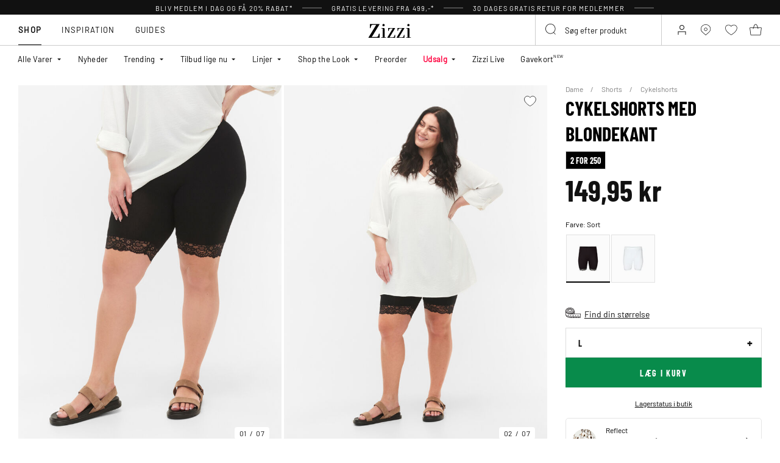

--- FILE ---
content_type: text/html;charset=UTF-8
request_url: https://www.zizzi.dk/cykelshorts-med-blondekant-sort-l-N00011U019904.html
body_size: 59239
content:












<!-- Include Page Designer Campaign Banner JavaScript and Styles only once here rather than at component level. -->
<!-- There should only be one Campagin Banner added on a PD page. Multiple Banners is unsupported at the moment. -->


<!DOCTYPE html>
<html lang="da-dk" class="page-product-show">
<head>
<!--[if gt IE 9]><!-->



    


    
    <script>
        (function(){function r(n,e,t){function i(o,u){if(!e[o]){if(!n[o]){var f="function"==typeof require&&require;if(!u&&f)return f(o,!0);if(a)return a(o,!0);var c=new Error("Cannot find module '"+o+"'");throw c.code="MODULE_NOT_FOUND",c}var s=e[o]={exports:{}};n[o][0].call(s.exports,function(r){var e=n[o][1][r];return i(e||r)},s,s.exports,r,n,e,t)}return e[o].exports}for(var a="function"==typeof require&&require,o=0;o<t.length;o++)i(t[o]);return i}return r})()({1:[function(r,n,e){"use strict";function t(r,n){return o(r)||a(r,n)||i()}function i(){throw new TypeError("Invalid attempt to destructure non-iterable instance")}function a(r,n){var e=[];var t=true;var i=false;var a=undefined;try{for(var o=r[Symbol.iterator](),u;!(t=(u=o.next()).done);t=true){e.push(u.value);if(n&&e.length===n)break}}catch(r){i=true;a=r}finally{try{if(!t&&o["return"]!=null)o["return"]()}finally{if(i)throw a}}return e}function o(r){if(Array.isArray(r))return r}(function(r,n){var e="3.2";var i=Date.now();if(!Object.entries){Object.entries=function(r){var n=Object.keys(r),e=n.length,t=new Array(e);while(e--){t[e]=[n[e],r[n[e]]]}return t}}function a(){var r="cs_test_cookie=1";var n=document.location.hostname.split(".");for(var e=n.length-1;e>=0;e--){var t=n.slice(e).join(".");document.cookie=r+";domain=."+t+";";if(document.cookie.indexOf(r)>-1){document.cookie=r.split("=")[0]+"=;domain=."+t+";expires=Thu, 01 Jan 1970 00:00:01 GMT;";return t}}return document.location.hostname}function o(r,n){var e=[n];var t=r.substring(0,r.length-n.length);if(t.length>0){var i=t.split(".");i.pop();var a=n;for(var o=i.length-1;o>=0;o--){a=i[o]+"."+a;e.push(a)}}return e}function u(r,n,e,t,i){var a=r+"="+n+";";if(e!==null){a+="expires="+e+";"}if(t!==null){a+="domain="+t+";"}if(i){a+="secure;"}a+="path=/;";document.cookie=a}var f=Date.now();var c=[];var s=document.cookie;if(!s){return}var l=a();var v=o(document.location.hostname,l);s=s.split(/; */);var h={};for(var d=0;d<s.length;d++){h[s[d].substring(0,s[d].indexOf("="))]=s[d].substring(s[d].indexOf("=")+1)}var g="_acs_";var p="_acs__acsr_";var b=[];Object.entries(h).forEach(function(r){var n=t(r,2),e=n[0],i=n[1];if(e.indexOf(g)===0){var a=true;for(var o in v){if(e===g+v[o]){a=false;break}}if(a){b.push(e);return}try{var s=JSON.parse(h[e]);if(s.c){var l=e.substring(g.length);for(var d=0,p=Object.entries(s.c);d<p.length;d++){var m=t(p[d],2),O=m[0],w=m[1];var x=parseInt(w.e,36)*1e3;if(!(O in h)&&x>f){u(O,w.v,new Date(x).toUTCString(),w.r?null:"."+l,w.s?true:false)}}}}catch(r){c.push({n:e,v:h[e],e:r})}}});b.forEach(function(r){var n=h[r];if(r.indexOf(p)===0){if(!(r.substring(p.length)in h)){u(r.substring(p.length),n,null,null,null);return}}if(r.indexOf(g)===0){if(!(r.substring(g.length)in h)){u(r.substring(g.length),n,null,l,null)}}});var m=Date.now();r.acqps={v:e,s:i,e:m,t:m-i,w:c}})(window)},{}]},{},[1]);
    </script>
    


    

    <script>!function(){"use strict";function e(e,t){for(var r=0;r<t.length;r++){var n=t[r];n.enumerable=n.enumerable||!1,n.configurable=!0,"value"in n&&(n.writable=!0),Object.defineProperty(e,n.key,n)}}function t(e,t,r){return t in e?Object.defineProperty(e,t,{value:r,enumerable:!0,configurable:!0,writable:!0}):e[t]=r,e}function r(e,t){return function(e){if(Array.isArray(e))return e}(e)||function(e,t){var r=null==e?null:"undefined"!=typeof Symbol&&e[Symbol.iterator]||e["@@iterator"];if(null!=r){var n,a,o=[],i=!0,s=!1;try{for(r=r.call(e);!(i=(n=r.next()).done)&&(o.push(n.value),!t||o.length!==t);i=!0);}catch(e){s=!0,a=e}finally{try{i||null==r.return||r.return()}finally{if(s)throw a}}return o}}(e,t)||function(e,t){if(e){if("string"==typeof e)return n(e,t);var r=Object.prototype.toString.call(e).slice(8,-1);return"Object"===r&&e.constructor&&(r=e.constructor.name),"Map"===r||"Set"===r?Array.from(e):"Arguments"===r||/^(?:Ui|I)nt(?:8|16|32)(?:Clamped)?Array$/.test(r)?n(e,t):void 0}}(e,t)||function(){throw new TypeError("Invalid attempt to destructure non-iterable instance.\nIn order to be iterable, non-array objects must have a [Symbol.iterator]() method.")}()}function n(e,t){(null==t||t>e.length)&&(t=e.length);for(var r=0,n=new Array(t);r<t;r++)n[r]=e[r];return n}function a(e,t){return function(e,t){return t.get?t.get.call(e):t.value}(e,i(e,t,"get"))}function o(e,t,r){return function(e,t,r){if(t.set)t.set.call(e,r);else{if(!t.writable)throw new TypeError("attempted to set read only private field");t.value=r}}(e,i(e,t,"set"),r),r}function i(e,t,r){if(!t.has(e))throw new TypeError("attempted to "+r+" private field on non-instance");return t.get(e)}function s(e,t,r){if(!t.has(e))throw new TypeError("attempted to get private field on non-instance");return r}function c(e,t){if(t.has(e))throw new TypeError("Cannot initialize the same private elements twice on an object")}function l(e,t,r){c(e,t),t.set(e,r)}function u(e,t){c(e,t),t.add(e)}var p=[" daum[ /]"," deusu/","(?:^| )site","@[a-z]","\\(at\\)[a-z]","\\(github\\.com/","\\[at\\][a-z]","^12345","^<","^[\\w \\.\\-\\(\\)]+(/v?\\d+(\\.\\d+)?(\\.\\d{1,10})?)?$","^[^ ]{50,}$","^active","^ad muncher","^anglesharp/","^anonymous","^avsdevicesdk/","^axios/","^bidtellect/","^biglotron","^castro","^clamav[ /]","^cobweb/","^coccoc","^custom","^ddg[_-]android","^discourse","^dispatch/\\d","^downcast/","^duckduckgo","^facebook","^fdm[ /]\\d","^getright/","^gozilla/","^hatena","^hobbit","^hotzonu","^hwcdn/","^jeode/","^jetty/","^jigsaw","^linkdex","^lwp[-: ]","^metauri","^microsoft bits","^movabletype","^mozilla/\\d\\.\\d \\(compatible;?\\)$","^mozilla/\\d\\.\\d \\w*$","^navermailapp","^netsurf","^offline explorer","^phantom","^php","^postman","^postrank","^python","^read","^reed","^restsharp/","^snapchat","^space bison","^svn","^swcd ","^taringa","^test certificate info","^thumbor/","^tumblr/","^user-agent:mozilla","^valid","^venus/fedoraplanet","^w3c","^webbandit/","^webcopier","^wget","^whatsapp","^xenu link sleuth","^yahoo","^yandex","^zdm/\\d","^zoom marketplace/","^{{.*}}$","adbeat\\.com","appinsights","archive","ask jeeves/teoma","bit\\.ly/","bluecoat drtr","bot","browsex","burpcollaborator","capture","catch","check","chrome-lighthouse","chromeframe","client","cloud","crawl","dareboost","datanyze","dataprovider","dejaclick","dmbrowser","download","evc-batch/","feed","firephp","freesafeip","ghost","gomezagent","google","headlesschrome/","http","httrack","hubspot marketing grader","hydra","ibisbrowser","images","iplabel","ips-agent","java","library","mail\\.ru/","manager","monitor","morningscore/","neustar wpm","news","nutch","offbyone","optimize","pageburst","pagespeed","perl","pingdom","powermarks","preview","proxy","ptst[ /]\\d","reader","rexx;","rigor","rss","scan","scrape","search","serp ?reputation ?management","server","sogou","sparkler/","spider","statuscake","stumbleupon\\.com","supercleaner","synapse","synthetic","taginspector/","torrent","tracemyfile","transcoder","trendsmapresolver","twingly recon","url","virtuoso","wappalyzer","webglance","webkit2png","websitemetadataretriever","whatcms/","wordpress","zgrab"];!function(e){try{new RegExp("(?<! cu)bot").test("dangerbot")}catch(t){return e}[["bot","(?<! cu)bot"],["google","(?<! (?:channel/|google/))google(?!(app|/google| pixel))"],["http","(?<!(?:lib))http"],["java","java(?!;)"],["search","(?<! ya(?:yandex)?)search"]].forEach((function(t){var n=r(t,2),a=n[0],o=n[1],i=e.lastIndexOf(a);~i&&e.splice(i,1,o)}))}(p);var d=new WeakMap,f=new WeakMap,h=new WeakSet,g=new WeakSet;function m(){o(this,f,new RegExp(a(this,d).join("|"),"i"))}function b(e){return a(this,d).indexOf(e.toLowerCase())}var v=new(function(){function n(e){var a=this;return function(e,t){if(!(e instanceof t))throw new TypeError("Cannot call a class as a function")}(this,n),u(this,g),u(this,h),l(this,d,{writable:!0,value:void 0}),l(this,f,{writable:!0,value:void 0}),o(this,d,e||p.slice()),s(this,h,m).call(this),Object.defineProperties((function(e){return a.test(e)}),Object.entries(Object.getOwnPropertyDescriptors(n.prototype)).reduce((function(e,n){var o=r(n,2),i=o[0],s=o[1];return"function"==typeof s.value&&Object.assign(e,t({},i,{value:a[i].bind(a)})),"function"==typeof s.get&&Object.assign(e,t({},i,{get:function(){return a[i]}})),e}),{}))}var i,c;return i=n,(c=[{key:"pattern",get:function(){return new RegExp(a(this,f))}},{key:"test",value:function(e){return Boolean(e)&&a(this,f).test(e)}},{key:"find",value:function(){var e=arguments.length>0&&void 0!==arguments[0]?arguments[0]:"",t=e.match(a(this,f));return t&&t[0]}},{key:"matches",value:function(){var e=arguments.length>0&&void 0!==arguments[0]?arguments[0]:"";return a(this,d).filter((function(t){return new RegExp(t,"i").test(e)}))}},{key:"clear",value:function(){var e=arguments.length>0&&void 0!==arguments[0]?arguments[0]:"";this.exclude(this.matches(e))}},{key:"extend",value:function(){var e=this,t=arguments.length>0&&void 0!==arguments[0]?arguments[0]:[];[].push.apply(a(this,d),t.filter((function(t){return-1===s(e,g,b).call(e,t)})).map((function(e){return e.toLowerCase()}))),s(this,h,m).call(this)}},{key:"exclude",value:function(){for(var e=arguments.length>0&&void 0!==arguments[0]?arguments[0]:[],t=e.length;t--;){var r=s(this,g,b).call(this,e[t]);r>-1&&a(this,d).splice(r,1)}s(this,h,m).call(this)}},{key:"spawn",value:function(e){return new n(e||a(this,d))}}])&&e(i.prototype,c),Object.defineProperty(i,"prototype",{writable:!1}),n}());!function(e,t,r,n){if(!n.sessionStorage.getItem("__sftkCacheBuster"))if(-1!==n.location.search.indexOf("__sftkCacheBuster")||v(navigator.userAgent))n.sessionStorage.setItem("__sftkCacheBuster",!0);else{var a=document.createElement(e),o=document.getElementsByTagName(e)[0];a.id="CookieConsent",a.src="https://policy.app.cookieinformation.com/uc.js",a.defer=1,a.setAttribute("data-culture","DA"),a.setAttribute("data-consent-sharing-iframe-placement","body"),o.parentNode.insertBefore(a,o)}}("script",0,0,window)}();</script>


    




    
        <script type="text/javascript">
            !function(e,r){var t=!1;function n(e){if(!t){t=!0,Grin=e.Grin||(e.Grin=[]);var n=r.createElement("script");n.type="text/javascript",n.async=!0,n.src="https://d38xvr37kwwhcm.cloudfront.net/js/grin-sdk.js";var c=r.getElementsByTagName("script")[0];c.parentNode.insertBefore(n,c)}}["click","scroll","mousemove","touchstart"].forEach(function(r){e.addEventListener(r,n,{once:!0})})}(window,document);
        </script>
    


    


    <script>
        window.interdeal = {
            get sitekey (){ return "d0a94c3e7512593edab25e396b039618"},
            get domains(){
                return {
                    "js": "https://cdn.equalweb.com/",
                    "acc": "https://access.equalweb.com/"
                }
            },
            "Position": "left",
            "Menulang": "DK",
            "hideBtn": true                        
        };

        (function(doc, head, body){
            var coreCall             = doc.createElement('script');
            coreCall.src             = interdeal.domains.js + 'core/5.1.13/accessibility.js';
            coreCall.defer           = true;
            coreCall.integrity       = 'sha512-70/AbMe6C9H3r5hjsQleJEY4y5l9ykt4WYSgyZj/WjpY/ord/26LWfva163b9W+GwWkfwbP0iLT+h6KRl+LoXA==';
            coreCall.crossOrigin     = 'anonymous';
            coreCall.setAttribute('data-cfasync', true );
            body? body.appendChild(coreCall) : head.appendChild(coreCall);
        })(document, document.head, document.body);
    </script>



<script defer type="text/javascript" src="/on/demandware.static/Sites-zizzi-Site/-/da_DK/v1769064873923/js/main.js"></script>

    <script defer type="text/javascript" 
        src="/on/demandware.static/Sites-zizzi-Site/-/da_DK/v1769064873923/js/productDetail.js" 
         
    >
    </script>

    <script defer type="text/javascript" 
        src="/on/demandware.static/Sites-zizzi-Site/-/da_DK/v1769064873923/js/storeAvailability.js" 
         
    >
    </script>

    <script defer type="text/javascript" 
        src="/on/demandware.static/Sites-zizzi-Site/-/da_DK/v1769064873923/js/campaignBanner.js" 
         
    >
    </script>


<!--<![endif]-->
<meta charset=UTF-8>

<meta http-equiv="x-ua-compatible" content="ie=edge">

<meta name="viewport" content="width=device-width, initial-scale=1, maximum-scale=1" >

<title>Cykelshorts med blondekant - Sort - Str. L - Zizzi</title>

<meta name="description" content="K&oslash;b Cykelshorts med blondekant i Sort hos Zizzi for kun 149.95 DKK - Str. L - Hurtig levering - Gratis fragt*" />




<link rel="alternate" href="https://www.zizzifashion.com/cycling-shorts-with-lace-trim-black-N00011U0199.html" hreflang="en-bg" />

<link rel="alternate" href="https://www.zizzifashion.com/cycling-shorts-with-lace-trim-black-N00011U0199.html" hreflang="en-hr" />

<link rel="alternate" href="https://www.zizzifashion.com/cycling-shorts-with-lace-trim-black-N00011U0199.html" hreflang="en-cz" />

<link rel="alternate" href="https://www.zizzifashion.com/cycling-shorts-with-lace-trim-black-N00011U0199.html" hreflang="en-ee" />

<link rel="alternate" href="https://www.zizzifashion.com/cycling-shorts-with-lace-trim-black-N00011U0199.html" hreflang="en-gr" />

<link rel="alternate" href="https://www.zizzifashion.com/cycling-shorts-with-lace-trim-black-N00011U0199.html" hreflang="en-hu" />

<link rel="alternate" href="https://www.zizzifashion.com/cycling-shorts-with-lace-trim-black-N00011U0199.html" hreflang="en-it" />

<link rel="alternate" href="https://www.zizzifashion.com/cycling-shorts-with-lace-trim-black-N00011U0199.html" hreflang="en-lu" />

<link rel="alternate" href="https://www.zizzifashion.com/cycling-shorts-with-lace-trim-black-N00011U0199.html" hreflang="en-pt" />

<link rel="alternate" href="https://www.zizzifashion.com/cycling-shorts-with-lace-trim-black-N00011U0199.html" hreflang="en-ro" />

<link rel="alternate" href="https://www.zizzifashion.com/cycling-shorts-with-lace-trim-black-N00011U0199.html" hreflang="en-sk" />

<link rel="alternate" href="https://www.zizzifashion.com/cycling-shorts-with-lace-trim-black-N00011U0199.html" hreflang="en-si" />

<link rel="alternate" href="https://www.zizzifashion.com/cycling-shorts-with-lace-trim-black-N00011U0199.html" hreflang="en-es" />

<link rel="alternate" href="https://www.zizzifashion.fr/short-de-cyclisme-avec-bordure-en-dentelle-noir-N00011U0199.html" hreflang="fr-fr" />

<link rel="alternate" href="https://www.zizzi.de/fahrradshorts-mit-spitzensaum-schwarz-N00011U0199.html" hreflang="de-de" />

<link rel="alternate" href="https://www.zizzifashion.ie/cycling-shorts-with-lace-trim-black-N00011U0199.html" hreflang="en-ie" />

<link rel="alternate" href="https://www.zizzifashion.ch/fahrradshorts-mit-spitzensaum-schwarz-N00011U0199.html" hreflang="de-ch" />

<link rel="alternate" href="https://www.zizzi.se/cykelbyxor-med-spetskant-svart-N00011U0199.html" hreflang="sv-se" />

<link rel="alternate" href="https://www.zizzi.pl/szorty-rowerowe-z-koronkowym-wykonczeniem-czarne-N00011U0199.html" hreflang="pl-pl" />

<link rel="alternate" href="https://www.zizzi.no/sykkelshorts-med-blondekant-svart-N00011U0199.html" hreflang="no-no" />

<link rel="alternate" href="https://www.zizzi.dk/cykelshorts-med-blondekant-sort-l-N00011U019904.html" hreflang="da-dk" />

<link rel="alternate" href="https://www.zizzi.nl/fietsbroekje-met-kanten-rand-zwart-N00011U0199.html" hreflang="nl-nl" />

<link rel="alternate" href="https://www.zizzi.at/fahrradshorts-mit-spitzensaum-schwarz-N00011U0199.html" hreflang="de-at" />

<link rel="alternate" href="https://www.zizzi.be/fietsbroekje-met-kanten-rand-zwart-N00011U0199.html" hreflang="nl-be" />

<link rel="alternate" href="https://www.zizzifashion.ch/fr/short-de-cyclisme-avec-bordure-en-dentelle-noir-N00011U0199.html" hreflang="fr-ch" />

<link rel="alternate" href="https://www.zizzi.be/fr/short-de-cyclisme-avec-bordure-en-dentelle-noir-N00011U0199.html" hreflang="fr-be" />

<link rel="alternate" href="https://www.zizzi.fi/pyorailyshortsit-pitsireunuksella-musta-N00011U0199.html" hreflang="fi-fi" />





	
		
			<meta property="og:title" content="Cykelshorts med blondekant - Sort - Str. L - Zizzi" />
		
	
		
			<meta property="og:description" content="K&oslash;b Cykelshorts med blondekant i Sort hos Zizzi for kun 149.95 DKK - Str. L - Hurtig levering - Gratis fragt*" />
		
	
		
			<meta property="og:type" content="website" />
		
	
		
			<meta property="og:url" content="https://www.zizzi.dk/cykelshorts-med-blondekant-sort-l-N00011U019904.html" />
		
	
		
			<meta property="og:image" content="https://www.zizzi.dk/dw/image/v2/BGBM_PRD/on/demandware.static/-/Sites-ballgroup-master-catalog/default/dw207cbed3/images/Packshot/N00011U-0199_Front.jpg?sw=705&amp;sh=967&amp;sm=fit" />
		
	
		
			<meta property="og:image:width" content="705" />
		
	
		
			<meta property="og:image:height" content="967" />
		
	
		
			<meta property="og:locale" content="da_DK" />
		
	
		
			<meta property="og:site_name" content="Zizzi" />
		
	








<link rel="apple-touch-icon" href="/on/demandware.static/Sites-zizzi-Site/-/default/dwa2c51358/images/favicons/apple-touch-icon.png" sizes="180x180" />
<link rel="icon" type="image/png" href="/on/demandware.static/Sites-zizzi-Site/-/default/dwba8f0e07/images/favicons/favicon-16x16.png" sizes="16x16" />
<link rel="icon" type="image/png" href="/on/demandware.static/Sites-zizzi-Site/-/default/dwda89037b/images/favicons/favicon-32x32.png" sizes="32x32" />

<link rel="stylesheet" href="/on/demandware.static/Sites-zizzi-Site/-/da_DK/v1769064873923/css/global.css" />
<link rel="preload" href="/on/demandware.static/Sites-zizzi-Site/-/da_DK/v1769064873923/css/fonts.css" as="style" onload="this.rel='stylesheet'" />
<noscript>
    <link rel="stylesheet" href="/on/demandware.static/Sites-zizzi-Site/-/da_DK/v1769064873923/css/fonts.css"/>
    <link rel="stylesheet" href="/on/demandware.static/Sites-zizzi-Site/-/da_DK/v1769064873923/css/global.css"/>
</noscript>


    <link rel="stylesheet" href="/on/demandware.static/Sites-zizzi-Site/-/da_DK/v1769064873923/css/product/detail.css"  />

    <link rel="stylesheet" href="/on/demandware.static/Sites-zizzi-Site/-/da_DK/v1769064873923/css/experience/components/commerceAssets/campaignBanner.css"  />

    <link rel="stylesheet" href="/on/demandware.static/Sites-zizzi-Site/-/da_DK/v1769064873923/css/pageDesigner.css"  />


    <link rel="stylesheet" href="/on/demandware.static/Sites-zizzi-Site/-/da_DK/v1769064873923/css/storeLocator.css" 
    media="print" onload="this.media='all'" />











    
    <script>
        var _conv_page_type = 'productshow';
    </script>

    

    
        <script>
            var _conv_product_sku = 'N00011U019904';
            var _conv_product_name = 'Cykelshorts med blondekant';
        </script>
    

    
    


    <script type="text/javascript" src="//cdn-4.convertexperiments.com/js/10043205-10044423.js"></script>

<script>
    const urlParams = new URLSearchParams( window.location.search);
    if (urlParams.get("userid")) {
        localStorage.setItem('raptorUserId', urlParams.get("userid"));
    }
</script>






<script>
window.languageCode = 'da_DK'
window.raptor||(window.raptor={serverSideCookies: ["rsa"],q:[{event:"trackevent",params: Object.assign({"p7": localStorage.getItem("raptorUserId") || window.userId, "p26": window.languageCode},{p1:"pageview", p28: window.location.href })}],push:function(event,params,options){this.q.push({event:event,params:params,options:options})},customerId: "5770"});
</script>




    <script>
        var trackingData = JSON.parse(decodeURIComponent(window.atob('[base64]'))) || [];
        trackingData.forEach(event => {
            if (event.p1 === "setUser") {
                window.raptor.push("setRuid", event.ruid);
            } else {
                window.raptor.push("trackevent", Object.assign({
                    "p7": localStorage.getItem("raptorUserId") || window.userId,
                    "p26": window.languageCode
                }, event));
            }
        });
    </script>



<script defer src="/on/demandware.static/Sites-zizzi-Site/-/da_DK/v1769064873923/js/raptor.js"></script>

<script>
    window.pageAction = 'productshow';
    window.currencyCode = 'DKK';
    window.dataLayer = window.dataLayer || [];
    window.dataLayerPageType = 'product';
    function gtag() {
        dataLayer.push(arguments);
    }

    gtag('consent', 'default', { ad_storage: 'denied', analytics_storage: 'denied', wait_for_update: 500 });
    gtag('set', 'ads_data_redaction', true);
    gtag('set', 'url_passthrough', false);

    dataLayer.push({"pageType":"product","categoryName":"Cykelshorts med blondekant","contentGrouping":"Cykelshorts med blondekant","storefront_language":"da-dk"});

    function updateGoogleConsent(adStorage, analyticsStorage) {
        gtag('consent', 'update', { ad_storage: adStorage ? "granted" : "denied", analytics_storage: analyticsStorage ? "granted" : "denied"});
    }

</script>


<script>
    window.dataLayer = window.dataLayer || [];
    dataLayer.push({"uid":"","sid":"VhTw25pmb7B6fzNtnens0xpmWqWLRkNIcdA=","deviceType":"desktop","customerGroup":"DK-NO-SE,Danish(Denmark),Danish(Denmark)NOClubZizzi,Danish(Denmark)RegularCustomers,DesktopDevice,EverymarkedbutNL,EverymarkedbutNL-BE-SE,Everyone,Everyone_without_influencer,Klarna-markets,MobileAndDesktopDevice,NotClubZizzi,NotClubZizziNewMarkets,NotClubZizzi_NOT_DE,NotClubZizzi_Not_NO,Pluslet,SUB-TEST-ON-CONTROL,StoresOnly-markets,Unregistered,fitGuaranteeFalse","abTestSeg":""});
</script>


<!-- Google Tag Manager -->
<script>(function(w,d,s,l,i,k){w[l]=w[l]||[];w[l].push({'gtm.start':
new Date().getTime(),event:'gtm.js'});var f=d.getElementsByTagName(s)[0],
j=d.createElement(s),dl=l!='dataLayer'?'&l='+l:'';j.async=true;j.src=
k+'?id='+i+dl;j.addEventListener('load',function(){var _ge = new CustomEvent('gtm_loaded', { bubbles: true });d.dispatchEvent(_ge);
});f.parentNode.insertBefore(j,f);
})(window,document,'script','dataLayer','GTM-NCB64XD', 'https://www.googletagmanager.com/gtm.js');</script>
<!-- End Google Tag Manager -->


<script defer src="/on/demandware.static/Sites-zizzi-Site/-/da_DK/v1769064873923/js/tagmanager.js"></script>



<link rel="stylesheet" href="/on/demandware.static/Sites-zizzi-Site/-/da_DK/v1769064873923/css/skin/skin.css" />






    <!-- SPEED KIT JS --> <script src="https://zizzi.app.baqend.com/v1/speedkit/install.js" async crossorigin="anonymous"></script>


<link rel="canonical" href="https://www.zizzi.dk/cykelshorts-med-blondekant-sort-l-N00011U019904.html"/>

<script type="text/javascript">//<!--
/* <![CDATA[ (head-active_data.js) */
var dw = (window.dw || {});
dw.ac = {
    _analytics: null,
    _events: [],
    _category: "",
    _searchData: "",
    _anact: "",
    _anact_nohit_tag: "",
    _analytics_enabled: "true",
    _timeZone: "Europe/Copenhagen",
    _capture: function(configs) {
        if (Object.prototype.toString.call(configs) === "[object Array]") {
            configs.forEach(captureObject);
            return;
        }
        dw.ac._events.push(configs);
    },
	capture: function() { 
		dw.ac._capture(arguments);
		// send to CQ as well:
		if (window.CQuotient) {
			window.CQuotient.trackEventsFromAC(arguments);
		}
	},
    EV_PRD_SEARCHHIT: "searchhit",
    EV_PRD_DETAIL: "detail",
    EV_PRD_RECOMMENDATION: "recommendation",
    EV_PRD_SETPRODUCT: "setproduct",
    applyContext: function(context) {
        if (typeof context === "object" && context.hasOwnProperty("category")) {
        	dw.ac._category = context.category;
        }
        if (typeof context === "object" && context.hasOwnProperty("searchData")) {
        	dw.ac._searchData = context.searchData;
        }
    },
    setDWAnalytics: function(analytics) {
        dw.ac._analytics = analytics;
    },
    eventsIsEmpty: function() {
        return 0 == dw.ac._events.length;
    }
};
/* ]]> */
// -->
</script>
<script type="text/javascript">//<!--
/* <![CDATA[ (head-cquotient.js) */
var CQuotient = window.CQuotient = {};
CQuotient.clientId = 'bgbm-zizzi';
CQuotient.realm = 'BGBM';
CQuotient.siteId = 'zizzi';
CQuotient.instanceType = 'prd';
CQuotient.locale = 'da_DK';
CQuotient.fbPixelId = '__UNKNOWN__';
CQuotient.activities = [];
CQuotient.cqcid='';
CQuotient.cquid='';
CQuotient.cqeid='';
CQuotient.cqlid='';
CQuotient.apiHost='api.cquotient.com';
/* Turn this on to test against Staging Einstein */
/* CQuotient.useTest= true; */
CQuotient.useTest = ('true' === 'false');
CQuotient.initFromCookies = function () {
	var ca = document.cookie.split(';');
	for(var i=0;i < ca.length;i++) {
	  var c = ca[i];
	  while (c.charAt(0)==' ') c = c.substring(1,c.length);
	  if (c.indexOf('cqcid=') == 0) {
		CQuotient.cqcid=c.substring('cqcid='.length,c.length);
	  } else if (c.indexOf('cquid=') == 0) {
		  var value = c.substring('cquid='.length,c.length);
		  if (value) {
		  	var split_value = value.split("|", 3);
		  	if (split_value.length > 0) {
			  CQuotient.cquid=split_value[0];
		  	}
		  	if (split_value.length > 1) {
			  CQuotient.cqeid=split_value[1];
		  	}
		  	if (split_value.length > 2) {
			  CQuotient.cqlid=split_value[2];
		  	}
		  }
	  }
	}
}
CQuotient.getCQCookieId = function () {
	if(window.CQuotient.cqcid == '')
		window.CQuotient.initFromCookies();
	return window.CQuotient.cqcid;
};
CQuotient.getCQUserId = function () {
	if(window.CQuotient.cquid == '')
		window.CQuotient.initFromCookies();
	return window.CQuotient.cquid;
};
CQuotient.getCQHashedEmail = function () {
	if(window.CQuotient.cqeid == '')
		window.CQuotient.initFromCookies();
	return window.CQuotient.cqeid;
};
CQuotient.getCQHashedLogin = function () {
	if(window.CQuotient.cqlid == '')
		window.CQuotient.initFromCookies();
	return window.CQuotient.cqlid;
};
CQuotient.trackEventsFromAC = function (/* Object or Array */ events) {
try {
	if (Object.prototype.toString.call(events) === "[object Array]") {
		events.forEach(_trackASingleCQEvent);
	} else {
		CQuotient._trackASingleCQEvent(events);
	}
} catch(err) {}
};
CQuotient._trackASingleCQEvent = function ( /* Object */ event) {
	if (event && event.id) {
		if (event.type === dw.ac.EV_PRD_DETAIL) {
			CQuotient.trackViewProduct( {id:'', alt_id: event.id, type: 'raw_sku'} );
		} // not handling the other dw.ac.* events currently
	}
};
CQuotient.trackViewProduct = function(/* Object */ cqParamData){
	var cq_params = {};
	cq_params.cookieId = CQuotient.getCQCookieId();
	cq_params.userId = CQuotient.getCQUserId();
	cq_params.emailId = CQuotient.getCQHashedEmail();
	cq_params.loginId = CQuotient.getCQHashedLogin();
	cq_params.product = cqParamData.product;
	cq_params.realm = cqParamData.realm;
	cq_params.siteId = cqParamData.siteId;
	cq_params.instanceType = cqParamData.instanceType;
	cq_params.locale = CQuotient.locale;
	
	if(CQuotient.sendActivity) {
		CQuotient.sendActivity(CQuotient.clientId, 'viewProduct', cq_params);
	} else {
		CQuotient.activities.push({activityType: 'viewProduct', parameters: cq_params});
	}
};
/* ]]> */
// -->
</script>


    
    <script type="application/ld+json">
        {"@context":"http://schema.org","@type":"BreadcrumbList","itemListElement":[{"@type":"ListItem","name":"Dame","position":0,"item":"https://www.zizzi.dk/dame/"},{"@type":"ListItem","name":"Shorts","position":1,"item":"https://www.zizzi.dk/dame/shorts/"},{"@type":"ListItem","name":"Cykelshorts","position":2,"item":"https://www.zizzi.dk/dame/shorts/cykelshorts/"}]}
    </script>



   <script type="application/ld+json">
        {"@context":"http://schema.org/","@type":"Product","name":"Cykelshorts med blondekant","category":"Cykelshorts","description":"Cykelshorts fra Zizzi.\n\nFine og enkle cykelshorts i en komfortabel viskosekvalitet med stretch, tætsiddende pasform og blondekant i bunden, der giver et feminint touch. Disse&nbsp;cykelshorts&nbsp;indeholder&nbsp;93%&nbsp;LENZING™ ECOVERO™ Viskose-fibre,&nbsp;som tilfører naturlig blødhed og fald.\n\nBrug dem under en kjole til fest eller på de varme sommerdage.\n","mpn":"N00011U019904","sku":"N00011U019904","gtin13":"5711287523360","productid":"N00011U019904","url":"https://www.zizzi.dk/cykelshorts-med-blondekant-sort-l-N00011U019904.html","color":"Sort","pattern":"","size":{"@type":"SizeSpecification","name":"L","sizeSystem":"https://schema.org/WearableSizeSystemEurope","sizeGroup":["https://schema.org/WearableSizeGroupPlus","https://schema.org/WearableSizeGroupBig"]},"material":"93% Viscose (LENZINGTM ECOVERO TM),7% Elastane","brand":{"@type":"Brand","name":"ZIZZI"},"image":["https://www.zizzi.dk/dw/image/v2/BGBM_PRD/on/demandware.static/-/Sites-ballgroup-master-catalog/default/dwd4f4c3e6/images/Model/N00011U-0199_ModelFront.jpg?sw=820&sh=1129&sm=fit","https://www.zizzi.dk/dw/image/v2/BGBM_PRD/on/demandware.static/-/Sites-ballgroup-master-catalog/default/dw425ad35f/images/Model/N00011U-0199_ModelFullBody.jpg?sw=820&sh=1129&sm=fit","https://www.zizzi.dk/dw/image/v2/BGBM_PRD/on/demandware.static/-/Sites-ballgroup-master-catalog/default/dw2fa45f07/images/Model/N00011U-0199_ModelBack.jpg?sw=820&sh=1129&sm=fit","https://www.zizzi.dk/dw/image/v2/BGBM_PRD/on/demandware.static/-/Sites-ballgroup-master-catalog/default/dw22080d68/images/Model/N00011U-0199_ModelDetail1.jpg?sw=820&sh=1129&sm=fit"],"audience":{"@type":"PeopleAudience","suggestedGender":"Female"},"offers":{"url":"https://www.zizzi.dk/cykelshorts-med-blondekant-sort-l-N00011U019904.html","@type":"Offer","priceCurrency":"DKK","price":"149.95","itemCondition":"https://schema.org/NewCondition","availability":"http://schema.org/InStock","hasMerchantReturnPolicy":{"@type":"MerchantReturnPolicy","applicableCountry":"DK","returnPolicyCategory":"https://schema.org/MerchantReturnFiniteReturnWindow","merchantReturnDays":30,"returnMethod":"https://schema.org/ReturnByMail","returnPolicyCountry":"DK","returnFees":"https://schema.org/FreeReturn","returnShippingFeesAmount":{"@type":"MonetaryAmount","value":0,"currency":"DKK"}},"shippingDetails":{"@type":"OfferShippingDetails","shippingRate":{"@type":"MonetaryAmount","value":39,"currency":"DKK"},"shippingDestination":{"@type":"DefinedRegion","addressCountry":"DK"},"deliveryTime":{"@type":"ShippingDeliveryTime","businessDays":{"@type":"OpeningHoursSpecification","dayOfWeek":["https://schema.org/Monday","https://schema.org/Tuesday","https://schema.org/Wednesday","https://schema.org/Thursday","https://schema.org/Friday"]},"cutoffTime":"15:00:00+0100","handlingTime":{"@type":"QuantitativeValue","minValue":0,"maxValue":1,"unitCode":"d"},"transitTime":{"@type":"QuantitativeValue","minValue":1,"maxValue":2,"unitCode":"d"}}}},"aggregateRating":{"@type":"AggregateRating","ratingValue":5,"reviewCount":2}}
    </script>






<!-- Include Page Designer html head region. Usefull for adding scripts in to the head tag -->

</head>
<body>
<!-- Google Tag Manager (noscript) -->
<noscript><iframe src="https://www.googletagmanager.com/ns.html?id=GTM-NCB64XD"
height="0" width="0" style="display:none;visibility:hidden"></iframe></noscript>
<!-- End Google Tag Manager (noscript) -->

<div class="page" data-action="Product-Show" data-querystring="pid=N00011U019904" >












<header class="header">
    <div class="header-banner">
        <div class="d-flex justify-content-between">
            <div class="col content">
                
	 


	
<div class="html-slot-container">
    
        
            <ul class="promo-list">
	<li>Bliv medlem i dag og få 20% rabat*</li>
	<li class="js-show-delivery-info" data-modal-title="Levering" data-url="https://www.zizzi.dk/on/demandware.store/Sites-zizzi-Site/da_DK/Page-GetAjaxPDPage?cid=shipping-info-panel">Gratis levering fra 499,-*</li>
	<li>30 dages gratis retur for medlemmer</li>
</ul>
<style>
.js-show-delivery-info {
    cursor: pointer;
}
</style>
        
    
</div>
 
	
            </div>
        </div>
    </div>

    <div class="notifications-banner">
        
	 


	



 
	
    </div>

    <div class="header__bottom js-header-bottom-sticky">
        <div class="header__nav collapsible-md">
            <button
                class="header__nav-toggler title js-nav-toggler"
                type="button"
                aria-controls="navbar"
                aria-expanded="false"
                aria-label="Toggle navigation"
            >
                <span class="visually-hidden">Menu</span>
            </button>

            








<nav id="nav" class="nav js-nav">
    <span class="nav__close-wrapper js-nav-close-wrapper">
        <button class="nav__close js-nav-close">
            






<span class="svg-wrapper " style="width:15px; height:15px;">
<svg viewbox="0 0 413.348 413.348" xmlns="http://www.w3.org/2000/svg"><path d="m413.348 24.354-24.354-24.354-182.32 182.32-182.32-182.32-24.354 24.354 182.32 182.32-182.32 182.32 24.354 24.354 182.32-182.32 182.32 182.32 24.354-24.354-182.32-182.32z"/></svg>
</span>

        </button>
    </span>
    <div class="nav-container">
        
        

        
            
            
            
            <div class="new-nav-mobile-section  visible-to-mobile-only ">
                <!-- To display category name -->
                
                <div class="nav__flyout-section-title heading-text ">
                    Trending 
                </div>
                
                

                <!-- To display subcategories in accordion or till limitToShow -->
                
                <div class="items " >
                    <ul class="nav__list-third">
                        
                            
                            
                                
                                    <li class=" showSubCategory">
                                        <a class="nav__item-third" href="https://www.zizzi.dk/nyheder/"  >
                                            
                                                <div class="icon">
                                                    <span class="svg-wrapper" style="width:27px; height:27px;">
                                                        <img src="[data-uri] 1w" data-src="https://www.zizzi.dk/on/demandware.static/-/Sites-ballgroup-storefront-catalog/default/dw92286795/new-navigation/kategorier__nyheder.svg" width="27" height="27" alt="menu icon"/>
                                                    </span>
                                                </div>
                                            
                                            <div class="nav__link-third">
                                                Nyheder 
                                            </div>
                                        </a>
                                    </li>
                                
                            
                        
                            
                            
                                
                                    <li class=" showSubCategory">
                                        <a class="nav__item-third" href="https://www.zizzi.dk/shop-the-look/"  >
                                            
                                                <div class="icon">
                                                    <span class="svg-wrapper" style="width:27px; height:27px;">
                                                        <img src="[data-uri] 1w" data-src="https://www.zizzi.dk/on/demandware.static/-/Sites-ballgroup-storefront-catalog/default/dw66e7f985/new-navigation/newicons/kategorier__shop_the_look.svg" width="27" height="27" alt="menu icon"/>
                                                    </span>
                                                </div>
                                            
                                            <div class="nav__link-third">
                                                Shop the look 
                                            </div>
                                        </a>
                                    </li>
                                
                            
                        
                            
                            
                                
                                    <li class=" showSubCategory">
                                        <a class="nav__item-third" href="https://www.zizzi.dk/udsalg/"  >
                                            
                                                <div class="icon">
                                                    <span class="svg-wrapper" style="width:27px; height:27px;">
                                                        <img src="[data-uri] 1w" data-src="https://www.zizzi.dk/on/demandware.static/-/Sites-ballgroup-storefront-catalog/default/dweecc818d/new-navigation/kategorier__udsalg.svg" width="27" height="27" alt="menu icon"/>
                                                    </span>
                                                </div>
                                            
                                            <div class="nav__link-third">
                                                Udsalg 
                                            </div>
                                        </a>
                                    </li>
                                
                            
                        
                            
                            
                                
                            
                        
                            
                            
                                
                            
                        
                            
                            
                                
                            
                        
                            
                            
                                
                            
                        
                            
                            
                                
                            
                        
                    </ul>
                

                    <!-- To display subcategories after clicking see-more -->
                    <ul  id="collapsibleOffersList-Trending-link-menulink"  class="nav__list-third collapse">
                        
                            
                        
                            
                        
                            
                        
                            
                                <li class="">
                                    <a class="nav__item-third" href="https://www.zizzi.dk/trends/nye-saesonvarer/"  >
                                        
                                            <div class="icon">
                                                <span class="svg-wrapper" style="width:27px; height:27px;">
                                                    <img src="[data-uri] 1w" data-src="https://www.zizzi.dk/on/demandware.static/-/Sites-ballgroup-storefront-catalog/default/dw37c8e7ec/new-navigation/kategorier__alle varer.svg" width="27" height="27" alt="menu icon"/>
                                                </span>
                                            </div>
                                        
                                        <div class="nav__link-third">
                                            Nye s&aelig;sonvarer 
                                        </div>
                                    </a>
                                </li>
                            
                        
                            
                                <li class="">
                                    <a class="nav__item-third" href="https://www.zizzi.dk/saeson/saesonens-jakker-strik/"  >
                                        
                                            <div class="icon">
                                                <span class="svg-wrapper" style="width:27px; height:27px;">
                                                    <img src="[data-uri] 1w" data-src="https://www.zizzi.dk/on/demandware.static/-/Sites-ballgroup-storefront-catalog/default/dwabbc67ca/new-navigation/kategorier__strik.svg" width="27" height="27" alt="menu icon"/>
                                                </span>
                                            </div>
                                        
                                        <div class="nav__link-third">
                                            Vinterklar: Jakker og strik 
                                        </div>
                                    </a>
                                </li>
                            
                        
                            
                                <li class="">
                                    <a class="nav__item-third" href="https://www.zizzi.dk/trends/klaedt-i-denim/"  >
                                        
                                            <div class="icon">
                                                <span class="svg-wrapper" style="width:27px; height:27px;">
                                                    <img src="[data-uri] 1w" data-src="https://www.zizzi.dk/on/demandware.static/-/Sites-ballgroup-storefront-catalog/default/dw31a877ab/new-navigation/kategorier__jeans.svg" width="27" height="27" alt="menu icon"/>
                                                </span>
                                            </div>
                                        
                                        <div class="nav__link-third">
                                            Kl&aelig;dt i denim 
                                        </div>
                                    </a>
                                </li>
                            
                        
                            
                                <li class="">
                                    <a class="nav__item-third" href="https://www.zizzi.dk/trends/lyst-let/"  >
                                        
                                            <div class="icon">
                                                <span class="svg-wrapper" style="width:27px; height:27px;">
                                                    <img src="[data-uri] 1w" data-src="https://www.zizzi.dk/on/demandware.static/-/Sites-ballgroup-storefront-catalog/default/dw92286795/new-navigation/kategorier__nyheder.svg" width="27" height="27" alt="menu icon"/>
                                                </span>
                                            </div>
                                        
                                        <div class="nav__link-third">
                                            Brune nuancer 
                                        </div>
                                    </a>
                                </li>
                            
                        
                            
                                <li class="">
                                    <a class="nav__item-third" href="https://www.zizzi.dk/trends/toej-med-prikker/"  >
                                        
                                            <div class="icon">
                                                <span class="svg-wrapper" style="width:27px; height:27px;">
                                                    <img src="[data-uri] 1w" data-src="https://www.zizzi.dk/on/demandware.static/-/Sites-ballgroup-storefront-catalog/default/dw27fe76fe/new-navigation/kategorier__dots.svg" width="27" height="27" alt="menu icon"/>
                                                </span>
                                            </div>
                                        
                                        <div class="nav__link-third">
                                            T&oslash;j med prikker 
                                        </div>
                                    </a>
                                </li>
                            
                        
                    </ul>

                    <!-- To display showmore link -->
                    
                        <ul class="nav__list-third">
                            <li class="seemore">
                                
                                <div class="nav__item-third collapsed see-more-less-text" data-toggle="collapse" aria-expanded="false" data-target="#collapsibleOffersList-Trending-link-menulink">
                                    <span class="collapsed">
                                        Se mere
                                    </span>
                                    <span class="expanded">
                                        Se mindre
                                    </span>
                                </div>
                            </li>
                        </ul>
                    
                </div>
            </div>
            
        
            
            
            
            <div class="new-nav-mobile-section   ">
                <!-- To display category name -->
                
                <div class="nav__flyout-section-title heading-text ">
                    Alle Varer  <span class="product-count">3300+</span> 
                </div>
                
                

                <!-- To display subcategories in accordion or till limitToShow -->
                
                <div class="items " >
                    <ul class="nav__list-third">
                        
                            
                            
                                
                                    <li class=" showSubCategory">
                                        <a class="nav__item-third" href="https://www.zizzi.dk/dame/"  >
                                            
                                                <div class="icon">
                                                    <span class="svg-wrapper" style="width:27px; height:27px;">
                                                        <img src="[data-uri] 1w" data-src="https://www.zizzi.dk/on/demandware.static/-/Sites-ballgroup-storefront-catalog/default/dwecc487f3/new-navigation/newicons/kategorier__alle_varer.svg" width="27" height="27" alt="menu icon"/>
                                                    </span>
                                                </div>
                                            
                                            <div class="nav__link-third">
                                                Se alle varer 
                                            </div>
                                        </a>
                                    </li>
                                
                            
                        
                            
                            
                                
                                    <li class=" showSubCategory">
                                        <a class="nav__item-third" href="https://www.zizzi.dk/mest-populaere/"  >
                                            
                                                <div class="icon">
                                                    <span class="svg-wrapper" style="width:27px; height:27px;">
                                                        <img src="[data-uri] 1w" data-src="https://www.zizzi.dk/on/demandware.static/-/Sites-ballgroup-storefront-catalog/default/dwff3ad717/new-navigation/kategorier__inspiration.svg" width="27" height="27" alt="menu icon"/>
                                                    </span>
                                                </div>
                                            
                                            <div class="nav__link-third">
                                                Mest popul&aelig;re 
                                            </div>
                                        </a>
                                    </li>
                                
                            
                        
                            
                            
                                
                                    <li class=" showSubCategory">
                                        <a class="nav__item-third" href="/dame/kjoler/"  >
                                            
                                                <div class="icon">
                                                    <span class="svg-wrapper" style="width:27px; height:27px;">
                                                        <img src="[data-uri] 1w" data-src="https://www.zizzi.dk/on/demandware.static/-/Sites-ballgroup-storefront-catalog/default/dwa065e7a9/new-navigation/kategorier__kjoler.svg" width="27" height="27" alt="menu icon"/>
                                                    </span>
                                                </div>
                                            
                                            <div class="nav__link-third">
                                                Kjoler 
                                            </div>
                                        </a>
                                    </li>
                                
                            
                        
                            
                            
                                
                            
                        
                            
                            
                                
                            
                        
                            
                            
                                
                            
                        
                            
                            
                                
                            
                        
                            
                            
                                
                            
                        
                            
                            
                                
                            
                        
                            
                            
                                
                            
                        
                            
                            
                                
                            
                        
                            
                            
                                
                            
                        
                            
                            
                                
                            
                        
                            
                            
                                
                            
                        
                            
                            
                                
                            
                        
                            
                            
                                
                            
                        
                            
                            
                                
                            
                        
                            
                            
                                
                            
                        
                            
                            
                                
                            
                        
                            
                            
                                
                            
                        
                            
                            
                                
                            
                        
                    </ul>
                

                    <!-- To display subcategories after clicking see-more -->
                    <ul  id="collapsibleOffersList-women"  class="nav__list-third collapse">
                        
                            
                        
                            
                        
                            
                        
                            
                                <li class="">
                                    <a class="nav__item-third" href="/dame/t-shirts-toppe/"  >
                                        
                                            <div class="icon">
                                                <span class="svg-wrapper" style="width:27px; height:27px;">
                                                    <img src="[data-uri] 1w" data-src="https://www.zizzi.dk/on/demandware.static/-/Sites-ballgroup-storefront-catalog/default/dwbb91f4ca/new-navigation/kategorier__t-shirts.svg" width="27" height="27" alt="menu icon"/>
                                                </span>
                                            </div>
                                        
                                        <div class="nav__link-third">
                                            T-shirts &amp; Toppe 
                                        </div>
                                    </a>
                                </li>
                            
                        
                            
                                <li class="">
                                    <a class="nav__item-third" href="/dame/bluser-skjorter/"  >
                                        
                                            <div class="icon">
                                                <span class="svg-wrapper" style="width:27px; height:27px;">
                                                    <img src="[data-uri] 1w" data-src="https://www.zizzi.dk/on/demandware.static/-/Sites-ballgroup-storefront-catalog/default/dw06f557c4/new-navigation/kategorier__bluser.svg" width="27" height="27" alt="menu icon"/>
                                                </span>
                                            </div>
                                        
                                        <div class="nav__link-third">
                                            Bluser &amp; Skjorter 
                                        </div>
                                    </a>
                                </li>
                            
                        
                            
                                <li class="">
                                    <a class="nav__item-third" href="/dame/cardigans-strik/"  >
                                        
                                            <div class="icon">
                                                <span class="svg-wrapper" style="width:27px; height:27px;">
                                                    <img src="[data-uri] 1w" data-src="https://www.zizzi.dk/on/demandware.static/-/Sites-ballgroup-storefront-catalog/default/dwabbc67ca/new-navigation/kategorier__strik.svg" width="27" height="27" alt="menu icon"/>
                                                </span>
                                            </div>
                                        
                                        <div class="nav__link-third">
                                            Cardigans &amp; Strik 
                                        </div>
                                    </a>
                                </li>
                            
                        
                            
                                <li class="">
                                    <a class="nav__item-third" href="/dame/jakker/"  >
                                        
                                            <div class="icon">
                                                <span class="svg-wrapper" style="width:27px; height:27px;">
                                                    <img src="[data-uri] 1w" data-src="https://www.zizzi.dk/on/demandware.static/-/Sites-ballgroup-storefront-catalog/default/dw6ebc5298/new-navigation/kategorier__jakker.svg" width="27" height="27" alt="menu icon"/>
                                                </span>
                                            </div>
                                        
                                        <div class="nav__link-third">
                                            Jakker 
                                        </div>
                                    </a>
                                </li>
                            
                        
                            
                                <li class="">
                                    <a class="nav__item-third" href="https://www.zizzi.dk/dame/jakker/blazere/"  >
                                        
                                            <div class="icon">
                                                <span class="svg-wrapper" style="width:27px; height:27px;">
                                                    <img src="[data-uri] 1w" data-src="https://www.zizzi.dk/on/demandware.static/-/Sites-ballgroup-storefront-catalog/default/dwbb60665a/new-navigation/kategorier__blazer.svg" width="27" height="27" alt="menu icon"/>
                                                </span>
                                            </div>
                                        
                                        <div class="nav__link-third">
                                            Blazere 
                                        </div>
                                    </a>
                                </li>
                            
                        
                            
                                <li class="">
                                    <a class="nav__item-third" href="/dame/bukser-leggings/"  >
                                        
                                            <div class="icon">
                                                <span class="svg-wrapper" style="width:27px; height:27px;">
                                                    <img src="[data-uri] 1w" data-src="https://www.zizzi.dk/on/demandware.static/-/Sites-ballgroup-storefront-catalog/default/dw07a02712/new-navigation/kategorier__bukser.svg" width="27" height="27" alt="menu icon"/>
                                                </span>
                                            </div>
                                        
                                        <div class="nav__link-third">
                                            Bukser &amp; Leggings 
                                        </div>
                                    </a>
                                </li>
                            
                        
                            
                                <li class="">
                                    <a class="nav__item-third" href="/dame/jeans/"  >
                                        
                                            <div class="icon">
                                                <span class="svg-wrapper" style="width:27px; height:27px;">
                                                    <img src="[data-uri] 1w" data-src="https://www.zizzi.dk/on/demandware.static/-/Sites-ballgroup-storefront-catalog/default/dw31a877ab/new-navigation/kategorier__jeans.svg" width="27" height="27" alt="menu icon"/>
                                                </span>
                                            </div>
                                        
                                        <div class="nav__link-third">
                                            Jeans 
                                        </div>
                                    </a>
                                </li>
                            
                        
                            
                                <li class="">
                                    <a class="nav__item-third" href="/dame/shorts/"  >
                                        
                                            <div class="icon">
                                                <span class="svg-wrapper" style="width:27px; height:27px;">
                                                    <img src="[data-uri] 1w" data-src="https://www.zizzi.dk/on/demandware.static/-/Sites-ballgroup-storefront-catalog/default/dw0fa24fe1/new-navigation/kategorier__shorts.svg" width="27" height="27" alt="menu icon"/>
                                                </span>
                                            </div>
                                        
                                        <div class="nav__link-third">
                                            Shorts 
                                        </div>
                                    </a>
                                </li>
                            
                        
                            
                                <li class="">
                                    <a class="nav__item-third" href="/dame/nederdele/"  >
                                        
                                            <div class="icon">
                                                <span class="svg-wrapper" style="width:27px; height:27px;">
                                                    <img src="[data-uri] 1w" data-src="https://www.zizzi.dk/on/demandware.static/-/Sites-ballgroup-storefront-catalog/default/dw747d6140/new-navigation/kategorier__nederdel.svg" width="27" height="27" alt="menu icon"/>
                                                </span>
                                            </div>
                                        
                                        <div class="nav__link-third">
                                            Nederdele 
                                        </div>
                                    </a>
                                </li>
                            
                        
                            
                                <li class="">
                                    <a class="nav__item-third" href="/dame/sweats/"  >
                                        
                                            <div class="icon">
                                                <span class="svg-wrapper" style="width:27px; height:27px;">
                                                    <img src="[data-uri] 1w" data-src="https://www.zizzi.dk/on/demandware.static/-/Sites-ballgroup-storefront-catalog/default/dw0f42d274/new-navigation/kategorier__sweats.svg" width="27" height="27" alt="menu icon"/>
                                                </span>
                                            </div>
                                        
                                        <div class="nav__link-third">
                                            Sweats 
                                        </div>
                                    </a>
                                </li>
                            
                        
                            
                                <li class="">
                                    <a class="nav__item-third" href="/dame/nattoej/"  >
                                        
                                            <div class="icon">
                                                <span class="svg-wrapper" style="width:27px; height:27px;">
                                                    <img src="[data-uri] 1w" data-src="https://www.zizzi.dk/on/demandware.static/-/Sites-ballgroup-storefront-catalog/default/dw65ff5d98/new-navigation/kategorier__natt&oslash;j.svg" width="27" height="27" alt="menu icon"/>
                                                </span>
                                            </div>
                                        
                                        <div class="nav__link-third">
                                            Natt&oslash;j 
                                        </div>
                                    </a>
                                </li>
                            
                        
                            
                                <li class="">
                                    <a class="nav__item-third" href="/dame/sportstoej/"  >
                                        
                                            <div class="icon">
                                                <span class="svg-wrapper" style="width:27px; height:27px;">
                                                    <img src="[data-uri] 1w" data-src="https://www.zizzi.dk/on/demandware.static/-/Sites-ballgroup-storefront-catalog/default/dwecc487f3/new-navigation/newicons/kategorier__alle_varer.svg" width="27" height="27" alt="menu icon"/>
                                                </span>
                                            </div>
                                        
                                        <div class="nav__link-third">
                                            Tr&aelig;ningst&oslash;j 
                                        </div>
                                    </a>
                                </li>
                            
                        
                            
                                <li class="">
                                    <a class="nav__item-third" href="/dame/undertoej/"  >
                                        
                                            <div class="icon">
                                                <span class="svg-wrapper" style="width:27px; height:27px;">
                                                    <img src="[data-uri] 1w" data-src="https://www.zizzi.dk/on/demandware.static/-/Sites-ballgroup-storefront-catalog/default/dwc6a7639e/new-navigation/kategorier__undert&oslash;j.svg" width="27" height="27" alt="menu icon"/>
                                                </span>
                                            </div>
                                        
                                        <div class="nav__link-third">
                                            Undert&oslash;j 
                                        </div>
                                    </a>
                                </li>
                            
                        
                            
                                <li class="">
                                    <a class="nav__item-third" href="/dame/shapewear/"  >
                                        
                                            <div class="icon">
                                                <span class="svg-wrapper" style="width:27px; height:27px;">
                                                    <img src="[data-uri] 1w" data-src="https://www.zizzi.dk/on/demandware.static/-/Sites-ballgroup-storefront-catalog/default/dw01b4ce64/new-navigation/kategorier__shapewear.svg" width="27" height="27" alt="menu icon"/>
                                                </span>
                                            </div>
                                        
                                        <div class="nav__link-third">
                                            Shapewear 
                                        </div>
                                    </a>
                                </li>
                            
                        
                            
                                <li class="">
                                    <a class="nav__item-third" href="/dame/badetoej/"  >
                                        
                                            <div class="icon">
                                                <span class="svg-wrapper" style="width:27px; height:27px;">
                                                    <img src="[data-uri] 1w" data-src="https://www.zizzi.dk/on/demandware.static/-/Sites-ballgroup-storefront-catalog/default/dwcfb91247/new-navigation/kategorier__badet&oslash;j.svg" width="27" height="27" alt="menu icon"/>
                                                </span>
                                            </div>
                                        
                                        <div class="nav__link-third">
                                            Badet&oslash;j 
                                        </div>
                                    </a>
                                </li>
                            
                        
                            
                                <li class="">
                                    <a class="nav__item-third" href="/dame/sko/"  >
                                        
                                            <div class="icon">
                                                <span class="svg-wrapper" style="width:27px; height:27px;">
                                                    <img src="[data-uri] 1w" data-src="https://www.zizzi.dk/on/demandware.static/-/Sites-ballgroup-storefront-catalog/default/dw56b851dd/new-navigation/kategorier__sko.svg" width="27" height="27" alt="menu icon"/>
                                                </span>
                                            </div>
                                        
                                        <div class="nav__link-third">
                                            Sko 
                                        </div>
                                    </a>
                                </li>
                            
                        
                            
                                <li class="">
                                    <a class="nav__item-third" href="/dame/accessories/"  >
                                        
                                            <div class="icon">
                                                <span class="svg-wrapper" style="width:27px; height:27px;">
                                                    <img src="[data-uri] 1w" data-src="https://www.zizzi.dk/on/demandware.static/-/Sites-ballgroup-storefront-catalog/default/dw91d83660/new-navigation/kategorier__accessories.svg" width="27" height="27" alt="menu icon"/>
                                                </span>
                                            </div>
                                        
                                        <div class="nav__link-third">
                                            Accessories 
                                        </div>
                                    </a>
                                </li>
                            
                        
                            
                                <li class="">
                                    <a class="nav__item-third" href="/dame/basics/"  >
                                        
                                            <div class="icon">
                                                <span class="svg-wrapper" style="width:27px; height:27px;">
                                                    <img src="[data-uri] 1w" data-src="https://www.zizzi.dk/on/demandware.static/-/Sites-ballgroup-storefront-catalog/default/dwe644e406/new-navigation/kategorier__toppe.svg" width="27" height="27" alt="menu icon"/>
                                                </span>
                                            </div>
                                        
                                        <div class="nav__link-third">
                                            Basics 
                                        </div>
                                    </a>
                                </li>
                            
                        
                    </ul>

                    <!-- To display showmore link -->
                    
                        <ul class="nav__list-third">
                            <li class="seemore">
                                
                                <div class="nav__item-third collapsed see-more-less-text" data-toggle="collapse" aria-expanded="false" data-target="#collapsibleOffersList-women">
                                    <span class="collapsed">
                                        Se mere
                                    </span>
                                    <span class="expanded">
                                        Se mindre
                                    </span>
                                </div>
                            </li>
                        </ul>
                    
                </div>
            </div>
            
        
            
            
            
            <div class="new-nav-mobile-section   ">
                <!-- To display category name -->
                
                    <div class="accordion-section-heading-text collapsed" data-toggle="collapse" data-target="#collapsibleOffersList-offerrightnow-menulink">
                
                <div class="nav__flyout-section-title heading-text ">
                    Tilbud lige nu 
                </div>
                
                
                    </div>
                

                <!-- To display subcategories in accordion or till limitToShow -->
                
                <div class="items collapse show-as-accordion"  id="collapsibleOffersList-offerrightnow-menulink" >
                    <ul class="nav__list-third">
                        
                            
                            
                                <li class=" showSubCategory">
                                    <a class="nav__item-third" href="https://www.zizzi.dk/2-stk-priser/c59329.html"  >
                                        
                                        <div class="nav__link-third">
                                            2 stk. priser  
                                        </div>
                                    </a>
                                </li>
                            
                        
                            
                            
                                <li class=" showSubCategory">
                                    <a class="nav__item-third" href="https://www.zizzi.dk/dame/undertoej/"  >
                                        
                                        <div class="nav__link-third">
                                            3 for 2 | P&aring; alt undert&oslash;j  
                                        </div>
                                    </a>
                                </li>
                            
                        
                            
                            
                                <li class=" showSubCategory">
                                    <a class="nav__item-third" href="https://www.zizzi.dk/last-chance/"  >
                                        
                                        <div class="nav__link-third">
                                            Last Chance 50-70%  
                                        </div>
                                    </a>
                                </li>
                            
                        
                            
                            
                                <li class=" showSubCategory">
                                    <a class="nav__item-third" href="https://www.zizzi.dk/udsalg/"  >
                                        
                                        <div class="nav__link-third">
                                            Udsalg  
                                        </div>
                                    </a>
                                </li>
                            
                        
                    </ul>
                

                    <!-- To display subcategories after clicking see-more -->
                    <ul  class="nav__list-third d-none">
                        
                            
                                <li class="">
                                    <a class="nav__item-third" href="https://www.zizzi.dk/2-stk-priser/c59329.html"  >
                                        
                                        <div class="nav__link-third">
                                            2 stk. priser 
                                        </div>
                                    </a>
                                </li>
                            
                        
                            
                                <li class="">
                                    <a class="nav__item-third" href="https://www.zizzi.dk/dame/undertoej/"  >
                                        
                                        <div class="nav__link-third">
                                            3 for 2 | P&aring; alt undert&oslash;j 
                                        </div>
                                    </a>
                                </li>
                            
                        
                            
                                <li class="">
                                    <a class="nav__item-third" href="https://www.zizzi.dk/last-chance/"  >
                                        
                                        <div class="nav__link-third">
                                            Last Chance 50-70% 
                                        </div>
                                    </a>
                                </li>
                            
                        
                            
                                <li class="">
                                    <a class="nav__item-third" href="https://www.zizzi.dk/udsalg/"  >
                                        
                                        <div class="nav__link-third">
                                            Udsalg 
                                        </div>
                                    </a>
                                </li>
                            
                        
                    </ul>

                    <!-- To display showmore link -->
                    
                </div>
            </div>
            
        
            
            
            
            <div class="new-nav-mobile-section   ">
                <!-- To display category name -->
                
                    <div class="accordion-section-heading-text collapsed" data-toggle="collapse" data-target="#collapsibleOffersList-Collections-lines-menulink">
                
                <div class="nav__flyout-section-title heading-text ">
                    Linjer 
                </div>
                
                    <div class="nav__flyout-section-subtext">Best Price, FLASH og mere</div>
                
                
                    </div>
                

                <!-- To display subcategories in accordion or till limitToShow -->
                
                <div class="items collapse show-as-accordion"  id="collapsibleOffersList-Collections-lines-menulink" >
                    <ul class="nav__list-third">
                        
                            
                            
                                <li class=" showSubCategory">
                                    <a class="nav__item-third" href="https://www.zizzi.dk/best-price/"  >
                                        
                                        <div class="nav__link-third">
                                            Best Price  
                                        </div>
                                    </a>
                                </li>
                            
                        
                            
                            
                                <li class=" showSubCategory">
                                    <a class="nav__item-third" href="https://www.zizzi.dk/dame/flash/"  >
                                        
                                        <div class="nav__link-third">
                                            FLASH  
                                        </div>
                                    </a>
                                </li>
                            
                        
                            
                            
                                <li class=" showSubCategory">
                                    <a class="nav__item-third" href="https://www.zizzi.dk/reflect/"  >
                                        
                                        <div class="nav__link-third">
                                            Reflect  
                                        </div>
                                    </a>
                                </li>
                            
                        
                            
                            
                                <li class=" showSubCategory">
                                    <a class="nav__item-third" href="https://www.zizzi.dk/dame/undertoej/"  >
                                        
                                        <div class="nav__link-third">
                                            Undert&oslash;j  
                                        </div>
                                    </a>
                                </li>
                            
                        
                            
                            
                                <li class=" showSubCategory">
                                    <a class="nav__item-third" href="https://www.zizzi.dk/dame/sportstoej/"  >
                                        
                                        <div class="nav__link-third">
                                            Tr&aelig;ningst&oslash;j  
                                        </div>
                                    </a>
                                </li>
                            
                        
                            
                            
                                <li class=" showSubCategory">
                                    <a class="nav__item-third" href="https://www.zizzi.dk/dame/sko/"  >
                                        
                                        <div class="nav__link-third">
                                            Sko  
                                        </div>
                                    </a>
                                </li>
                            
                        
                            
                            
                                <li class=" showSubCategory">
                                    <a class="nav__item-third" href="https://www.zizzi.dk/dame/ventetoej/"  >
                                        
                                        <div class="nav__link-third">
                                            Ventet&oslash;j  
                                        </div>
                                    </a>
                                </li>
                            
                        
                            
                            
                                <li class=" showSubCategory">
                                    <a class="nav__item-third" href="https://www.zizzi.dk/dame/homewear/"  >
                                        
                                        <div class="nav__link-third">
                                            Homewear  
                                        </div>
                                    </a>
                                </li>
                            
                        
                            
                            
                                <li class=" showSubCategory">
                                    <a class="nav__item-third" href="https://www.zizzi.dk/dame/badetoej/"  >
                                        
                                        <div class="nav__link-third">
                                            Badet&oslash;j  
                                        </div>
                                    </a>
                                </li>
                            
                        
                    </ul>
                

                    <!-- To display subcategories after clicking see-more -->
                    <ul  class="nav__list-third d-none">
                        
                            
                                <li class="">
                                    <a class="nav__item-third" href="https://www.zizzi.dk/best-price/"  >
                                        
                                        <div class="nav__link-third">
                                            Best Price 
                                        </div>
                                    </a>
                                </li>
                            
                        
                            
                                <li class="">
                                    <a class="nav__item-third" href="https://www.zizzi.dk/dame/flash/"  >
                                        
                                        <div class="nav__link-third">
                                            FLASH 
                                        </div>
                                    </a>
                                </li>
                            
                        
                            
                                <li class="">
                                    <a class="nav__item-third" href="https://www.zizzi.dk/reflect/"  >
                                        
                                        <div class="nav__link-third">
                                            Reflect 
                                        </div>
                                    </a>
                                </li>
                            
                        
                            
                                <li class="">
                                    <a class="nav__item-third" href="https://www.zizzi.dk/dame/undertoej/"  >
                                        
                                        <div class="nav__link-third">
                                            Undert&oslash;j 
                                        </div>
                                    </a>
                                </li>
                            
                        
                            
                                <li class="">
                                    <a class="nav__item-third" href="https://www.zizzi.dk/dame/sportstoej/"  >
                                        
                                        <div class="nav__link-third">
                                            Tr&aelig;ningst&oslash;j 
                                        </div>
                                    </a>
                                </li>
                            
                        
                            
                                <li class="">
                                    <a class="nav__item-third" href="https://www.zizzi.dk/dame/sko/"  >
                                        
                                        <div class="nav__link-third">
                                            Sko 
                                        </div>
                                    </a>
                                </li>
                            
                        
                            
                                <li class="">
                                    <a class="nav__item-third" href="https://www.zizzi.dk/dame/ventetoej/"  >
                                        
                                        <div class="nav__link-third">
                                            Ventet&oslash;j 
                                        </div>
                                    </a>
                                </li>
                            
                        
                            
                                <li class="">
                                    <a class="nav__item-third" href="https://www.zizzi.dk/dame/homewear/"  >
                                        
                                        <div class="nav__link-third">
                                            Homewear 
                                        </div>
                                    </a>
                                </li>
                            
                        
                            
                                <li class="">
                                    <a class="nav__item-third" href="https://www.zizzi.dk/dame/badetoej/"  >
                                        
                                        <div class="nav__link-third">
                                            Badet&oslash;j 
                                        </div>
                                    </a>
                                </li>
                            
                        
                    </ul>

                    <!-- To display showmore link -->
                    
                </div>
            </div>
            
        
            
            
            
                <a href="/nyheder/" title="Nyheder" class="direct-menu-link">
            
            <div class="new-nav-mobile-section link-menu  visible-to-desktop-only">
                <!-- To display category name -->
                
                    <div class="accordion-section-heading-text collapsed" data-toggle="collapse" data-target="#collapsibleOffersList-new-arrivals">
                
                <div class="nav__flyout-section-title heading-text no-accordion">
                    Nyheder 
                </div>
                
                
                    </div>
                

                <!-- To display subcategories in accordion or till limitToShow -->
                
                <div class="items collapse show-as-accordion" >
                    <ul class="nav__list-third">
                        
                    </ul>
                

                    <!-- To display subcategories after clicking see-more -->
                    <ul  id="collapsibleOffersList-new-arrivals"  class="nav__list-third collapse">
                        
                    </ul>

                    <!-- To display showmore link -->
                    
                </div>
            </div>
            
                </a>
            
        
            
            
            
            <div class="new-nav-mobile-section   visible-to-desktop-only">
                <!-- To display category name -->
                
                    <div class="accordion-section-heading-text collapsed" data-toggle="collapse" data-target="#collapsibleOffersList-trending-newmenulink">
                
                <div class="nav__flyout-section-title heading-text ">
                    Trending 
                </div>
                
                
                    </div>
                

                <!-- To display subcategories in accordion or till limitToShow -->
                
                <div class="items collapse show-as-accordion"  id="collapsibleOffersList-trending-newmenulink" >
                    <ul class="nav__list-third">
                        
                            
                            
                                <li class=" showSubCategory">
                                    <a class="nav__item-third" href="https://www.zizzi.dk/trends/nye-saesonvarer/"  >
                                        
                                        <div class="nav__link-third">
                                            Nye s&aelig;sonvarer  
                                        </div>
                                    </a>
                                </li>
                            
                        
                            
                            
                                <li class=" showSubCategory">
                                    <a class="nav__item-third" href="https://www.zizzi.dk/saeson/saesonens-jakker-strik/"  >
                                        
                                            <div class="icon">
                                                <span class="svg-wrapper" style="width:27px; height:27px;">
                                                    <img src="[data-uri] 1w" data-src="https://www.zizzi.dk/on/demandware.static/-/Sites-ballgroup-storefront-catalog/default/dwabbc67ca/new-navigation/kategorier__strik.svg" width="27" height="27" alt="menu icon"/>
                                                </span>
                                            </div>
                                        
                                        <div class="nav__link-third">
                                            Vinterklar: Jakker og strik  
                                        </div>
                                    </a>
                                </li>
                            
                        
                            
                            
                                <li class=" showSubCategory">
                                    <a class="nav__item-third" href="https://www.zizzi.dk/trends/klaedt-i-denim/"  >
                                        
                                        <div class="nav__link-third">
                                            Kl&aelig;dt i denim  
                                        </div>
                                    </a>
                                </li>
                            
                        
                            
                            
                                <li class=" showSubCategory">
                                    <a class="nav__item-third" href="https://www.zizzi.dk/trends/lyst-let/"  >
                                        
                                            <div class="icon">
                                                <span class="svg-wrapper" style="width:27px; height:27px;">
                                                    <img src="[data-uri] 1w" data-src="https://www.zizzi.dk/on/demandware.static/-/Sites-ballgroup-storefront-catalog/default/dw92286795/new-navigation/kategorier__nyheder.svg" width="27" height="27" alt="menu icon"/>
                                                </span>
                                            </div>
                                        
                                        <div class="nav__link-third">
                                            Brune nuancer  
                                        </div>
                                    </a>
                                </li>
                            
                        
                            
                            
                                <li class=" showSubCategory">
                                    <a class="nav__item-third" href="https://www.zizzi.dk/trends/toej-med-prikker/"  >
                                        
                                            <div class="icon">
                                                <span class="svg-wrapper" style="width:27px; height:27px;">
                                                    <img src="[data-uri] 1w" data-src="https://www.zizzi.dk/on/demandware.static/-/Sites-ballgroup-storefront-catalog/default/dw27fe76fe/new-navigation/kategorier__dots.svg" width="27" height="27" alt="menu icon"/>
                                                </span>
                                            </div>
                                        
                                        <div class="nav__link-third">
                                            T&oslash;j med prikker  
                                        </div>
                                    </a>
                                </li>
                            
                        
                    </ul>
                

                    <!-- To display subcategories after clicking see-more -->
                    <ul  class="nav__list-third d-none">
                        
                            
                                <li class="">
                                    <a class="nav__item-third" href="https://www.zizzi.dk/trends/nye-saesonvarer/"  >
                                        
                                        <div class="nav__link-third">
                                            Nye s&aelig;sonvarer 
                                        </div>
                                    </a>
                                </li>
                            
                        
                            
                                <li class="">
                                    <a class="nav__item-third" href="https://www.zizzi.dk/saeson/saesonens-jakker-strik/"  >
                                        
                                            <div class="icon">
                                                <span class="svg-wrapper" style="width:27px; height:27px;">
                                                    <img src="[data-uri] 1w" data-src="https://www.zizzi.dk/on/demandware.static/-/Sites-ballgroup-storefront-catalog/default/dwabbc67ca/new-navigation/kategorier__strik.svg" width="27" height="27" alt="menu icon"/>
                                                </span>
                                            </div>
                                        
                                        <div class="nav__link-third">
                                            Vinterklar: Jakker og strik 
                                        </div>
                                    </a>
                                </li>
                            
                        
                            
                                <li class="">
                                    <a class="nav__item-third" href="https://www.zizzi.dk/trends/klaedt-i-denim/"  >
                                        
                                        <div class="nav__link-third">
                                            Kl&aelig;dt i denim 
                                        </div>
                                    </a>
                                </li>
                            
                        
                            
                                <li class="">
                                    <a class="nav__item-third" href="https://www.zizzi.dk/trends/lyst-let/"  >
                                        
                                            <div class="icon">
                                                <span class="svg-wrapper" style="width:27px; height:27px;">
                                                    <img src="[data-uri] 1w" data-src="https://www.zizzi.dk/on/demandware.static/-/Sites-ballgroup-storefront-catalog/default/dw92286795/new-navigation/kategorier__nyheder.svg" width="27" height="27" alt="menu icon"/>
                                                </span>
                                            </div>
                                        
                                        <div class="nav__link-third">
                                            Brune nuancer 
                                        </div>
                                    </a>
                                </li>
                            
                        
                            
                                <li class="">
                                    <a class="nav__item-third" href="https://www.zizzi.dk/trends/toej-med-prikker/"  >
                                        
                                            <div class="icon">
                                                <span class="svg-wrapper" style="width:27px; height:27px;">
                                                    <img src="[data-uri] 1w" data-src="https://www.zizzi.dk/on/demandware.static/-/Sites-ballgroup-storefront-catalog/default/dw27fe76fe/new-navigation/kategorier__dots.svg" width="27" height="27" alt="menu icon"/>
                                                </span>
                                            </div>
                                        
                                        <div class="nav__link-third">
                                            T&oslash;j med prikker 
                                        </div>
                                    </a>
                                </li>
                            
                        
                    </ul>

                    <!-- To display showmore link -->
                    
                </div>
            </div>
            
        
            
            
            
            <div class="new-nav-mobile-section   visible-to-desktop-only">
                <!-- To display category name -->
                
                    <div class="accordion-section-heading-text collapsed" data-toggle="collapse" data-target="#collapsibleOffersList-shop-the-look">
                
                <div class="nav__flyout-section-title heading-text ">
                    Shop the Look 
                </div>
                
                
                    </div>
                

                <!-- To display subcategories in accordion or till limitToShow -->
                
                <div class="items collapse show-as-accordion"  id="collapsibleOffersList-shop-the-look" >
                    <ul class="nav__list-third">
                        
                            
                            
                                <li class=" showSubCategory">
                                    <a class="nav__item-third" href="/shop-the-look/trends/"  >
                                        
                                        <div class="nav__link-third">
                                            Trends  
                                        </div>
                                    </a>
                                </li>
                            
                        
                            
                            
                                <li class=" showSubCategory">
                                    <a class="nav__item-third" href="/shop-the-look/foraars-trends/"  >
                                        
                                        <div class="nav__link-third">
                                            For&aring;rs trends  
                                        </div>
                                    </a>
                                </li>
                            
                        
                            
                            
                                <li class=" showSubCategory">
                                    <a class="nav__item-third" href="/shop-the-look/undertoej/"  >
                                        
                                        <div class="nav__link-third">
                                            Undert&oslash;j  
                                        </div>
                                    </a>
                                </li>
                            
                        
                            
                            
                                <li class=" showSubCategory">
                                    <a class="nav__item-third" href="/shop-the-look/denim/"  >
                                        
                                        <div class="nav__link-third">
                                            Denim  
                                        </div>
                                    </a>
                                </li>
                            
                        
                            
                            
                                <li class=" showSubCategory">
                                    <a class="nav__item-third" href="/shop-the-look/festtoej/"  >
                                        
                                        <div class="nav__link-third">
                                            Festt&oslash;j  
                                        </div>
                                    </a>
                                </li>
                            
                        
                            
                            
                                <li class=" showSubCategory">
                                    <a class="nav__item-third" href="/shop-the-look/hverdagstoej/"  >
                                        
                                        <div class="nav__link-third">
                                            Hverdagst&oslash;j  
                                        </div>
                                    </a>
                                </li>
                            
                        
                            
                            
                                <li class=" showSubCategory">
                                    <a class="nav__item-third" href="/shop-the-look/sportstoej/"  >
                                        
                                        <div class="nav__link-third">
                                            Sportst&oslash;j  
                                        </div>
                                    </a>
                                </li>
                            
                        
                            
                            
                                <li class=" showSubCategory">
                                    <a class="nav__item-third" href="/shop-the-look/strik-og-overtoej/"  >
                                        
                                        <div class="nav__link-third">
                                            Strik og overt&oslash;j  
                                        </div>
                                    </a>
                                </li>
                            
                        
                            
                            
                                <li class=" showSubCategory">
                                    <a class="nav__item-third" href="/shop-the-look/shapewear/"  >
                                        
                                        <div class="nav__link-third">
                                            Shapewear  
                                        </div>
                                    </a>
                                </li>
                            
                        
                            
                            
                                <li class=" showSubCategory">
                                    <a class="nav__item-third" href="/shop-the-look/badetoej/"  >
                                        
                                        <div class="nav__link-third">
                                            Badet&oslash;j  
                                        </div>
                                    </a>
                                </li>
                            
                        
                    </ul>
                

                    <!-- To display subcategories after clicking see-more -->
                    <ul  class="nav__list-third d-none">
                        
                            
                                <li class="">
                                    <a class="nav__item-third" href="/shop-the-look/trends/"  >
                                        
                                        <div class="nav__link-third">
                                            Trends 
                                        </div>
                                    </a>
                                </li>
                            
                        
                            
                                <li class="">
                                    <a class="nav__item-third" href="/shop-the-look/foraars-trends/"  >
                                        
                                        <div class="nav__link-third">
                                            For&aring;rs trends 
                                        </div>
                                    </a>
                                </li>
                            
                        
                            
                                <li class="">
                                    <a class="nav__item-third" href="/shop-the-look/undertoej/"  >
                                        
                                        <div class="nav__link-third">
                                            Undert&oslash;j 
                                        </div>
                                    </a>
                                </li>
                            
                        
                            
                                <li class="">
                                    <a class="nav__item-third" href="/shop-the-look/denim/"  >
                                        
                                        <div class="nav__link-third">
                                            Denim 
                                        </div>
                                    </a>
                                </li>
                            
                        
                            
                                <li class="">
                                    <a class="nav__item-third" href="/shop-the-look/festtoej/"  >
                                        
                                        <div class="nav__link-third">
                                            Festt&oslash;j 
                                        </div>
                                    </a>
                                </li>
                            
                        
                            
                                <li class="">
                                    <a class="nav__item-third" href="/shop-the-look/hverdagstoej/"  >
                                        
                                        <div class="nav__link-third">
                                            Hverdagst&oslash;j 
                                        </div>
                                    </a>
                                </li>
                            
                        
                            
                                <li class="">
                                    <a class="nav__item-third" href="/shop-the-look/sportstoej/"  >
                                        
                                        <div class="nav__link-third">
                                            Sportst&oslash;j 
                                        </div>
                                    </a>
                                </li>
                            
                        
                            
                                <li class="">
                                    <a class="nav__item-third" href="/shop-the-look/strik-og-overtoej/"  >
                                        
                                        <div class="nav__link-third">
                                            Strik og overt&oslash;j 
                                        </div>
                                    </a>
                                </li>
                            
                        
                            
                                <li class="">
                                    <a class="nav__item-third" href="/shop-the-look/shapewear/"  >
                                        
                                        <div class="nav__link-third">
                                            Shapewear 
                                        </div>
                                    </a>
                                </li>
                            
                        
                            
                                <li class="">
                                    <a class="nav__item-third" href="/shop-the-look/badetoej/"  >
                                        
                                        <div class="nav__link-third">
                                            Badet&oslash;j 
                                        </div>
                                    </a>
                                </li>
                            
                        
                    </ul>

                    <!-- To display showmore link -->
                    
                </div>
            </div>
            
        
            
            
            
                <a href="/preorder/" title="Preorder" class="direct-menu-link">
            
            <div class="new-nav-mobile-section link-menu  ">
                <!-- To display category name -->
                
                    <div class="accordion-section-heading-text collapsed" data-toggle="collapse" data-target="#collapsibleOffersList-preorder">
                
                <div class="nav__flyout-section-title heading-text no-accordion">
                    Preorder 
                </div>
                
                
                    </div>
                

                <!-- To display subcategories in accordion or till limitToShow -->
                
                <div class="items collapse show-as-accordion" >
                    <ul class="nav__list-third">
                        
                    </ul>
                

                    <!-- To display subcategories after clicking see-more -->
                    <ul  id="collapsibleOffersList-preorder"  class="nav__list-third collapse">
                        
                    </ul>

                    <!-- To display showmore link -->
                    
                </div>
            </div>
            
                </a>
            
        
            
            
            
            <div class="new-nav-mobile-section   visible-to-desktop-only">
                <!-- To display category name -->
                
                    <div class="accordion-section-heading-text collapsed" data-toggle="collapse" data-target="#collapsibleOffersList-sale">
                
                <div class="nav__flyout-section-title heading-text ">
                    Udsalg 
                </div>
                
                
                    </div>
                

                <!-- To display subcategories in accordion or till limitToShow -->
                
                <div class="items collapse show-as-accordion"  id="collapsibleOffersList-sale" >
                    <ul class="nav__list-third">
                        
                            
                            
                                <li class=" showSubCategory">
                                    <a class="nav__item-third" href="https://www.zizzi.dk/udsalg/"  >
                                        
                                        <div class="nav__link-third">
                                            Se alt  
                                        </div>
                                    </a>
                                </li>
                            
                        
                            
                            
                                <li class=" showSubCategory">
                                    <a class="nav__item-third" href="/udsalg/kjoler/"  >
                                        
                                        <div class="nav__link-third">
                                            Kjoler  
                                        </div>
                                    </a>
                                </li>
                            
                        
                            
                            
                                <li class=" showSubCategory">
                                    <a class="nav__item-third" href="/udsalg/bluser-skjorter/"  >
                                        
                                        <div class="nav__link-third">
                                            Bluser &amp; Skjorter  
                                        </div>
                                    </a>
                                </li>
                            
                        
                            
                            
                                <li class=" showSubCategory">
                                    <a class="nav__item-third" href="/udsalg/t-shirts-toppe/"  >
                                        
                                        <div class="nav__link-third">
                                            T-shirts &amp; Toppe  
                                        </div>
                                    </a>
                                </li>
                            
                        
                            
                            
                                <li class=" showSubCategory">
                                    <a class="nav__item-third" href="/udsalg/strik-sweats/"  >
                                        
                                        <div class="nav__link-third">
                                            Strik &amp; Sweats  
                                        </div>
                                    </a>
                                </li>
                            
                        
                            
                            
                                <li class=" showSubCategory">
                                    <a class="nav__item-third" href="/udsalg/overtoej/"  >
                                        
                                        <div class="nav__link-third">
                                            Overt&oslash;j  
                                        </div>
                                    </a>
                                </li>
                            
                        
                            
                            
                                <li class=" showSubCategory">
                                    <a class="nav__item-third" href="/udsalg/shorts-nederdele/"  >
                                        
                                        <div class="nav__link-third">
                                            Shorts &amp; Nederdele  
                                        </div>
                                    </a>
                                </li>
                            
                        
                            
                            
                                <li class=" showSubCategory">
                                    <a class="nav__item-third" href="/udsalg/bukser-leggings/"  >
                                        
                                        <div class="nav__link-third">
                                            Bukser &amp; Leggings  
                                        </div>
                                    </a>
                                </li>
                            
                        
                            
                            
                                <li class=" showSubCategory">
                                    <a class="nav__item-third" href="/udsalg/jeans/"  >
                                        
                                        <div class="nav__link-third">
                                            Jeans  
                                        </div>
                                    </a>
                                </li>
                            
                        
                            
                            
                                <li class=" showSubCategory">
                                    <a class="nav__item-third" href="/udsalg/sportstoej/"  >
                                        
                                        <div class="nav__link-third">
                                            Sportst&oslash;j  
                                        </div>
                                    </a>
                                </li>
                            
                        
                            
                            
                                <li class=" showSubCategory">
                                    <a class="nav__item-third" href="/udsalg/badetoej/"  >
                                        
                                        <div class="nav__link-third">
                                            Badet&oslash;j  
                                        </div>
                                    </a>
                                </li>
                            
                        
                            
                            
                                <li class=" showSubCategory">
                                    <a class="nav__item-third" href="/udsalg/undertoej-shapewear/"  >
                                        
                                        <div class="nav__link-third">
                                            Undert&oslash;j &amp; Shapewear  
                                        </div>
                                    </a>
                                </li>
                            
                        
                            
                            
                                <li class=" showSubCategory">
                                    <a class="nav__item-third" href="/udsalg/nattoej-homewear/"  >
                                        
                                        <div class="nav__link-third">
                                            Natt&oslash;j &amp; Homewear  
                                        </div>
                                    </a>
                                </li>
                            
                        
                            
                            
                                <li class=" showSubCategory">
                                    <a class="nav__item-third" href="/udsalg/sko/"  >
                                        
                                        <div class="nav__link-third">
                                            Sko  
                                        </div>
                                    </a>
                                </li>
                            
                        
                            
                            
                                <li class=" showSubCategory">
                                    <a class="nav__item-third" href="https://www.zizzi.dk/last-chance/"  >
                                        
                                        <div class="nav__link-third">
                                            Last Chance 50-70%  
                                        </div>
                                    </a>
                                </li>
                            
                        
                    </ul>
                

                    <!-- To display subcategories after clicking see-more -->
                    <ul  class="nav__list-third d-none">
                        
                            
                                <li class="">
                                    <a class="nav__item-third" href="https://www.zizzi.dk/udsalg/"  >
                                        
                                        <div class="nav__link-third">
                                            Se alt 
                                        </div>
                                    </a>
                                </li>
                            
                        
                            
                                <li class="">
                                    <a class="nav__item-third" href="/udsalg/kjoler/"  >
                                        
                                        <div class="nav__link-third">
                                            Kjoler 
                                        </div>
                                    </a>
                                </li>
                            
                        
                            
                                <li class="">
                                    <a class="nav__item-third" href="/udsalg/bluser-skjorter/"  >
                                        
                                        <div class="nav__link-third">
                                            Bluser &amp; Skjorter 
                                        </div>
                                    </a>
                                </li>
                            
                        
                            
                                <li class="">
                                    <a class="nav__item-third" href="/udsalg/t-shirts-toppe/"  >
                                        
                                        <div class="nav__link-third">
                                            T-shirts &amp; Toppe 
                                        </div>
                                    </a>
                                </li>
                            
                        
                            
                                <li class="">
                                    <a class="nav__item-third" href="/udsalg/strik-sweats/"  >
                                        
                                        <div class="nav__link-third">
                                            Strik &amp; Sweats 
                                        </div>
                                    </a>
                                </li>
                            
                        
                            
                                <li class="">
                                    <a class="nav__item-third" href="/udsalg/overtoej/"  >
                                        
                                        <div class="nav__link-third">
                                            Overt&oslash;j 
                                        </div>
                                    </a>
                                </li>
                            
                        
                            
                                <li class="">
                                    <a class="nav__item-third" href="/udsalg/shorts-nederdele/"  >
                                        
                                        <div class="nav__link-third">
                                            Shorts &amp; Nederdele 
                                        </div>
                                    </a>
                                </li>
                            
                        
                            
                                <li class="">
                                    <a class="nav__item-third" href="/udsalg/bukser-leggings/"  >
                                        
                                        <div class="nav__link-third">
                                            Bukser &amp; Leggings 
                                        </div>
                                    </a>
                                </li>
                            
                        
                            
                                <li class="">
                                    <a class="nav__item-third" href="/udsalg/jeans/"  >
                                        
                                        <div class="nav__link-third">
                                            Jeans 
                                        </div>
                                    </a>
                                </li>
                            
                        
                            
                                <li class="">
                                    <a class="nav__item-third" href="/udsalg/sportstoej/"  >
                                        
                                        <div class="nav__link-third">
                                            Sportst&oslash;j 
                                        </div>
                                    </a>
                                </li>
                            
                        
                            
                                <li class="">
                                    <a class="nav__item-third" href="/udsalg/badetoej/"  >
                                        
                                        <div class="nav__link-third">
                                            Badet&oslash;j 
                                        </div>
                                    </a>
                                </li>
                            
                        
                            
                                <li class="">
                                    <a class="nav__item-third" href="/udsalg/undertoej-shapewear/"  >
                                        
                                        <div class="nav__link-third">
                                            Undert&oslash;j &amp; Shapewear 
                                        </div>
                                    </a>
                                </li>
                            
                        
                            
                                <li class="">
                                    <a class="nav__item-third" href="/udsalg/nattoej-homewear/"  >
                                        
                                        <div class="nav__link-third">
                                            Natt&oslash;j &amp; Homewear 
                                        </div>
                                    </a>
                                </li>
                            
                        
                            
                                <li class="">
                                    <a class="nav__item-third" href="/udsalg/sko/"  >
                                        
                                        <div class="nav__link-third">
                                            Sko 
                                        </div>
                                    </a>
                                </li>
                            
                        
                            
                                <li class="">
                                    <a class="nav__item-third" href="https://www.zizzi.dk/last-chance/"  >
                                        
                                        <div class="nav__link-third">
                                            Last Chance 50-70% 
                                        </div>
                                    </a>
                                </li>
                            
                        
                    </ul>

                    <!-- To display showmore link -->
                    
                </div>
            </div>
            
        
            
            
            
                <a href="https://www.zizzi.dk/zizzi-live.html" title="Zizzi Live" class="direct-menu-link">
            
            <div class="new-nav-mobile-section link-menu  ">
                <!-- To display category name -->
                
                    <div class="accordion-section-heading-text collapsed" data-toggle="collapse" data-target="#collapsibleOffersList-zizzi-live-menulink">
                
                <div class="nav__flyout-section-title heading-text no-accordion">
                    Zizzi Live 
                </div>
                
                
                    </div>
                

                <!-- To display subcategories in accordion or till limitToShow -->
                
                <div class="items collapse show-as-accordion" >
                    <ul class="nav__list-third">
                        
                    </ul>
                

                    <!-- To display subcategories after clicking see-more -->
                    <ul  id="collapsibleOffersList-zizzi-live-menulink"  class="nav__list-third collapse">
                        
                    </ul>

                    <!-- To display showmore link -->
                    
                </div>
            </div>
            
                </a>
            
        
            
            
            
                <a href="https://www.zizzi.dk/c73472.html" title="Gavekort" class="direct-menu-link">
            
            <div class="new-nav-mobile-section link-menu  ">
                <!-- To display category name -->
                
                    <div class="accordion-section-heading-text collapsed" data-toggle="collapse" data-target="#collapsibleOffersList-gift-card-menulink">
                
                <div class="nav__flyout-section-title heading-text no-accordion">
                    Gavekort 
                </div>
                
                
                    </div>
                

                <!-- To display subcategories in accordion or till limitToShow -->
                
                <div class="items collapse show-as-accordion" >
                    <ul class="nav__list-third">
                        
                    </ul>
                

                    <!-- To display subcategories after clicking see-more -->
                    <ul  id="collapsibleOffersList-gift-card-menulink"  class="nav__list-third collapse">
                        
                    </ul>

                    <!-- To display showmore link -->
                    
                </div>
            </div>
            
                </a>
            
        

        
        
        
        
            <div class="new-nav-mobile-section">
                
                    <div class="accordion-section-heading-text collapsed" data-toggle="collapse" data-target="#collapsibleInspiration">
                        <span class="nav__flyout-section-title heading-text">
                            Inspiration
                        </span>
                    </div>
                    <ul class="nav__list-third collapse" id="collapsibleInspiration">
                        
                            <li>
                                <a class="nav__item-third" href="/zizzi-studio/" tabindex="0" title="Zizzi Studio">
                                    <span class="nav__link-third">
                                        Zizzi Studio
                                    </span>
                                </a>
                            </li>
                        
                            <li>
                                <a class="nav__item-third" href="https://www.zizzi.dk/shop-the-look/" tabindex="0" title="Shop the Look">
                                    <span class="nav__link-third">
                                        Shop the Look
                                    </span>
                                </a>
                            </li>
                        
                            <li>
                                <a class="nav__item-third" href="https://www.zizzi.dk/everyday-women/c89348.html" tabindex="0" title="Everyday Women">
                                    <span class="nav__link-third">
                                        Everyday Women
                                    </span>
                                </a>
                            </li>
                        
                    </ul>
                
            </div>
        

        
            <div class="new-nav-mobile-section accordion-section">
                <div class="accordion-section-heading-text collapsed" data-toggle="collapse" data-target="#collapsiblGuide">
                    <span class="nav__flyout-section-title heading-text">
                        Guides
                    </span>
                </div>
                <ul class="nav__list-third collapse" id="collapsiblGuide">
                    
                        <li>
                            <a class="nav__item-third" href="https://www.zizzi.dk/guides/" tabindex="0" title="Alle guides">
                                <span class="nav__link-third">
                                    Alle guides
                                </span>
                            </a>
                        </li>
                    
                        <li>
                            <a class="nav__item-third" href="https://www.zizzi.dk/guides/stoerrelsesguide/" tabindex="0" title="St&oslash;rrelsesguide">
                                <span class="nav__link-third">
                                    St&oslash;rrelsesguide
                                </span>
                            </a>
                        </li>
                    
                        <li>
                            <a class="nav__item-third" href="https://www.zizzi.dk/guides/underwear-size-guide.html" tabindex="0" title="BH-st&oslash;rrelsesguide">
                                <span class="nav__link-third">
                                    BH-st&oslash;rrelsesguide
                                </span>
                            </a>
                        </li>
                    
                        <li>
                            <a class="nav__item-third" href="https://www.zizzi.dk/guides/stoerrelsesguide/skoguide/" tabindex="0" title="St&oslash;rrelsesguide sko">
                                <span class="nav__link-third">
                                    St&oslash;rrelsesguide sko
                                </span>
                            </a>
                        </li>
                    
                        <li>
                            <a class="nav__item-third" href="https://www.zizzi.dk/guides/stoerrelsesguide/swimwear-tops-guide.html" tabindex="0" title="Badet&oslash;jsguide">
                                <span class="nav__link-third">
                                    Badet&oslash;jsguide
                                </span>
                            </a>
                        </li>
                    
                        <li>
                            <a class="nav__item-third" href="https://www.zizzi.dk/guides/pasformsguide/jeans-amy-guide.html" tabindex="0" title="Jeansguide">
                                <span class="nav__link-third">
                                    Jeansguide
                                </span>
                            </a>
                        </li>
                    
                        <li>
                            <a class="nav__item-third" href="https://www.zizzi.dk/guides/vaskeguide/" tabindex="0" title="Vaskeguide">
                                <span class="nav__link-third">
                                    Vaskeguide
                                </span>
                            </a>
                        </li>
                    
                </ul>
            </div>
        
        
        <div class="new-nav-mobile-section no-border">
            
    
    <div class="content-asset"><!-- dwMarker="content" dwContentID="6d212838d8454f5976feed8c18" -->
        <div class="nav__flyout-section-title">Service</div>
<div class="items">
    <ul class="nav__list-third">
        <li>
            <a class="nav__item-third js-trigger-account-modal d-none js-logged-in" href="https://www.zizzi.dk/club-zizzi/mit-zizzi/">
                <div class="icon">
                    <svg xmlns="http://www.w3.org/2000/svg" width="24" height="24" viewBox="0 0 24 24" fill="none">
                        <path d="M12 11C14.2091 11 16 9.20914 16 7C16 4.79086 14.2091 3 12 3C9.79086 3 8 4.79086 8 7C8 9.20914 9.79086 11 12 11Z" stroke="#111111" stroke-width="0.8" stroke-linecap="round" stroke-linejoin="round"/>
                        <path d="M5 21L5 15H19V21" stroke="#111111" stroke-width="0.8"/>
                    </svg>
                </div>
                <span class="nav__link-third">
                    Min konto
                </span>
            </a>
            <button class="nav__item-third js-trigger-account-modal d-none js-not-logged-in" data-toggle="modal" data-target="#loginModal" data-tab="#modal-login-tab">
                <div class="icon">
                    <svg xmlns="http://www.w3.org/2000/svg" width="24" height="24" viewBox="0 0 24 24" fill="none">
                        <path d="M12 11C14.2091 11 16 9.20914 16 7C16 4.79086 14.2091 3 12 3C9.79086 3 8 4.79086 8 7C8 9.20914 9.79086 11 12 11Z" stroke="#111111" stroke-width="0.8" stroke-linecap="round" stroke-linejoin="round"/>
                        <path d="M5 21L5 15H19V21" stroke="#111111" stroke-width="0.8"/>
                    </svg>
                </div>
                <span class="nav__link-third">
                    Tilmeld Club Zizzi / Log in 
                </span>
            </button>
        </li>
        <li>
            <a class="nav__item-third" href="https://www.zizzi.dk/find-butik/">
                <div class="icon">
                    <svg xmlns="http://www.w3.org/2000/svg" width="18" height="20" viewBox="0 0 18 20" fill="none">
                        <path d="M3.0567 14.1631L3.05674 14.1631L3.05109 14.1583C1.34259 12.7194 0.4 10.6009 0.4 8.39286C0.4 3.99801 4.24777 0.4 9.01102 0.4C11.3412 0.4 13.6722 1.34233 15.3075 2.96271C18.3094 5.93709 18.3877 10.771 15.3976 13.7337L15.0418 14.0863C14.3249 14.7519 12.9367 15.9722 11.6989 17.0537C11.319 17.3856 10.9511 17.7063 10.6213 17.9939C9.88664 18.6343 9.34052 19.1104 9.27014 19.1801L9.25725 19.1929L9.24556 19.2068L9.05371 19.4349L8.73222 19.1619L8.73213 19.1618L8.7232 19.1539L8.6882 19.123L8.554 19.0045L8.06345 18.5715C7.65089 18.2073 7.08483 17.7078 6.47089 17.1665C5.24328 16.084 3.82339 14.8334 3.0567 14.1631Z" stroke="#111111" stroke-width="0.8" stroke-miterlimit="10"/>
                        <path d="M11.6 9C11.6 10.4359 10.4359 11.6 9 11.6C7.56406 11.6 6.4 10.4359 6.4 9C6.4 7.56406 7.56406 6.4 9 6.4C10.4359 6.4 11.6 7.56406 11.6 9Z" stroke="#111111" stroke-width="0.8" stroke-miterlimit="10"/>
                    </svg>
                </div>
                <span class="nav__link-third">
                    Find butik
                </span>
            </a>
        </li>
      <li>
    <a class="nav__item-third" href="https://help.zizzifashion.com/hc/da">
        <div class="icon">
            <svg xmlns="http://www.w3.org/2000/svg" width="22" height="20" viewBox="0 0 22 20" fill="none">
                <path d="M21 10.9305C21 9.52902 20.1163 8.33434 18.8837 7.85187C18.6977 3.71644 15.2326 0.5 10.814 0.5C6.46512 0.5 2.90698 3.87727 2.67442 8.12757C1.67442 8.67896 1 9.73579 1 10.9305C1 12.6995 2.46512 14.1469 4.25581 14.1469C4.5814 14.1469 4.83721 13.8942 4.83721 13.5726V8.28839C4.83721 7.96675 4.5814 7.71403 4.25581 7.71403C4.13953 7.71403 4.02326 7.71403 3.88372 7.737C4.27907 4.31379 7.23256 1.64873 10.814 1.64873C14.4884 1.64873 17.4186 4.22189 17.7209 7.59915C17.6977 7.59915 17.6744 7.59915 17.6512 7.59915C17.3256 7.59915 17.0698 7.85187 17.0698 8.17352V13.6874C17.0698 13.8942 17.1628 14.055 17.3256 14.1699C17.0233 15.0659 16.1163 16.8349 13.3953 17.0187C12.9767 16.4444 12.1163 16.0538 11.0465 16.0538C9.55814 16.0538 8.44186 16.789 8.44186 17.7769C8.44186 18.7648 9.55814 19.5 11.0465 19.5C12.3256 19.5 13.3256 18.9486 13.5814 18.1675C16.8372 17.9148 18.2093 15.6173 18.5349 14.1469C19.9535 13.7563 21 12.4698 21 10.9305ZM3.67442 12.9063C2.81395 12.6536 2.16279 11.8724 2.16279 10.9305C2.16279 10.1493 2.60465 9.4601 3.25581 9.11548C3.4186 9.11548 3.53488 9.04655 3.65116 8.95466L3.67442 12.9063ZM11.0233 18.3283C10.093 18.3283 9.5814 17.9377 9.5814 17.7539C9.5814 17.5931 10.093 17.1796 11.0233 17.1796C11.6977 17.1796 12.1395 17.3863 12.3488 17.5701C12.3488 17.5701 12.3488 17.5701 12.3488 17.5931C12.3488 17.685 12.3721 17.7769 12.4186 17.8688C12.2791 18.0526 11.7907 18.3283 11.0233 18.3283ZM18.2093 13.0441V8.81681C19.1395 9.06953 19.8372 9.91959 19.8372 10.9305C19.8372 11.9414 19.1395 12.7914 18.2093 13.0441Z" fill="black" stroke="#EAEDE3" stroke-width="0.3"/>
            </svg>
        </div>
        <span class="nav__link-third"> Hjælp og kontakt </span>
    </a>
</li>
        <li>
            <button class="nav__item-third" type="button" data-toggle="modal" data-target=".js-countries-selector">
                <div class="icon">
                    <svg xmlns="http://www.w3.org/2000/svg" width="18" height="18" viewBox="0 0 18 18" fill="none">
                        <g clip-path="url(#clip0_1178_795)">
                            <path fill-rule="evenodd" clip-rule="evenodd" d="M9 0.0078125C4.02955 0.0078125 0 4.03736 0 9.00781C0 13.9783 4.02955 18.0078 9 18.0078C13.9705 18.0078 18 13.9783 18 9.00781C18 4.03736 13.9705 0.0078125 9 0.0078125ZM9.92045 0.744171C12.825 1.07144 15.2795 2.8919 16.4864 5.4078H12.0886C11.7 3.52599 11.0045 1.86917 9.92045 0.744171ZM8.05909 0.744171C6.99545 1.86917 6.3 3.52599 5.91136 5.4078H1.49318C2.72045 2.87144 5.15455 1.07144 8.05909 0.744171ZM8.97955 0.805532C10.1045 1.74644 10.9227 3.42371 11.3523 5.4078H6.62727C7.05682 3.42371 7.85455 1.74644 8.97955 0.805532ZM1.20682 6.10326H5.76818C5.625 7.04417 5.54318 8.04644 5.54318 9.02826C5.54318 10.0101 5.625 10.9919 5.76818 11.9328H1.20682C0.859091 11.0328 0.675 10.051 0.675 9.02826C0.695455 7.98508 0.879545 7.00326 1.20682 6.10326ZM6.48409 6.10326H11.4955C11.6591 7.04417 11.7614 8.02599 11.7614 9.02826C11.7614 10.0101 11.6795 10.9919 11.5159 11.9328H6.48409C6.32045 10.9919 6.23864 10.0101 6.23864 9.02826C6.23864 8.02599 6.32045 7.04417 6.48409 6.10326ZM12.2114 6.10326H16.7932C17.1409 7.00326 17.325 7.98509 17.325 9.00781C17.325 10.0305 17.1409 11.0123 16.7932 11.9123H12.2114C12.3545 10.9714 12.4364 9.98963 12.4364 9.00781C12.4364 8.02599 12.375 7.04417 12.2114 6.10326ZM1.49318 12.6078H5.89091C6.27955 14.4692 6.975 16.1465 8.03864 17.2715C5.13409 16.9237 2.7 15.1237 1.49318 12.6078ZM6.62727 12.6078H11.3727C10.9227 14.5919 10.125 16.2896 9 17.2101C7.85455 16.2692 7.05682 14.5714 6.62727 12.6078ZM12.0886 12.6078H16.5068C15.3 15.1237 12.8455 16.9442 9.94091 17.2715C11.0045 16.1465 11.7 14.4692 12.0886 12.6078Z" fill="black"/>
                        </g>
                        <defs>
                            <clipPath id="clip0_1178_795">
                            <rect width="18" height="18" fill="white"/>
                            </clipPath>
                        </defs>
                    </svg>
                </div>
                <span class="nav__link-third"> 
                   Vælg sprog
                </span>
            </button>
        </li>
    </ul>
</div>

<style>
    .nav__link-third {
        text-wrap: inherit;
</style>
    </div> <!-- End content-asset -->



        </div>

        <ul class="nav__list js-nav-list hide-on-mobile">
            
                <div class="nav__links js-nav-links">
                    
                        <div class="nav__item js-nav-item nav__item_active">
                            <button
                                id="shop"
                                class="nav__link js-nav-link js-shop-link"
                                tabindex="0"
                                data-headerbgcolor="#FAF9F5"
                                data-headerflyoutbgcolor="#F1EBDE"
                                data-headertextcolor="#111"
                                data-headerbordercolor="#ccc"
                                title="Shop"
                            >
                                Shop
                            </button>
                        </div>
                    
                    
                    
                        <div class="nav__item js-nav-item">
                            <button
                                id="guides"
                                class="nav__link js-nav-link"
                                tabindex="0"
                                data-headerbgcolor="#E2CBC2"
                                data-headerflyoutbgcolor="#E2CBC2"
                                data-headertextcolor="#111"
                                data-headerbordercolor="#8d8d8d"
                                title="Guides"
                            >
                                Guides
                            </button>
                        </div>
                    
                </div>
            
            
            
                <li class="nav__item js-nav-item nav__item_active" role="presentation">
                    <button
                        id="shop"
                        class="nav__link js-nav-link"
                        tabindex="0"
                        title="Shop"
                    >
                        Shop
                    </button>
            
                    
                    
                    
                    
                    
                    


                    <button class="js-nav-arrow-next nav__list-arrow nav__list-arrow-prev"><i class="arrow left"></i></button>
                    <button class="js-nav-arrow-prev nav__list-arrow nav__list-arrow-next"><i class="arrow right"></i></button>
                    <ul class="nav__list-secondary js-category-nav" role="menu" aria-hidden="true" aria-label="shop">
                        
                            
                                     

    


    

    

    

    

    


                            
                            <li  class="new-nav-only nav__item-secondary   nav__item-secondary_has-inner   js-nav-item-secondary" role="presentation">
                                <a
                                    href="javascript: void(0)"
                                    id="women"
                                    class="nav__link-secondary  "
                                    role="button"
                                    data-menutextcolorhex= ""
                                    
                                        data-toggle="dropdown" aria-haspopup="true" aria-expanded="false"
                                    

                                    
                                    tabindex="0"
                                    title="Alle Varer"
                                >
                                    

                                        Alle Varer

                                    

                                    

                                    
                                        <button class="nav__link-secondary-toggler js-nav-flyout-toggler"></button>
                                    
                                </a>
                                
                                    
                                    <div class="nav__flyout js-nav-flyout">
    
    
    <section class="nav__flyout-section nav__flyout-section_categories">
        <h3 class="nav__flyout-section-title">
            
                Kategorier
            
        </h3>
        <ul class="nav__list-third">
            



    
    
    
        
    

    <li style="--navlist-order: 3" class=" ">
        <a href="https://www.zizzi.dk/dame/" class="nav__item-third "
            
        >
            <span class="nav__link-third">
                Se alle varer
            </span>
            
            
        </a>
    </li>

    
    
    
        
    

    <li style="--navlist-order: 5" class=" ">
        <a href="https://www.zizzi.dk/mest-populaere/" class="nav__item-third "
            
        >
            <span class="nav__link-third">
                Mest popul&aelig;re
            </span>
            
                <span class="nav__item-secondary-label">
                    NEW
                </span>
            
            
        </a>
    </li>

    
    
    
        
    

    <li style="--navlist-order: 7" class=" ">
        <a href="/dame/kjoler/" class="nav__item-third "
            
        >
            <span class="nav__link-third">
                Kjoler
            </span>
            
            
        </a>
    </li>

    
    
    
        
    

    <li style="--navlist-order: 9" class=" ">
        <a href="/dame/t-shirts-toppe/" class="nav__item-third "
            
        >
            <span class="nav__link-third">
                T-shirts &amp; Toppe
            </span>
            
            
        </a>
    </li>

    
    
    
        
    

    <li style="--navlist-order: 11" class=" ">
        <a href="/dame/bluser-skjorter/" class="nav__item-third "
            
        >
            <span class="nav__link-third">
                Bluser &amp; Skjorter
            </span>
            
            
        </a>
    </li>

    
    
    
        
    

    <li style="--navlist-order: 13" class=" ">
        <a href="/dame/cardigans-strik/" class="nav__item-third "
            
        >
            <span class="nav__link-third">
                Cardigans &amp; Strik
            </span>
            
            
        </a>
    </li>

    
    
    
        
    

    <li style="--navlist-order: 15" class=" ">
        <a href="/dame/jakker/" class="nav__item-third "
            
        >
            <span class="nav__link-third">
                Jakker
            </span>
            
            
        </a>
    </li>

    
    
    
        
    

    <li style="--navlist-order: 17" class=" ">
        <a href="https://www.zizzi.dk/dame/jakker/blazere/" class="nav__item-third "
            
        >
            <span class="nav__link-third">
                Blazere
            </span>
            
            
        </a>
    </li>

    
    
    
        
    

    <li style="--navlist-order: 19" class=" ">
        <a href="/dame/bukser-leggings/" class="nav__item-third "
            
        >
            <span class="nav__link-third">
                Bukser &amp; Leggings
            </span>
            
            
        </a>
    </li>

    
    
    
        
    

    <li style="--navlist-order: 21" class=" ">
        <a href="/dame/jeans/" class="nav__item-third "
            
        >
            <span class="nav__link-third">
                Jeans
            </span>
            
            
        </a>
    </li>

    
    
    
        
    

    <li style="--navlist-order: 23" class=" visible-to-desktop-only">
        <a href="/dame/shorts/" class="nav__item-third "
            
        >
            <span class="nav__link-third">
                Shorts
            </span>
            
            
        </a>
    </li>

    
    
        
    
    
        
    

    <li style="--navlist-order: 4" class=" ">
        <a href="/dame/nederdele/" class="nav__item-third "
            
        >
            <span class="nav__link-third">
                Nederdele
            </span>
            
            
        </a>
    </li>

    
    
    
        
    

    <li style="--navlist-order: 6" class=" ">
        <a href="/dame/sweats/" class="nav__item-third "
            
        >
            <span class="nav__link-third">
                Sweats
            </span>
            
            
        </a>
    </li>

    
    
    
        
    

    <li style="--navlist-order: 8" class=" ">
        <a href="/dame/nattoej/" class="nav__item-third "
            
        >
            <span class="nav__link-third">
                Natt&oslash;j
            </span>
            
            
        </a>
    </li>

    
    
    
        
    

    <li style="--navlist-order: 10" class=" ">
        <a href="/dame/sportstoej/" class="nav__item-third "
            
        >
            <span class="nav__link-third">
                Tr&aelig;ningst&oslash;j
            </span>
            
            
        </a>
    </li>

    
    
    
        
    

    <li style="--navlist-order: 12" class=" visible-to-desktop-only">
        <a href="/dame/undertoej/" class="nav__item-third "
            
        >
            <span class="nav__link-third">
                Undert&oslash;j
            </span>
            
            
        </a>
    </li>

    
    
    
        
    

    <li style="--navlist-order: 14" class=" ">
        <a href="/dame/shapewear/" class="nav__item-third "
            
        >
            <span class="nav__link-third">
                Shapewear
            </span>
            
            
        </a>
    </li>

    
    
    
        
    

    <li style="--navlist-order: 16" class=" ">
        <a href="/dame/badetoej/" class="nav__item-third "
            
        >
            <span class="nav__link-third">
                Badet&oslash;j
            </span>
            
            
        </a>
    </li>

    
    
    
        
    

    <li style="--navlist-order: 18" class=" ">
        <a href="/dame/sko/" class="nav__item-third "
            
        >
            <span class="nav__link-third">
                Sko
            </span>
            
            
        </a>
    </li>

    
    
    
        
    

    <li style="--navlist-order: 20" class=" ">
        <a href="/dame/accessories/" class="nav__item-third "
            
        >
            <span class="nav__link-third">
                Accessories
            </span>
            
            
        </a>
    </li>

    
    
    
        
    

    <li style="--navlist-order: 22" class=" ">
        <a href="/dame/basics/" class="nav__item-third "
            
        >
            <span class="nav__link-third">
                Basics
            </span>
            
            
        </a>
    </li>


        </ul>
    </section>

    

    
        <section class="nav__flyout-section nav__flyout-section_additional-links filter-by-section">
    <h3 class="nav__flyout-section-title">Shop by size</h3>
<ul class="nav__list-third nav__list-third_one-column">
	<li class="nav__item-third"><a class="btn_tenth" href="https://www.zizzi.dk/stoerrelse/xs/">XS (40)</a></li>
	<li class="nav__item-third"><a class="btn_tenth" href="https://www.zizzi.dk/stoerrelse/s/">S (42-44)</a></li>
	<li class="nav__item-third"><a class="btn_tenth" href="https://www.zizzi.dk/stoerrelse/m/">M (46-48)</a></li>
	<li class="nav__item-third"><a class="btn_tenth" href="https://www.zizzi.dk/stoerrelse/l/">L (50-52)</a></li>
	<li class="nav__item-third"><a class="btn_tenth" href="https://www.zizzi.dk/stoerrelse/xl/">XL (54-56)</a></li>
	<li class="nav__item-third"><a class="btn_tenth" href="https://www.zizzi.dk/stoerrelse/xxl/">XXL (58-60)</a></li>
	<li class="nav__item-third"><a class="btn_tenth" href="https://www.zizzi.dk/stoerrelse/xxxl/">XXXL (62-64)</a></li>
</ul>
</section>

    

    
</div>


                                
                            </li>
                        
                            
                                     

    


    

    

    

    

    


                            
                            <li  class="new-nav-only nav__item-secondary     visible-to-desktop-only js-nav-item-secondary" role="presentation">
                                <a
                                    href="/nyheder/"
                                    id="new-arrivals"
                                    class="nav__link-secondary  "
                                    role="link"
                                    data-menutextcolorhex= ""
                                    

                                    
                                    tabindex="0"
                                    title="Nyheder"
                                >
                                    

                                        Nyheder

                                    

                                    

                                    
                                </a>
                                
                            </li>
                        
                            
                                     

    


    

    

    

    

    


                            
                            <li  class="new-nav-only nav__item-secondary   nav__item-secondary_has-inner visible-to-mobile-only  js-nav-item-secondary" role="presentation">
                                <a
                                    href="javascript:void(0)"
                                    id="Trending-link-menulink"
                                    class="nav__link-secondary  "
                                    role="button"
                                    data-menutextcolorhex= ""
                                    
                                        data-toggle="dropdown" aria-haspopup="true" aria-expanded="false"
                                    

                                    
                                    tabindex="0"
                                    title="Trending"
                                >
                                    

                                        Trending

                                    

                                    

                                    
                                        <button class="nav__link-secondary-toggler js-nav-flyout-toggler"></button>
                                    
                                </a>
                                
                                    
                                    <div class="nav__flyout js-nav-flyout">
    
    
    <section class="nav__flyout-section nav__flyout-section_categories">
        <h3 class="nav__flyout-section-title">
            
                Kategorier
            
        </h3>
        <ul class="nav__list-third">
            



    
    
    
        
    

    <li style="--navlist-order: 3" class="visible-to-mobile-only ">
        <a href="https://www.zizzi.dk/nyheder/" class="nav__item-third "
            
        >
            <span class="nav__link-third">
                Nyheder
            </span>
            
            
        </a>
    </li>

    
    
    
        
    

    <li style="--navlist-order: 5" class="visible-to-mobile-only ">
        <a href="https://www.zizzi.dk/shop-the-look/" class="nav__item-third "
            
        >
            <span class="nav__link-third">
                Shop the look
            </span>
            
            
        </a>
    </li>

    
    
    
        
    

    <li style="--navlist-order: 7" class="visible-to-mobile-only ">
        <a href="https://www.zizzi.dk/udsalg/" class="nav__item-third "
            
        >
            <span class="nav__link-third">
                Udsalg
            </span>
            
            
        </a>
    </li>

    
    
    
        
    

    <li style="--navlist-order: 9" class="visible-to-mobile-only ">
        <a href="https://www.zizzi.dk/trends/nye-saesonvarer/" class="nav__item-third "
            
        >
            <span class="nav__link-third">
                Nye s&aelig;sonvarer
            </span>
            
            
        </a>
    </li>

    
    
        
    
    
        
    

    <li style="--navlist-order: 4" class=" ">
        <a href="https://www.zizzi.dk/saeson/saesonens-jakker-strik/" class="nav__item-third "
            
        >
            <span class="nav__link-third">
                Vinterklar: Jakker og strik
            </span>
            
            
        </a>
    </li>

    
    
    
        
    

    <li style="--navlist-order: 6" class=" ">
        <a href="https://www.zizzi.dk/trends/klaedt-i-denim/" class="nav__item-third "
            
        >
            <span class="nav__link-third">
                Kl&aelig;dt i denim
            </span>
            
            
        </a>
    </li>

    
    
    
        
    

    <li style="--navlist-order: 8" class=" ">
        <a href="https://www.zizzi.dk/trends/lyst-let/" class="nav__item-third "
            
        >
            <span class="nav__link-third">
                Brune nuancer
            </span>
            
            
        </a>
    </li>

    
    
    
        
    

    <li style="--navlist-order: 10" class=" ">
        <a href="https://www.zizzi.dk/trends/toej-med-prikker/" class="nav__item-third "
            
        >
            <span class="nav__link-third">
                T&oslash;j med prikker
            </span>
            
            
        </a>
    </li>


        </ul>
    </section>

    

    

    
</div>


                                
                            </li>
                        
                            
                                     

    


    

    

    

    

    


                            
                            <li  class="new-nav-only nav__item-secondary   nav__item-secondary_has-inner  visible-to-desktop-only js-nav-item-secondary" role="presentation">
                                <a
                                    href="javascript:void(0)"
                                    id="trending-newmenulink"
                                    class="nav__link-secondary  "
                                    role="button"
                                    data-menutextcolorhex= ""
                                    
                                        data-toggle="dropdown" aria-haspopup="true" aria-expanded="false"
                                    

                                    
                                    tabindex="0"
                                    title="Trending"
                                >
                                    

                                        Trending

                                    

                                    

                                    
                                        <button class="nav__link-secondary-toggler js-nav-flyout-toggler"></button>
                                    
                                </a>
                                
                                    
                                    <div class="nav__flyout js-nav-flyout">
    
    
    <section class="nav__flyout-section nav__flyout-section_categories">
        <h3 class="nav__flyout-section-title">
            
                Kategorier
            
        </h3>
        <ul class="nav__list-third">
            



    
    
    
        
    

    <li style="--navlist-order: 3" class=" visible-to-desktop-only">
        <a href="https://www.zizzi.dk/trends/nye-saesonvarer/" class="nav__item-third "
            
        >
            <span class="nav__link-third">
                Nye s&aelig;sonvarer
            </span>
            
                <span class="nav__item-secondary-label">
                    NEW
                </span>
            
            
        </a>
    </li>

    
    
    
        
    

    <li style="--navlist-order: 5" class=" ">
        <a href="https://www.zizzi.dk/saeson/saesonens-jakker-strik/" class="nav__item-third "
            
        >
            <span class="nav__link-third">
                Vinterklar: Jakker og strik
            </span>
            
            
        </a>
    </li>

    
    
    
        
    

    <li style="--navlist-order: 7" class=" ">
        <a href="https://www.zizzi.dk/trends/klaedt-i-denim/" class="nav__item-third "
            
        >
            <span class="nav__link-third">
                Kl&aelig;dt i denim
            </span>
            
            
        </a>
    </li>

    
    
        
    
    
        
    

    <li style="--navlist-order: 4" class=" ">
        <a href="https://www.zizzi.dk/trends/lyst-let/" class="nav__item-third "
            
        >
            <span class="nav__link-third">
                Brune nuancer
            </span>
            
            
        </a>
    </li>

    
    
    
        
    

    <li style="--navlist-order: 6" class=" ">
        <a href="https://www.zizzi.dk/trends/toej-med-prikker/" class="nav__item-third "
            
        >
            <span class="nav__link-third">
                T&oslash;j med prikker
            </span>
            
            
        </a>
    </li>


        </ul>
    </section>

    

    

    
</div>


                                
                            </li>
                        
                            
                                     

    


    

    

    

    

    


                            
                            <li  class="new-nav-only nav__item-secondary   nav__item-secondary_has-inner   js-nav-item-secondary" role="presentation">
                                <a
                                    href="javascript:void(0)"
                                    id="offerrightnow-menulink"
                                    class="nav__link-secondary  "
                                    role="button"
                                    data-menutextcolorhex= ""
                                    
                                        data-toggle="dropdown" aria-haspopup="true" aria-expanded="false"
                                    

                                    
                                    tabindex="0"
                                    title="Tilbud lige nu"
                                >
                                    

                                        Tilbud lige nu

                                    

                                    

                                    
                                        <button class="nav__link-secondary-toggler js-nav-flyout-toggler"></button>
                                    
                                </a>
                                
                                    
                                    <div class="nav__flyout js-nav-flyout">
    
    
    <section class="nav__flyout-section nav__flyout-section_categories">
        <h3 class="nav__flyout-section-title">
            
                Kategorier
            
        </h3>
        <ul class="nav__list-third">
            



    
    
    
        
    

    <li style="--navlist-order: 3" class=" ">
        <a href="https://www.zizzi.dk/2-stk-priser/c59329.html" class="nav__item-third "
            
        >
            <span class="nav__link-third">
                2 stk. priser
            </span>
            
            
        </a>
    </li>

    
    
    
        
    

    <li style="--navlist-order: 5" class=" ">
        <a href="https://www.zizzi.dk/dame/undertoej/" class="nav__item-third "
            
        >
            <span class="nav__link-third">
                3 for 2 | P&aring; alt undert&oslash;j
            </span>
            
            
        </a>
    </li>

    
    
        
    
    
        
    

    <li style="--navlist-order: 4" class=" ">
        <a href="https://www.zizzi.dk/last-chance/" class="nav__item-third "
            
        >
            <span class="nav__link-third">
                Last Chance 50-70%
            </span>
            
            
        </a>
    </li>

    
    
    
        
    

    <li style="--navlist-order: 6" class=" ">
        <a href="https://www.zizzi.dk/udsalg/" class="nav__item-third "
            
        >
            <span class="nav__link-third">
                Udsalg
            </span>
            
            
        </a>
    </li>


        </ul>
    </section>

    

    

    
</div>


                                
                            </li>
                        
                            
                                     

    


    

    

    

    

    


                            
                            <li  class="new-nav-only nav__item-secondary   nav__item-secondary_has-inner   js-nav-item-secondary" role="presentation">
                                <a
                                    href="javascript: void(0)"
                                    id="Collections-lines-menulink"
                                    class="nav__link-secondary  "
                                    role="button"
                                    data-menutextcolorhex= ""
                                    
                                        data-toggle="dropdown" aria-haspopup="true" aria-expanded="false"
                                    

                                    
                                    tabindex="0"
                                    title="Linjer"
                                >
                                    

                                        Linjer

                                    

                                    

                                    
                                        <button class="nav__link-secondary-toggler js-nav-flyout-toggler"></button>
                                    
                                </a>
                                
                                    
                                    <div class="nav__flyout js-nav-flyout">
    
    
    <section class="nav__flyout-section nav__flyout-section_categories">
        <h3 class="nav__flyout-section-title">
            
                Kategorier
            
        </h3>
        <ul class="nav__list-third">
            



    
    
    
        
    

    <li style="--navlist-order: 3" class=" ">
        <a href="https://www.zizzi.dk/best-price/" class="nav__item-third "
            
        >
            <span class="nav__link-third">
                Best Price
            </span>
            
            
        </a>
    </li>

    
    
    
        
    

    <li style="--navlist-order: 5" class=" ">
        <a href="https://www.zizzi.dk/dame/flash/" class="nav__item-third "
            
        >
            <span class="nav__link-third">
                FLASH
            </span>
            
            
        </a>
    </li>

    
    
    
        
    

    <li style="--navlist-order: 7" class=" ">
        <a href="https://www.zizzi.dk/reflect/" class="nav__item-third "
            
        >
            <span class="nav__link-third">
                Reflect
            </span>
            
            
        </a>
    </li>

    
    
    
        
    

    <li style="--navlist-order: 9" class=" visible-to-desktop-only">
        <a href="https://www.zizzi.dk/dame/undertoej/" class="nav__item-third "
            
        >
            <span class="nav__link-third">
                Undert&oslash;j
            </span>
            
            
        </a>
    </li>

    
    
    
        
    

    <li style="--navlist-order: 11" class=" visible-to-desktop-only">
        <a href="https://www.zizzi.dk/dame/sportstoej/" class="nav__item-third "
            
        >
            <span class="nav__link-third">
                Tr&aelig;ningst&oslash;j
            </span>
            
            
        </a>
    </li>

    
    
        
    
    
        
    

    <li style="--navlist-order: 4" class=" visible-to-desktop-only">
        <a href="https://www.zizzi.dk/dame/sko/" class="nav__item-third "
            
        >
            <span class="nav__link-third">
                Sko
            </span>
            
                <span class="nav__item-secondary-label">
                    NEW
                </span>
            
            
        </a>
    </li>

    
    
    
        
    

    <li style="--navlist-order: 6" class=" ">
        <a href="https://www.zizzi.dk/dame/ventetoej/" class="nav__item-third "
            
        >
            <span class="nav__link-third">
                Ventet&oslash;j
            </span>
            
            
        </a>
    </li>

    
    
    
        
    

    <li style="--navlist-order: 8" class=" ">
        <a href="https://www.zizzi.dk/dame/homewear/" class="nav__item-third "
            
        >
            <span class="nav__link-third">
                Homewear
            </span>
            
            
        </a>
    </li>

    
    
    
        
    

    <li style="--navlist-order: 10" class="visible-to-mobile-only ">
        <a href="https://www.zizzi.dk/dame/badetoej/" class="nav__item-third "
            
        >
            <span class="nav__link-third">
                Badet&oslash;j
            </span>
            
            
        </a>
    </li>


        </ul>
    </section>

    

    

    
</div>


                                
                            </li>
                        
                            
                                     

    


    

    

    

    

    


                            
                            <li  class="new-nav-only nav__item-secondary   nav__item-secondary_has-inner  visible-to-desktop-only js-nav-item-secondary" role="presentation">
                                <a
                                    href="/shop-the-look/"
                                    id="shop-the-look"
                                    class="nav__link-secondary  "
                                    role="button"
                                    data-menutextcolorhex= ""
                                    
                                        data-toggle="dropdown" aria-haspopup="true" aria-expanded="false"
                                    

                                    
                                    tabindex="0"
                                    title="Shop the Look"
                                >
                                    

                                        Shop the Look

                                    

                                    

                                    
                                        <button class="nav__link-secondary-toggler js-nav-flyout-toggler"></button>
                                    
                                </a>
                                
                                    
                                    <div class="nav__flyout js-nav-flyout">
    
    
    <section class="nav__flyout-section nav__flyout-section_categories">
        <h3 class="nav__flyout-section-title">
            
                Kategorier
            
        </h3>
        <ul class="nav__list-third">
            



    
    
    
        
    

    <li style="--navlist-order: 3" class=" ">
        <a href="/shop-the-look/trends/" class="nav__item-third "
            
        >
            <span class="nav__link-third">
                Trends
            </span>
            
            
        </a>
    </li>

    
    
    
        
    

    <li style="--navlist-order: 5" class=" ">
        <a href="/shop-the-look/foraars-trends/" class="nav__item-third "
            
        >
            <span class="nav__link-third">
                For&aring;rs trends
            </span>
            
            
        </a>
    </li>

    
    
    
        
    

    <li style="--navlist-order: 7" class=" ">
        <a href="/shop-the-look/undertoej/" class="nav__item-third "
            
        >
            <span class="nav__link-third">
                Undert&oslash;j
            </span>
            
            
        </a>
    </li>

    
    
    
        
    

    <li style="--navlist-order: 9" class=" ">
        <a href="/shop-the-look/denim/" class="nav__item-third "
            
        >
            <span class="nav__link-third">
                Denim
            </span>
            
            
        </a>
    </li>

    
    
    
        
    

    <li style="--navlist-order: 11" class=" ">
        <a href="/shop-the-look/festtoej/" class="nav__item-third "
            
        >
            <span class="nav__link-third">
                Festt&oslash;j
            </span>
            
            
        </a>
    </li>

    
    
        
    
    
        
    

    <li style="--navlist-order: 4" class=" ">
        <a href="/shop-the-look/hverdagstoej/" class="nav__item-third "
            
        >
            <span class="nav__link-third">
                Hverdagst&oslash;j
            </span>
            
            
        </a>
    </li>

    
    
    
        
    

    <li style="--navlist-order: 6" class=" ">
        <a href="/shop-the-look/sportstoej/" class="nav__item-third "
            
        >
            <span class="nav__link-third">
                Sportst&oslash;j
            </span>
            
            
        </a>
    </li>

    
    
    
        
    

    <li style="--navlist-order: 8" class=" ">
        <a href="/shop-the-look/strik-og-overtoej/" class="nav__item-third "
            
        >
            <span class="nav__link-third">
                Strik og overt&oslash;j
            </span>
            
            
        </a>
    </li>

    
    
    
        
    

    <li style="--navlist-order: 10" class=" ">
        <a href="/shop-the-look/shapewear/" class="nav__item-third "
            
        >
            <span class="nav__link-third">
                Shapewear
            </span>
            
            
        </a>
    </li>

    
    
    
        
    

    <li style="--navlist-order: 12" class=" ">
        <a href="/shop-the-look/badetoej/" class="nav__item-third "
            
        >
            <span class="nav__link-third">
                Badet&oslash;j
            </span>
            
            
        </a>
    </li>


        </ul>
    </section>

    

    

    
</div>


                                
                            </li>
                        
                            
                                     

    


    

    

    

    

    


                            
                            <li  class="new-nav-only nav__item-secondary      js-nav-item-secondary" role="presentation">
                                <a
                                    href="/preorder/"
                                    id="preorder"
                                    class="nav__link-secondary  "
                                    role="link"
                                    data-menutextcolorhex= ""
                                    

                                    
                                    tabindex="0"
                                    title="Preorder"
                                >
                                    

                                        Preorder

                                    

                                    

                                    
                                </a>
                                
                            </li>
                        
                            
                                     

    


    

    

    

    

    


                            
                            <li  class="new-nav-only nav__item-secondary   nav__item-secondary_has-inner  visible-to-desktop-only js-nav-item-secondary" role="presentation">
                                <a
                                    href="/udsalg/"
                                    id="sale"
                                    class="nav__link-secondary  categoryTextColor"
                                    role="button"
                                    data-menutextcolorhex= "#FF003E"
                                    
                                        data-toggle="dropdown" aria-haspopup="true" aria-expanded="false"
                                    

                                    
                                    tabindex="0"
                                    title="Udsalg"
                                >
                                    

                                        Udsalg

                                    

                                    

                                    
                                        <button class="nav__link-secondary-toggler js-nav-flyout-toggler"></button>
                                    
                                </a>
                                
                                    
                                    <div class="nav__flyout js-nav-flyout">
    
    
    <section class="nav__flyout-section nav__flyout-section_categories">
        <h3 class="nav__flyout-section-title">
            
                Udsalg
            
        </h3>
        <ul class="nav__list-third">
            



    
    
    
        
    

    <li style="--navlist-order: 3" class=" ">
        <a href="https://www.zizzi.dk/udsalg/" class="nav__item-third "
            
        >
            <span class="nav__link-third">
                Se alt
            </span>
            
            
        </a>
    </li>

    
    
    
        
    

    <li style="--navlist-order: 5" class=" ">
        <a href="/udsalg/kjoler/" class="nav__item-third "
            
        >
            <span class="nav__link-third">
                Kjoler
            </span>
            
            
        </a>
    </li>

    
    
    
        
    

    <li style="--navlist-order: 7" class=" ">
        <a href="/udsalg/bluser-skjorter/" class="nav__item-third "
            
        >
            <span class="nav__link-third">
                Bluser &amp; Skjorter
            </span>
            
            
        </a>
    </li>

    
    
    
        
    

    <li style="--navlist-order: 9" class=" ">
        <a href="/udsalg/t-shirts-toppe/" class="nav__item-third "
            
        >
            <span class="nav__link-third">
                T-shirts &amp; Toppe
            </span>
            
            
        </a>
    </li>

    
    
    
        
    

    <li style="--navlist-order: 11" class=" ">
        <a href="/udsalg/strik-sweats/" class="nav__item-third "
            
        >
            <span class="nav__link-third">
                Strik &amp; Sweats
            </span>
            
            
        </a>
    </li>

    
    
    
        
    

    <li style="--navlist-order: 13" class=" ">
        <a href="/udsalg/overtoej/" class="nav__item-third "
            
        >
            <span class="nav__link-third">
                Overt&oslash;j
            </span>
            
            
        </a>
    </li>

    
    
    
        
    

    <li style="--navlist-order: 15" class=" ">
        <a href="/udsalg/shorts-nederdele/" class="nav__item-third "
            
        >
            <span class="nav__link-third">
                Shorts &amp; Nederdele
            </span>
            
            
        </a>
    </li>

    
    
    
        
    

    <li style="--navlist-order: 17" class=" ">
        <a href="/udsalg/bukser-leggings/" class="nav__item-third "
            
        >
            <span class="nav__link-third">
                Bukser &amp; Leggings
            </span>
            
            
        </a>
    </li>

    
    
        
    
    
        
    

    <li style="--navlist-order: 4" class=" ">
        <a href="/udsalg/jeans/" class="nav__item-third "
            
        >
            <span class="nav__link-third">
                Jeans
            </span>
            
            
        </a>
    </li>

    
    
    
        
    

    <li style="--navlist-order: 6" class=" ">
        <a href="/udsalg/sportstoej/" class="nav__item-third "
            
        >
            <span class="nav__link-third">
                Sportst&oslash;j
            </span>
            
            
        </a>
    </li>

    
    
    
        
    

    <li style="--navlist-order: 8" class=" ">
        <a href="/udsalg/badetoej/" class="nav__item-third "
            
        >
            <span class="nav__link-third">
                Badet&oslash;j
            </span>
            
            
        </a>
    </li>

    
    
    
        
    

    <li style="--navlist-order: 10" class=" ">
        <a href="/udsalg/undertoej-shapewear/" class="nav__item-third "
            
        >
            <span class="nav__link-third">
                Undert&oslash;j &amp; Shapewear
            </span>
            
            
        </a>
    </li>

    
    
    
        
    

    <li style="--navlist-order: 12" class=" ">
        <a href="/udsalg/nattoej-homewear/" class="nav__item-third "
            
        >
            <span class="nav__link-third">
                Natt&oslash;j &amp; Homewear
            </span>
            
            
        </a>
    </li>

    
    
    
        
    

    <li style="--navlist-order: 14" class=" ">
        <a href="/udsalg/sko/" class="nav__item-third "
            
        >
            <span class="nav__link-third">
                Sko
            </span>
            
            
        </a>
    </li>

    
    
    
        
    

    <li style="--navlist-order: 16" class=" ">
        <a href="https://www.zizzi.dk/last-chance/" class="nav__item-third "
            
        >
            <span class="nav__link-third">
                Last Chance 50-70%
            </span>
            
            
        </a>
    </li>


        </ul>
    </section>

    

    
        <section class="nav__flyout-section nav__flyout-section_additional-links filter-by-section">
    <style>
    
    @media (min-width: 991.98px) {
        .sale-flyout { display:flex;}
        .sale-flyout-image {margin-left: 100px;}
}

@media (max-width: 991px) {
        .sale-flyout-image img {margin-top: 50px;}
}
</style>
<span class="sale-flyout">
<span class="sale-flyout-links">    <h3 class="nav__flyout-section-title">Shop by size</h3>
<ul class="nav__list-third nav__list-third_one-column">
	<li class="nav__item-third"><span class="sale-flyout"><span class="sale-flyout-links"><a class="btn_tenth" href="https://www.zizzi.dk/udsalg/?prefn1=SpecificSizeNo&amp;prefv1=XS%20%2840%29&amp;start=0&amp;sz=46">XS (40)</a> </span></span></li>
   <li class="nav__item-third">
        <a href="https://www.zizzi.dk/udsalg/?prefn1=SpecificSizeNo&amp;prefv1=S%20%2842-44%29&amp;start=0&amp;sz=46" class="btn_tenth">S (42-44)</a>
    </li>
    <li class="nav__item-third">
        <a href="https://www.zizzi.dk/udsalg/?prefn1=SpecificSizeNo&amp;prefv1=M%20%2846-48%29&amp;start=0&amp;sz=46" class="btn_tenth">M (46-48)</a>
    </li>
    <li class="nav__item-third">
        <a href="https://www.zizzi.dk/udsalg/?prefn1=SpecificSizeNo&amp;prefv1=L%20%2850-52%29&amp;start=0&amp;sz=46" class="btn_tenth">L (50-52)</a>
    </li>
    <li class="nav__item-third">
        <a href="https://www.zizzi.dk/udsalg/?prefn1=SpecificSizeNo&amp;prefv1=XL%20%2854-56%29&amp;start=0&amp;sz=46" class="btn_tenth">XL (54-56)</a>
    </li>
    <li class="nav__item-third">
        <a href="https://www.zizzi.dk/udsalg/?prefn1=SpecificSizeNo&amp;prefv1=XXL%20%2858-60%29&amp;start=0&amp;sz=46" class="btn_tenth">XXL (58-60)</a>
    </li>
    <li class="nav__item-third">
        <a href="https://www.zizzi.dk/udsalg/?prefn1=SpecificSizeNo&amp;prefv1=XXXL%20%2862-64%29&amp;start=0&amp;sz=46" class="btn_tenth">XXXL (62-64)</a>
    </li>
</ul>
</span>
<a class="sale-flyout-image" href="https://www.zizzi.dk/last-chance/"><img loading="lazy" style="max-width:340px;" alt="LAST CHANCE" src="https://www.zizzi.dk/on/demandware.static/-/Sites-ballgroup-storefront-catalog/default/dweaf02e34/navigation/flyout-lastchance-DK.jpg" title="" /></a>
</span>
</section>

    

    
</div>


                                
                            </li>
                        
                            
                                     

    


    

    

    

    

    


                            
                            <li  class="new-nav-only nav__item-secondary      js-nav-item-secondary" role="presentation">
                                <a
                                    href="https://www.zizzi.dk/zizzi-live.html"
                                    id="zizzi-live-menulink"
                                    class="nav__link-secondary  "
                                    role="link"
                                    data-menutextcolorhex= ""
                                    

                                    
                                    tabindex="0"
                                    title="Zizzi Live"
                                >
                                    

                                        Zizzi Live

                                    

                                    

                                    
                                </a>
                                
                            </li>
                        
                            
                                     

    


    

    

    

    

    


                            
                            <li  class="new-nav-only nav__item-secondary      js-nav-item-secondary" role="presentation">
                                <a
                                    href="https://www.zizzi.dk/c73472.html"
                                    id="gift-card-menulink"
                                    class="nav__link-secondary pr-lg-4 no-right-margin "
                                    role="link"
                                    data-menutextcolorhex= ""
                                    

                                    
                                    tabindex="0"
                                    title="Gavekort"
                                >
                                    

                                        Gavekort

                                    
                                        <span class="nav__item-secondary-label">
                                            NEW
                                        </span>
                                    

                                    

                                    
                                </a>
                                
                            </li>
                        
                        
                        
                        
                                 


    

    

    

    

    


                    </ul>

                    <div class="nav__list-secondary-container js-secondary-navigation-container"></div>
                </li>
            

            
                <li class="nav__item js-nav-item" role="presentation">
                    <button
                        id="inspiration"
                        class="nav__link js-nav-link"
                        tabindex="0"
                        data-headerbgcolor="#F1EBDE"
                        data-headerflyoutbgcolor="#F1EBDE"
                        data-headertextcolor="#111"
                        data-headerbordercolor="#ccc"
                        title="Inspiration"
                    >
                        Inspiration
                    </button>

                    <ul class="nav__list-secondary" role="menu" aria-hidden="true" aria-label="inspiration">
                        
                            

                            <li class="nav__item-secondary  js-nav-item-secondary" role="presentation">
                                <a href="/zizzi-studio/"
                                    class="nav__link-secondary "
                                    role="link"
                                    tabindex="0"
                                    title="Zizzi Studio"
                                    

                                >
                                    
                                        <img loading="lazy" class="nav__link-img-secondary" src="https://www.zizzi.dk/dw/image/v2/BGBM_PRD/on/demandware.static/-/Sites-zizzi-Library/default/dwdf95a641/inspiration/zizzi-studio-inspiration-mobile-menu-thumbnail.jpg?sw=120&amp;q=80" alt="Zizzi Studio"/>
                                    

                                    Zizzi Studio

                                    
                                </a>
                                
                            </li>
                        
                            

                            <li class="nav__item-secondary  js-nav-item-secondary" role="presentation">
                                <a href="https://www.zizzi.dk/shop-the-look/"
                                    class="nav__link-secondary "
                                    role="link"
                                    tabindex="0"
                                    title="Shop the Look"
                                    

                                >
                                    
                                        <img loading="lazy" class="nav__link-img-secondary" src="https://www.zizzi.dk/dw/image/v2/BGBM_PRD/on/demandware.static/-/Sites-zizzi-Library/default/dwc8e2b7b6/inspiration/shop-the-look-inspiration-mobile-menu-thumbnail.jpg?sw=120&amp;q=80" alt="Shop the Look"/>
                                    

                                    Shop the Look

                                    
                                </a>
                                
                            </li>
                        
                            

                            <li class="nav__item-secondary  js-nav-item-secondary" role="presentation">
                                <a href="https://www.zizzi.dk/everyday-women/c89348.html"
                                    class="nav__link-secondary "
                                    role="link"
                                    tabindex="0"
                                    title="Everyday Women"
                                    

                                >
                                    
                                        <img loading="lazy" class="nav__link-img-secondary" src="https://www.zizzi.dk/dw/image/v2/BGBM_PRD/on/demandware.static/-/Sites-zizzi-Library/default/dw9e051fa9/inspiration/edw_inspiration-mobile-menu-thumbnail.jpg?sw=120&amp;q=80" alt="Everyday Women"/>
                                    

                                    Everyday Women

                                    
                                </a>
                                
                            </li>
                        
                    </ul>

                    <div class="nav__list-secondary-container js-secondary-navigation-container"></div>
                </li>
            

            
                <li class="nav__item js-nav-item" role="presentation">
                    <button
                        id="guides"
                        class="nav__link js-nav-link"
                        tabindex="0"
                        data-headerbgcolor="#E2CBC2"
                        data-headerflyoutbgcolor="#E2CBC2"
                        data-headertextcolor="#fff"
                        data-headerbordercolor="#fff"
                        title="Guides"
                    >
                        Guides
                    </button>

                    <ul class="nav__list-secondary" role="menu" aria-hidden="true" aria-label="guides">
                        
                            

                            <li class="nav__item-secondary  js-nav-item-secondary" role="presentation">
                                <a href="https://www.zizzi.dk/guides/"
                                    class="nav__link-secondary "
                                    role="link"
                                    tabindex="0"
                                    title="Alle guides"
                                    

                                >
                                    
                                        <img loading="lazy" class="nav__link-img-secondary" src="https://www.zizzi.dk/dw/image/v2/BGBM_PRD/on/demandware.static/-/Sites-zizzi-Library/default/dwc9d12c00/guides/MenuThumbnailAllGuides.jpg?sw=120&amp;q=80" alt="Alle guides"/>
                                    

                                    Alle guides

                                    
                                </a>
                                
                            </li>
                        
                            

                            <li class="nav__item-secondary  js-nav-item-secondary" role="presentation">
                                <a href="https://www.zizzi.dk/guides/stoerrelsesguide/"
                                    class="nav__link-secondary "
                                    role="link"
                                    tabindex="0"
                                    title="St&oslash;rrelsesguide"
                                    

                                >
                                    
                                        <img loading="lazy" class="nav__link-img-secondary" src="https://www.zizzi.dk/dw/image/v2/BGBM_PRD/on/demandware.static/-/Sites-zizzi-Library/default/dw589305ca/guides/toj/MenuThumbnailSizeGuide.jpg?sw=120&amp;q=80" alt="St&oslash;rrelsesguide"/>
                                    

                                    St&oslash;rrelsesguide

                                    
                                </a>
                                
                            </li>
                        
                            

                            <li class="nav__item-secondary  js-nav-item-secondary" role="presentation">
                                <a href="https://www.zizzi.dk/guides/underwear-size-guide.html"
                                    class="nav__link-secondary "
                                    role="link"
                                    tabindex="0"
                                    title="BH-st&oslash;rrelsesguide"
                                    

                                >
                                    
                                        <img loading="lazy" class="nav__link-img-secondary" src="https://www.zizzi.dk/dw/image/v2/BGBM_PRD/on/demandware.static/-/Sites-zizzi-Library/default/dw87531592/guides/underwear/MenuThumbnailUnderwearGuide.jpg?sw=120&amp;q=80" alt="BH-st&oslash;rrelsesguide"/>
                                    

                                    BH-st&oslash;rrelsesguide

                                    
                                </a>
                                
                            </li>
                        
                            

                            <li class="nav__item-secondary  js-nav-item-secondary" role="presentation">
                                <a href="https://www.zizzi.dk/guides/stoerrelsesguide/skoguide/"
                                    class="nav__link-secondary "
                                    role="link"
                                    tabindex="0"
                                    title="St&oslash;rrelsesguide sko"
                                    

                                >
                                    
                                        <img loading="lazy" class="nav__link-img-secondary" src="https://www.zizzi.dk/dw/image/v2/BGBM_PRD/on/demandware.static/-/Sites-zizzi-Library/default/dwa891e1fb/inspiration/Zizzi-Studio/H&aelig;vedeF&oslash;dder/ShoesH&aelig;vedeF&oslash;dderTileSmall.jpg?sw=120&amp;q=80" alt="St&oslash;rrelsesguide sko"/>
                                    

                                    St&oslash;rrelsesguide sko

                                    
                                </a>
                                
                            </li>
                        
                            

                            <li class="nav__item-secondary  js-nav-item-secondary" role="presentation">
                                <a href="https://www.zizzi.dk/guides/stoerrelsesguide/swimwear-tops-guide.html"
                                    class="nav__link-secondary "
                                    role="link"
                                    tabindex="0"
                                    title="Badet&oslash;jsguide"
                                    

                                >
                                    
                                        <img loading="lazy" class="nav__link-img-secondary" src="https://www.zizzi.dk/dw/image/v2/BGBM_PRD/on/demandware.static/-/Sites-zizzi-Library/default/dw4eba5630/guides/swimwear/SwimGuideTile.jpg?sw=120&amp;q=80" alt="Badet&oslash;jsguide"/>
                                    

                                    Badet&oslash;jsguide

                                    
                                </a>
                                
                            </li>
                        
                            

                            <li class="nav__item-secondary  js-nav-item-secondary" role="presentation">
                                <a href="https://www.zizzi.dk/guides/pasformsguide/jeans-amy-guide.html"
                                    class="nav__link-secondary "
                                    role="link"
                                    tabindex="0"
                                    title="Jeansguide"
                                    

                                >
                                    
                                        <img loading="lazy" class="nav__link-img-secondary" src="https://www.zizzi.dk/dw/image/v2/BGBM_PRD/on/demandware.static/-/Sites-zizzi-Library/default/dwb679e050/guides/Jeans/MenuThumbnailJeansGuide.jpg?sw=120&amp;q=80" alt="Jeansguide"/>
                                    

                                    Jeansguide

                                    
                                </a>
                                
                            </li>
                        
                            

                            <li class="nav__item-secondary  js-nav-item-secondary" role="presentation">
                                <a href="https://www.zizzi.dk/guides/vaskeguide/"
                                    class="nav__link-secondary "
                                    role="link"
                                    tabindex="0"
                                    title="Vaskeguide"
                                    

                                >
                                    
                                        <img loading="lazy" class="nav__link-img-secondary" src="https://www.zizzi.dk/dw/image/v2/BGBM_PRD/on/demandware.static/-/Sites-zizzi-Library/default/dw7749f1f9/guides/wash-guide/MenuThumbnailWashGuide.jpg?sw=120&amp;q=80" alt="Vaskeguide"/>
                                    

                                    Vaskeguide

                                    
                                </a>
                                
                            </li>
                        
                    </ul>

                    <div class="nav__list-secondary-container js-secondary-navigation-container"></div>
                </li>
            

            
            <li class="nav__item js-nav-item" role="presentation">
                <ul class="nav__list-secondary" role="menu" aria-hidden="true" aria-label="ma-link">
    <li class="nav__item-secondary">
        <a href="/club-zizzi/mit-zizzi/" class="nav__link-secondary" data-active-menu="Account-Show" title="Mit Zizzi" role="link">
            Mit Zizzi
        </a>
    </li>
    <li class="nav__item-secondary">
        <a href="/club-zizzi/mine-ordre/" class="nav__link-secondary" data-active-menu="Order-History" title="Mine Ordrer" role="link">
            Mine Ordrer
        </a>
    </li>
    <li class="nav__item-secondary">
        <a href="/favoritter/" class="nav__link-secondary" data-active-menu="Wishlist-Show" title="Mine favoritter" role="link">
            Mine favoritter
        </a>
    </li>
    <li class="nav__item-secondary">
        <a href="/club-zizzi/min-profil/" class="nav__link-secondary" data-active-menu="Account-EditProfile" title="Min profil" role="link">
            Min profil
        </a>
    </li>
    <li class="nav__item-secondary">
        <a href="/on/demandware.store/Sites-zizzi-Site/da_DK/Account-Preferences" class="nav__link-secondary" data-active-menu="Account-Preferences" title="Mine st&oslash;rrelser" role="link">
            Mine st&oslash;rrelser
        </a>
    </li>
</ul>

            </li>
        </ul>
        <div class="d-block d-lg-none nav__flyout-banner hide-on-mobile">

            


        </div>
        <h3 class="nav__flyout-section-title nav__flyout-section-title_services hide-on-mobile">Service</h3>
        <ul class="nav__list-services hide-on-mobile">
            <li class="nav__list-services-item">
                

                <button class="nav__list-services-link nav__list-services-link_account js-trigger-account-modal d-none js-not-logged-in" data-toggle="modal" data-target="#loginModal" data-tab="#modal-login-tab">
                    






<span class="svg-wrapper svg-wrapper_no-fill" style="width:21px; height:21px;">
<svg xmlns="http://www.w3.org/2000/svg" viewbox="0 0 17 17"><path d="M8.5 8.083a2.667 2.667 0 1 0 0-5.333 2.667 2.667 0 0 0 0 5.333Z" stroke="#000" stroke-width=".8" stroke-linecap="round" fill="none" stroke-linejoin="round"/><path d="M3.833 14.75v-4h9.334v4" stroke="#000" fill="none" stroke-width=".8"/></svg>
</span>

                    Tilmeld Club Zizzi / Log ind
                </button>

                <a class="nav__list-services-link js-trigger-account-modal d-none js-logged-in" href="/club-zizzi/mit-zizzi/">
                    






<span class="svg-wrapper svg-wrapper_no-fill" style="width:21px; height:21px;">
<svg xmlns="http://www.w3.org/2000/svg" viewbox="0 0 17 17"><path d="M8.5 8.083a2.667 2.667 0 1 0 0-5.333 2.667 2.667 0 0 0 0 5.333Z" stroke="#000" stroke-width=".8" stroke-linecap="round" fill="none" stroke-linejoin="round"/><path d="M3.833 14.75v-4h9.334v4" stroke="#000" fill="none" stroke-width=".8"/></svg>
</span>

                    Min konto
                </a>
            </li>

            
    <li class="nav__list-services-item">
        <a class="nav__list-services-link header__locator-link" href="https://www.zizzi.dk/find-butik/">
            






<span class="svg-wrapper " style="width:18px; height:20px;">
<svg xmlns="http://www.w3.org/2000/svg" viewbox="0 0 20 20"><path d="M9.012 0C4.047 0 0 3.764 0 8.393c0 2.024.471 3.714 1.858 5.188l.53.51.405.374.004.002a1358.775 1358.775 0 015.002 4.404l.49.434.135.117.03.027.001.002.004.002.643.547.449-.535c-.009.009.173-.156.41-.363.236-.208.556-.487.924-.807.33-.288.698-.607 1.078-.94 1.238-1.082 2.624-2.301 3.351-2.976l.004-.004.362-.357c3.147-3.119 3.063-8.216-.09-11.34C13.875.978 11.45 0 9.012 0zm0 .8c2.222 0 4.458.905 6.013 2.446 2.85 2.824 2.923 7.396.09 10.203l-.355.354c-.71.657-2.091 1.871-3.324 2.949-.38.332-.747.654-1.077.941v-.002c-.367.32-.688.6-.925.809-.226.197-.342.297-.422.375l-.024-.022-.035-.03-.135-.118-.49-.434a3564.51 3564.51 0 00-4.21-3.709l-.731-.642-.067-.059v.002l-.011-.01v-.002C1.693 12.491.8 10.487.8 8.392.8 4.231 4.45.801 9.01.801z" /><path d="M9 6C7.348 6 6 7.348 6 9s1.348 3 3 3 3-1.348 3-3-1.348-3-3-3zm0 .8c1.22 0 2.2.98 2.2 2.2 0 1.22-.98 2.2-2.2 2.2-1.22 0-2.2-.98-2.2-2.2 0-1.22.98-2.2 2.2-2.2z"/></svg>
</span>

            Find butik
        </a>
    </li>



            <li class="nav__list-services-item">
                <a class="nav__list-services-link nav__list-services-link_help" href="https://help.zizzifashion.com/hc/da">
                    






<span class="svg-wrapper " style="width:18px; height:20px;">
<svg xmlns="http://www.w3.org/2000/svg" viewbox="0 0 22 22"><path d="M21 11.4305C21 10.029 20.1163 8.83434 18.8837 8.35187C18.6977 4.21644 15.2326 1 10.814 1C6.46512 1 2.90698 4.37727 2.67442 8.62757C1.67442 9.17896 1 10.2358 1 11.4305C1 13.1995 2.46512 14.6469 4.25581 14.6469C4.5814 14.6469 4.83721 14.3942 4.83721 14.0726V8.78839C4.83721 8.46675 4.5814 8.21403 4.25581 8.21403C4.13953 8.21403 4.02326 8.21403 3.88372 8.237C4.27907 4.81378 7.23256 2.14873 10.814 2.14873C14.4884 2.14873 17.4186 4.72189 17.7209 8.09915C17.6977 8.09915 17.6744 8.09915 17.6512 8.09915C17.3256 8.09915 17.0698 8.35187 17.0698 8.67352V14.1874C17.0698 14.3942 17.1628 14.555 17.3256 14.6699C17.0233 15.5659 16.1163 17.3349 13.3953 17.5187C12.9767 16.9444 12.1163 16.5538 11.0465 16.5538C9.55814 16.5538 8.44186 17.289 8.44186 18.2769C8.44186 19.2648 9.55814 20 11.0465 20C12.3256 20 13.3256 19.4486 13.5814 18.6675C16.8372 18.4148 18.2093 16.1173 18.5349 14.6469C19.9535 14.2563 21 12.9698 21 11.4305ZM3.67442 13.4063C2.81395 13.1536 2.16279 12.3724 2.16279 11.4305C2.16279 10.6493 2.60465 9.9601 3.25581 9.61548C3.4186 9.61548 3.53488 9.54655 3.65116 9.45466L3.67442 13.4063ZM11.0233 18.8283C10.093 18.8283 9.5814 18.4377 9.5814 18.2539C9.5814 18.0931 10.093 17.6796 11.0233 17.6796C11.6977 17.6796 12.1395 17.8863 12.3488 18.0701C12.3488 18.0701 12.3488 18.0701 12.3488 18.0931C12.3488 18.185 12.3721 18.2769 12.4186 18.3688C12.2791 18.5526 11.7907 18.8283 11.0233 18.8283ZM18.2093 13.5441V9.31681C19.1395 9.56953 19.8372 10.4196 19.8372 11.4305C19.8372 12.4414 19.1395 13.2914 18.2093 13.5441Z" fill="black" stroke="white" stroke-width="0.3"/></svg>
</span>

                    Hj&aelig;lp og kontakt
                </a>
            </li>
            <li class="nav__list-services-item">
                <button class="nav__list-services-link" type="button" data-toggle="modal" data-target=".js-countries-selector">
                    






<span class="svg-wrapper " style="width:18px; height:18px;">
<svg xmlns="http://www.w3.org/2000/svg" viewbox="0 0 18 18"><path fill-rule="evenodd" clip-rule="evenodd" d="M9 0.0078125C4.02955 0.0078125 0 4.03736 0 9.00781C0 13.9783 4.02955 18.0078 9 18.0078C13.9705 18.0078 18 13.9783 18 9.00781C18 4.03736 13.9705 0.0078125 9 0.0078125ZM9.92045 0.744171C12.825 1.07144 15.2795 2.8919 16.4864 5.4078H12.0886C11.7 3.52599 11.0045 1.86917 9.92045 0.744171ZM8.05909 0.744171C6.99545 1.86917 6.3 3.52599 5.91136 5.4078H1.49318C2.72045 2.87144 5.15455 1.07144 8.05909 0.744171ZM8.97955 0.805532C10.1045 1.74644 10.9227 3.42371 11.3523 5.4078H6.62727C7.05682 3.42371 7.85455 1.74644 8.97955 0.805532ZM1.20682 6.10326H5.76818C5.625 7.04417 5.54318 8.04644 5.54318 9.02826C5.54318 10.0101 5.625 10.9919 5.76818 11.9328H1.20682C0.859091 11.0328 0.675 10.051 0.675 9.02826C0.695455 7.98508 0.879545 7.00326 1.20682 6.10326ZM6.48409 6.10326H11.4955C11.6591 7.04417 11.7614 8.02599 11.7614 9.02826C11.7614 10.0101 11.6795 10.9919 11.5159 11.9328H6.48409C6.32045 10.9919 6.23864 10.0101 6.23864 9.02826C6.23864 8.02599 6.32045 7.04417 6.48409 6.10326ZM12.2114 6.10326H16.7932C17.1409 7.00326 17.325 7.98509 17.325 9.00781C17.325 10.0305 17.1409 11.0123 16.7932 11.9123H12.2114C12.3545 10.9714 12.4364 9.98963 12.4364 9.00781C12.4364 8.02599 12.375 7.04417 12.2114 6.10326ZM1.49318 12.6078H5.89091C6.27955 14.4692 6.975 16.1465 8.03864 17.2715C5.13409 16.9237 2.7 15.1237 1.49318 12.6078ZM6.62727 12.6078H11.3727C10.9227 14.5919 10.125 16.2896 9 17.2101C7.85455 16.2692 7.05682 14.5714 6.62727 12.6078ZM12.0886 12.6078H16.5068C15.3 15.1237 12.8455 16.9442 9.94091 17.2715C11.0045 16.1465 11.7 14.4692 12.0886 12.6078Z" fill="black"/></svg>
</span>

                    V&aelig;lg land
                </button>
            </li>
            <li class="nav__list-services-item d-none js-logged-in-service-item">
                <a class="nav__list-services-link" href="/on/demandware.store/Sites-zizzi-Site/da_DK/Login-Logout">
                    






<span class="svg-wrapper svg-wrapper_no-fill" style="width:18px; height:18px;">
<svg xmlns="http://www.w3.org/2000/svg" viewbox="0 0 14 14" ><path stroke="#000" stroke-linecap="square" stroke-linejoin="round" stroke-width=".8" d="M7.583 1.75h4.667v10.5H7.584"/><path stroke="#000" stroke-linecap="square" stroke-width=".8" d="M4.667 4.084 1.75 7l2.917 2.917"/><path stroke="#000" stroke-linecap="square" stroke-linejoin="round" stroke-width=".8" d="M2.333 7H8.75"/></svg>
</span>

                    Log ud
                </a>
            </li>
        </ul>
    </div>
</nav>
        </div>
        <div class="header__logo">
            <a class="header__logo-link" href="https://www.zizzi.dk" title="Zizzi Home">
                <img width="74" src="/on/demandware.static/Sites-zizzi-Site/-/default/dw91f828e1/images/zizzi-logo-2025.svg" alt="Zizzi" />

            </a>
        </div>
        <div class="header__search">
            








<div class="site-search">
    <form role="search"
          action="/soegning/"
          method="get"
          name="simpleSearch"
          class="search-suggestions js-search-suggestions">

        <div class="search-suggestions__input">
            <button class="search-suggestions__button-back js-search-suggestions-close-mobile">
                






<span class="svg-wrapper " style="width:9px; height:9px;">
<svg xmlns="http://www.w3.org/2000/svg" viewbox="0 0 20 20"><path d="M14.366 0L4.55 9.728l9.8 10.27 1.095-1.044L6.67 9.758l8.76-8.682L14.366.001z"/></svg>
</span>

            </button>
            <button
                aria-label="Submit search keywords"
                class="search-suggestions__button-search button-search js-button-search"
                name="search-button"
                type="submit"
            >
                






<span class="svg-wrapper " style="width:20px; height:20px;">
<svg xmlns="http://www.w3.org/2000/svg" viewbox="0 0 20 20"><g><path d="M2.413 2.413c-3.218 3.217-3.218 8.446 0 11.664 3.217 3.218 8.446 3.218 11.664 0s3.218-8.447 0-11.664C10.86-.805 5.63-.805 2.413 2.413zm.566.566a7.44 7.44 0 0110.532 0c2.912 2.912 2.913 7.621.001 10.533s-7.621 2.911-10.533-.001a7.44 7.44 0 010-10.532z"/><path d="M13.657 13.934l2.97 2.97a.395.395 0 010 .559l-.004.004a.4.4 0 01-.565 0l-2.961-2.962a.408.408 0 010-.576.396.396 0 01.56.005z"/></g></svg>
</span>

            </button>
            <input
                aria-activedescendant=""
                aria-autocomplete="list"
                aria-controls="search-results"
                aria-describedby="search-assistive-text"
                aria-expanded="false"
                aria-haspopup="listbox"
                aria-label="Enter Keyword or Item No."
                aria-owns="search-results"
                autocomplete="off"
                class="form-control search-field search-suggestions__input-field js-search-suggestions-field"
                id="header-search-input"
                name="q"
                placeholder="S&oslash;g efter produkt"
                data-placeholder="S&oslash;g efter produkt"
                data-placeholder-focus="Hvad leder du efter?"
                role="combobox"
                type="text"
                value=""
            />
            <button
                aria-label="Clear search keywords"
                class="search-suggestions__button-close js-search-suggestions-close-clear"
                name="reset-button"
                type="reset"
            >
                






<span class="svg-wrapper " style="width:21px; height:21px;">
<svg viewbox="0 0 413.348 413.348" xmlns="http://www.w3.org/2000/svg"><path d="m413.348 24.354-24.354-24.354-182.32 182.32-182.32-182.32-24.354 24.354 182.32 182.32-182.32 182.32 24.354 24.354 182.32-182.32 182.32 182.32 24.354-24.354-182.32-182.32z"/></svg>
</span>

            </button>
        </div>

        <div class="search-suggestions__wrapper">
            <div class="search-suggestions__left" role="listbox" id="search-results" data-url="/on/demandware.store/Sites-zizzi-Site/da_DK/SearchServices-GetSuggestions?q="></div>
        </div>
        <input type="hidden" value="da_DK" name="lang" />
    </form>
    <script>
        const searchInput = document.getElementById("header-search-input");
        searchInput.setAttribute("value", new URLSearchParams(location.search).get("q") || "");
    </script>
</div>

        </div>


        <div class="header__account">
            <div class="js-header-account" data-action-url="/on/demandware.store/Sites-zizzi-Site/da_DK/Account-Header">
                <a href="/club-zizzi/min-profil/" class="header__account-link js-nav-link js-profile-link" id="ma-link" data-headerbgcolor="#fff" data-headerflyoutbgcolor="#fff" data-headertextcolor="#111" data-headerbordercolor="#ccc">
                    






<span class="svg-wrapper svg-wrapper_no-fill" style="width:22px; height:22px;">
<svg xmlns="http://www.w3.org/2000/svg" viewbox="0 0 17 17"><path d="M8.5 8.083a2.667 2.667 0 1 0 0-5.333 2.667 2.667 0 0 0 0 5.333Z" stroke="#000" stroke-width=".8" stroke-linecap="round" fill="none" stroke-linejoin="round"/><path d="M3.833 14.75v-4h9.334v4" stroke="#000" fill="none" stroke-width=".8"/></svg>
</span>

                    






<span class="svg-wrapper svg-wrapper header__account-check-icon" style="width:15px; height:15px;">
<svg xmlns="http://www.w3.org/2000/svg" viewbox="0 0 10 8" fill="none"><path d="M3.483 6.277.955 3.507a.511.511 0 0 0-.787 0 .635.635 0 0 0 0 .862L3.483 8l6.349-6.954a.635.635 0 0 0 0-.861.511.511 0 0 0-.787 0L3.483 6.277Z"/></svg>
</span>

                </a>
            </div>
            <div class="js-account-login-box"></div>
        </div>

        
    <div class="header__locator">
        <a href="https://www.zizzi.dk/find-butik/" class="header__locator-link">
            






<span class="svg-wrapper " style="width:18px; height:20px;">
<svg xmlns="http://www.w3.org/2000/svg" viewbox="0 0 20 20"><path d="M9.012 0C4.047 0 0 3.764 0 8.393c0 2.024.471 3.714 1.858 5.188l.53.51.405.374.004.002a1358.775 1358.775 0 015.002 4.404l.49.434.135.117.03.027.001.002.004.002.643.547.449-.535c-.009.009.173-.156.41-.363.236-.208.556-.487.924-.807.33-.288.698-.607 1.078-.94 1.238-1.082 2.624-2.301 3.351-2.976l.004-.004.362-.357c3.147-3.119 3.063-8.216-.09-11.34C13.875.978 11.45 0 9.012 0zm0 .8c2.222 0 4.458.905 6.013 2.446 2.85 2.824 2.923 7.396.09 10.203l-.355.354c-.71.657-2.091 1.871-3.324 2.949-.38.332-.747.654-1.077.941v-.002c-.367.32-.688.6-.925.809-.226.197-.342.297-.422.375l-.024-.022-.035-.03-.135-.118-.49-.434a3564.51 3564.51 0 00-4.21-3.709l-.731-.642-.067-.059v.002l-.011-.01v-.002C1.693 12.491.8 10.487.8 8.392.8 4.231 4.45.801 9.01.801z" /><path d="M9 6C7.348 6 6 7.348 6 9s1.348 3 3 3 3-1.348 3-3-1.348-3-3-3zm0 .8c1.22 0 2.2.98 2.2 2.2 0 1.22-.98 2.2-2.2 2.2-1.22 0-2.2-.98-2.2-2.2 0-1.22.98-2.2 2.2-2.2z"/></svg>
</span>

        </a>
    </div>



        <div class="modal fade modal_panel modal_wish-list js-modal js-wish-list-modal-template" id=""  tabindex="-1" role="dialog">
    <div class="modal-dialog" role="document">
        <div class="modal-content">
            <div class="modal-header modal-header_no-border">
                <h5 class="modal-title">
                    <span>Mine favoritter</span>
                    






<span class="svg-wrapper title-icon" style="width:29px; height:24px;">
<svg xmlns="http://www.w3.org/2000/svg" viewbox="0 0 21 20"><path d="M6.482.7C3.27.7.6 3.41.6 6.64c0 3.66 2.727 6.845 5.39 9.128 2.664 2.283 5.323 3.685 5.323 3.685l.187.098.188-.098s2.658-1.402 5.322-3.685c2.663-2.283 5.39-5.467 5.39-9.127 0-3.23-2.67-5.942-5.882-5.942-3.219 0-4.63 1.818-5.018 2.365C11.112 2.516 9.701.7 6.482.7zm0 .798c3.332 0 4.674 2.338 4.674 2.338l.344.584.344-.584s1.342-2.338 4.674-2.338c2.76 0 5.081 2.356 5.081 5.143 0 3.255-2.522 6.302-5.109 8.52-2.437 2.088-4.716 3.324-4.99 3.472-.274-.148-2.554-1.384-4.99-3.473C3.923 12.943 1.4 9.896 1.4 6.64c0-2.786 2.322-5.142 5.082-5.142z"/></svg>
</span>

                </h5>
                <div class="modal-light-subtitle js-modal-wishlist-count" data-translations="Indeholder {0} produkter"></div>
                
            </div>
            <div class="js-modal-body modal-body"></div>
            <button type="button" class="close modal-header-close_top" data-dismiss="modal" aria-label="Close"></button>
            <div class="modal-footer modal-footer-buy-zone js-modal-footer-buy-zone"></div>
        </div>
    </div>
</div>

        <div class="header__wishlist js-header-wishlist">
            <a href="/favoritter/" data-url="https://www.zizzi.dk/favoritter/" class="header__wishlist-link js-trigger-wishlist-modal-heart">
                <span class="header__wishlist-item_empty">
                    






<span class="svg-wrapper " style="width:22px; height:18px;">
<svg xmlns="http://www.w3.org/2000/svg" viewbox="0 0 21 20"><path d="M6.482.7C3.27.7.6 3.41.6 6.64c0 3.66 2.727 6.845 5.39 9.128 2.664 2.283 5.323 3.685 5.323 3.685l.187.098.188-.098s2.658-1.402 5.322-3.685c2.663-2.283 5.39-5.467 5.39-9.127 0-3.23-2.67-5.942-5.882-5.942-3.219 0-4.63 1.818-5.018 2.365C11.112 2.516 9.701.7 6.482.7zm0 .798c3.332 0 4.674 2.338 4.674 2.338l.344.584.344-.584s1.342-2.338 4.674-2.338c2.76 0 5.081 2.356 5.081 5.143 0 3.255-2.522 6.302-5.109 8.52-2.437 2.088-4.716 3.324-4.99 3.472-.274-.148-2.554-1.384-4.99-3.473C3.923 12.943 1.4 9.896 1.4 6.64c0-2.786 2.322-5.142 5.082-5.142z"/></svg>
</span>

                </span>
                <span class="header__wishlist-item_filled">
                    






<span class="svg-wrapper " style="width:22px; height:18px;">
<svg xmlns="http://www.w3.org/2000/svg" viewbox="0 0 21 20"><path d="M16.5167 1C12.9933 1 11.5 3.53421 11.5 3.53421C11.5 3.53421 10.0067 1 6.48333 1C3.49667 1 1 3.53421 1 6.54211C1 13.4579 11.5 19 11.5 19C11.5 19 22 13.4579 22 6.54211C22 3.53421 19.5033 1 16.5167 1Z" fill="#111111" stroke="black" stroke-width="0.8" stroke-miterlimit="10"/></svg>
</span>

                </span>
            </a>
        </div>
        <div class="header__minicart minicart" data-action-url="/on/demandware.store/Sites-zizzi-Site/da_DK/Cart-MiniCartShow" data-onmouseenter="https://www.zizzi.dk/on/demandware.static/Sites-zizzi-Site/-/da_DK/v1769064873923/sw/sWminiCart.js#render" on:mouseleave="https://www.zizzi.dk/on/demandware.static/Sites-zizzi-Site/-/da_DK/v1769064873923/sw/sWminiCart.js#dismiss">
            








<div class="minicart-total hide-link-med">
    <a class="minicart-link" href="https://www.zizzi.dk/indkoebskurv/" title="Kurv 0 produkter" aria-label="Kurv 0 produkter" aria-haspopup="true">
        






<span class="svg-wrapper " style="width:20px; height:20px;">
<svg xmlns="http://www.w3.org/2000/svg" viewbox="0 0 20 20"><path d="M1 6.2a.807.807 0 00-.793.9l1.373 11c.05.396.394.7.793.7h15.254c.4 0 .743-.304.793-.7l1.373-11A.807.807 0 0019 6.2H1zM1 7h18l-1.373 11H2.373L1 7z"/><path d="M10 .6c-.668 0-1.243.305-1.685.77-.443.463-.782 1.079-1.082 1.778-.601 1.4-1.047 3.152-1.61 4.717a.4.4 0 00.242.512.4.4 0 00.512-.242c.58-1.617 1.029-3.364 1.59-4.67.28-.653.59-1.192.926-1.543.335-.352.67-.522 1.107-.522.457 0 .796.149 1.125.452s.634.774.912 1.382c.556 1.218 1.006 2.963 1.58 4.881a.4.4 0 00.498.268.4.4 0 00.268-.498c-.569-1.9-1.013-3.655-1.62-4.983-.302-.664-.646-1.227-1.095-1.64A2.432 2.432 0 0010 .6z"/></svg>
</span>

        <span class="minicart-quantity minicart-quantity-value"></span>
    </a>
</div>
<div class="js-popover"></div>

<script>
    window.favoriteListPIDs = [];
    window.favoriteStoreID = '';
    window.isCustomerLoggedIn = false;
    window.customerName = 'null';
    window.customerGreetingText = '&lt;span&gt;Hej $USER_NAME$&lt;/span&gt; - du er nu logget ind!';
    window.toggleExtraMoreStatus = false;
    window.getBrowserCompatibilityModal = '/on/demandware.store/Sites-zizzi-Site/da_DK/Page-browserCompatibilityModal';
    window.getPreOrderDeliveryModalURL='/on/demandware.store/Sites-zizzi-Site/da_DK/Page-GetPreOrderDeliveryModal';
    window.checkoutBeginURL='https://www.zizzi.dk/checkout/';
    window.preOrderPreText='Pre';
    window.preOrderOrderText='order';
    window.preOrderOrderReadmoreText='L&aelig;s mere';
    window.productPromoExcludingBadgeTitle='Ikke nedsat';
    window.hasPreOrderProducts = false;
    window.backButtonText = 'Tilbage';
    window.sizeGuideReset = 'Tag testen igen';
    window.onlineMemberExclusiveBadge = 'Kun for medlemmer';
</script>

        </div>
    </div>

    <script>
    document.addEventListener("model-on-error", function (e) {
        const elem = e.detail;

        if (!elem) return;

        const tile =  elem && elem.closest(".product-tile");

        tile.classList.add("product-tile_no-model");

        const altSrc = elem.dataset.alt;

        altSrc && elem.setAttribute("src", altSrc);
        elem.onerror = function () {
            elem.onerror = null;
            elem.removeAttribute("onError");
        };
    });

    document.addEventListener("pack-on-error", function (e) {
        const elem = e.detail;

        if (!elem) return;

        const tile =  elem && elem.closest(".product-tile");

        tile.classList.add("product-tile_no-pack");

        const altSrc = elem.dataset.alt;

        altSrc && elem.setAttribute("src", altSrc);
        elem.onerror = function () {
            elem.onerror = null;
            elem.removeAttribute("onError");
        };
    });

    document.addEventListener("product-image-wishlist-on-error", function (e) {
        const elem = e.detail;
        const className = "product-info-card__img_pack";

        if (!elem) return;

        const altSrc = elem.dataset.alt;

        altSrc && elem.setAttribute("src", altSrc);
        className && elem.classList.add(className);

        elem.onerror = function () {
            elem.onerror = null;
            elem.removeAttribute("onError");
        };
    });

    /* Product Set main Image - If main image is missing then replace main image with second image */
    document.addEventListener("shopLookImage-on-error", function (e) {
        const elem = e.detail;

        if (!elem) return;

        const replacementImage = document.getElementById("setImage1");
        if (replacementImage) {
            const replacementUrl = replacementImage.getAttribute("src");
            const replacementAltTitle = replacementImage.getAttribute("alt");

            elem.setAttribute("src", replacementUrl);
            elem.setAttribute("alt", replacementAltTitle);
            elem.setAttribute("title", replacementAltTitle);
            replacementImage.closest(".seo-text-top__gallery-item").remove();
        }
        
        elem.onerror = function () {
            elem.onerror = null;
        };
    });

    /* Shop-the-look landing Page - If main image is missing then replace main image with second image*/
    document.addEventListener("shopLookTileImage-on-error", function (e) {
        const elem = e.detail;

        if (!elem) return;
        try {
            const productID = elem.getAttribute("data-product-id");
            const replacewith = document.getElementById("alternateShopLookImage-"+productID);
            
            const replacementUrl = replacewith.getAttribute("data-img-src");
            const replacementSrcSet = replacewith.getAttribute("data-srcset");
            const data_1440 = replacewith.getAttribute("data-1440");
            const data_1024 = replacewith.getAttribute("data-1024");
            const data_544 = replacewith.getAttribute("data-544");
            const replacementAltTitle = replacewith.getAttribute("data-img-alt");

            const image1440 = document.getElementById("image1440-"+productID);
            const image1024 = document.getElementById("image1024-"+productID);
            const image544 = document.getElementById("image544-"+productID);

            elem.setAttribute("src", replacementUrl);
            elem.setAttribute("srcset", replacementSrcSet);
            elem.setAttribute("alt", replacementAltTitle);
            elem.setAttribute("title", replacementAltTitle);
            
            image1440.setAttribute("srcset", data_1440);
            image1024.setAttribute("srcset", data_1024);
            image544.setAttribute("srcset", data_544);
            
            elem.onerror = function () {
                elem.onerror = null;
                elem.removeAttribute("onError");
            };
        } catch (err) {
            console.log("Error on fixProductTileImages : " + err.message);
        }
    });

    /* PDP Shop the look section main images - If main image is missing then replace main image with second image */
    document.addEventListener("shopLookMainImage-on-error", function (e) {
        const elem = e.detail;

        if (!elem) return;

        const productId = elem.getAttribute("data-product-id");
        const replacementImage = document.getElementById("alternateMainImage-"+productId);
        if (replacementImage) {
            const replacementUrl = replacementImage.getAttribute("data-img-src");
            const replacementAltTitle = replacementImage.getAttribute("data-img-alt");

            elem.setAttribute("src", replacementUrl);
            elem.setAttribute("alt", replacementAltTitle);
            elem.setAttribute("title", replacementAltTitle);
        }
        
        elem.onerror = function () {
            elem.onerror = null;
        };
    });
</script>

    <link href="/on/demandware.static/Sites-zizzi-Site/-/default/dw2cf69889/images/icons/wish-list-heart.svg" as="image">
<link href="/on/demandware.static/Sites-zizzi-Site/-/default/dwff1079f1/images/icons/wish-list-heart-filled.svg" as="image">

</header>


	 


	
<div class="html-slot-container">
    
        
            <!-- Slot - #above-main-content -->
<style>
.basket-layout .quickview.product-tile__quickview {
    display: none !important;
}

.experience-commerce_assets-visualLink span,
.plp-filter-btn {
    font-family: 'Barlow-Regular';
}

   .smart-hero__button {
    text-transform: uppercase;
}


@media (min-width: 992px) {
.seo-text-top_with-image-desktop .seo-text-top__title-wrap {
    width: 100%;
}

.seo-text-top_with-image-desktop .seo-text-top__heading {
    font-size: 4.6vw;
}

.seo-text-top_with-image-desktop .seo-text-top__title {
	grid-area: 1/2;
}

.seo-text-top_shifted .seo-text-top__title {
	max-width: 60%;
}
.seo-text-top_shifted .seo-text-top__content {
    max-width: 50%;
}

.seo-text-top_gallery .seo-text-top__title h1  {
    font-size: 3vw;
    line-height: 3.5vw;
}
.seo-text-top__title-label-after {
    margin: 5px 0 20px 0;
}

html.page-account-passwordreset #maincontent {
    width: 33%;
    margin: 0 auto;
}

}


html.page-account-passwordreset #maincontent .hero.slant-down.login-banner {
    background: none;
}

html.page-account-passwordreset.mobile_nav #maincontent .hero.slant-down.login-banner h1 {
    font-size: 2.5rem;
}

html.page-account-passwordreset #maincontent .hero.slant-down.login-banner h1 {
    font-size: 4rem;
    background-color: black;
    color: white;
    line-height: 200%;
    padding: 0 10px;
}


html.page-account-passwordreset #maincontent  .container .row {
    display: block;
}

html.page-account-passwordreset #maincontent  .container .row  hr{ display: none; }

html.page-account-passwordreset #maincontent  .container .offset-sm-3 {
    margin-left: 0; width: 100%; max-width: 100%;
}

html.page-account-passwordreset #maincontent  .container .row .send-email-btn.d-none {
    display: block !important;
}

</style>
        
    
</div>
 
	

<div role="main" id="maincontent">

<div class="storepage" id="pdp-pd-toj-reco XXXXX false">
<div>
<div class="experience-region experience-main"><div class="experience-component experience-raptor-raptorGetNumOfUsersRightNowWebAllEvents">








<div class="container-custom raptor-recommender js-raptor-banners-recommender component-container"
    data-recommender-url="https://api.raptorsmartadvisor.com/v1/16310/GetNumOfUsersRightNowWebAllEventsMasterId/10/bc1c4f98-2f2f-4115-8a57-bb78889d4331?MasterId=N00011U"
    data-render-tiles-ajax="https://www.zizzi.dk/on/demandware.store/Sites-zizzi-Site/da_DK/Raptor-UrgencyBannerAjaxLoad?rendertype=urgencybanner"
    data-raptor-module="GetNumOfUsersRightNowWebAllEventsMasterId"
    data-component-name="Raptor-GetNumOfUsersRightNowWebAllEvents"
    data-display-urgency-banners="true"
    data-no-of-times-product-seen="60"
    data-no-of-times-product-ordered="5"
    >
</div></div><div class="experience-component experience-dynamic-productDetail">



















<div id="forOcapi" style="display:none;">
    <div id="priceOcapi" class="product-detail product-wrapper product product-detail-page" 
        data-variationgroup-id="N00011U0199" 
        data-pid="N00011U019904" 
        data-gtmpdp="{&quot;id&quot;:&quot;N00011U019904&quot;,&quot;name&quot;:&quot;Cykelshorts med blondekant&quot;,&quot;brand&quot;:&quot;ZIZZI&quot;,&quot;category&quot;:&quot;Cykelshorts&quot;,&quot;variant&quot;:&quot;L&quot;,&quot;price&quot;:149.95,&quot;dpaId&quot;:&quot;N00011U019904&quot;,&quot;dimension1&quot;:&quot;&quot;,&quot;dimension2&quot;:&quot;&quot;,&quot;dimension5&quot;:&quot;2 for 250&quot;,&quot;dimension7&quot;:&quot;&quot;,&quot;dimension10&quot;:24,&quot;dimension11&quot;:&quot;Sort&quot;,&quot;preorder&quot;:false}" 
        data-select-favorite="https://www.zizzi.dk/on/demandware.store/Sites-zizzi-Site/da_DK/Product-GetProductFavoriteSize?pid=N00011U019904" 
        data-gtm-creative="product - N00011U019904"
        data-save-to-profile-url="https://www.zizzi.dk/on/demandware.store/Sites-zizzi-Site/da_DK/SizeGuide-SaveSize"
        data-csrf-generate-url="https://www.zizzi.dk/on/demandware.store/Sites-zizzi-Site/da_DK/CSRF-Generate"
        data-product-thumbpack-url="https://www.zizzi.dk/dw/image/v2/BGBM_PRD/on/demandware.static/-/Sites-ballgroup-master-catalog/default/dw207cbed3/images/Packshot/N00011U-0199_Front.jpg?sw=80&amp;sh=107&amp;sm=fit"
        >
        <div class="prices product-top__prices">
            
            <div class="pdp-price price">
    <span class="pdp-price__value ">149,95 kr</span>
    

    <ul class="pdp-price__adjustments">
         
    </ul>

    
    
    
        
            
    

        
    
</div>

        </div>
        
    </div>
    <div id="nonPriceOcapi" class="product-details__panels js-info-tabs">
        
        
            
            
            <div class="product-details__info-row">
                <button
                    class="product-details__panel-title title collapsed"
                    type="button"
                    data-toggle="collapse"
                    data-target="#panel2"
                    aria-expanded="true"
                    aria-controls="panel2"
                >
                    Produktinformation
                </button>
                <div class="product-details__panel-content collapse show" id="panel2">
                    <div class="product-details__panel-content_inner">
                        
    <p class="product-details__tag">
        SLIM FIT
    </p>


    <div class="product-details__description-text js-long-description">
        <p>Cykelshorts fra Zizzi.</p>

<p>Fine og enkle cykelshorts i en komfortabel viskosekvalitet med stretch, tætsiddende pasform og blondekant i bunden, der giver et feminint touch. Disse&nbsp;cykelshorts&nbsp;indeholder&nbsp;93%&nbsp;LENZING™ ECOVERO™ Viskose-fibre,&nbsp;som tilfører naturlig blødhed og fald.</p>

<p>Brug dem under en kjole til fest eller på de varme sommerdage.</p>

    </div>


                        
    <ul class="product-top__selling-points">
        
            <li>Cykelshorts med blondekant</li>
        
            <li>Elastikkant i taljen</li>
        
            <li>Bl&oslash;d viskosekvalitet med stretch</li>
        
            <li>T&aelig;tsiddende pasform</li>
        
            <li>93%&nbsp;LENZING&trade; ECOVERO&trade; Viskose</li>
        
    </ul>



    <p class="sizeguide-infotab__title">
        Stylenummer
    </p>
    <div class="js-product-id">N00011U019904</div>


                    </div>
                </div>
            </div>
            
        
            
            <div class="product-details__info-row">
                <button
                    class="product-details__panel-title title collapsed"
                    type="button"
                    data-toggle="collapse"
                    data-target="#panel3"
                    aria-expanded="true"
                    aria-controls="panel3"
                >
                    St&oslash;rrelsesguide og produktm&aring;l
                </button>
                <div class="product-details__panel-content collapse show" id="panel3">
                    <div class="product-details__panel-content_inner">
                        
                        


    <div class="sizeguide-infotab__title link-sizeguide-title">St&oslash;rrelsesguide</div>
    <button
        class="link-sizeguide js-show-sizeguide"
        data-modal-title="St&oslash;rrelsesguide"
        data-url="/on/demandware.store/Sites-zizzi-Site/da_DK/Page-GetAjaxPDPage?cid=size-guide-panel"
        data-flyout-title="Guide"
        style="--lv-bg: #F4F4F4; --lv-border: 1px solid transparent;">
        <div class="link-sizeguide__wrapper">
            <img src="/on/demandware.static/Sites-zizzi-Site/-/default/dw26ed014a/images/ico-find-my-size.svg" alt="">
            <div class="link-sizeguide__content">
                <p class="link-sizeguide__title">
                    Find din st&oslash;rrelse
                </p>
            </div>
        </div>
    </button>



<div class="sizeguide-infotab__title link-measurement-title">Produktm&aring;l</div>

<p class="pt-0 mt-0">Her finder du m&aring;l p&aring; varen. Har du brug for hj&aelig;lp til at finde din st&oslash;rrelse, s&aring; skal du i stedet se vores st&oslash;rrelsesguide.</p>
<button
    class="link-measurement js-show-measurement">
    <div class="link-measurement__wrapper">
        <img src="/on/demandware.static/Sites-zizzi-Site/-/default/dw1d705c11/images/ico-measurement.svg" alt="">
        <div class="link-measurement__content">
            <p class="link-measurement__title">
                Se produktm&aring;l
            </p>
        </div>
    </div>
</button>

<table class="sizeguide-infotab__table js-measurement-table" style="display: none;">
    <tr class="sizeguide-infotab__table-header-row">
        <th/>
        
            <th>Bund</th>
        
            <th>Hofte</th>
        
            <th>L&aelig;ngde</th>
        
            <th>L&aring;r</th>
        
            <th>Talje</th>
        
    </tr>
    
        

        <tr>
            <th>S</th>
            
                <td>46</td>
            
                <td>90</td>
            
                <td>22</td>
            
                <td>55</td>
            
                <td>65</td>
            
        </tr>
    
        

        <tr>
            <th>M</th>
            
                <td>48</td>
            
                <td>100</td>
            
                <td>22</td>
            
                <td>60</td>
            
                <td>76</td>
            
        </tr>
    
        

        <tr>
            <th>L</th>
            
                <td>50</td>
            
                <td>110</td>
            
                <td>22</td>
            
                <td>65</td>
            
                <td>87</td>
            
        </tr>
    
        

        <tr>
            <th>XL</th>
            
                <td>52</td>
            
                <td>120</td>
            
                <td>22</td>
            
                <td>70</td>
            
                <td>98</td>
            
        </tr>
    
        

        <tr>
            <th>XXL</th>
            
                <td>54</td>
            
                <td>130</td>
            
                <td>22</td>
            
                <td>75</td>
            
                <td>109</td>
            
        </tr>
    
        

        <tr>
            <th>XXXL</th>
            
                <td>56</td>
            
                <td>140</td>
            
                <td>22</td>
            
                <td>80</td>
            
                <td>120</td>
            
        </tr>
    
</table>

                    </div>
                </div>
            </div>
            
        
            
            <div class="product-details__info-row">
                <button
                    class="product-details__panel-title title collapsed"
                    type="button"
                    data-toggle="collapse"
                    data-target="#panel4"
                    aria-expanded="true"
                    aria-controls="panel4"
                >
                    Materiale &amp; pleje
                </button>
                <div class="product-details__panel-content collapse show" id="panel4">
                    <div class="product-details__panel-content_inner">
                        
                        
    <p class="sizeguide-infotab__title">Materialer:</p>
    <div>93% Viscose (LENZINGTM ECOVERO TM), 7% Elastane</div>







    <p class="sizeguide-infotab__title">Vaskeinstruktioner:</p>
    <div class="washing-instruction-section">
        
            <div class="washing-instruction-list">
                <div class="washing-instruction-icons">
                    <img src="https://www.zizzi.dk/on/demandware.static/-/Sites-zizzi-Library/default/dw929b3994/carelabels/8.svg" alt="careLabel" loading="lazy"/>
                </div>
                <div class="washing-care-label-text">
                    30&deg;C sk&aring;nsom maskinvask
                </div>
            </div>
        
            <div class="washing-instruction-list">
                <div class="washing-instruction-icons">
                    <img src="https://www.zizzi.dk/on/demandware.static/-/Sites-zizzi-Library/default/dweab4f5f8/carelabels/13.svg" alt="careLabel" loading="lazy"/>
                </div>
                <div class="washing-care-label-text">
                    T&aring;ler ikke at blive bleget
                </div>
            </div>
        
            <div class="washing-instruction-list">
                <div class="washing-instruction-icons">
                    <img src="https://www.zizzi.dk/on/demandware.static/-/Sites-zizzi-Library/default/dw91869d09/carelabels/16.svg" alt="careLabel" loading="lazy"/>
                </div>
                <div class="washing-care-label-text">
                    T&aring;ler ikke at blive t&oslash;rret i t&oslash;rretumbler
                </div>
            </div>
        
            <div class="washing-instruction-list">
                <div class="washing-instruction-icons">
                    <img src="https://www.zizzi.dk/on/demandware.static/-/Sites-zizzi-Library/default/dwc7b9b83d/carelabels/19.svg" alt="careLabel" loading="lazy"/>
                </div>
                <div class="washing-care-label-text">
                    Kan stryges ved middel temperatur
                </div>
            </div>
        
            <div class="washing-instruction-list">
                <div class="washing-instruction-icons">
                    <img src="https://www.zizzi.dk/on/demandware.static/-/Sites-zizzi-Library/default/dwf831d5eb/carelabels/26.svg" alt="careLabel" loading="lazy"/>
                </div>
                <div class="washing-care-label-text">
                    M&aring; ikke renses
                </div>
            </div>
        
    </div>



                    </div>
                </div>
            </div>
            
        
        
        <div class="product-details__info-row">
            <button
                class="product-details__panel-title title"
                type="button"
                data-toggle="collapse"
                data-target="#panel41"
                aria-expanded="false"
                aria-controls="panel41"
            >
                Reflect
            </button>
            <div class="product-details__panel-content collapse show" id="panel41">
                <div class="product-details__panel-content_inner">
                    <h5 class="modal-titlex ECOVERO">
                        Reflect
                    </h5>
                    <div class="modal-bodyx">
                        
                        
    
    <div class="content-asset"><!-- dwMarker="content" dwContentID="726eb85fa0a2a6d2cb1566574b" -->
        <div class="panel-sustainability">
    <img alt="LENZING™ ECOVERO™" class="panel-sustainability__image" loading="lazy" src="https://www.zizzi.dk/on/demandware.static/-/Sites-zizzi-Library/default/dwf72ea132/guides/reflect/reflect_EcoVeroTM.jpg" title="LENZING™ ECOVERO™" />
    <h3 class="panel-sustainability__heading">LENZING™ og ECOVERO™</h3>
    <p class="panel-sustainability__text">LENZING™ ECOVERO™ fibre er fremstillet af træ, et naturligt og fornybart materiale, omhyggeligt udvalgt fra ansvarligt forvaltede skove. Træet, der tages fra naturen, er nøje afstemt med skovenes vækstrater for at sikre den fortsatte tilgængelighed af denne værdifulde ressource. LENZING™ og ECOVERO™ er varemærker fra Lenzing AG.</p>
  </div>
  <div class="modal-footer modal-footer_with-custom-area">
    <div class="modal-footer__buttons modal-footer__buttons_width-full">
      <a href="https://www.zizzi.dk/reflect/ecovero/">
        <button class="btn_primary btn_width-full" data-flyout-title="Shop ECOVERO">
          <span class="btn__text animation-text-bottom-top__content">Shop ECOVERO</span>
        </button>
      </a>
    </div>
  </div>
    </div> <!-- End content-asset -->



                    </div>
                    <button type="button" class="close modal-header-close_top" data-dismiss="modal" aria-label="Close"></button>
                    <div class="modal-footer modal-footer_with-custom-area js-betterchoice-footer"></div>
                </div>
            </div>
        </div>
        
    </div>
    
    


</div>


<div id="notForForOcapi">
<!-- CQuotient Activity Tracking (viewProduct-cquotient.js) -->
<script type="text/javascript">//<!--
/* <![CDATA[ */
(function(){
	try {
		if(window.CQuotient) {
			var cq_params = {};
			cq_params.product = {
					id: 'N00011U',
					sku: 'N00011U019904',
					type: '',
					alt_id: ''
				};
			cq_params.realm = "BGBM";
			cq_params.siteId = "zizzi";
			cq_params.instanceType = "prd";
			window.CQuotient.trackViewProduct(cq_params);
		}
	} catch(err) {}
})();
/* ]]> */
// -->
</script>
<script type="text/javascript">//<!--
/* <![CDATA[ (viewProduct-active_data.js) */
dw.ac._capture({id: "N00011U019904", type: "detail"});
/* ]]> */
// -->
</script>
    <div class="product-detail product-wrapper product product-detail-page" 
        data-variationgroup-id="N00011U0199" 
        data-pid="N00011U019904" 
        data-gtmpdp="{&quot;id&quot;:&quot;N00011U019904&quot;,&quot;name&quot;:&quot;Cykelshorts med blondekant&quot;,&quot;brand&quot;:&quot;ZIZZI&quot;,&quot;category&quot;:&quot;Cykelshorts&quot;,&quot;variant&quot;:&quot;L&quot;,&quot;price&quot;:149.95,&quot;dpaId&quot;:&quot;N00011U019904&quot;,&quot;dimension1&quot;:&quot;&quot;,&quot;dimension2&quot;:&quot;&quot;,&quot;dimension5&quot;:&quot;2 for 250&quot;,&quot;dimension7&quot;:&quot;&quot;,&quot;dimension10&quot;:24,&quot;dimension11&quot;:&quot;Sort&quot;,&quot;preorder&quot;:false}" 
        data-select-favorite="https://www.zizzi.dk/on/demandware.store/Sites-zizzi-Site/da_DK/Product-GetProductFavoriteSize?pid=N00011U019904" 
        data-gtm-creative="product - N00011U019904"
        data-save-to-profile-url="https://www.zizzi.dk/on/demandware.store/Sites-zizzi-Site/da_DK/SizeGuide-SaveSize"
        data-csrf-generate-url="https://www.zizzi.dk/on/demandware.store/Sites-zizzi-Site/da_DK/CSRF-Generate"
        data-product-thumbpack-url="https://www.zizzi.dk/dw/image/v2/BGBM_PRD/on/demandware.static/-/Sites-ballgroup-master-catalog/default/dw207cbed3/images/Packshot/N00011U-0199_Front.jpg?sw=80&amp;sh=107&amp;sm=fit"
        >
        <div class="product-top">
            <section class="product-top__image-wrapper">
                <a href="#shop-look" class="product-top__back product-top__shop-the-look js-shop-look-anchor d-none" >
                    Shop looket
                </a>

                <!-- Product Images Carousel -->
                
    


<div class="product-top__image primary-images pdp-main-image-section" id="pdp-slider">
    <!-- Counter to maintain slide count on desktop -->
    
    
    
    
    

    <!--main image - Section to display first two images on desktop (No slider logic for these images) -->

    <div class="main-image d-none d-md-block">
        <ul class="no-slider main-image-list">
            
                
                    
                

                
                
                <li class="modelImg product-top__carousel-item js-zoom-open image-model d-none d-md-block" data-counter-desktop="0" data-counter-mobile="0">
                    
                    
    
        
    


                    <figure>
                        <picture>
                            <source media="(max-width: 767px)" srcset="[data-uri] 1w"/>
                            
                                <source media="(max-width: 991px)" srcset= "https://www.zizzi.dk/dw/image/v2/BGBM_PRD/on/demandware.static/-/Sites-ballgroup-master-catalog/default/dwd4f4c3e6/images/Model/N00011U-0199_ModelFront.jpg?sw=705&amp;sh=967&amp;sm=fit&amp;q=80 1x, https://www.zizzi.dk/dw/image/v2/BGBM_PRD/on/demandware.static/-/Sites-ballgroup-master-catalog/default/dwd4f4c3e6/images/Model/N00011U-0199_ModelFront.jpg?sw=1410&amp;sh=1934&amp;sm=fit&amp;q=80 2x"/>
                            
                            <source media="(min-width: 992px)" srcset="https://www.zizzi.dk/dw/image/v2/BGBM_PRD/on/demandware.static/-/Sites-ballgroup-master-catalog/default/dwd4f4c3e6/images/Model/N00011U-0199_ModelFront.jpg?sw=664&amp;sh=1188&amp;sm=fit&amp;q=80 1x,https://www.zizzi.dk/dw/image/v2/BGBM_PRD/on/demandware.static/-/Sites-ballgroup-master-catalog/default/dwd4f4c3e6/images/Model/N00011U-0199_ModelFront.jpg?sw=1328&amp;sh=2000&amp;sm=fit&amp;q=80 2x"/>
                            <img src="https://www.zizzi.dk/dw/image/v2/BGBM_PRD/on/demandware.static/-/Sites-ballgroup-master-catalog/default/dwd4f4c3e6/images/Model/N00011U-0199_ModelFront.jpg?sw=375&amp;sh=500&amp;sm=fit&amp;q=80" srcset="https://www.zizzi.dk/dw/image/v2/BGBM_PRD/on/demandware.static/-/Sites-ballgroup-master-catalog/default/dwd4f4c3e6/images/Model/N00011U-0199_ModelFront.jpg?sw=375&amp;sh=500&amp;sm=fit&amp;q=80 1x,https://www.zizzi.dk/dw/image/v2/BGBM_PRD/on/demandware.static/-/Sites-ballgroup-master-catalog/default/dwd4f4c3e6/images/Model/N00011U-0199_ModelFront.jpg?sw=750&amp;sh=1000&amp;sm=fit&amp;q=80 2x" class="d-block img-fluid" alt="Zizzi Cykelshorts med blondekant, Sort, Model image number 0" itemprop="image" fetchpriority="high"/>
                        </picture>
                    </figure>
                    <div class="slider-count-desktop-tablet slider-count d-none d-md-block">
                        <span class="current-count">
                            01
                        </span>
                        <span class="total-count">
                            07
                        </span>
                    </div>
                    
                    
                        
                        
                        <div class="urgency-banner-section d-lg-none">
                            <div class="urgency-banner-wrapper d-none"></div>
                        </div>
                    
                    
                </li>
            
                
                    
                

                
                
                <li class="modelImg product-top__carousel-item js-zoom-open image-model d-none d-lg-block" data-counter-desktop="1" data-counter-mobile="1">
                    
                    
    
        
    


                    <figure>
                        <picture>
                            <source media="(max-width: 767px)" srcset="[data-uri] 1w"/>
                            
                                <source media="(max-width: 991px)" srcset= "[data-uri] 1w"/>
                            
                            <source media="(min-width: 992px)" srcset="https://www.zizzi.dk/dw/image/v2/BGBM_PRD/on/demandware.static/-/Sites-ballgroup-master-catalog/default/dw425ad35f/images/Model/N00011U-0199_ModelFullBody.jpg?sw=664&amp;sh=1188&amp;sm=fit&amp;q=80 1x,https://www.zizzi.dk/dw/image/v2/BGBM_PRD/on/demandware.static/-/Sites-ballgroup-master-catalog/default/dw425ad35f/images/Model/N00011U-0199_ModelFullBody.jpg?sw=1328&amp;sh=2000&amp;sm=fit&amp;q=80 2x"/>
                            <img src="https://www.zizzi.dk/dw/image/v2/BGBM_PRD/on/demandware.static/-/Sites-ballgroup-master-catalog/default/dw425ad35f/images/Model/N00011U-0199_ModelFullBody.jpg?sw=375&amp;sh=500&amp;sm=fit&amp;q=80" srcset="https://www.zizzi.dk/dw/image/v2/BGBM_PRD/on/demandware.static/-/Sites-ballgroup-master-catalog/default/dw425ad35f/images/Model/N00011U-0199_ModelFullBody.jpg?sw=375&amp;sh=500&amp;sm=fit&amp;q=80 1x,https://www.zizzi.dk/dw/image/v2/BGBM_PRD/on/demandware.static/-/Sites-ballgroup-master-catalog/default/dw425ad35f/images/Model/N00011U-0199_ModelFullBody.jpg?sw=750&amp;sh=1000&amp;sm=fit&amp;q=80 2x" class="d-block img-fluid" alt="Zizzi Cykelshorts med blondekant, Sort, Model image number 1" itemprop="image" fetchpriority="high"/>
                        </picture>
                    </figure>
                    <div class="slider-count-desktop-tablet slider-count d-none d-md-block">
                        <span class="current-count">
                            02
                        </span>
                        <span class="total-count">
                            07
                        </span>
                    </div>
                    
                        
                        <div class="urgency-banner-section d-none d-lg-block">
                            <div class="urgency-banner-wrapper d-none"></div>
                        </div>
                    
                    
                    
                </li>
            

            
        </ul>
    </div>

    
        
    

    <!-- Slider images - Section to create bottom slider (below two images) -->
    <div class="slider-images swiper js-pdp-desktop-slider-section">
        <div class="product-top__carousel swiper-wrapper">
            
                <!-- mobile counter increment -->
                
                
                

                <div class='modelImg desktop-slide-1.0 swiper-slide product-top__carousel-item d-md-none d-lg-none   swiper-slide-desktop swiper-slide-tablet swiper-slide-mobile js-zoom-open image-model' data-counter-desktop='0' data-counter-mobile='0'>
                    
                    
    
        
    


                    <figure>
                        <picture>
                            <source media="(max-width: 767px)" srcset="https://www.zizzi.dk/dw/image/v2/BGBM_PRD/on/demandware.static/-/Sites-ballgroup-master-catalog/default/dwd4f4c3e6/images/Model/N00011U-0199_ModelFront.jpg?sw=240&amp;sh=294&amp;sm=fit&amp;q=80 1x,https://www.zizzi.dk/dw/image/v2/BGBM_PRD/on/demandware.static/-/Sites-ballgroup-master-catalog/default/dwd4f4c3e6/images/Model/N00011U-0199_ModelFront.jpg?sw=480&amp;sh=588&amp;sm=fit&amp;q=80 2x"/>
                            
                                <source media="(max-width: 991px)" srcset= "[data-uri] 1w"/>
                            

                            
                            
                                
                                    <source media="(min-width: 992px)" srcset= "[data-uri] 1w"/>
                                
                            
                            <img  style="min-width:187px;min-height:1px" src="https://www.zizzi.dk/dw/image/v2/BGBM_PRD/on/demandware.static/-/Sites-ballgroup-master-catalog/default/dwd4f4c3e6/images/Model/N00011U-0199_ModelFront.jpg?sw=312&amp;sh=426&amp;sm=fit&amp;q=80" srcset="https://www.zizzi.dk/dw/image/v2/BGBM_PRD/on/demandware.static/-/Sites-ballgroup-master-catalog/default/dwd4f4c3e6/images/Model/N00011U-0199_ModelFront.jpg?sw=312&amp;sh=426&amp;sm=fit&amp;q=80 1x,https://www.zizzi.dk/dw/image/v2/BGBM_PRD/on/demandware.static/-/Sites-ballgroup-master-catalog/default/dwd4f4c3e6/images/Model/N00011U-0199_ModelFront.jpg?sw=624&amp;sh=852&amp;sm=fit&amp;q=80 2x" class="d-block img-fluid" alt="Zizzi Cykelshorts med blondekant, Sort, Model image number 0" itemprop="image"
                                 fetchpriority="high" 
                                     />
                                                               
                        </picture>
                    </figure>
                    <div class="slider-count d-none d-md-block">
                        <span class="current-count">
                            01
                        </span>
                        <span class="total-count">
                            07
                        </span>
                    </div>
                    <div class="slider-count d-block d-md-none">
                        <span class="current-count">
                            01
                        </span>
                        <span class="total-count">
                            07
                        </span>
                    </div>
                    
                        <!-- onlineMemberExclusive Block Desktop-->
                        
                        
                        <div class="urgency-banner-section">
                            <div class="urgency-banner-wrapper d-none"></div>
                        </div>
                    
                </div>

                
            
                <!-- mobile counter increment -->
                
                
                

                <div class='modelImg desktop-slide-2.0 swiper-slide product-top__carousel-item   d-lg-none   swiper-slide-desktop swiper-slide-tablet swiper-slide-mobile js-zoom-open image-model' data-counter-desktop='1' data-counter-mobile='1'>
                    
                    
    
        
    


                    <figure>
                        <picture>
                            <source media="(max-width: 767px)" srcset="https://www.zizzi.dk/dw/image/v2/BGBM_PRD/on/demandware.static/-/Sites-ballgroup-master-catalog/default/dw425ad35f/images/Model/N00011U-0199_ModelFullBody.jpg?sw=240&amp;sh=294&amp;sm=fit&amp;q=80 1x,https://www.zizzi.dk/dw/image/v2/BGBM_PRD/on/demandware.static/-/Sites-ballgroup-master-catalog/default/dw425ad35f/images/Model/N00011U-0199_ModelFullBody.jpg?sw=480&amp;sh=588&amp;sm=fit&amp;q=80 2x"/>
                            
                                <source media="(max-width: 991px)" srcset="https://www.zizzi.dk/dw/image/v2/BGBM_PRD/on/demandware.static/-/Sites-ballgroup-master-catalog/default/dw425ad35f/images/Model/N00011U-0199_ModelFullBody.jpg?sw=320&amp;sh=426&amp;sm=fit&amp;q=80 1x,https://www.zizzi.dk/dw/image/v2/BGBM_PRD/on/demandware.static/-/Sites-ballgroup-master-catalog/default/dw425ad35f/images/Model/N00011U-0199_ModelFullBody.jpg?sw=640&amp;sh=852&amp;sm=fit&amp;q=80 2x"/>
                            

                            
                            
                                
                                    
                                        <source media="(min-width: 992px)" srcset= "[data-uri] 1w"/>
                                    
                                
                            
                            <img  style="min-width:187px;min-height:1px" src="https://www.zizzi.dk/dw/image/v2/BGBM_PRD/on/demandware.static/-/Sites-ballgroup-master-catalog/default/dw425ad35f/images/Model/N00011U-0199_ModelFullBody.jpg?sw=312&amp;sh=426&amp;sm=fit&amp;q=80" srcset="https://www.zizzi.dk/dw/image/v2/BGBM_PRD/on/demandware.static/-/Sites-ballgroup-master-catalog/default/dw425ad35f/images/Model/N00011U-0199_ModelFullBody.jpg?sw=312&amp;sh=426&amp;sm=fit&amp;q=80 1x,https://www.zizzi.dk/dw/image/v2/BGBM_PRD/on/demandware.static/-/Sites-ballgroup-master-catalog/default/dw425ad35f/images/Model/N00011U-0199_ModelFullBody.jpg?sw=624&amp;sh=852&amp;sm=fit&amp;q=80 2x" class="d-block img-fluid" alt="Zizzi Cykelshorts med blondekant, Sort, Model image number 1" itemprop="image"
                                 
                                         
                                 />
                            
                                <div class="swiper-lazy-preloader swiper-lazy-preloader-white"></div>
                                                               
                        </picture>
                    </figure>
                    <div class="slider-count d-none d-md-block">
                        <span class="current-count">
                            02
                        </span>
                        <span class="total-count">
                            07
                        </span>
                    </div>
                    <div class="slider-count d-block d-md-none">
                        <span class="current-count">
                            02
                        </span>
                        <span class="total-count">
                            07
                        </span>
                    </div>
                    
                </div>

                
            
                <!-- mobile counter increment -->
                
                
                

                <div class='modelImg desktop-slide-3.0 swiper-slide product-top__carousel-item       swiper-slide-desktop swiper-slide-tablet swiper-slide-mobile js-zoom-open image-model' data-counter-desktop='2' data-counter-mobile='2'>
                    
                    
    


                    <figure>
                        <picture>
                            <source media="(max-width: 767px)" srcset="https://www.zizzi.dk/dw/image/v2/BGBM_PRD/on/demandware.static/-/Sites-ballgroup-master-catalog/default/dw2fa45f07/images/Model/N00011U-0199_ModelBack.jpg?sw=240&amp;sh=294&amp;sm=fit&amp;q=80 1x,https://www.zizzi.dk/dw/image/v2/BGBM_PRD/on/demandware.static/-/Sites-ballgroup-master-catalog/default/dw2fa45f07/images/Model/N00011U-0199_ModelBack.jpg?sw=480&amp;sh=588&amp;sm=fit&amp;q=80 2x"/>
                            
                                <source media="(max-width: 991px)" srcset="https://www.zizzi.dk/dw/image/v2/BGBM_PRD/on/demandware.static/-/Sites-ballgroup-master-catalog/default/dw2fa45f07/images/Model/N00011U-0199_ModelBack.jpg?sw=320&amp;sh=426&amp;sm=fit&amp;q=80 1x,https://www.zizzi.dk/dw/image/v2/BGBM_PRD/on/demandware.static/-/Sites-ballgroup-master-catalog/default/dw2fa45f07/images/Model/N00011U-0199_ModelBack.jpg?sw=640&amp;sh=852&amp;sm=fit&amp;q=80 2x"/>
                            

                            
                            
                            <img  style="min-width:187px;min-height:1px" src="https://www.zizzi.dk/dw/image/v2/BGBM_PRD/on/demandware.static/-/Sites-ballgroup-master-catalog/default/dw2fa45f07/images/Model/N00011U-0199_ModelBack.jpg?sw=312&amp;sh=426&amp;sm=fit&amp;q=80" srcset="https://www.zizzi.dk/dw/image/v2/BGBM_PRD/on/demandware.static/-/Sites-ballgroup-master-catalog/default/dw2fa45f07/images/Model/N00011U-0199_ModelBack.jpg?sw=312&amp;sh=426&amp;sm=fit&amp;q=80 1x,https://www.zizzi.dk/dw/image/v2/BGBM_PRD/on/demandware.static/-/Sites-ballgroup-master-catalog/default/dw2fa45f07/images/Model/N00011U-0199_ModelBack.jpg?sw=624&amp;sh=852&amp;sm=fit&amp;q=80 2x" class="d-block img-fluid" alt="Zizzi Cykelshorts med blondekant, Sort, Model image number 2" itemprop="image"
                                 
                                        loading="lazy" 
                                 />
                            
                                <div class="swiper-lazy-preloader swiper-lazy-preloader-white"></div>
                                                               
                        </picture>
                    </figure>
                    <div class="slider-count d-none d-md-block">
                        <span class="current-count">
                            03
                        </span>
                        <span class="total-count">
                            07
                        </span>
                    </div>
                    <div class="slider-count d-block d-md-none">
                        <span class="current-count">
                            03
                        </span>
                        <span class="total-count">
                            07
                        </span>
                    </div>
                    
                </div>

                
            
                <!-- mobile counter increment -->
                
                
                

                <div class='modelImg desktop-slide-4.0 swiper-slide product-top__carousel-item       swiper-slide-desktop swiper-slide-tablet swiper-slide-mobile js-zoom-open image-model' data-counter-desktop='3' data-counter-mobile='3'>
                    
                    
    


                    <figure>
                        <picture>
                            <source media="(max-width: 767px)" srcset="https://www.zizzi.dk/dw/image/v2/BGBM_PRD/on/demandware.static/-/Sites-ballgroup-master-catalog/default/dw22080d68/images/Model/N00011U-0199_ModelDetail1.jpg?sw=240&amp;sh=294&amp;sm=fit&amp;q=80 1x,https://www.zizzi.dk/dw/image/v2/BGBM_PRD/on/demandware.static/-/Sites-ballgroup-master-catalog/default/dw22080d68/images/Model/N00011U-0199_ModelDetail1.jpg?sw=480&amp;sh=588&amp;sm=fit&amp;q=80 2x"/>
                            
                                <source media="(max-width: 991px)" srcset="https://www.zizzi.dk/dw/image/v2/BGBM_PRD/on/demandware.static/-/Sites-ballgroup-master-catalog/default/dw22080d68/images/Model/N00011U-0199_ModelDetail1.jpg?sw=320&amp;sh=426&amp;sm=fit&amp;q=80 1x,https://www.zizzi.dk/dw/image/v2/BGBM_PRD/on/demandware.static/-/Sites-ballgroup-master-catalog/default/dw22080d68/images/Model/N00011U-0199_ModelDetail1.jpg?sw=640&amp;sh=852&amp;sm=fit&amp;q=80 2x"/>
                            

                            
                            
                            <img  style="min-width:187px;min-height:1px" src="https://www.zizzi.dk/dw/image/v2/BGBM_PRD/on/demandware.static/-/Sites-ballgroup-master-catalog/default/dw22080d68/images/Model/N00011U-0199_ModelDetail1.jpg?sw=312&amp;sh=426&amp;sm=fit&amp;q=80" srcset="https://www.zizzi.dk/dw/image/v2/BGBM_PRD/on/demandware.static/-/Sites-ballgroup-master-catalog/default/dw22080d68/images/Model/N00011U-0199_ModelDetail1.jpg?sw=312&amp;sh=426&amp;sm=fit&amp;q=80 1x,https://www.zizzi.dk/dw/image/v2/BGBM_PRD/on/demandware.static/-/Sites-ballgroup-master-catalog/default/dw22080d68/images/Model/N00011U-0199_ModelDetail1.jpg?sw=624&amp;sh=852&amp;sm=fit&amp;q=80 2x" class="d-block img-fluid" alt="Zizzi Cykelshorts med blondekant, Sort, Model image number 3" itemprop="image"
                                 
                                        loading="lazy" 
                                 />
                            
                                <div class="swiper-lazy-preloader swiper-lazy-preloader-white"></div>
                                                               
                        </picture>
                    </figure>
                    <div class="slider-count d-none d-md-block">
                        <span class="current-count">
                            04
                        </span>
                        <span class="total-count">
                            07
                        </span>
                    </div>
                    <div class="slider-count d-block d-md-none">
                        <span class="current-count">
                            04
                        </span>
                        <span class="total-count">
                            07
                        </span>
                    </div>
                    
                </div>

                
            
                <!-- mobile counter increment -->
                
                
                

                <div class='packImg desktop-slide-5.0 swiper-slide product-top__carousel-item       swiper-slide-desktop swiper-slide-tablet swiper-slide-mobile js-zoom-open image-model' data-counter-desktop='4' data-counter-mobile='4'>
                    
                    
    


                    <figure>
                        <picture>
                            <source media="(max-width: 767px)" srcset="https://www.zizzi.dk/dw/image/v2/BGBM_PRD/on/demandware.static/-/Sites-ballgroup-master-catalog/default/dw207cbed3/images/Packshot/N00011U-0199_Front.jpg?sw=240&amp;sh=294&amp;sm=fit&amp;q=80 1x,https://www.zizzi.dk/dw/image/v2/BGBM_PRD/on/demandware.static/-/Sites-ballgroup-master-catalog/default/dw207cbed3/images/Packshot/N00011U-0199_Front.jpg?sw=480&amp;sh=588&amp;sm=fit&amp;q=80 2x"/>
                            
                                <source media="(max-width: 991px)" srcset="https://www.zizzi.dk/dw/image/v2/BGBM_PRD/on/demandware.static/-/Sites-ballgroup-master-catalog/default/dw207cbed3/images/Packshot/N00011U-0199_Front.jpg?sw=320&amp;sh=426&amp;sm=fit&amp;q=80 1x,https://www.zizzi.dk/dw/image/v2/BGBM_PRD/on/demandware.static/-/Sites-ballgroup-master-catalog/default/dw207cbed3/images/Packshot/N00011U-0199_Front.jpg?sw=640&amp;sh=852&amp;sm=fit&amp;q=80 2x"/>
                            

                            
                            
                            <img  style="min-width:187px;min-height:1px" src="https://www.zizzi.dk/dw/image/v2/BGBM_PRD/on/demandware.static/-/Sites-ballgroup-master-catalog/default/dw207cbed3/images/Packshot/N00011U-0199_Front.jpg?sw=312&amp;sh=426&amp;sm=fit&amp;q=80" srcset="https://www.zizzi.dk/dw/image/v2/BGBM_PRD/on/demandware.static/-/Sites-ballgroup-master-catalog/default/dw207cbed3/images/Packshot/N00011U-0199_Front.jpg?sw=312&amp;sh=426&amp;sm=fit&amp;q=80 1x,https://www.zizzi.dk/dw/image/v2/BGBM_PRD/on/demandware.static/-/Sites-ballgroup-master-catalog/default/dw207cbed3/images/Packshot/N00011U-0199_Front.jpg?sw=624&amp;sh=852&amp;sm=fit&amp;q=80 2x" class="d-block img-fluid" alt="Zizzi Cykelshorts med blondekant, Sort, Packshot image number 0" itemprop="image"
                                 
                                        loading="lazy" 
                                 />
                            
                                <div class="swiper-lazy-preloader swiper-lazy-preloader-white"></div>
                                                               
                        </picture>
                    </figure>
                    <div class="slider-count d-none d-md-block">
                        <span class="current-count">
                            05
                        </span>
                        <span class="total-count">
                            07
                        </span>
                    </div>
                    <div class="slider-count d-block d-md-none">
                        <span class="current-count">
                            05
                        </span>
                        <span class="total-count">
                            07
                        </span>
                    </div>
                    
                </div>

                
            
                <!-- mobile counter increment -->
                
                
                

                <div class='packImg desktop-slide-6.0 swiper-slide product-top__carousel-item       swiper-slide-desktop swiper-slide-tablet swiper-slide-mobile js-zoom-open image-model' data-counter-desktop='5' data-counter-mobile='5'>
                    
                    
    


                    <figure>
                        <picture>
                            <source media="(max-width: 767px)" srcset="https://www.zizzi.dk/dw/image/v2/BGBM_PRD/on/demandware.static/-/Sites-ballgroup-master-catalog/default/dw99bb17e8/images/Packshot/N00011U-0199_Back.jpg?sw=240&amp;sh=294&amp;sm=fit&amp;q=80 1x,https://www.zizzi.dk/dw/image/v2/BGBM_PRD/on/demandware.static/-/Sites-ballgroup-master-catalog/default/dw99bb17e8/images/Packshot/N00011U-0199_Back.jpg?sw=480&amp;sh=588&amp;sm=fit&amp;q=80 2x"/>
                            
                                <source media="(max-width: 991px)" srcset="https://www.zizzi.dk/dw/image/v2/BGBM_PRD/on/demandware.static/-/Sites-ballgroup-master-catalog/default/dw99bb17e8/images/Packshot/N00011U-0199_Back.jpg?sw=320&amp;sh=426&amp;sm=fit&amp;q=80 1x,https://www.zizzi.dk/dw/image/v2/BGBM_PRD/on/demandware.static/-/Sites-ballgroup-master-catalog/default/dw99bb17e8/images/Packshot/N00011U-0199_Back.jpg?sw=640&amp;sh=852&amp;sm=fit&amp;q=80 2x"/>
                            

                            
                            
                            <img  style="min-width:187px;min-height:1px" src="https://www.zizzi.dk/dw/image/v2/BGBM_PRD/on/demandware.static/-/Sites-ballgroup-master-catalog/default/dw99bb17e8/images/Packshot/N00011U-0199_Back.jpg?sw=312&amp;sh=426&amp;sm=fit&amp;q=80" srcset="https://www.zizzi.dk/dw/image/v2/BGBM_PRD/on/demandware.static/-/Sites-ballgroup-master-catalog/default/dw99bb17e8/images/Packshot/N00011U-0199_Back.jpg?sw=312&amp;sh=426&amp;sm=fit&amp;q=80 1x,https://www.zizzi.dk/dw/image/v2/BGBM_PRD/on/demandware.static/-/Sites-ballgroup-master-catalog/default/dw99bb17e8/images/Packshot/N00011U-0199_Back.jpg?sw=624&amp;sh=852&amp;sm=fit&amp;q=80 2x" class="d-block img-fluid" alt="Zizzi Cykelshorts med blondekant, Sort, Packshot image number 1" itemprop="image"
                                 
                                        loading="lazy" 
                                 />
                            
                                <div class="swiper-lazy-preloader swiper-lazy-preloader-white"></div>
                                                               
                        </picture>
                    </figure>
                    <div class="slider-count d-none d-md-block">
                        <span class="current-count">
                            06
                        </span>
                        <span class="total-count">
                            07
                        </span>
                    </div>
                    <div class="slider-count d-block d-md-none">
                        <span class="current-count">
                            06
                        </span>
                        <span class="total-count">
                            07
                        </span>
                    </div>
                    
                </div>

                
            
                <!-- mobile counter increment -->
                
                
                

                <div class='packImg desktop-slide-7.0 swiper-slide product-top__carousel-item       swiper-slide-desktop swiper-slide-tablet swiper-slide-mobile js-zoom-open image-model' data-counter-desktop='6' data-counter-mobile='6'>
                    
                    
    


                    <figure>
                        <picture>
                            <source media="(max-width: 767px)" srcset="https://www.zizzi.dk/dw/image/v2/BGBM_PRD/on/demandware.static/-/Sites-ballgroup-master-catalog/default/dw4e3dbc92/images/Packshot/N00011U-0199_Details1.jpg?sw=240&amp;sh=294&amp;sm=fit&amp;q=80 1x,https://www.zizzi.dk/dw/image/v2/BGBM_PRD/on/demandware.static/-/Sites-ballgroup-master-catalog/default/dw4e3dbc92/images/Packshot/N00011U-0199_Details1.jpg?sw=480&amp;sh=588&amp;sm=fit&amp;q=80 2x"/>
                            
                                <source media="(max-width: 991px)" srcset="https://www.zizzi.dk/dw/image/v2/BGBM_PRD/on/demandware.static/-/Sites-ballgroup-master-catalog/default/dw4e3dbc92/images/Packshot/N00011U-0199_Details1.jpg?sw=320&amp;sh=426&amp;sm=fit&amp;q=80 1x,https://www.zizzi.dk/dw/image/v2/BGBM_PRD/on/demandware.static/-/Sites-ballgroup-master-catalog/default/dw4e3dbc92/images/Packshot/N00011U-0199_Details1.jpg?sw=640&amp;sh=852&amp;sm=fit&amp;q=80 2x"/>
                            

                            
                            
                            <img  style="min-width:187px;min-height:1px" src="https://www.zizzi.dk/dw/image/v2/BGBM_PRD/on/demandware.static/-/Sites-ballgroup-master-catalog/default/dw4e3dbc92/images/Packshot/N00011U-0199_Details1.jpg?sw=312&amp;sh=426&amp;sm=fit&amp;q=80" srcset="https://www.zizzi.dk/dw/image/v2/BGBM_PRD/on/demandware.static/-/Sites-ballgroup-master-catalog/default/dw4e3dbc92/images/Packshot/N00011U-0199_Details1.jpg?sw=312&amp;sh=426&amp;sm=fit&amp;q=80 1x,https://www.zizzi.dk/dw/image/v2/BGBM_PRD/on/demandware.static/-/Sites-ballgroup-master-catalog/default/dw4e3dbc92/images/Packshot/N00011U-0199_Details1.jpg?sw=624&amp;sh=852&amp;sm=fit&amp;q=80 2x" class="d-block img-fluid" alt="Zizzi Cykelshorts med blondekant, Sort, Packshot image number 2" itemprop="image"
                                 
                                        loading="lazy" 
                                 />
                            
                                <div class="swiper-lazy-preloader swiper-lazy-preloader-white"></div>
                                                               
                        </picture>
                    </figure>
                    <div class="slider-count d-none d-md-block">
                        <span class="current-count">
                            07
                        </span>
                        <span class="total-count">
                            07
                        </span>
                    </div>
                    <div class="slider-count d-block d-md-none">
                        <span class="current-count">
                            07
                        </span>
                        <span class="total-count">
                            07
                        </span>
                    </div>
                    
                </div>

                
            
        </div>
        <button type="button" class="swiper-button-prev swiper-btn carousel__arrow pdp-main-arrow-left js-pdp-main-arrow-left">
            






<span class="svg-wrapper " style="width:10px; height:10px;">
<svg xmlns="http://www.w3.org/2000/svg" viewbox="0 0 20 20"><path d="M14.366 0L4.55 9.728l9.8 10.27 1.095-1.044L6.67 9.758l8.76-8.682L14.366.001z"/></svg>
</span>

        </button>
        <button type="button" class="swiper-button-next swiper-btn carousel__arrow pdp-main-arrow-right js-pdp-main-arrow-right">
            






<span class="svg-wrapper " style="width:10px; height:10px;">
<svg xmlns="http://www.w3.org/2000/svg" viewbox="0 0 20 20"><path d="M5.645 0L4.55 1.046l8.779 9.202-8.764 8.677L5.63 20l9.819-9.727z"/></svg>
</span>

        </button>
    </div>
</div>
                
                    
                    <button
                        data-add-to-wishlist="/on/demandware.store/Sites-zizzi-Site/da_DK/Wishlist-AddProduct"
                        data-remove-from-wishlist="/on/demandware.store/Sites-zizzi-Site/da_DK/Wishlist-RemoveProduct"
                        class="add-to-favorites wishlistTile product-top__wishlist-button"
                        title="Wishlist"
                    >
                        <span class="add-to-favorites_empty">
                            






<span class="svg-wrapper " style="width:22px; height:18px;">
<svg xmlns="http://www.w3.org/2000/svg" viewbox="0 0 21 20"><path d="M16.5167 1C12.9933 1 11.5 3.53421 11.5 3.53421C11.5 3.53421 10.0067 1 6.48333 1C3.49667 1 1 3.53421 1 6.54211C1 13.4579 11.5 19 11.5 19C11.5 19 22 13.4579 22 6.54211C22 3.53421 19.5033 1 16.5167 1Z" fill="#111111" stroke="black" stroke-width="0.8" stroke-miterlimit="10"/></svg>
</span>

                        </span>
                            <span class="add-to-favorites_filled">
                            






<span class="svg-wrapper " style="width:22px; height:18px;">
<svg xmlns="http://www.w3.org/2000/svg" viewbox="0 0 21 20"><path d="M16.5167 1C12.9933 1 11.5 3.53421 11.5 3.53421C11.5 3.53421 10.0067 1 6.48333 1C3.49667 1 1 3.53421 1 6.54211C1 13.4579 11.5 19 11.5 19C11.5 19 22 13.4579 22 6.54211C22 3.53421 19.5033 1 16.5167 1Z" fill="#111111" stroke="black" stroke-width="0.8" stroke-miterlimit="10"/></svg>
</span>

                        </span>
                    </button>
                
            </section>
            <section class="product-info-card product-top__product-info">
                <div class="pdp-breadcrumb">
                    
                        <a href="https://www.zizzi.dk/dame/" class="breadcrumb-element"> Dame </a>
                    
                        <a href="https://www.zizzi.dk/dame/shorts/" class="breadcrumb-element"> Shorts </a>
                    
                        <a href="https://www.zizzi.dk/dame/shorts/cykelshorts/" class="breadcrumb-element"> Cykelshorts </a>
                    
                </div>

                <!-- Preorder delivery details Block Desktop-->
                <div class="pre-order-delivery-details hide-preorder-text">Levering </div>

                 <div class="cecilie-block hide-preorder-text">Cecilie Schmeichel x Zizzi</div>

                <div class="product-top__name-wrapper">
                    <h1 class="product-top__name">Cykelshorts med blondekant</h1>
                </div>

                
                    <div class="product-top__badges js-product-top-badges">
                        <span class="badge">
    
    
    

    
        
            

            

            
                <span class="globalbadge badge_promo" style="--promobadge-background-color:#000000;--promobadge-text-color:#FFFFFF">
                    2 for 250
                </span>
            
            
        
        
</span>

                    </div>
                
                
                <div class="preorder-info js-preorder-info">
                    <div class="preorder-block on-pdp-info-block product-details__pre-order js-on-pdp-info-block hide-preorder-text">
                        <span class="pre ">Pre</span><span class="order">order</span>
                    </div>
                    <span class="preoder-disclaimer d-none js-preoder-disclaimer">
                        <button type="button" class="btn_clear mx-auto promo-disclaimer__label js-pre-order-info" data-url="/on/demandware.store/Sites-zizzi-Site/da_DK/Page-GetAjaxPDPage?cid=c95248"  data-modal-title="Forudbestilling">
                        </button>
                        <span class="see-more-about-preorder js-pre-order-info">L&aelig;s mere</span>
                    </span>
                </div>

                <div class="prices product-top__prices">
                    
                    <div class="pdp-price price">
    <span class="pdp-price__value ">149,95 kr</span>
    

    <ul class="pdp-price__adjustments">
         
    </ul>

    
    
    
        
            
    

        
    
</div>

                </div>
                
                <!-- Applicable Promotions -->
                <div class="product-top__promotions js-product-top-promotions">
                    










    
        
    


                </div>

                <div class="product-top__description js-short-description">
                    Cykelshorts med blondekant
                </div>

                <div class="product-top__attributes">
                    
                        <div class="product-top__attribute-row" data-attr="SpecificColorNo">
                            <div class="attribute product-top__attribute">

    
        <span class="non-input-label js-selected-color-label ">
            Farve:
            <span class="js-product-color">Sort</span>
        </span>
    

    
        <div class="attribute-values-wrapper">
            <div class="attribute-values js-color-items">
                
                    <button
                        class="
                            color-attribute
                            selected color-attribute_selected
                            color-attribute_selectable js-select-color
                            
                        "
                        data-attr-value="0199"
                        aria-label="Select Sort"
                        data-url="https://www.zizzi.dk/on/demandware.store/Sites-zizzi-Site/da_DK/Product-Variation?dwvar_N00011U_SpecificColorNo=0199&amp;dwvar_N00011U_SpecificSizeNo=04&amp;pid=N00011U&amp;quantity=1"
                        
                    >
                        <span
                            data-attr-value="0199"
                            class="SpecificColorNo-value swatch-circle swatch-value"
                            style="background-image: url(https://www.zizzi.dk/dw/image/v2/BGBM_PRD/on/demandware.static/-/Sites-ballgroup-master-catalog/default/dw207cbed3/images/Packshot/N00011U-0199_Front.jpg?sw=88&amp;sh=83&amp;sm=fit)"
                        >
                        </span>
                        <span class="border-bottom"></span>
                    </button>
                    
                
                    <button
                        class="
                            color-attribute
                            
                            color-attribute_selectable js-select-color
                            
                        "
                        data-attr-value="1101"
                        aria-label="Select Hvid"
                        data-url="https://www.zizzi.dk/on/demandware.store/Sites-zizzi-Site/da_DK/Product-Variation?dwvar_N00011U_SpecificColorNo=1101&amp;dwvar_N00011U_SpecificSizeNo=04&amp;pid=N00011U&amp;quantity=1"
                        
                    >
                        <span
                            data-attr-value="1101"
                            class="SpecificColorNo-value swatch-circle swatch-value"
                            style="background-image: url(https://www.zizzi.dk/dw/image/v2/BGBM_PRD/on/demandware.static/-/Sites-ballgroup-master-catalog/default/dw5103723f/images/Packshot/N00011U-1101_Front.jpg?sw=88&amp;sh=83&amp;sm=fit)"
                        >
                        </span>
                        <span class="border-bottom"></span>
                    </button>
                    
                
                <div class="js-on-load-mobile-fade"></div>
            </div>
        </div>
    
</div>

                        </div>
                    
                        <div class="product-top__attribute-row" data-attr="SpecificSizeNo">
                            <div class="attribute product-top__attribute">

    

    
</div>

                        </div>
                    

                    <div class="product-top__technical-specification">
                        
                    </div>

                    <!-- extra promo banner -->
                    <div class="js-product-extra-promo-banner">
                        
                    </div>

                    <!-- insole product recommendation -->
                    

                    
                        <div class="product-top__add-to-cart-module">
                            








<div class="product-top__cart-and-ipay">
    <div class="product-top__cart-and-ipay-title-price">
        <!-- Preorder Block Desktop-->
        

        <div class="product-top__cart-and-ipay-title">
            <div class="product-top__cart-and-ipay-title-wrapper">
                Cykelshorts med blondekant
            </div>
        </div>
        <div class="product-top__cart-and-ipay-price">
            <div class="prices product-top__prices">
                
                <div class="pdp-price price">
    <span class="pdp-price__value ">149,95 kr</span>
    

    <ul class="pdp-price__adjustments">
         
    </ul>

    
    
    
        
            
    

        
    
</div>

            </div>
        </div>
    </div>
    <div class="size-info">
        <div class="product-top__recommended-size js-recommended-size"></div>

        
            
                <a class="js-show-sizeguide product-top__show-sizeguide new-pdp-show-sizeguide"
                    data-modal-title="St&oslash;rrelsesguide"
                    data-url="/on/demandware.store/Sites-zizzi-Site/da_DK/Page-GetAjaxPDPage?cid=size-guide-panel"
                    
                        data-class-selector="modal_sizeguide"
                    >
                    Find din st&oslash;rrelse
                </a>
            
        

        <!-- Model Size and -->
        <div class="product-top__model-size">
            <div class="product-top__low-stock js-low-stock-msg d-none ">
                F&aring; tilbage
            </div>

            <div class="product-top__low-stock js-last-in-stock-msg d-none">
                124 tilbage
            </div>
        </div>
    </div>
    <div class="product-top__buy-zone">
        
<input type="hidden" class="js-product-var-attr-link" value="https://www.zizzi.dk/on/demandware.store/Sites-zizzi-Site/da_DK/Product-Variation?dwvar_N00011U_SpecificColorNo=0199&amp;dwvar_N00011U_SpecificSizeNo=04&amp;pid=N00011U&amp;quantity=1">
<script>
    var lastInStock = false; 
    var lowStock = false;
    var colorValue = 0199;
    var available = true;
    [...document.querySelectorAll('.js-last-in-stock-msg')].forEach((item) => available && lastInStock ? item.classList.remove('d-none') : item.classList.add('d-none'));
    [...document.querySelectorAll('.js-low-stock-msg')].forEach((item) => available && lowStock && !lastInStock ? item.classList.remove('d-none') : item.classList.add('d-none'));
    [...document.querySelectorAll('.js-select-color[data-attr-value="' + colorValue + '"]')].forEach((item) => { item.disabled = available; if (!available) { item.classList.add('color-attribute_unselectable'); item.classList.remove('color-attribute_selectable'); } else { item.classList.add('attribute_selectable'); item.classList.remove('color-attribute_unselectable');}});
</script>

    <button
        class="js-size-service-panel-link product-top__size-select btn_third js-size-selected"
        aria-label="sizes"
        data-pid="N00011U019904"
        data-variationgroup-id="N00011U0199"
        data-price="null"
        data-message= "V&aelig;lg st&oslash;rrelse"
        data-url="https://www.zizzi.dk/on/demandware.store/Sites-zizzi-Site/da_DK/Product-Variation?dwvar_N00011U_SpecificColorNo=0199&amp;dwvar_N00011U_SpecificSizeNo=04&amp;pid=N00011U&amp;quantity=1"
    >
        
            
                L
            
        
    </button>



    
        <button
            class="js-show-sizeguide product-top__show-sizeguide btn_third"
            data-modal-title="St&oslash;rrelsesguide"
            data-url="/on/demandware.store/Sites-zizzi-Site/da_DK/Page-GetAjaxPDPage?cid=size-guide-panel"
            data-flyout-title="Guide"
            
                data-class-selector="modal_sizeguide"
            
            
            <span class="btn__text animation-text-bottom-top__content">
                Guide
            </span>
        </button>
    




<div class="pre-order-login-required-msg js-trigger-account-modal hide-preorder-text">
    <div class="info">Kan kun k&oslash;bes af Club Zizzi-medlemmer</div>
    <div class="login-link">Log ind eller opret en konto</div>
</div>

    <input type="hidden" class="add-to-cart-url " value="/on/demandware.store/Sites-zizzi-Site/da_DK/Cart-AddProduct">
    <button
        class="add-to-cart btn_pay animation-loading js-add-to-cart js-animation-loading add-to-card-btn-pdp  "
        data-pid="N00011U019904"
        data-variationgroup-id="N00011U0199"
        data-flyout-title="L&aelig;g i kurv"
    >
        <span class="btn__text animation-text-bottom-top__content">
            L&aelig;g i kurv
        </span>
        <span class="animation-loading__dots js-animation-loading-dots" style="--el-bg: #08884B; --item-bg: #fff;">
            <span class="animation-loading__item"></span>
            <span class="animation-loading__item"></span>
            <span class="animation-loading__item"></span>
        </span>
    </button>






<div class="d-none duplicate-size-selected" data-target-url="/on/demandware.store/Sites-zizzi-Site/da_DK/Page-duplicateSizeInCartModal"></div>

        
        <!-- https://www.zizzi.dk/on/demandware.store/Sites-zizzi-Site/da_DK/Product-IncludeAvailabilityButton?pid=N00011U019904&amp;variationGroupID=N00011U0199&amp;sizeChartId=size-guide-panel&amp;selectedSizeSwatchUrl=https%3a%2f%2fwww%2ezizzi%2edk%2fon%2fdemandware%2estore%2fSites-zizzi-Site%2fda_DK%2fProduct-Variation%3fdwvar_N00011U_SpecificColorNo%3d0199%26dwvar_N00011U_SpecificSizeNo%3d04%26pid%3dN00011U%26quantity%3d1&amp;selectedSizeSwatchValue=04&amp;selectedSizeSwatchDisplay=L&amp;selectedColorSwatchUrl=https%3a%2f%2fwww%2ezizzi%2edk%2fon%2fdemandware%2estore%2fSites-zizzi-Site%2fda_DK%2fProduct-Variation%3fdwvar_N00011U_SpecificColorNo%3d0199%26dwvar_N00011U_SpecificSizeNo%3d04%26pid%3dN00011U%26quantity%3d1&amp;selectedColorSwatchDisplay=Sort&amp;selectedColorSwatchValue=0199&amp;fitGuaranteeType=  : false N00011U019904  : -->

        <script>
        function addGiftCC() {
            //var uu = "https://bgbm-001.dx.commercecloud.salesforce.com/on/demandware.store/Sites-zizzi-Site/da_DK/Cart-AddProduct";
            var uu = "/on/demandware.store/Sites-zizzi-Site/da_DK/Cart-AddProduct";
            var pid = "N00011U019904";
            var x = (Math.random() * (1000 - 50) + 50);
            var amount = x - (x % 10);
            jQuery.ajax({
                url: uu,
                method: "POST",
                data: {pid: pid, quantity: 1, message: "This is a test gift card message " + (new Date()).toLocaleString() + ".", amount: amount},
                success: function(data) {
                    console.log(data);
                    //window.open("/checkout/?giftcardCheckout=true", '_blank').focus();
                    window.open("/checkout/?giftcardCheckout=true", '_blank');
                }
            });
        }
        </script>
        
        
    </div>

    <div class="product-top__buy-info js-product-top-buy-info  product-top__store-available ">
        
            
                <button class="product-top__buy-info-item js-store-availability-trigger">
                    <span class="product-top__buy-info-text">Lagerstatus i butik</span>
                </button>
            
        
    </div>

    
</div>

                        </div>
                        <div class="product-top__add-to-cart-module-placeholder"></div>
                        <div class="js-check-for-sticky-addToCart"></div>
                    

                    

                    <!-- Size Chart -->
                    

                    
                    
                        <button class="livechat-link d-none d-lg-block" data-toggle="modal" data-target="#betterChoiceModal">
                            
    
    <div class="content-asset"><!-- dwMarker="content" dwContentID="c893fcc0649adc9b3b5eb02757" -->
        <div class="livechat-link__wrapper"><img alt="Reflect" loading="lazy"loading="lazy" src="https://www.zizzi.dk/on/demandware.static/-/Sites-zizzi-Library/default/dw3932cd58/guides/reflect/reflect-pdp-spot.png" title="" />
<div class="livechat-link__content">
<p class="livechat-link__title">Reflect</p>

<p class="livechat-link__text">Denne vare består helt eller delvist af mere bæredygtige materialer.</p>
</div>
</div>
    </div> <!-- End content-asset -->



                        </button>
                    

                    <!-- Display payment methods -->
                    <div class="show-payment-method">
                        
	 


	

    
        <ul class="footer__payments-list">

    <li class="footer__payments-item">
        <svg width="43" height="30" viewBox="0 0 43 30" fill="none" xmlns="http://www.w3.org/2000/svg" xmlns:xlink="http://www.w3.org/1999/xlink">
            <g clip-path="url(#clip0)">
                <path
                    d="M4.48083 29.5597C2.24125 29.5597 0.449585 27.795 0.449585 25.5891V4.4125C0.449585 2.20661 2.24125 0.441895 4.48083 0.441895H38.5225C40.7621 0.441895 42.5537 2.20661 42.5537 4.4125V25.5891C42.5537 27.795 40.7621 29.5597 38.5225 29.5597H4.48083Z"
                    fill="white" />
                <path
                    d="M38.5208 0.882357C40.4916 0.882357 42.1041 2.4706 42.1041 4.41178V25.5883C42.1041 27.5295 40.4916 29.1178 38.5208 29.1178H4.47916C2.50833 29.1178 0.895833 27.5295 0.895833 25.5883V4.41178C0.895833 2.4706 2.50833 0.882357 4.47916 0.882357H38.5208ZM38.5208 0H4.47916C2.06042 0 0 2.02942 0 4.41178V25.5883C0 28.0589 2.06042 30.0001 4.47916 30.0001H38.5208C41.0291 30.0001 43 27.9707 43 25.5883V4.41178C43 2.02942 41.0291 0 38.5208 0Z"
                    fill="#DCDCDC" />
                <path
                    d="M25.9812 21.7939L19.8895 24.2645C19.2625 24.5292 18.5458 24.2645 18.277 23.6469L12.5437 9.79386C12.275 9.17621 12.5437 8.47033 13.1708 8.20562L19.2625 5.73502C19.8895 5.47032 20.6062 5.73502 20.875 6.35267L26.6979 20.1174C26.9666 20.8233 26.6083 21.5292 25.9812 21.7939Z"
                    stroke="#586EB3" stroke-width="1.0102" stroke-miterlimit="10" stroke-linecap="round"
                    stroke-linejoin="round" />
                <g opacity="0.7">
                    <g opacity="0.7">
                        <rect x="23.2808" y="12.9229" width="3.40417" height="6.52944" fill="url(#pattern0)" />
                    </g>
                </g>
                <g opacity="0.7">
                    <g opacity="0.7">
                        <rect x="20.8459" y="7.1333" width="3.13541" height="5.82355" fill="url(#pattern1)" />
                    </g>
                </g>
                <path
                    d="M24.8155 15.3528C23.1134 16.0586 21.5905 17.0292 20.6946 18.2645L18.2759 12.3527C19.3509 11.1174 20.6946 10.2351 22.3967 9.44096C24.0988 8.64684 25.8905 8.38213 27.4134 8.5586L29.8321 14.3822C28.3092 14.2939 26.6071 14.6469 24.8155 15.3528Z"
                    fill="#586EB3" />
                <g opacity="0.4">
                    <path opacity="0.4"
                        d="M24.8206 15.3518C23.1185 16.0577 21.5956 17.0283 20.6998 18.2635L18.281 12.3518C19.356 11.1165 20.6998 10.2341 22.4018 9.43998C24.1039 8.64586 25.8956 8.38116 27.4185 8.55763L29.8372 14.3812C28.3143 14.2929 26.6122 14.6459 24.8206 15.3518Z"
                        fill="url(#paint0_linear)" />
                    <rect x="17.9204" y="7.94092" width="12.5417" height="10.5883" fill="url(#pattern2)" />
                </g>
                <path
                    d="M25.6197 17.1174C23.7385 17.1174 22.0364 17.4703 20.6926 18.1762V12.2644C22.126 11.5585 23.7385 11.2056 25.6197 11.2056C27.501 11.2056 29.2926 11.5585 30.5468 12.2644V18.1762C29.203 17.4703 27.501 17.1174 25.6197 17.1174Z"
                    fill="#586EB3" />
            </g>
            <defs>
                <pattern id="pattern0" patternContentUnits="objectBoundingBox" width="1" height="1">
                    <use xlink:href="#image0" />
                </pattern>
                <pattern id="pattern1" patternContentUnits="objectBoundingBox" width="1" height="1">
                    <use xlink:href="#image1" />
                </pattern>
                <pattern id="pattern2" patternContentUnits="objectBoundingBox" width="1" height="1">
                    <use xlink:href="#image2" />
                </pattern>
                <linearGradient id="paint0_linear" x1="19.6029" y1="15.2608" x2="24.9999" y2="12.4522"
                    gradientUnits="userSpaceOnUse">
                    <stop stop-color="#504678" />
                    <stop offset="0.9686" stop-color="#504678" stop-opacity="0" />
                </linearGradient>
                <clipPath id="clip0">
                    <rect width="43" height="30.0001" fill="white" />
                </clipPath>
                <image id="image0"
                    xlink:href="[data-uri]" />
                <image id="image1"
                    xlink:href="[data-uri]" />
                <image id="image2"
                    xlink:href="[data-uri]" />
            </defs>
        </svg>
    </li>
    <li class="footer__payments-item">
        <svg width="44" height="30" viewBox="0 0 44 30" fill="none" xmlns="http://www.w3.org/2000/svg">
            <g clip-path="url(#clip0)">
                <path
                    d="M4.48266 29.5597C2.24308 29.5597 0.451416 27.795 0.451416 25.5891V4.4125C0.451416 2.20661 2.24308 0.441895 4.48266 0.441895H38.5243C40.7639 0.441895 42.5555 2.20661 42.5555 4.4125V25.5891C42.5555 27.795 40.7639 29.5597 38.5243 29.5597H4.48266Z"
                    fill="white" />
                <path
                    d="M38.5226 0.882357C40.4935 0.882357 42.106 2.4706 42.106 4.41178V25.5883C42.106 27.5295 40.4935 29.1178 38.5226 29.1178H4.48099C2.51016 29.1178 0.897664 27.5295 0.897664 25.5883V4.41178C0.897664 2.4706 2.51016 0.882357 4.48099 0.882357H38.5226ZM38.5226 0H4.48099C2.06225 0 0.00183105 2.02942 0.00183105 4.41178V25.5883C0.00183105 28.0589 2.06225 30.0001 4.48099 30.0001H38.5226C41.031 30.0001 43.0018 27.9707 43.0018 25.5883V4.41178C43.0018 2.02942 41.031 0 38.5226 0Z"
                    fill="#DCDCDC" />
                <path
                    d="M14.516 4.76465C8.7827 4.76465 4.03479 9.3529 4.03479 15C4.03479 20.6471 8.69312 25.2353 14.4264 25.2353H28.491C34.2243 25.2353 38.8827 20.6471 38.8827 15C38.8827 9.3529 34.2243 4.76465 28.491 4.76465H14.516Z"
                    fill="white" />
                <path
                    d="M28.4909 25.5001H14.5159C8.60338 25.5001 3.85547 20.7354 3.85547 15C3.85547 9.26472 8.60338 4.5 14.5159 4.5H28.5804C34.4034 4.5 39.2409 9.17649 39.2409 15C39.1513 20.7354 34.4034 25.5001 28.4909 25.5001ZM14.5159 4.76471C8.78255 4.76471 4.03464 9.35296 4.03464 15C4.03464 20.6471 8.69297 25.2354 14.4263 25.2354H28.4909C34.2242 25.2354 38.8825 20.6471 38.8825 15C38.8825 9.35296 34.2242 4.76471 28.4909 4.76471H14.5159Z"
                    fill="white" />
                <path
                    d="M30.9979 14.3825L35.6562 19.8531C36.6417 18.4413 37.1792 16.8531 37.1792 15.0001C37.1792 13.1472 36.5521 11.3825 35.4771 9.9707L30.9979 14.3825Z"
                    fill="#E22128" />
                <path
                    d="M17.7397 9.44142C21.2334 9.44142 23.8313 10.3238 24.1001 13.2356L27.773 9.44142H35.0292C33.4167 7.58847 31.0876 6.44141 28.4897 6.44141H14.5147C11.9168 6.44141 9.49801 7.58847 7.9751 9.44142H17.7397Z"
                    fill="#E22128" />
                <path
                    d="M12.0056 13.147L10.7515 16.4999H15.7681C17.291 16.4999 17.739 15.8823 18.0077 14.7352C18.366 13.5882 17.4702 13.147 16.4848 13.147H12.0056Z"
                    fill="#E22128" />
                <path
                    d="M27.8653 20.2944L24.0133 15.4414C23.2966 18.7061 20.9674 20.2944 16.5779 20.2944H7.70911C9.32161 22.2355 11.7404 23.5591 14.5174 23.5591H28.582C31.3591 23.5591 33.7778 22.3238 35.3903 20.2944H27.8653Z"
                    fill="#E22128" />
            </g>
            <defs>
                <clipPath id="clip0">
                    <rect width="43" height="30.0001" fill="white" transform="translate(0.00183105)" />
                </clipPath>
            </defs>
        </svg>
    </li>
    <li class="footer__payments-item">
        <svg width="43" height="30" viewBox="0 0 43 30" fill="none" xmlns="http://www.w3.org/2000/svg">
            <g clip-path="url(#clip0)">
                <path
                    d="M4.48095 29.5597C2.24137 29.5597 0.449707 27.795 0.449707 25.5891V4.4125C0.449707 2.20661 2.24137 0.441895 4.48095 0.441895H38.5226C40.7622 0.441895 42.5538 2.20661 42.5538 4.4125V25.5891C42.5538 27.795 40.7622 29.5597 38.5226 29.5597H4.48095Z"
                    fill="white" />
                <path
                    d="M38.5209 0.882357C40.4918 0.882357 42.1043 2.4706 42.1043 4.41178V25.5883C42.1043 27.5295 40.4918 29.1178 38.5209 29.1178H4.47929C2.50845 29.1178 0.895955 27.5295 0.895955 25.5883V4.41178C0.895955 2.4706 2.50845 0.882357 4.47929 0.882357H38.5209ZM38.5209 0H4.47929C2.06054 0 0.00012207 2.02942 0.00012207 4.41178V25.5883C0.00012207 28.0589 2.06054 30.0001 4.47929 30.0001H38.5209C41.0293 30.0001 43.0001 27.9707 43.0001 25.5883V4.41178C43.0001 2.02942 41.0293 0 38.5209 0Z"
                    fill="#DCDCDC" />
                <path
                    d="M17.7392 10.2351L13.7079 19.7645H11.0204L9.0496 12.1763C8.96002 11.7351 8.78085 11.5586 8.42252 11.3821C7.79543 11.0292 6.81002 10.7645 5.91418 10.588L6.00377 10.3233H10.3038C10.8413 10.3233 11.2892 10.6762 11.4683 11.2939L12.5433 16.7645L15.1413 10.2351H17.7392ZM28.1308 16.6763C28.1308 14.2057 24.6371 14.0292 24.6371 12.8821C24.6371 12.5292 24.9954 12.1763 25.7121 12.088C26.0704 11.9998 27.0558 11.9998 28.2204 12.5292L28.6683 10.4998C28.0413 10.3233 27.3246 10.0586 26.3392 10.0586C23.8308 10.0586 22.1288 11.3821 22.1288 13.2351C22.1288 14.6468 23.3829 15.3527 24.2788 15.7939C25.2642 16.2351 25.6225 16.588 25.5329 16.941C25.5329 17.5586 24.7267 17.8233 24.01 17.9116C22.7558 17.9116 22.0392 17.5586 21.4121 17.2939L20.9642 19.4116C21.5913 19.6763 22.6663 19.941 23.7413 19.941C26.4288 19.941 28.1308 18.6175 28.1308 16.6763ZM34.6704 19.7645H36.9996L34.9392 10.2351H32.7892C32.3412 10.2351 31.8933 10.4998 31.7142 10.941L27.9517 19.7645H30.5496L31.0871 18.3527H34.3121L34.6704 19.7645ZM31.8933 16.4116L33.2371 12.7939L33.9538 16.4116H31.8933ZM21.3225 10.2351L19.2621 19.7645H16.7538L18.8142 10.2351H21.3225Z"
                    fill="#29297F" />
            </g>
            <defs>
                <clipPath id="clip0">
                    <rect width="43" height="30.0001" fill="white" transform="translate(0.00012207)" />
                </clipPath>
            </defs>
        </svg>
    </li>

    <li class="footer__payments-item">
   
<svg width="44" height="30" viewBox="0 0 44 30" fill="none" xmlns="http://www.w3.org/2000/svg">
<g clip-path="url(#clip0_101_408)">
<path d="M5.17285 29.5595C2.93327 29.5595 1.1416 27.7948 1.1416 25.5889V4.41238C1.1416 2.20649 2.93327 0.441772 5.17285 0.441772H39.2145C41.4541 0.441772 43.2457 2.20649 43.2457 4.41238V25.5889C43.2457 27.7948 41.4541 29.5595 39.2145 29.5595H5.17285Z" fill="white"/>
<path d="M39.2129 0.882357C41.1838 0.882357 42.7963 2.4706 42.7963 4.41178V25.5883C42.7963 27.5295 41.1838 29.1178 39.2129 29.1178H5.1713C3.20047 29.1178 1.58797 27.5295 1.58797 25.5883V4.41178C1.58797 2.4706 3.20047 0.882357 5.1713 0.882357H39.2129ZM39.2129 0H5.1713C2.75255 0 0.692139 2.02942 0.692139 4.41178V25.5883C0.692139 28.0589 2.75255 30.0001 5.1713 30.0001H39.2129C41.7213 30.0001 43.6921 27.9707 43.6921 25.5883V4.41178C43.6921 2.02942 41.7213 0 39.2129 0Z" fill="#DCDCDC"/>
<path d="M25.5042 8.58826H18.875V20.3236H25.5042V8.58826Z" fill="#EB610A"/>
<path d="M19.3254 14.5C19.3254 12.1177 20.49 10 22.1921 8.58824C20.9379 7.61765 19.2358 7 17.5338 7C13.3234 7 9.91919 10.353 9.91919 14.5C9.91919 18.6471 13.3234 22.0001 17.5338 22.0001C19.3254 22.0001 20.9379 21.3824 22.1921 20.4118C20.4004 19 19.3254 16.8824 19.3254 14.5Z" fill="#E30D17"/>
<path d="M34.465 14.5C34.465 18.6471 31.0609 22.0001 26.8505 22.0001C25.0588 22.0001 23.4463 21.3824 22.1921 20.4118C23.9838 19 25.0588 16.8824 25.0588 14.5C25.0588 12.1177 23.8942 10 22.1921 8.58824C23.4463 7.61765 25.1484 7 26.8505 7C31.0609 7 34.465 10.353 34.465 14.5Z" fill="#F69F00"/>
</g>
<defs>
<clipPath id="clip0_101_408">
<rect width="43" height="30.0001" fill="white" transform="translate(0.692139)"/>
</clipPath>
</defs>
</svg>

    </li>
<li class="footer__payments-item">




<svg width="43" height="30" viewBox="0 0 43 30" fill="none" xmlns="http://www.w3.org/2000/svg">
<path d="M4.48071 29.5595C2.24113 29.5595 0.449463 27.7948 0.449463 25.5889V4.41238C0.449463 2.20649 2.24113 0.441772 4.48071 0.441772H38.5224C40.7619 0.441772 42.5536 2.20649 42.5536 4.41238V25.5889C42.5536 27.7948 40.7619 29.5595 38.5224 29.5595H4.48071Z" fill="#FFB3C7"/>
<path d="M38.5208 0.882357C40.4916 0.882357 42.1041 2.4706 42.1041 4.41178V25.5883C42.1041 27.5295 40.4916 29.1178 38.5208 29.1178H4.47916C2.50833 29.1178 0.895833 27.5295 0.895833 25.5883V4.41178C0.895833 2.4706 2.50833 0.882357 4.47916 0.882357H38.5208ZM38.5208 0H4.47916C2.06042 0 0 2.02942 0 4.41178V25.5883C0 28.0589 2.06042 30.0001 4.47916 30.0001H38.5208C41.0291 30.0001 43 27.9707 43 25.5883V4.41178C43 2.02942 41.0291 0 38.5208 0Z" fill="#DCDCDC"/>
<path d="M35.638 16.3773C35.1601 16.3773 34.7686 16.7637 34.7686 17.2468C34.7686 17.7247 35.155 18.1162 35.638 18.1162C36.116 18.1162 36.5075 17.7298 36.5075 17.2468C36.5075 16.7688 36.1211 16.3773 35.638 16.3773Z" fill="black"/>
<path d="M32.7854 13.6926V13.3977H34.1684V18.0196H32.7854V17.7247C32.3938 17.9891 31.921 18.1467 31.4125 18.1467C30.0651 18.1467 28.9719 17.0535 28.9719 15.7061C28.9719 14.3587 30.0651 13.2655 31.4125 13.2655C31.9261 13.2655 32.3938 13.4231 32.7854 13.6926ZM31.5295 16.8959C32.221 16.8959 32.7854 16.362 32.7854 15.7061C32.7854 15.0502 32.2261 14.5163 31.5295 14.5163C30.838 14.5163 30.2736 15.0502 30.2736 15.7061C30.2736 16.362 30.838 16.8959 31.5295 16.8959Z" fill="black"/>
<path d="M26.5162 13.2706C25.962 13.2706 25.4383 13.4435 25.0925 13.9164V13.3977H23.7146V18.0196H25.1078V15.5892C25.1078 14.8875 25.5806 14.5418 26.145 14.5418C26.7552 14.5418 27.1009 14.9028 27.1009 15.579V18.0196H28.4839V15.0807C28.489 14.0028 27.6348 13.2706 26.5162 13.2706Z" fill="black"/>
<path d="M21.7116 13.9977V13.3977H20.293V18.0196H21.7116V15.8586C21.7116 15.1315 22.4997 14.74 23.0488 14.74C23.0539 14.74 23.059 14.74 23.0641 14.74V13.3977C22.5098 13.3977 21.9912 13.6367 21.7116 13.9977Z" fill="black"/>
<path d="M18.1877 13.6926V13.3977H19.5707V18.0196H18.1877V17.7247C17.7962 17.9891 17.3233 18.1467 16.8149 18.1467C15.4675 18.1467 14.3743 17.0535 14.3743 15.7061C14.3743 14.3587 15.4675 13.2655 16.8149 13.2655C17.3284 13.2655 17.7962 13.4231 18.1877 13.6926ZM16.9318 16.8959C17.6233 16.8959 18.1877 16.362 18.1877 15.7061C18.1877 15.0502 17.6284 14.5163 16.9318 14.5163C16.2403 14.5163 15.6759 15.0502 15.6759 15.7061C15.6759 16.362 16.2403 16.8959 16.9318 16.8959Z" fill="black"/>
<path d="M12.3608 18.0196H13.8099V11.3385H12.3608V18.0196Z" fill="black"/>
<path d="M11.3641 11.3334H9.8642C9.8642 12.5638 9.29981 13.6926 8.3134 14.4299L7.71851 14.8773L10.0218 18.0196H11.9184L9.7981 15.1265C10.7998 14.1299 11.3641 12.7825 11.3641 11.3334Z" fill="black"/>
<path d="M6 18.0196H7.53554V11.3334H6V18.0196Z" fill="black"/>
</svg>




</li>
<li class="footer__payments-item">
<svg xmlns="http://www.w3.org/2000/svg" width="43" height="30" viewBox="0 0 43 30" fill="none">
<g clip-path="url(#clip0_415_63)">
<path d="M4.48083 29.5595C2.24125 29.5595 0.449585 27.7948 0.449585 25.5889V4.41238C0.449585 2.20649 2.24125 0.441772 4.48083 0.441772H38.5225C40.7621 0.441772 42.5537 2.20649 42.5537 4.41238V25.5889C42.5537 27.7948 40.7621 29.5595 38.5225 29.5595H4.48083Z" fill="white"/>
<path d="M38.5208 0.882357C40.4916 0.882357 42.1041 2.4706 42.1041 4.41178V25.5883C42.1041 27.5295 40.4916 29.1178 38.5208 29.1178H4.47916C2.50833 29.1178 0.895833 27.5295 0.895833 25.5883V4.41178C0.895833 2.4706 2.50833 0.882357 4.47916 0.882357H38.5208ZM38.5208 0H4.47916C2.06042 0 0 2.02942 0 4.41178V25.5883C0 28.0589 2.06042 30.0001 4.47916 30.0001H38.5208C41.0291 30.0001 43 27.9707 43 25.5883V4.41178C43 2.02942 41.0291 0 38.5208 0Z" fill="#DCDCDC"/>
<path d="M20.958 15.7076V19.1677H19.8601V10.6234H22.7706C23.5082 10.6234 24.1372 10.8693 24.6519 11.3611C25.1779 11.853 25.441 12.4535 25.441 13.1626C25.441 13.8889 25.1779 14.4894 24.6519 14.9756C24.143 15.4617 23.514 15.7019 22.7706 15.7019H20.958V15.7076ZM20.958 11.6757V14.6553H22.7935C23.2281 14.6553 23.594 14.5066 23.8799 14.2149C24.1715 13.9233 24.3202 13.5687 24.3202 13.1683C24.3202 12.7737 24.1715 12.4249 23.8799 12.1332C23.594 11.8301 23.2338 11.6814 22.7935 11.6814H20.958V11.6757Z" fill="#3C4043"/>
<path d="M28.3114 13.1284C29.1233 13.1284 29.7638 13.3457 30.2327 13.7803C30.7015 14.215 30.936 14.8098 30.936 15.5647V19.1677H29.8896V18.3556H29.8438C29.3921 19.0247 28.786 19.3564 28.0312 19.3564C27.385 19.3564 26.8475 19.1677 26.413 18.7845C25.9784 18.4013 25.7611 17.9267 25.7611 17.3548C25.7611 16.7485 25.9898 16.2681 26.4473 15.9135C26.9047 15.5532 27.5166 15.376 28.2771 15.376C28.9289 15.376 29.4664 15.4961 29.8839 15.7363V15.4846C29.8839 15.1014 29.7352 14.7812 29.4321 14.5124C29.1291 14.2436 28.7745 14.112 28.3686 14.112C27.7567 14.112 27.2707 14.3694 26.9162 14.8898L25.9498 14.2836C26.4816 13.5115 27.2707 13.1284 28.3114 13.1284ZM26.8933 17.3719C26.8933 17.6579 27.0134 17.8981 27.2592 18.0868C27.4994 18.2755 27.7853 18.3727 28.1112 18.3727C28.5744 18.3727 28.9861 18.2012 29.3463 17.858C29.7066 17.5149 29.8896 17.1146 29.8896 16.6513C29.5465 16.3825 29.0719 16.2453 28.46 16.2453C28.014 16.2453 27.6424 16.3539 27.345 16.5655C27.042 16.7886 26.8933 17.0574 26.8933 17.3719Z" fill="#3C4043"/>
<path d="M36.9057 13.3171L33.2461 21.7356H32.1139L33.4748 18.7902L31.0618 13.3171H32.2568L33.9951 17.5149H34.018L35.7106 13.3171H36.9057Z" fill="#3C4043"/>
<path d="M16.591 15.0099C16.591 14.6519 16.559 14.3093 16.4995 13.9799H11.8976V15.8672L14.5479 15.8678C14.4404 16.4957 14.0945 17.031 13.5644 17.3879V18.6124H15.142C16.0632 17.7597 16.591 16.4992 16.591 15.0099Z" fill="#4285F4"/>
<path d="M13.565 17.3879C13.1259 17.6842 12.5603 17.8575 11.8988 17.8575C10.6208 17.8575 9.53662 16.9962 9.14836 15.8352H7.521V17.098C8.32725 18.6982 9.98435 19.7962 11.8988 19.7962C13.2219 19.7962 14.3335 19.361 15.1426 18.6118L13.565 17.3879Z" fill="#34A853"/>
<path d="M8.99504 14.8984C8.99504 14.5724 9.04936 14.2573 9.14828 13.9611V12.6983H7.52092C7.18755 13.36 7 14.1069 7 14.8984C7 15.69 7.18812 16.4369 7.52092 17.0986L9.14828 15.8358C9.04936 15.5395 8.99504 15.2244 8.99504 14.8984Z" fill="#FABB05"/>
<path d="M11.8988 11.9388C12.621 11.9388 13.2677 12.1875 13.7783 12.6737L15.1764 11.2765C14.3272 10.4856 13.2202 10 11.8988 10C9.98492 10 8.32725 11.0981 7.521 12.6983L9.14836 13.961C9.53662 12.8001 10.6208 11.9388 11.8988 11.9388Z" fill="#E94235"/>
</g>
<defs>
<clipPath id="clip0_415_63">
<rect width="43" height="30.0001" fill="white"/>
</clipPath>
</defs>
</svg>
</li>
 <li class="footer__payments-item">
<svg xmlns="http://www.w3.org/2000/svg" width="43" height="30" viewBox="0 0 43 30" fill="none">
<g clip-path="url(#clip0_415_54)">
<path d="M4.48083 29.5595C2.24125 29.5595 0.449585 27.7948 0.449585 25.5889V4.41238C0.449585 2.20649 2.24125 0.441772 4.48083 0.441772H38.5225C40.7621 0.441772 42.5537 2.20649 42.5537 4.41238V25.5889C42.5537 27.7948 40.7621 29.5595 38.5225 29.5595H4.48083Z" fill="white"/>
<path d="M38.5208 0.882357C40.4916 0.882357 42.1041 2.4706 42.1041 4.41178V25.5883C42.1041 27.5295 40.4916 29.1178 38.5208 29.1178H4.47916C2.50833 29.1178 0.895833 27.5295 0.895833 25.5883V4.41178C0.895833 2.4706 2.50833 0.882357 4.47916 0.882357H38.5208ZM38.5208 0H4.47916C2.06042 0 0 2.02942 0 4.41178V25.5883C0 28.0589 2.06042 30.0001 4.47916 30.0001H38.5208C41.0291 30.0001 43 27.9707 43 25.5883V4.41178C43 2.02942 41.0291 0 38.5208 0Z" fill="#DCDCDC"/>
<path d="M12.4809 11.5475C12.8224 11.1309 13.0541 10.5716 12.993 10C12.4932 10.0242 11.8832 10.3216 11.5301 10.7385C11.2131 11.0955 10.9325 11.6783 11.0056 12.2259C11.5667 12.2734 12.1272 11.9523 12.4809 11.5475Z" fill="black"/>
<path d="M12.9865 12.3328C12.1717 12.2855 11.479 12.7839 11.0899 12.7839C10.7006 12.7839 10.1047 12.3567 9.46027 12.3682C8.62148 12.3802 7.84317 12.8428 7.41752 13.5786C6.54203 15.0505 7.18648 17.2339 8.03785 18.4327C8.45129 19.0258 8.94957 19.6788 9.60612 19.6554C10.2264 19.6316 10.4696 19.2635 11.2236 19.2635C11.9771 19.2635 12.1961 19.6554 12.8528 19.6435C13.5338 19.6316 13.9595 19.0501 14.3729 18.4565C14.8472 17.7804 15.0414 17.1276 15.0536 17.0917C15.0414 17.0798 13.7405 16.593 13.7284 15.1334C13.7161 13.9111 14.7498 13.3298 14.7984 13.2937C14.2147 12.4516 13.3027 12.3567 12.9865 12.3328Z" fill="black"/>
<path d="M20.0811 10.6787C21.852 10.6787 23.0852 11.8695 23.0852 13.6031C23.0852 15.3429 21.8266 16.5399 20.0367 16.5399H18.0759V19.5814H16.6593V10.6787L20.0811 10.6787ZM18.0759 15.3799H19.7014C20.9348 15.3799 21.6368 14.7322 21.6368 13.6093C21.6368 12.4865 20.9348 11.8448 19.7078 11.8448H18.0759V15.3799Z" fill="black"/>
<path d="M23.4552 17.7368C23.4552 16.6015 24.347 15.9044 25.9283 15.818L27.7498 15.7131V15.2135C27.7498 14.4916 27.2501 14.0597 26.4154 14.0597C25.6246 14.0597 25.1312 14.4298 25.0112 15.0098H23.7209C23.7968 13.8375 24.8213 12.9738 26.4659 12.9738C28.0787 12.9738 29.1096 13.8067 29.1096 15.1085V19.5815H27.8003V18.5141H27.7688C27.383 19.236 26.5417 19.6925 25.669 19.6925C24.366 19.6925 23.4552 18.9028 23.4552 17.7368ZM27.7498 17.1507V16.6386L26.1116 16.7373C25.2957 16.7929 24.834 17.1445 24.834 17.6998C24.834 18.2673 25.3147 18.6375 26.0484 18.6375C27.0034 18.6375 27.7498 17.9959 27.7498 17.1507Z" fill="black"/>
<path d="M30.3456 21.9692V20.8895C30.4466 20.9141 30.6742 20.9141 30.7882 20.9141C31.4206 20.9141 31.7622 20.655 31.9708 19.9887C31.9708 19.9763 32.0911 19.5939 32.0911 19.5877L29.6877 13.0911H31.1676L32.8502 18.3723H32.8753L34.5579 13.0911H35.9999L33.5077 19.9208C32.9387 21.4941 32.2809 22 30.9021 22C30.7882 22 30.4466 21.9876 30.3456 21.9692Z" fill="black"/>
</g>
<defs>
<clipPath id="clip0_415_54">
<rect width="43" height="30.0001" fill="white"/>
</clipPath>
</defs>
</svg>
</li>
</ul>
    

 
	
                    </div>

                    <!-- trustpilot -->
                    <div class="trustpilot-pdp">
                        
	 


	
<div class="html-slot-container">
    
        
            <style>
.trustpilot-pdp {
    padding-top: 30px;
}
</style>
<!-- TrustBox script -->
<script type="text/javascript" src="//widget.trustpilot.com/bootstrap/v5/tp.widget.bootstrap.min.js" async></script>
<!-- End TrustBox script -->

<!-- TrustBox widget - Micro Combo --> <div class="trustpilot-widget" data-locale="da-DK" data-template-id="5419b6ffb0d04a076446a9af" data-businessunit-id="46d2cdcc0000640005009d19" data-style-height="20px" data-style-width="100%" data-theme="light">
  <a href="https://dk.trustpilot.com/review/www.zizzi.dk" target="_blank" rel="noopener"></a>
</div>
<!-- End TrustBox widget -->
        
    
</div>
 
	
                    </div>

                    
                    <div class="finish-look-container">
                        <div id="js-finish-look-container" data-url="https://www.zizzi.dk/on/demandware.store/Sites-zizzi-Site/da_DK/Product-FinishLook?pid=N00011U019904"></div>
                    </div>

                    <div class="product-details__panels js-info-tabs">
                        
                            <div class="product-details__info-row">
                                <button
                                    class="product-details__panel-title title"
                                    type="button"
                                    data-toggle="collapse"
                                    data-target="#panel1"
                                    aria-expanded="true"
                                    aria-controls="panel1"
                                >
                                    Hos Zizzi f&aring;r du
                                </button>
                                <div class="product-details__panel-content collapse show" id="panel1">
                                    <div class="product-details__panel-content_inner">
                                        
                                        <div class='accordion-zizzi-benefits'><ul>
<li class="shipping-details js-show-delivery-info" data-modal-title="Levering" data-url="https://www.zizzi.dk/on/demandware.store/Sites-zizzi-Site/da_DK/Page-GetAjaxPDPage?cid=shipping-info-panel" >Gratis levering ved køb over 499,- ellers 9 kr</li>
	<li>Hurtig levering­: 1-2 hverdage</li>
	<li>Gratis retur for medlemmer</li>
        <li>30 dages returret</li>
</ul></div>
                                    </div>
                                </div>
                            </div>
                        
                            <div class="product-details__info-row">
                                <button
                                    class="product-details__panel-title title"
                                    type="button"
                                    data-toggle="collapse"
                                    data-target="#panel2"
                                    aria-expanded="false"
                                    aria-controls="panel2"
                                >
                                    Produktinformation
                                </button>
                                <div class="product-details__panel-content collapse " id="panel2">
                                    <div class="product-details__panel-content_inner">
                                        
    <p class="product-details__tag">
        SLIM FIT
    </p>


    <div class="product-details__description-text js-long-description">
        <p>Cykelshorts fra Zizzi.</p>

<p>Fine og enkle cykelshorts i en komfortabel viskosekvalitet med stretch, tætsiddende pasform og blondekant i bunden, der giver et feminint touch. Disse&nbsp;cykelshorts&nbsp;indeholder&nbsp;93%&nbsp;LENZING™ ECOVERO™ Viskose-fibre,&nbsp;som tilfører naturlig blødhed og fald.</p>

<p>Brug dem under en kjole til fest eller på de varme sommerdage.</p>

    </div>


                                        
    <ul class="product-top__selling-points">
        
            <li>Cykelshorts med blondekant</li>
        
            <li>Elastikkant i taljen</li>
        
            <li>Bl&oslash;d viskosekvalitet med stretch</li>
        
            <li>T&aelig;tsiddende pasform</li>
        
            <li>93%&nbsp;LENZING&trade; ECOVERO&trade; Viskose</li>
        
    </ul>



    <p class="sizeguide-infotab__title">
        Stylenummer
    </p>
    <div class="js-product-id">N00011U019904</div>


                                    </div>
                                </div>
                            </div>
                        
                            <div class="product-details__info-row">
                                <button
                                    class="product-details__panel-title title"
                                    type="button"
                                    data-toggle="collapse"
                                    data-target="#panel3"
                                    aria-expanded="false"
                                    aria-controls="panel3"
                                >
                                    St&oslash;rrelsesguide og produktm&aring;l
                                </button>
                                <div class="product-details__panel-content collapse " id="panel3">
                                    <div class="product-details__panel-content_inner">
                                        
                                        


    <div class="sizeguide-infotab__title link-sizeguide-title">St&oslash;rrelsesguide</div>
    <button
        class="link-sizeguide js-show-sizeguide"
        data-modal-title="St&oslash;rrelsesguide"
        data-url="/on/demandware.store/Sites-zizzi-Site/da_DK/Page-GetAjaxPDPage?cid=size-guide-panel"
        data-flyout-title="Guide"
        style="--lv-bg: #F4F4F4; --lv-border: 1px solid transparent;">
        <div class="link-sizeguide__wrapper">
            <img src="/on/demandware.static/Sites-zizzi-Site/-/default/dw26ed014a/images/ico-find-my-size.svg" alt="">
            <div class="link-sizeguide__content">
                <p class="link-sizeguide__title">
                    Find din st&oslash;rrelse
                </p>
            </div>
        </div>
    </button>



<div class="sizeguide-infotab__title link-measurement-title">Produktm&aring;l</div>

<p class="pt-0 mt-0">Her finder du m&aring;l p&aring; varen. Har du brug for hj&aelig;lp til at finde din st&oslash;rrelse, s&aring; skal du i stedet se vores st&oslash;rrelsesguide.</p>
<button
    class="link-measurement js-show-measurement">
    <div class="link-measurement__wrapper">
        <img src="/on/demandware.static/Sites-zizzi-Site/-/default/dw1d705c11/images/ico-measurement.svg" alt="">
        <div class="link-measurement__content">
            <p class="link-measurement__title">
                Se produktm&aring;l
            </p>
        </div>
    </div>
</button>

<table class="sizeguide-infotab__table js-measurement-table" style="display: none;">
    <tr class="sizeguide-infotab__table-header-row">
        <th/>
        
            <th>Bund</th>
        
            <th>Hofte</th>
        
            <th>L&aelig;ngde</th>
        
            <th>L&aring;r</th>
        
            <th>Talje</th>
        
    </tr>
    
        

        <tr>
            <th>S</th>
            
                <td>46</td>
            
                <td>90</td>
            
                <td>22</td>
            
                <td>55</td>
            
                <td>65</td>
            
        </tr>
    
        

        <tr>
            <th>M</th>
            
                <td>48</td>
            
                <td>100</td>
            
                <td>22</td>
            
                <td>60</td>
            
                <td>76</td>
            
        </tr>
    
        

        <tr>
            <th>L</th>
            
                <td>50</td>
            
                <td>110</td>
            
                <td>22</td>
            
                <td>65</td>
            
                <td>87</td>
            
        </tr>
    
        

        <tr>
            <th>XL</th>
            
                <td>52</td>
            
                <td>120</td>
            
                <td>22</td>
            
                <td>70</td>
            
                <td>98</td>
            
        </tr>
    
        

        <tr>
            <th>XXL</th>
            
                <td>54</td>
            
                <td>130</td>
            
                <td>22</td>
            
                <td>75</td>
            
                <td>109</td>
            
        </tr>
    
        

        <tr>
            <th>XXXL</th>
            
                <td>56</td>
            
                <td>140</td>
            
                <td>22</td>
            
                <td>80</td>
            
                <td>120</td>
            
        </tr>
    
</table>

                                    </div>
                                </div>
                            </div>
                        
                            <div class="product-details__info-row">
                                <button
                                    class="product-details__panel-title title"
                                    type="button"
                                    data-toggle="collapse"
                                    data-target="#panel4"
                                    aria-expanded="false"
                                    aria-controls="panel4"
                                >
                                    Materiale &amp; pleje
                                </button>
                                <div class="product-details__panel-content collapse " id="panel4">
                                    <div class="product-details__panel-content_inner">
                                        
                                        
    <p class="sizeguide-infotab__title">Materialer:</p>
    <div>93% Viscose (LENZINGTM ECOVERO TM), 7% Elastane</div>







    <p class="sizeguide-infotab__title">Vaskeinstruktioner:</p>
    <div class="washing-instruction-section">
        
            <div class="washing-instruction-list">
                <div class="washing-instruction-icons">
                    <img src="https://www.zizzi.dk/on/demandware.static/-/Sites-zizzi-Library/default/dw929b3994/carelabels/8.svg" alt="careLabel" loading="lazy"/>
                </div>
                <div class="washing-care-label-text">
                    30&deg;C sk&aring;nsom maskinvask
                </div>
            </div>
        
            <div class="washing-instruction-list">
                <div class="washing-instruction-icons">
                    <img src="https://www.zizzi.dk/on/demandware.static/-/Sites-zizzi-Library/default/dweab4f5f8/carelabels/13.svg" alt="careLabel" loading="lazy"/>
                </div>
                <div class="washing-care-label-text">
                    T&aring;ler ikke at blive bleget
                </div>
            </div>
        
            <div class="washing-instruction-list">
                <div class="washing-instruction-icons">
                    <img src="https://www.zizzi.dk/on/demandware.static/-/Sites-zizzi-Library/default/dw91869d09/carelabels/16.svg" alt="careLabel" loading="lazy"/>
                </div>
                <div class="washing-care-label-text">
                    T&aring;ler ikke at blive t&oslash;rret i t&oslash;rretumbler
                </div>
            </div>
        
            <div class="washing-instruction-list">
                <div class="washing-instruction-icons">
                    <img src="https://www.zizzi.dk/on/demandware.static/-/Sites-zizzi-Library/default/dwc7b9b83d/carelabels/19.svg" alt="careLabel" loading="lazy"/>
                </div>
                <div class="washing-care-label-text">
                    Kan stryges ved middel temperatur
                </div>
            </div>
        
            <div class="washing-instruction-list">
                <div class="washing-instruction-icons">
                    <img src="https://www.zizzi.dk/on/demandware.static/-/Sites-zizzi-Library/default/dwf831d5eb/carelabels/26.svg" alt="careLabel" loading="lazy"/>
                </div>
                <div class="washing-care-label-text">
                    M&aring; ikke renses
                </div>
            </div>
        
    </div>



                                    </div>
                                </div>
                            </div>
                        
                    </div>
                </div>
            </section>
            
                







<div class="modal modal_store-availability fade js-service-panel-store-availability js-store-locator-container" id="storeAvailModal" tabindex="-1" role="dialog" aria-labelledby="removeProductLineItemModal" data-google-maps="https://maps.googleapis.com/maps/api/js?key=AIzaSyBgklrSnh4RcxvBUiz84ZPMUdXQywEoD24&amp;libraries=places,geometry">
    <div class="modal-dialog" role="document">
        <div class="modal-content">
            <div class="modal-header">
                <div class="basket-tile basket-tile_short">
                    <div class="basket-tile__top">
                        
                            <span class="basket-tile__img-wrap">
                                <img src="https://www.zizzi.dk/dw/image/v2/BGBM_PRD/on/demandware.static/-/Sites-ballgroup-master-catalog/default/dw207cbed3/images/Packshot/N00011U-0199_Front.jpg?sw=200&amp;sh=260&amp;sm=fit" alt="Cykelshorts med blondekant, Sort" class="basket-tile__img js-line-item-img-target">
                            </span>
                        
                        <div class="basket-tile__content">
                            <div class="basket-tile__name">
                                <span class="basket-tile__link">Cykelshorts med blondekant</span>
                            </div>
                            <div class="basket-tile__qty-price">
                                <div class="basket-tile__price basket-tile__price_left">
                                    



<div class="pdp-price price">
    <span class="pdp-price__value ">149,95 kr</span>

    

    

    <ul class="pdp-price__adjustments">
        
    </ul>

    
</div>


                                </div>
                            </div>
                        </div>
                    </div>
                </div>
                <div class="storelocator__container service-panel-availability d-none">
                    <div class="storelocator__form-sticky">
                        <div class="storelocator__form-wrapper">
                            
<form action="https://www.zizzi.dk/on/demandware.store/Sites-zizzi-Site/da_DK/Stores-GetStoresStockLevel" class="js-store-locator-form storelocator__form" method="get" name="storelocator" data-country-code="DK">
    <div class="js-form-group input-text__group_storelocator required">
        <label class="form-control-label input-text__control-label_storelocator visually-hidden" for="store-postal-code">ZIP Code or Postal Code</label>
        <input autofocus type="text"
            class="form-control input-text_storelocator"
            id="store-postal-code"
            name="postalCode"
            value=""
            autocomplete="nofill"
            required
            placeholder="S&oslash;g by/postnummer"
        >
        <div class="js-invalid-feedback input-text__invalid-feedback_storelocator"></div>
        






<span class="svg-wrapper " style="width:20px; height:20px;">
<svg xmlns="http://www.w3.org/2000/svg" viewbox="0 0 20 20"><g><path d="M2.413 2.413c-3.218 3.217-3.218 8.446 0 11.664 3.217 3.218 8.446 3.218 11.664 0s3.218-8.447 0-11.664C10.86-.805 5.63-.805 2.413 2.413zm.566.566a7.44 7.44 0 0110.532 0c2.912 2.912 2.913 7.621.001 10.533s-7.621 2.911-10.533-.001a7.44 7.44 0 010-10.532z"/><path d="M13.657 13.934l2.97 2.97a.395.395 0 010 .559l-.004.004a.4.4 0 01-.565 0l-2.961-2.962a.408.408 0 010-.576.396.396 0 01.56.005z"/></g></svg>
</span>

    </div>

    <p class="visually-hidden">...</p>
    <button
        type="submit"
        class="btn_third js-detect-location storelocator__detect-location"
        data-action="https://www.zizzi.dk/on/demandware.store/Sites-zizzi-Site/da_DK/Stores-GetStoresStockLevel"
    >
        






<span class="svg-wrapper " style="width:20px; height:20px;">
<svg xmlns="http://www.w3.org/2000/svg" viewbox="0 0 20 20"><path d="M15.625 9.6v.8H20v-.8h-4.375zM9.6 0v4.375h.8V0h-.8zM0 9.6v.8h4.375v-.8H0zM9.6 15.625V20h.8v-4.375h-.8z" color="#000" fill="#000"/><path d="M10 3.75A6.256 6.256 0 003.75 10 6.256 6.256 0 0010 16.25 6.256 6.256 0 0016.25 10 6.256 6.256 0 0010 3.75zm0 .8A5.443 5.443 0 0115.45 10 5.443 5.443 0 0110 15.45 5.443 5.443 0 014.55 10 5.443 5.443 0 0110 4.55z" color="#000" fill="#000"/></svg>
</span>

        Brug min placering
    </button>

    <button class="visually-hidden" type="button">
        Find butik
    </button>
</form>

                        </div>

                        <div class="storelocator__form-panel ">
                            <div class="form-group input-checkbox__wrapper">
                                <input type="checkbox" id="show-only-in-stock" class="form-control input-checkbox" value="">
                                <label class="form-control-label input-checkbox__label" for="show-only-in-stock">
                                    Vis kun &quot;p&aring; lager&quot; produkter
                                </label>
                            </div>
                            <div class="js-stores-count storelocator__form-panel-results d-none" data-text="Butikker">
                            </div>
                        </div>
                    </div>
                </div>
            </div>

            <div class="modal-body">
                <div class="service-panel-size mt">
                    <h4 class="service-panel-size__title">
                        V&aelig;lg st&oslash;rrelse for at se lager i butik
                    </h4>
                    
                        <ul class="service-panel-size__list js-size-items">
                            
                                <li class="service-panel-size__item js-service-panel-size-availability-item">
                                    <button data-href="https://www.zizzi.dk/on/demandware.store/Sites-zizzi-Site/da_DK/Product-Variation?dwvar_N00011U_SpecificColorNo=0199&amp;dwvar_N00011U_SpecificSizeNo=02&amp;pid=N00011U&amp;quantity=1" class="service-panel-size__btn js-select-size-av ">
                                        <span class="service-panel-size__btn-value js-service-panel-size-availability-value">
                                            S
                                        </span>
                                        <span class="service-panel-size__btn-sizes"> (42-44)</span>
                                        






<span class="svg-wrapper " style="width:14px; height:11px;">
<svg viewbox="0 0 14 11" xmlns="http://www.w3.org/2000/svg"><path d="M1 4.55556L5.61538 9L13 1" stroke-width="2"/></svg>
</span>

                                    </button>
                                </li>
                            
                                <li class="service-panel-size__item js-service-panel-size-availability-item">
                                    <button data-href="https://www.zizzi.dk/on/demandware.store/Sites-zizzi-Site/da_DK/Product-Variation?dwvar_N00011U_SpecificColorNo=0199&amp;dwvar_N00011U_SpecificSizeNo=03&amp;pid=N00011U&amp;quantity=1" class="service-panel-size__btn js-select-size-av ">
                                        <span class="service-panel-size__btn-value js-service-panel-size-availability-value">
                                            M
                                        </span>
                                        <span class="service-panel-size__btn-sizes"> (46-48)</span>
                                        






<span class="svg-wrapper " style="width:14px; height:11px;">
<svg viewbox="0 0 14 11" xmlns="http://www.w3.org/2000/svg"><path d="M1 4.55556L5.61538 9L13 1" stroke-width="2"/></svg>
</span>

                                    </button>
                                </li>
                            
                                <li class="service-panel-size__item js-service-panel-size-availability-item">
                                    <button data-href="https://www.zizzi.dk/on/demandware.store/Sites-zizzi-Site/da_DK/Product-Variation?dwvar_N00011U_SpecificColorNo=0199&amp;dwvar_N00011U_SpecificSizeNo=04&amp;pid=N00011U&amp;quantity=1" class="service-panel-size__btn js-select-size-av selected">
                                        <span class="service-panel-size__btn-value js-service-panel-size-availability-value">
                                            L
                                        </span>
                                        <span class="service-panel-size__btn-sizes"> (50-52)</span>
                                        






<span class="svg-wrapper " style="width:14px; height:11px;">
<svg viewbox="0 0 14 11" xmlns="http://www.w3.org/2000/svg"><path d="M1 4.55556L5.61538 9L13 1" stroke-width="2"/></svg>
</span>

                                    </button>
                                </li>
                            
                                <li class="service-panel-size__item js-service-panel-size-availability-item">
                                    <button data-href="https://www.zizzi.dk/on/demandware.store/Sites-zizzi-Site/da_DK/Product-Variation?dwvar_N00011U_SpecificColorNo=0199&amp;dwvar_N00011U_SpecificSizeNo=05&amp;pid=N00011U&amp;quantity=1" class="service-panel-size__btn js-select-size-av ">
                                        <span class="service-panel-size__btn-value js-service-panel-size-availability-value">
                                            XL
                                        </span>
                                        <span class="service-panel-size__btn-sizes"> (54-56)</span>
                                        






<span class="svg-wrapper " style="width:14px; height:11px;">
<svg viewbox="0 0 14 11" xmlns="http://www.w3.org/2000/svg"><path d="M1 4.55556L5.61538 9L13 1" stroke-width="2"/></svg>
</span>

                                    </button>
                                </li>
                            
                                <li class="service-panel-size__item js-service-panel-size-availability-item">
                                    <button data-href="https://www.zizzi.dk/on/demandware.store/Sites-zizzi-Site/da_DK/Product-Variation?dwvar_N00011U_SpecificColorNo=0199&amp;dwvar_N00011U_SpecificSizeNo=06&amp;pid=N00011U&amp;quantity=1" class="service-panel-size__btn js-select-size-av ">
                                        <span class="service-panel-size__btn-value js-service-panel-size-availability-value">
                                            XXL
                                        </span>
                                        <span class="service-panel-size__btn-sizes"> (58-60)</span>
                                        






<span class="svg-wrapper " style="width:14px; height:11px;">
<svg viewbox="0 0 14 11" xmlns="http://www.w3.org/2000/svg"><path d="M1 4.55556L5.61538 9L13 1" stroke-width="2"/></svg>
</span>

                                    </button>
                                </li>
                            
                                <li class="service-panel-size__item js-service-panel-size-availability-item">
                                    <button data-href="https://www.zizzi.dk/on/demandware.store/Sites-zizzi-Site/da_DK/Product-Variation?dwvar_N00011U_SpecificColorNo=0199&amp;dwvar_N00011U_SpecificSizeNo=07&amp;pid=N00011U&amp;quantity=1" class="service-panel-size__btn js-select-size-av ">
                                        <span class="service-panel-size__btn-value js-service-panel-size-availability-value">
                                            XXXL
                                        </span>
                                        <span class="service-panel-size__btn-sizes"> (62-64)</span>
                                        






<span class="svg-wrapper " style="width:14px; height:11px;">
<svg viewbox="0 0 14 11" xmlns="http://www.w3.org/2000/svg"><path d="M1 4.55556L5.61538 9L13 1" stroke-width="2"/></svg>
</span>

                                    </button>
                                </li>
                            
                        </ul>
                    
                </div>
                <div class="service-panel-availability d-none">
                    <div>
                        <div class="js-results-card">
                            <div class="">
                                <p class="text-center d-none alert alert-danger js-store-locator-no-results">
                                    Vi kunne desv&aelig;rre ikke finde nogen butikker
                                </p>

                                <div class="results striped storelocator__results">
                                </div>
                            </div>
                        </div>
                    </div>
                </div>
            </div>
            <button type="button" class="close modal-header-close_top" data-dismiss="modal" aria-label="Close"></button>
            <div class="modal-footer d-none">
                <button class="btn_third btn_plus-icon btn_space-between js-selected-av-size"
                    data-pid="N00011U019904"
                    data-variation-value="L"
                ></button>
                <button
                    class="btn_primary js-check-store-av-status"
                    data-flyout-title="Se lagerstatus"
                >
                    <span class="btn__text animation-text-bottom-top__content">
                        Se lagerstatus
                    </span>
                </button>
            </div>
        </div>
    </div>
</div>

            
        </div>

        <div class="product-details__full-width-section"></div>

        
        

    


<div class="modal fade productZoomModal" id="pdp-main" tabindex="-1" role="dialog" aria-labelledby="productZoomModal">
    <div class="modal-dialog product-zoom__modal" role="document">
        <div class="modal-content">
            <div class="modal-body">
                <div class="pdp-zoom-container">
                    <div class="slider-thumbnail-images ">
                        <div class="slider__thumbs d-none d-lg-block" id="thumbnail-swiper-pdp-main">
                            <div class="swiper thumbnail-swiper thumbnail-swiper-pdp-main">
                                <div class="swiper-wrapper js-thumbnail-swiper">
                                    
                                        
                                        

                                        <div class="1 swiper-slide thumbnail ">
                                            <img
                                                loading="lazy"
                                                src=""
                                                data-src="https://www.zizzi.dk/dw/image/v2/BGBM_PRD/on/demandware.static/-/Sites-ballgroup-master-catalog/default/dwd4f4c3e6/images/Model/N00011U-0199_ModelFront.jpg?sw=80&amp;sh=107&amp;sm=fit"
                                                class="d-block img-fluid product-zoom__image"
                                                alt="Cykelshorts med blondekant, Sort, Model image number 0"
                                                itemprop="image"
                                            />
                                            <div class="swiper-lazy-preloader swiper-lazy-preloader-white"></div>
                                        </div>
                                    
                                        
                                        

                                        <div class="2 swiper-slide thumbnail ">
                                            <img
                                                loading="lazy"
                                                src=""
                                                data-src="https://www.zizzi.dk/dw/image/v2/BGBM_PRD/on/demandware.static/-/Sites-ballgroup-master-catalog/default/dw425ad35f/images/Model/N00011U-0199_ModelFullBody.jpg?sw=80&amp;sh=107&amp;sm=fit"
                                                class="d-block img-fluid product-zoom__image"
                                                alt="Cykelshorts med blondekant, Sort, Model image number 1"
                                                itemprop="image"
                                            />
                                            <div class="swiper-lazy-preloader swiper-lazy-preloader-white"></div>
                                        </div>
                                    
                                        
                                        

                                        <div class="3 swiper-slide thumbnail ">
                                            <img
                                                loading="lazy"
                                                src=""
                                                data-src="https://www.zizzi.dk/dw/image/v2/BGBM_PRD/on/demandware.static/-/Sites-ballgroup-master-catalog/default/dw2fa45f07/images/Model/N00011U-0199_ModelBack.jpg?sw=80&amp;sh=107&amp;sm=fit"
                                                class="d-block img-fluid product-zoom__image"
                                                alt="Cykelshorts med blondekant, Sort, Model image number 2"
                                                itemprop="image"
                                            />
                                            <div class="swiper-lazy-preloader swiper-lazy-preloader-white"></div>
                                        </div>
                                    
                                        
                                        

                                        <div class="4 swiper-slide thumbnail ">
                                            <img
                                                loading="lazy"
                                                src=""
                                                data-src="https://www.zizzi.dk/dw/image/v2/BGBM_PRD/on/demandware.static/-/Sites-ballgroup-master-catalog/default/dw22080d68/images/Model/N00011U-0199_ModelDetail1.jpg?sw=80&amp;sh=107&amp;sm=fit"
                                                class="d-block img-fluid product-zoom__image"
                                                alt="Cykelshorts med blondekant, Sort, Model image number 3"
                                                itemprop="image"
                                            />
                                            <div class="swiper-lazy-preloader swiper-lazy-preloader-white"></div>
                                        </div>
                                    
                                    
                                        
                                        <div class="5 swiper-slide thumbnail ">
                                            <img
                                                loading="lazy"
                                                src=""
                                                data-src="https://www.zizzi.dk/dw/image/v2/BGBM_PRD/on/demandware.static/-/Sites-ballgroup-master-catalog/default/dw207cbed3/images/Packshot/N00011U-0199_Front.jpg?sw=80&amp;sh=107&amp;sm=fit"
                                                class="d-block img-fluid product-zoom__image"
                                                alt="Cykelshorts med blondekant, Sort, Packshot image number 0"
                                                itemprop="image"
                                            />
                                        </div>
                                    
                                        
                                        <div class="6 swiper-slide thumbnail ">
                                            <img
                                                loading="lazy"
                                                src=""
                                                data-src="https://www.zizzi.dk/dw/image/v2/BGBM_PRD/on/demandware.static/-/Sites-ballgroup-master-catalog/default/dw99bb17e8/images/Packshot/N00011U-0199_Back.jpg?sw=80&amp;sh=107&amp;sm=fit"
                                                class="d-block img-fluid product-zoom__image"
                                                alt="Cykelshorts med blondekant, Sort, Packshot image number 1"
                                                itemprop="image"
                                            />
                                        </div>
                                    
                                        
                                        <div class="7 swiper-slide thumbnail ">
                                            <img
                                                loading="lazy"
                                                src=""
                                                data-src="https://www.zizzi.dk/dw/image/v2/BGBM_PRD/on/demandware.static/-/Sites-ballgroup-master-catalog/default/dw4e3dbc92/images/Packshot/N00011U-0199_Details1.jpg?sw=80&amp;sh=107&amp;sm=fit"
                                                class="d-block img-fluid product-zoom__image"
                                                alt="Cykelshorts med blondekant, Sort, Packshot image number 2"
                                                itemprop="image"
                                            />
                                        </div>
                                    
                                </div>
                            </div>
                        </div>
                    </div>
            
                    <div class="slider-main-image">
                        <div class="swiper main-swiper" id="mainzoom-pdp-main">
                            <div class="swiper-wrapper js-main-swiper">
                                
                                    

                                    <div class="swiper-slide">
                                        
    
        
    


                                        <div class="swiper-zoom-container">
                                            <img
                                                loading="lazy"
                                                src=""
                                                data-src="https://www.zizzi.dk/dw/image/v2/BGBM_PRD/on/demandware.static/-/Sites-ballgroup-master-catalog/default/dwd4f4c3e6/images/Model/N00011U-0199_ModelFront.jpg?sw=820&amp;sh=1129&amp;sm=fit"
                                                class="product-zoom__image zoomIn"
                                                alt="Cykelshorts med blondekant, Sort, Model image number 0"
                                                itemprop="image"
                                                srcset="https://www.zizzi.dk/dw/image/v2/BGBM_PRD/on/demandware.static/-/Sites-ballgroup-master-catalog/default/dwd4f4c3e6/images/Model/N00011U-0199_ModelFront.jpg?sw=375&amp;sh=500&amp;sm=fit&amp;q=80 160w,
                                                https://www.zizzi.dk/dw/image/v2/BGBM_PRD/on/demandware.static/-/Sites-ballgroup-master-catalog/default/dwd4f4c3e6/images/Model/N00011U-0199_ModelFront.jpg?sw=750&amp;sh=1000&amp;sm=fit&amp;q=80 190w,
                                                https://www.zizzi.dk/dw/image/v2/BGBM_PRD/on/demandware.static/-/Sites-ballgroup-master-catalog/default/dwd4f4c3e6/images/Model/N00011U-0199_ModelFront.jpg?sw=990&amp;sh=1475&amp;sm=fit&amp;q=80 320w,
                                                https://www.zizzi.dk/dw/image/v2/BGBM_PRD/on/demandware.static/-/Sites-ballgroup-master-catalog/default/dwd4f4c3e6/images/Model/N00011U-0199_ModelFront.jpg?sw=1980&amp;sh=2950&amp;sm=fit&amp;q=80 540w,
                                                https://www.zizzi.dk/dw/image/v2/BGBM_PRD/on/demandware.static/-/Sites-ballgroup-master-catalog/default/dwd4f4c3e6/images/Model/N00011U-0199_ModelFront.jpg?sw=1980&amp;sh=2950&amp;sm=fit&amp;q=80 768w,
                                                https://www.zizzi.dk/dw/image/v2/BGBM_PRD/on/demandware.static/-/Sites-ballgroup-master-catalog/default/dwd4f4c3e6/images/Model/N00011U-0199_ModelFront.jpg?sw=1328&amp;sh=2000&amp;sm=fit&amp;q=80 992w"
                                                sizes=" (max-width: 767px) 50vw,
                                                (max-width: 991px) 33vw,
                                                25vw"
                                            />
                                        </div>
                                    </div>
                                
                                    

                                    <div class="swiper-slide">
                                        
    
        
    


                                        <div class="swiper-zoom-container">
                                            <img
                                                loading="lazy"
                                                src=""
                                                data-src="https://www.zizzi.dk/dw/image/v2/BGBM_PRD/on/demandware.static/-/Sites-ballgroup-master-catalog/default/dw425ad35f/images/Model/N00011U-0199_ModelFullBody.jpg?sw=820&amp;sh=1129&amp;sm=fit"
                                                class="product-zoom__image zoomIn"
                                                alt="Cykelshorts med blondekant, Sort, Model image number 1"
                                                itemprop="image"
                                                srcset="https://www.zizzi.dk/dw/image/v2/BGBM_PRD/on/demandware.static/-/Sites-ballgroup-master-catalog/default/dw425ad35f/images/Model/N00011U-0199_ModelFullBody.jpg?sw=375&amp;sh=500&amp;sm=fit&amp;q=80 160w,
                                                https://www.zizzi.dk/dw/image/v2/BGBM_PRD/on/demandware.static/-/Sites-ballgroup-master-catalog/default/dw425ad35f/images/Model/N00011U-0199_ModelFullBody.jpg?sw=750&amp;sh=1000&amp;sm=fit&amp;q=80 190w,
                                                https://www.zizzi.dk/dw/image/v2/BGBM_PRD/on/demandware.static/-/Sites-ballgroup-master-catalog/default/dw425ad35f/images/Model/N00011U-0199_ModelFullBody.jpg?sw=990&amp;sh=1475&amp;sm=fit&amp;q=80 320w,
                                                https://www.zizzi.dk/dw/image/v2/BGBM_PRD/on/demandware.static/-/Sites-ballgroup-master-catalog/default/dw425ad35f/images/Model/N00011U-0199_ModelFullBody.jpg?sw=1980&amp;sh=2950&amp;sm=fit&amp;q=80 540w,
                                                https://www.zizzi.dk/dw/image/v2/BGBM_PRD/on/demandware.static/-/Sites-ballgroup-master-catalog/default/dw425ad35f/images/Model/N00011U-0199_ModelFullBody.jpg?sw=1980&amp;sh=2950&amp;sm=fit&amp;q=80 768w,
                                                https://www.zizzi.dk/dw/image/v2/BGBM_PRD/on/demandware.static/-/Sites-ballgroup-master-catalog/default/dw425ad35f/images/Model/N00011U-0199_ModelFullBody.jpg?sw=1328&amp;sh=2000&amp;sm=fit&amp;q=80 992w"
                                                sizes=" (max-width: 767px) 50vw,
                                                (max-width: 991px) 33vw,
                                                25vw"
                                            />
                                        </div>
                                    </div>
                                
                                    

                                    <div class="swiper-slide">
                                        
    


                                        <div class="swiper-zoom-container">
                                            <img
                                                loading="lazy"
                                                src=""
                                                data-src="https://www.zizzi.dk/dw/image/v2/BGBM_PRD/on/demandware.static/-/Sites-ballgroup-master-catalog/default/dw2fa45f07/images/Model/N00011U-0199_ModelBack.jpg?sw=820&amp;sh=1129&amp;sm=fit"
                                                class="product-zoom__image zoomIn"
                                                alt="Cykelshorts med blondekant, Sort, Model image number 2"
                                                itemprop="image"
                                                srcset="https://www.zizzi.dk/dw/image/v2/BGBM_PRD/on/demandware.static/-/Sites-ballgroup-master-catalog/default/dw2fa45f07/images/Model/N00011U-0199_ModelBack.jpg?sw=375&amp;sh=500&amp;sm=fit&amp;q=80 160w,
                                                https://www.zizzi.dk/dw/image/v2/BGBM_PRD/on/demandware.static/-/Sites-ballgroup-master-catalog/default/dw2fa45f07/images/Model/N00011U-0199_ModelBack.jpg?sw=750&amp;sh=1000&amp;sm=fit&amp;q=80 190w,
                                                https://www.zizzi.dk/dw/image/v2/BGBM_PRD/on/demandware.static/-/Sites-ballgroup-master-catalog/default/dw2fa45f07/images/Model/N00011U-0199_ModelBack.jpg?sw=990&amp;sh=1475&amp;sm=fit&amp;q=80 320w,
                                                https://www.zizzi.dk/dw/image/v2/BGBM_PRD/on/demandware.static/-/Sites-ballgroup-master-catalog/default/dw2fa45f07/images/Model/N00011U-0199_ModelBack.jpg?sw=1980&amp;sh=2950&amp;sm=fit&amp;q=80 540w,
                                                https://www.zizzi.dk/dw/image/v2/BGBM_PRD/on/demandware.static/-/Sites-ballgroup-master-catalog/default/dw2fa45f07/images/Model/N00011U-0199_ModelBack.jpg?sw=1980&amp;sh=2950&amp;sm=fit&amp;q=80 768w,
                                                https://www.zizzi.dk/dw/image/v2/BGBM_PRD/on/demandware.static/-/Sites-ballgroup-master-catalog/default/dw2fa45f07/images/Model/N00011U-0199_ModelBack.jpg?sw=1328&amp;sh=2000&amp;sm=fit&amp;q=80 992w"
                                                sizes=" (max-width: 767px) 50vw,
                                                (max-width: 991px) 33vw,
                                                25vw"
                                            />
                                        </div>
                                    </div>
                                
                                    

                                    <div class="swiper-slide">
                                        
    


                                        <div class="swiper-zoom-container">
                                            <img
                                                loading="lazy"
                                                src=""
                                                data-src="https://www.zizzi.dk/dw/image/v2/BGBM_PRD/on/demandware.static/-/Sites-ballgroup-master-catalog/default/dw22080d68/images/Model/N00011U-0199_ModelDetail1.jpg?sw=820&amp;sh=1129&amp;sm=fit"
                                                class="product-zoom__image zoomIn"
                                                alt="Cykelshorts med blondekant, Sort, Model image number 3"
                                                itemprop="image"
                                                srcset="https://www.zizzi.dk/dw/image/v2/BGBM_PRD/on/demandware.static/-/Sites-ballgroup-master-catalog/default/dw22080d68/images/Model/N00011U-0199_ModelDetail1.jpg?sw=375&amp;sh=500&amp;sm=fit&amp;q=80 160w,
                                                https://www.zizzi.dk/dw/image/v2/BGBM_PRD/on/demandware.static/-/Sites-ballgroup-master-catalog/default/dw22080d68/images/Model/N00011U-0199_ModelDetail1.jpg?sw=750&amp;sh=1000&amp;sm=fit&amp;q=80 190w,
                                                https://www.zizzi.dk/dw/image/v2/BGBM_PRD/on/demandware.static/-/Sites-ballgroup-master-catalog/default/dw22080d68/images/Model/N00011U-0199_ModelDetail1.jpg?sw=990&amp;sh=1475&amp;sm=fit&amp;q=80 320w,
                                                https://www.zizzi.dk/dw/image/v2/BGBM_PRD/on/demandware.static/-/Sites-ballgroup-master-catalog/default/dw22080d68/images/Model/N00011U-0199_ModelDetail1.jpg?sw=1980&amp;sh=2950&amp;sm=fit&amp;q=80 540w,
                                                https://www.zizzi.dk/dw/image/v2/BGBM_PRD/on/demandware.static/-/Sites-ballgroup-master-catalog/default/dw22080d68/images/Model/N00011U-0199_ModelDetail1.jpg?sw=1980&amp;sh=2950&amp;sm=fit&amp;q=80 768w,
                                                https://www.zizzi.dk/dw/image/v2/BGBM_PRD/on/demandware.static/-/Sites-ballgroup-master-catalog/default/dw22080d68/images/Model/N00011U-0199_ModelDetail1.jpg?sw=1328&amp;sh=2000&amp;sm=fit&amp;q=80 992w"
                                                sizes=" (max-width: 767px) 50vw,
                                                (max-width: 991px) 33vw,
                                                25vw"
                                            />
                                        </div>
                                    </div>
                                
                                
                                    <div class="swiper-slide">
                                        <div class="swiper-zoom-container">
                                            <img
                                                loading="lazy"
                                                src=""
                                                data-src="https://www.zizzi.dk/dw/image/v2/BGBM_PRD/on/demandware.static/-/Sites-ballgroup-master-catalog/default/dw207cbed3/images/Packshot/N00011U-0199_Front.jpg?sw=705&amp;sh=967&amp;sm=fit"
                                                class="product-zoom__image zoomIn"
                                                alt="Cykelshorts med blondekant, Sort, Packshot image number 0"
                                                itemprop="image"
                                                srcset="https://www.zizzi.dk/dw/image/v2/BGBM_PRD/on/demandware.static/-/Sites-ballgroup-master-catalog/default/dw207cbed3/images/Packshot/N00011U-0199_Front.jpg?sw=375&amp;sh=500&amp;sm=fit&amp;q=80 160w,
                                                https://www.zizzi.dk/dw/image/v2/BGBM_PRD/on/demandware.static/-/Sites-ballgroup-master-catalog/default/dw207cbed3/images/Packshot/N00011U-0199_Front.jpg?sw=750&amp;sh=1000&amp;sm=fit&amp;q=80 190w,
                                                https://www.zizzi.dk/dw/image/v2/BGBM_PRD/on/demandware.static/-/Sites-ballgroup-master-catalog/default/dw207cbed3/images/Packshot/N00011U-0199_Front.jpg?sw=990&amp;sh=1475&amp;sm=fit&amp;q=80 320w,
                                                https://www.zizzi.dk/dw/image/v2/BGBM_PRD/on/demandware.static/-/Sites-ballgroup-master-catalog/default/dw207cbed3/images/Packshot/N00011U-0199_Front.jpg?sw=1980&amp;sh=2950&amp;sm=fit&amp;q=80 540w,
                                                https://www.zizzi.dk/dw/image/v2/BGBM_PRD/on/demandware.static/-/Sites-ballgroup-master-catalog/default/dw207cbed3/images/Packshot/N00011U-0199_Front.jpg?sw=1980&amp;sh=2950&amp;sm=fit&amp;q=80 768w,
                                                https://www.zizzi.dk/dw/image/v2/BGBM_PRD/on/demandware.static/-/Sites-ballgroup-master-catalog/default/dw207cbed3/images/Packshot/N00011U-0199_Front.jpg?sw=1328&amp;sh=2000&amp;sm=fit&amp;q=80 992w"
                                                sizes=" (max-width: 767px) 50vw,
                                                (max-width: 991px) 33vw,
                                                25vw"
                                            />
                                        </div>
                                    </div>
                                
                                    <div class="swiper-slide">
                                        <div class="swiper-zoom-container">
                                            <img
                                                loading="lazy"
                                                src=""
                                                data-src="https://www.zizzi.dk/dw/image/v2/BGBM_PRD/on/demandware.static/-/Sites-ballgroup-master-catalog/default/dw99bb17e8/images/Packshot/N00011U-0199_Back.jpg?sw=705&amp;sh=967&amp;sm=fit"
                                                class="product-zoom__image zoomIn"
                                                alt="Cykelshorts med blondekant, Sort, Packshot image number 1"
                                                itemprop="image"
                                                srcset="https://www.zizzi.dk/dw/image/v2/BGBM_PRD/on/demandware.static/-/Sites-ballgroup-master-catalog/default/dw99bb17e8/images/Packshot/N00011U-0199_Back.jpg?sw=375&amp;sh=500&amp;sm=fit&amp;q=80 160w,
                                                https://www.zizzi.dk/dw/image/v2/BGBM_PRD/on/demandware.static/-/Sites-ballgroup-master-catalog/default/dw99bb17e8/images/Packshot/N00011U-0199_Back.jpg?sw=750&amp;sh=1000&amp;sm=fit&amp;q=80 190w,
                                                https://www.zizzi.dk/dw/image/v2/BGBM_PRD/on/demandware.static/-/Sites-ballgroup-master-catalog/default/dw99bb17e8/images/Packshot/N00011U-0199_Back.jpg?sw=990&amp;sh=1475&amp;sm=fit&amp;q=80 320w,
                                                https://www.zizzi.dk/dw/image/v2/BGBM_PRD/on/demandware.static/-/Sites-ballgroup-master-catalog/default/dw99bb17e8/images/Packshot/N00011U-0199_Back.jpg?sw=1980&amp;sh=2950&amp;sm=fit&amp;q=80 540w,
                                                https://www.zizzi.dk/dw/image/v2/BGBM_PRD/on/demandware.static/-/Sites-ballgroup-master-catalog/default/dw99bb17e8/images/Packshot/N00011U-0199_Back.jpg?sw=1980&amp;sh=2950&amp;sm=fit&amp;q=80 768w,
                                                https://www.zizzi.dk/dw/image/v2/BGBM_PRD/on/demandware.static/-/Sites-ballgroup-master-catalog/default/dw99bb17e8/images/Packshot/N00011U-0199_Back.jpg?sw=1328&amp;sh=2000&amp;sm=fit&amp;q=80 992w"
                                                sizes=" (max-width: 767px) 50vw,
                                                (max-width: 991px) 33vw,
                                                25vw"
                                            />
                                        </div>
                                    </div>
                                
                                    <div class="swiper-slide">
                                        <div class="swiper-zoom-container">
                                            <img
                                                loading="lazy"
                                                src=""
                                                data-src="https://www.zizzi.dk/dw/image/v2/BGBM_PRD/on/demandware.static/-/Sites-ballgroup-master-catalog/default/dw4e3dbc92/images/Packshot/N00011U-0199_Details1.jpg?sw=705&amp;sh=967&amp;sm=fit"
                                                class="product-zoom__image zoomIn"
                                                alt="Cykelshorts med blondekant, Sort, Packshot image number 2"
                                                itemprop="image"
                                                srcset="https://www.zizzi.dk/dw/image/v2/BGBM_PRD/on/demandware.static/-/Sites-ballgroup-master-catalog/default/dw4e3dbc92/images/Packshot/N00011U-0199_Details1.jpg?sw=375&amp;sh=500&amp;sm=fit&amp;q=80 160w,
                                                https://www.zizzi.dk/dw/image/v2/BGBM_PRD/on/demandware.static/-/Sites-ballgroup-master-catalog/default/dw4e3dbc92/images/Packshot/N00011U-0199_Details1.jpg?sw=750&amp;sh=1000&amp;sm=fit&amp;q=80 190w,
                                                https://www.zizzi.dk/dw/image/v2/BGBM_PRD/on/demandware.static/-/Sites-ballgroup-master-catalog/default/dw4e3dbc92/images/Packshot/N00011U-0199_Details1.jpg?sw=990&amp;sh=1475&amp;sm=fit&amp;q=80 320w,
                                                https://www.zizzi.dk/dw/image/v2/BGBM_PRD/on/demandware.static/-/Sites-ballgroup-master-catalog/default/dw4e3dbc92/images/Packshot/N00011U-0199_Details1.jpg?sw=1980&amp;sh=2950&amp;sm=fit&amp;q=80 540w,
                                                https://www.zizzi.dk/dw/image/v2/BGBM_PRD/on/demandware.static/-/Sites-ballgroup-master-catalog/default/dw4e3dbc92/images/Packshot/N00011U-0199_Details1.jpg?sw=1980&amp;sh=2950&amp;sm=fit&amp;q=80 768w,
                                                https://www.zizzi.dk/dw/image/v2/BGBM_PRD/on/demandware.static/-/Sites-ballgroup-master-catalog/default/dw4e3dbc92/images/Packshot/N00011U-0199_Details1.jpg?sw=1328&amp;sh=2000&amp;sm=fit&amp;q=80 992w"
                                                sizes=" (max-width: 767px) 50vw,
                                                (max-width: 991px) 33vw,
                                                25vw"
                                            />
                                        </div>
                                    </div>
                                
                            </div>
                            
                            <div class="zoom-slider-navigation">
                                
                                <button type="button" class="carousel__arrow zoom-arrow-left js-zoom-arrow-left" id="zoomLeftArrow-pdp-main">
                                    






<span class="svg-wrapper " style="width:10px; height:10px;">
<svg xmlns="http://www.w3.org/2000/svg" viewbox="0 0 20 20"><path d="M14.366 0L4.55 9.728l9.8 10.27 1.095-1.044L6.67 9.758l8.76-8.682L14.366.001z"/></svg>
</span>

                                </button>

                                <div class="swiper-pagination d-lg-none"></div>

                                <button type="button" class="carousel__arrow zoom-arrow-right js-zoom-arrow-right" id="zoomRightArrow-pdp-main">
                                    






<span class="svg-wrapper " style="width:10px; height:10px;">
<svg xmlns="http://www.w3.org/2000/svg" viewbox="0 0 20 20"><path d="M5.645 0L4.55 1.046l8.779 9.202-8.764 8.677L5.63 20l9.819-9.727z"/></svg>
</span>

                                </button>

                            </div>

                            <button type="button" class="product-zoom__close" data-dismiss="modal" aria-label="Close">
                                






<span class="svg-wrapper " style="width:16px; height:16px;">
<svg viewbox="0 0 413.348 413.348" xmlns="http://www.w3.org/2000/svg"><path d="m413.348 24.354-24.354-24.354-182.32 182.32-182.32-182.32-24.354 24.354 182.32 182.32-182.32 182.32 24.354 24.354 182.32-182.32 182.32 182.32 24.354-24.354-182.32-182.32z"/></svg>
</span>

                            </button>
                        </div>
                    </div>
                </div>
            </div>
        </div>
    </div>
</div>

        
        
            <div class="modal fade modal_betterchoice" id="betterChoiceModal" role="dialog">
    <div class="modal-dialog">
        <div class="modal-content">
            <div class="modal-header">
                <h5 class="modal-title">
                    Reflect
                </h5>
            </div>

            <div class="modal-body">
                
                
    
    <div class="content-asset"><!-- dwMarker="content" dwContentID="726eb85fa0a2a6d2cb1566574b" -->
        <div class="panel-sustainability">
    <img alt="LENZING™ ECOVERO™" class="panel-sustainability__image" loading="lazy" src="https://www.zizzi.dk/on/demandware.static/-/Sites-zizzi-Library/default/dwf72ea132/guides/reflect/reflect_EcoVeroTM.jpg" title="LENZING™ ECOVERO™" />
    <h3 class="panel-sustainability__heading">LENZING™ og ECOVERO™</h3>
    <p class="panel-sustainability__text">LENZING™ ECOVERO™ fibre er fremstillet af træ, et naturligt og fornybart materiale, omhyggeligt udvalgt fra ansvarligt forvaltede skove. Træet, der tages fra naturen, er nøje afstemt med skovenes vækstrater for at sikre den fortsatte tilgængelighed af denne værdifulde ressource. LENZING™ og ECOVERO™ er varemærker fra Lenzing AG.</p>
  </div>
  <div class="modal-footer modal-footer_with-custom-area">
    <div class="modal-footer__buttons modal-footer__buttons_width-full">
      <a href="https://www.zizzi.dk/reflect/ecovero/">
        <button class="btn_primary btn_width-full" data-flyout-title="Shop ECOVERO">
          <span class="btn__text animation-text-bottom-top__content">Shop ECOVERO</span>
        </button>
      </a>
    </div>
  </div>
    </div> <!-- End content-asset -->



            </div>
            <button type="button" class="close modal-header-close_top" data-dismiss="modal" aria-label="Close"></button>
            <div class="modal-footer modal-footer_with-custom-area js-betterchoice-footer"></div>
        </div>
    </div>
</div>
        

        








<div class="modal fade" id="productInfoMobileModal" role="dialog">
    <div class="modal-dialog">
        <div class="modal-content">
            <div class="modal-header modal-header_product-info">
                <div class="product-details__panel-head">
                    

                    
                        <img class="js-product-info-modal-image" src="" data-src="https://www.zizzi.dk/dw/image/v2/BGBM_PRD/on/demandware.static/-/Sites-ballgroup-master-catalog/default/dwd4f4c3e6/images/Model/N00011U-0199_ModelFront.jpg?sw=820&amp;sh=1129&amp;sm=fit" alt="Cykelshorts med blondekant, Sort, Model" title="Cykelshorts med blondekant, Sort"/>
                    

                    <div class="product-details__panel-head-content">
                        <p>Cykelshorts med blondekant</p>
                        <div class="product-details__panel-head-price">
                            
                            
    <div class="price">
        
        
<span class="price__wrapper ">
    

    
    <span class="price_sales">
        

        
            <span class="value js-price-sales-value" content="149.95">
        
            149,95 kr
        
            </span>
        
    </span>
    
    
        <span class="zero-promotion-block">
            
                
    

            
        </span>
    
</span>

    </div>

<a class="add-tocart product-tile__quickview js-size-service-panel-link new-cart-add-toCart-button " href="#"
    title="Quick View for Cykelshorts med blondekant"
    aria-label="Quick View for Cykelshorts med blondekant"
    data-select-favorite="https://www.zizzi.dk/on/demandware.store/Sites-zizzi-Site/da_DK/Product-GetProductFavoriteSize?pid=N00011U019904"
    data-url="#"
>
    L&aelig;g i kurv
</a>

                        </div>
                    </div>
                </div>
            </div>

            <div class="p-0 pb-4 modal-body product-details__panel-body">
                <div class="product-details__panel-mobile">
                    
                        <div class="product-details__info-row">
                            <button
                                class="product-details__panel-title title"
                                type="button"
                                data-toggle="collapse"
                                data-target="#panel1mobile"
                                aria-expanded="false"
                                aria-controls="panel1mobile"
                            >
                                Hos Zizzi f&aring;r du
                            </button>
                            <div class="product-details__panel-content collapse" id="panel1mobile">
                                <div class="product-details__panel-content_inner js-panel-content">
                                    <div class='accordion-zizzi-benefits'><ul>
<li class="shipping-details js-show-delivery-info" data-modal-title="Levering" data-url="https://www.zizzi.dk/on/demandware.store/Sites-zizzi-Site/da_DK/Page-GetAjaxPDPage?cid=shipping-info-panel" >Gratis levering ved køb over 499,- ellers 9 kr</li>
	<li>Hurtig levering­: 1-2 hverdage</li>
	<li>Gratis retur for medlemmer</li>
        <li>30 dages returret</li>
</ul></div>
                                </div>
                            </div>
                        </div>
                    
                        <div class="product-details__info-row">
                            <button
                                class="product-details__panel-title title"
                                type="button"
                                data-toggle="collapse"
                                data-target="#panel2mobile"
                                aria-expanded="false"
                                aria-controls="panel2mobile"
                            >
                                Produktinformation
                            </button>
                            <div class="product-details__panel-content collapse" id="panel2mobile">
                                <div class="product-details__panel-content_inner js-panel-content">
                                    
    <ul class="product-top__selling-points">
        
            <li>Cykelshorts med blondekant</li>
        
            <li>Elastikkant i taljen</li>
        
            <li>Bl&oslash;d viskosekvalitet med stretch</li>
        
            <li>T&aelig;tsiddende pasform</li>
        
            <li>93%&nbsp;LENZING&trade; ECOVERO&trade; Viskose</li>
        
    </ul>



    <p class="sizeguide-infotab__title">
        Stylenummer
    </p>
    <div class="js-product-id">N00011U019904</div>


                                </div>
                            </div>
                        </div>
                    
                        <div class="product-details__info-row">
                            <button
                                class="product-details__panel-title title"
                                type="button"
                                data-toggle="collapse"
                                data-target="#panel3mobile"
                                aria-expanded="false"
                                aria-controls="panel3mobile"
                            >
                                St&oslash;rrelsesguide og produktm&aring;l
                            </button>
                            <div class="product-details__panel-content collapse" id="panel3mobile">
                                <div class="product-details__panel-content_inner js-panel-content">
                                    


    <div class="sizeguide-infotab__title link-sizeguide-title">St&oslash;rrelsesguide</div>
    <button
        class="link-sizeguide js-show-sizeguide"
        data-modal-title="St&oslash;rrelsesguide"
        data-url="/on/demandware.store/Sites-zizzi-Site/da_DK/Page-GetAjaxPDPage?cid=size-guide-panel"
        data-flyout-title="Guide"
        style="--lv-bg: #F4F4F4; --lv-border: 1px solid transparent;">
        <div class="link-sizeguide__wrapper">
            <img src="/on/demandware.static/Sites-zizzi-Site/-/default/dw26ed014a/images/ico-find-my-size.svg" alt="">
            <div class="link-sizeguide__content">
                <p class="link-sizeguide__title">
                    Find din st&oslash;rrelse
                </p>
            </div>
        </div>
    </button>



<div class="sizeguide-infotab__title link-measurement-title">Produktm&aring;l</div>

<p class="pt-0 mt-0">Her finder du m&aring;l p&aring; varen. Har du brug for hj&aelig;lp til at finde din st&oslash;rrelse, s&aring; skal du i stedet se vores st&oslash;rrelsesguide.</p>
<button
    class="link-measurement js-show-measurement">
    <div class="link-measurement__wrapper">
        <img src="/on/demandware.static/Sites-zizzi-Site/-/default/dw1d705c11/images/ico-measurement.svg" alt="">
        <div class="link-measurement__content">
            <p class="link-measurement__title">
                Se produktm&aring;l
            </p>
        </div>
    </div>
</button>

<table class="sizeguide-infotab__table js-measurement-table" style="display: none;">
    <tr class="sizeguide-infotab__table-header-row">
        <th/>
        
            <th>Bund</th>
        
            <th>Hofte</th>
        
            <th>L&aelig;ngde</th>
        
            <th>L&aring;r</th>
        
            <th>Talje</th>
        
    </tr>
    
        

        <tr>
            <th>S</th>
            
                <td>46</td>
            
                <td>90</td>
            
                <td>22</td>
            
                <td>55</td>
            
                <td>65</td>
            
        </tr>
    
        

        <tr>
            <th>M</th>
            
                <td>48</td>
            
                <td>100</td>
            
                <td>22</td>
            
                <td>60</td>
            
                <td>76</td>
            
        </tr>
    
        

        <tr>
            <th>L</th>
            
                <td>50</td>
            
                <td>110</td>
            
                <td>22</td>
            
                <td>65</td>
            
                <td>87</td>
            
        </tr>
    
        

        <tr>
            <th>XL</th>
            
                <td>52</td>
            
                <td>120</td>
            
                <td>22</td>
            
                <td>70</td>
            
                <td>98</td>
            
        </tr>
    
        

        <tr>
            <th>XXL</th>
            
                <td>54</td>
            
                <td>130</td>
            
                <td>22</td>
            
                <td>75</td>
            
                <td>109</td>
            
        </tr>
    
        

        <tr>
            <th>XXXL</th>
            
                <td>56</td>
            
                <td>140</td>
            
                <td>22</td>
            
                <td>80</td>
            
                <td>120</td>
            
        </tr>
    
</table>

                                </div>
                            </div>
                        </div>
                    
                        <div class="product-details__info-row">
                            <button
                                class="product-details__panel-title title"
                                type="button"
                                data-toggle="collapse"
                                data-target="#panel4mobile"
                                aria-expanded="false"
                                aria-controls="panel4mobile"
                            >
                                Materiale &amp; pleje
                            </button>
                            <div class="product-details__panel-content collapse" id="panel4mobile">
                                <div class="product-details__panel-content_inner js-panel-content">
                                    
    <p class="sizeguide-infotab__title">Materialer:</p>
    <div>93% Viscose (LENZINGTM ECOVERO TM), 7% Elastane</div>







    <p class="sizeguide-infotab__title">Vaskeinstruktioner:</p>
    <div class="washing-instruction-section">
        
            <div class="washing-instruction-list">
                <div class="washing-instruction-icons">
                    <img src="https://www.zizzi.dk/on/demandware.static/-/Sites-zizzi-Library/default/dw929b3994/carelabels/8.svg" alt="careLabel" loading="lazy"/>
                </div>
                <div class="washing-care-label-text">
                    30&deg;C sk&aring;nsom maskinvask
                </div>
            </div>
        
            <div class="washing-instruction-list">
                <div class="washing-instruction-icons">
                    <img src="https://www.zizzi.dk/on/demandware.static/-/Sites-zizzi-Library/default/dweab4f5f8/carelabels/13.svg" alt="careLabel" loading="lazy"/>
                </div>
                <div class="washing-care-label-text">
                    T&aring;ler ikke at blive bleget
                </div>
            </div>
        
            <div class="washing-instruction-list">
                <div class="washing-instruction-icons">
                    <img src="https://www.zizzi.dk/on/demandware.static/-/Sites-zizzi-Library/default/dw91869d09/carelabels/16.svg" alt="careLabel" loading="lazy"/>
                </div>
                <div class="washing-care-label-text">
                    T&aring;ler ikke at blive t&oslash;rret i t&oslash;rretumbler
                </div>
            </div>
        
            <div class="washing-instruction-list">
                <div class="washing-instruction-icons">
                    <img src="https://www.zizzi.dk/on/demandware.static/-/Sites-zizzi-Library/default/dwc7b9b83d/carelabels/19.svg" alt="careLabel" loading="lazy"/>
                </div>
                <div class="washing-care-label-text">
                    Kan stryges ved middel temperatur
                </div>
            </div>
        
            <div class="washing-instruction-list">
                <div class="washing-instruction-icons">
                    <img src="https://www.zizzi.dk/on/demandware.static/-/Sites-zizzi-Library/default/dwf831d5eb/carelabels/26.svg" alt="careLabel" loading="lazy"/>
                </div>
                <div class="washing-care-label-text">
                    M&aring; ikke renses
                </div>
            </div>
        
    </div>



                                </div>
                            </div>
                        </div>
                    
                </div>

                
                <a href="#" onclick="event.preventDefault();window._dixa&&window._dixa('api.setView','conversation');" class="mt-0 js-livechat-link livechat-link livechat-link_top-attrs d-block d-lg-none">
                    
	 


	

    
        <div class="livechat-link__wrapper" onclick="zE.activate();">
    <img alt="Livechat" src="https://www.zizzi.dk/on/demandware.static/-/Sites-zizzi-Library/default/dw4106f6f8/livechat/livechat.jpg" loading="lazy" title="" />
    <div class="livechat-link__content">
        <p class="livechat-link__title"> 
            Livechat med kundeservice
        </p>
        <p class="livechat-link__text"> 
            Vi kan hjælpe dig hvis du har spørgsmål<br/>
Mandag - torsdag: kl. 09.00 - 17.00<br/>
Fredag: kl. 09.00-16.00
        </p>
    </div>
</div>
    

 
	
                </a>
            </div>
            <button type="button" class="close modal-header-close_top" data-dismiss="modal" aria-label="Close"></button>
        </div>
    </div>
</div>

    </div>
    
<div class="shop-look-grid js-shop-look-grid d-none">
    <div class="recommendations shop-look" id="shop-look">
        <div class="recommendations__grid" data-gtmlist="Shop looket">
            
        </div>
    </div>
</div>

    

    
        
    


    <script>
        document.querySelector('body').classList.add('new-find-size-pdp');
    </script>

</div>
</div></div>
</div>

<script> document.getElementById("forOcapi").remove();</script>
<div>
<div class="experience-region experience-bottom"><div class="experience-component experience-commerce_layouts-productsInPromotionPlacement">














<style>
.carousel-a21db74704df2e8f133dbad992 .slide {
	width: Calc(100% / 1.25);
}

@media (min-width: 768px) {
	.carousel-a21db74704df2e8f133dbad992 .slide {
		 width: Calc(100% / 3.49);
	}
}

@media (min-width: 993px) {
	.carousel-a21db74704df2e8f133dbad992 .slide {
		width: Calc(100% / 6.49);
	}
}
</style>

<div id="products-in-promotion" class="container-custom js-dynamic-products-in-promotion-tiles component-container" data-component-name="Products In Promotion Placement Component" data-url="https://www.zizzi.dk/on/demandware.store/Sites-zizzi-Site/da_DK/Product-ProductsInPromotion?promo=250_DK&amp;pid=N00011U019904&amp;tileImageType=product" data-enableinbasket="false">
    <div class="swiper-recommendations">
        <div id="carousel-a21db74704df2e8f133dbad992"
            class="carousel-a21db74704df2e8f133dbad992 swiper slider-by-swiper js-recommendation-carousel"
            data-keyboard="true"
            data-interval="false"
            data-number-of-slides="6.49"
            data-number-of-slides-mobile="1.25"
            data-number-of-slides-tablet="3.49"
            data-loop="false"
            data-dots="false"
        >
            <div class="swiper-scrollbar d-none"></div>
            <div class="carousel__title-container">
                <h3 class="carousel__title">
                    <div class="carousel__title-text">
                        
                    </div>

                    <div id="arrows-carousel-a21db74704df2e8f133dbad992" class="carousel__arrows" data-id="carousel-a21db74704df2e8f133dbad992">
    <button type="button" class="carousel__arrow js-arrow-left">
        






<span class="svg-wrapper " style="width:10px; height:10px;">
<svg xmlns="http://www.w3.org/2000/svg" viewbox="0 0 20 20"><path d="M14.366 0L4.55 9.728l9.8 10.27 1.095-1.044L6.67 9.758l8.76-8.682L14.366.001z"/></svg>
</span>

    </button>
    <button type="button" class="carousel__arrow js-arrow-right carousel__arrow--right">
        






<span class="svg-wrapper " style="width:10px; height:10px;">
<svg xmlns="http://www.w3.org/2000/svg" viewbox="0 0 20 20"><path d="M5.645 0L4.55 1.046l8.779 9.202-8.764 8.677L5.63 20l9.819-9.727z"/></svg>
</span>

    </button>
</div>

                </h3>

                <div class="carousel__description">
                    
                </div>
            </div>

            
            <div class="swiper-wrapper swiper-custom-container js-slider">
                
                    <div class="swiper-slide slide">
                        <div class="product">
                            <div class="product-tile">
                                <div class="image-container skeleton-image">
                                </div>
                                <div class="tile-body">
                                    <div class="pdp-link skeleton skeleton-text width-80"></div>
                                    <div class="price skeleton skeleton-text width-10"></div>
                                </div>
                            </div>
                        </div>
                    </div>
                
                    <div class="swiper-slide slide">
                        <div class="product">
                            <div class="product-tile">
                                <div class="image-container skeleton-image">
                                </div>
                                <div class="tile-body">
                                    <div class="pdp-link skeleton skeleton-text width-80"></div>
                                    <div class="price skeleton skeleton-text width-10"></div>
                                </div>
                            </div>
                        </div>
                    </div>
                
                    <div class="swiper-slide slide">
                        <div class="product">
                            <div class="product-tile">
                                <div class="image-container skeleton-image">
                                </div>
                                <div class="tile-body">
                                    <div class="pdp-link skeleton skeleton-text width-80"></div>
                                    <div class="price skeleton skeleton-text width-10"></div>
                                </div>
                            </div>
                        </div>
                    </div>
                
                    <div class="swiper-slide slide">
                        <div class="product">
                            <div class="product-tile">
                                <div class="image-container skeleton-image">
                                </div>
                                <div class="tile-body">
                                    <div class="pdp-link skeleton skeleton-text width-80"></div>
                                    <div class="price skeleton skeleton-text width-10"></div>
                                </div>
                            </div>
                        </div>
                    </div>
                
                    <div class="swiper-slide slide">
                        <div class="product">
                            <div class="product-tile">
                                <div class="image-container skeleton-image">
                                </div>
                                <div class="tile-body">
                                    <div class="pdp-link skeleton skeleton-text width-80"></div>
                                    <div class="price skeleton skeleton-text width-10"></div>
                                </div>
                            </div>
                        </div>
                    </div>
                
                    <div class="swiper-slide slide">
                        <div class="product">
                            <div class="product-tile">
                                <div class="image-container skeleton-image">
                                </div>
                                <div class="tile-body">
                                    <div class="pdp-link skeleton skeleton-text width-80"></div>
                                    <div class="price skeleton skeleton-text width-10"></div>
                                </div>
                            </div>
                        </div>
                    </div>
                
                    <div class="swiper-slide slide">
                        <div class="product">
                            <div class="product-tile">
                                <div class="image-container skeleton-image">
                                </div>
                                <div class="tile-body">
                                    <div class="pdp-link skeleton skeleton-text width-80"></div>
                                    <div class="price skeleton skeleton-text width-10"></div>
                                </div>
                            </div>
                        </div>
                    </div>
                
            </div>
        </div>
    </div>
</div>
</div><div class="experience-component experience-commerce_layouts-dynamicProductSearchPlacement">














<style>
.carousel-9119aaad29f299941e15faae90 .slide {
	width: Calc(100% / 2.2);
}

@media (min-width: 768px) {
	.carousel-9119aaad29f299941e15faae90 .slide {
		 width: Calc(100% / 3.5);
	}
}

@media (min-width: 993px) {
	.carousel-9119aaad29f299941e15faae90 .slide {
		width: Calc(100% / 6.49);
	}
}
</style>
<div class="container-custom js-dynamic-search-tiles component-container" data-url="https://www.zizzi.dk/on/demandware.store/Sites-zizzi-Site/da_DK/Product-DynamicSearch?pid=N00011U019904&amp;tileImageType=product" data-component-name="Dynamic Product Search Component">
    <div class="swiper-recommendations">
        <div id="carousel-9119aaad29f299941e15faae90"
            class="carousel-9119aaad29f299941e15faae90 swiper slider-by-swiper js-recommendation-carousel"
            data-keyboard="true"
            data-interval="false"
            data-number-of-slides="6.49"
            data-number-of-slides-mobile="false"
            data-number-of-slides-tablet="false"
            data-loop="false"
            data-dots="false"
        >
            <div class="swiper-scrollbar "></div>
            <div class="carousel__title-container">
                <h3 class="carousel__title">
                    <div class="carousel__title-text">
                        Produkter i samme serie
                    </div>

                    <div id="arrows-carousel-9119aaad29f299941e15faae90" class="carousel__arrows" data-id="carousel-9119aaad29f299941e15faae90">
    <button type="button" class="carousel__arrow js-arrow-left">
        






<span class="svg-wrapper " style="width:10px; height:10px;">
<svg xmlns="http://www.w3.org/2000/svg" viewbox="0 0 20 20"><path d="M14.366 0L4.55 9.728l9.8 10.27 1.095-1.044L6.67 9.758l8.76-8.682L14.366.001z"/></svg>
</span>

    </button>
    <button type="button" class="carousel__arrow js-arrow-right carousel__arrow--right">
        






<span class="svg-wrapper " style="width:10px; height:10px;">
<svg xmlns="http://www.w3.org/2000/svg" viewbox="0 0 20 20"><path d="M5.645 0L4.55 1.046l8.779 9.202-8.764 8.677L5.63 20l9.819-9.727z"/></svg>
</span>

    </button>
</div>

                </h3>

                <div class="carousel__description">
                    
                </div>
            </div>
            
            <div class="swiper-wrapper swiper-custom-container js-slider">
                <div class="swiper-wrapper swiper-custom-container recommendations">
                    
                        <div class="swiper-slide slide">
                            <div class="product">
                                <div class="product-tile">
                                    <div class="image-container skeleton-image">
                                    </div>
                                    <div class="tile-body">
                                        <div class="pdp-link skeleton skeleton-text width-80"></div>
                                        <div class="price skeleton skeleton-text width-10"></div>
                                    </div>
                                </div>
                            </div>
                        </div>
                    
                        <div class="swiper-slide slide">
                            <div class="product">
                                <div class="product-tile">
                                    <div class="image-container skeleton-image">
                                    </div>
                                    <div class="tile-body">
                                        <div class="pdp-link skeleton skeleton-text width-80"></div>
                                        <div class="price skeleton skeleton-text width-10"></div>
                                    </div>
                                </div>
                            </div>
                        </div>
                    
                        <div class="swiper-slide slide">
                            <div class="product">
                                <div class="product-tile">
                                    <div class="image-container skeleton-image">
                                    </div>
                                    <div class="tile-body">
                                        <div class="pdp-link skeleton skeleton-text width-80"></div>
                                        <div class="price skeleton skeleton-text width-10"></div>
                                    </div>
                                </div>
                            </div>
                        </div>
                    
                        <div class="swiper-slide slide">
                            <div class="product">
                                <div class="product-tile">
                                    <div class="image-container skeleton-image">
                                    </div>
                                    <div class="tile-body">
                                        <div class="pdp-link skeleton skeleton-text width-80"></div>
                                        <div class="price skeleton skeleton-text width-10"></div>
                                    </div>
                                </div>
                            </div>
                        </div>
                    
                        <div class="swiper-slide slide">
                            <div class="product">
                                <div class="product-tile">
                                    <div class="image-container skeleton-image">
                                    </div>
                                    <div class="tile-body">
                                        <div class="pdp-link skeleton skeleton-text width-80"></div>
                                        <div class="price skeleton skeleton-text width-10"></div>
                                    </div>
                                </div>
                            </div>
                        </div>
                    
                        <div class="swiper-slide slide">
                            <div class="product">
                                <div class="product-tile">
                                    <div class="image-container skeleton-image">
                                    </div>
                                    <div class="tile-body">
                                        <div class="pdp-link skeleton skeleton-text width-80"></div>
                                        <div class="price skeleton skeleton-text width-10"></div>
                                    </div>
                                </div>
                            </div>
                        </div>
                    
                        <div class="swiper-slide slide">
                            <div class="product">
                                <div class="product-tile">
                                    <div class="image-container skeleton-image">
                                    </div>
                                    <div class="tile-body">
                                        <div class="pdp-link skeleton skeleton-text width-80"></div>
                                        <div class="price skeleton skeleton-text width-10"></div>
                                    </div>
                                </div>
                            </div>
                        </div>
                    
                </div>
            </div>
        </div>
    </div>
</div>
</div><div class="experience-component experience-raptor-raptorGetSimilarItems">










<div class="container-custom raptor-recommender js-raptor-recommender component-container"
    data-recommender-url="https://api.raptorsmartadvisor.com/v1/5770/GetSimilarItems/12/bc1c4f98-2f2f-4115-8a57-bb78889d4331?ProductId=N00011U0199"
    data-render-tiles-ajax="https://www.zizzi.dk/on/demandware.store/Sites-zizzi-Site/da_DK/Raptor-RecommendationAjaxLoad?maxrecommendations=12&amp;isslider=true&amp;tileImageType=product"
    data-raptor-module="GetSimilarItems"
    data-is-personalized="false"
    data-manual-rec='[]'
    data-component-name="Raptor-GetSimilarItems"
    >
    <div class="swiper-recommendations">







<style>
.carousel-35ae1e7f5001b937ee7cf8bf69 .slide {
	width: Calc(100% / 2.49);
}

@media (min-width: 768px) {
	.carousel-35ae1e7f5001b937ee7cf8bf69 .slide {
		 width: Calc(100% / 3.5);
	}
}

@media (min-width: 993px) {
	.carousel-35ae1e7f5001b937ee7cf8bf69 .slide {
		width: Calc(100% / 6.49);
	}
}
</style>

<div id="carousel-35ae1e7f5001b937ee7cf8bf69"
    class="carousel-35ae1e7f5001b937ee7cf8bf69 swiper slider-by-swiper js-recommendation-carousel"
    data-keyboard="true"
    data-interval="false"
    data-number-of-slides="6.49"
    data-number-of-slides-mobile="2.49"
    data-number-of-slides-tablet="false"
    data-loop="false"
    data-dots="false"
    data-calculate-slides-per-view="null"
    data-slide-min-width-breakpoint1="null"
    data-slide-min-width-breakpoint2="null"
>
    <div class="swiper-scrollbar d-none"></div>
    <div class="carousel__title-container">
        

        <h3 class="carousel__title">
            <div class="carousel__title-text ">
                Du vil måske kunne lide
            </div>
            
                <div id="arrows-carousel-35ae1e7f5001b937ee7cf8bf69" class="carousel__arrows" data-id="carousel-35ae1e7f5001b937ee7cf8bf69">
                    <button type="button" class="carousel__arrow js-arrow-left">
                        






<span class="svg-wrapper " style="width:10px; height:10px;">
<svg xmlns="http://www.w3.org/2000/svg" viewbox="0 0 20 20"><path d="M14.366 0L4.55 9.728l9.8 10.27 1.095-1.044L6.67 9.758l8.76-8.682L14.366.001z"/></svg>
</span>

                    </button>
                    <button type="button" class="carousel__arrow js-arrow-right">
                        






<span class="svg-wrapper " style="width:10px; height:10px;">
<svg xmlns="http://www.w3.org/2000/svg" viewbox="0 0 20 20"><path d="M5.645 0L4.55 1.046l8.779 9.202-8.764 8.677L5.63 20l9.819-9.727z"/></svg>
</span>

                    </button>
                </div>
            
        </h3>

        <div class="carousel__description">
            
        </div>
    </div>

    
        <div class="swiper-wrapper swiper-custom-container recommendations">
            
                <div class="swiper-slide slide">
                    <div class="product">
                        <div class="product-tile">
                            <div class="image-container skeleton-image">
                            </div>
                            <div class="tile-body">
                                <div class="pdp-link skeleton skeleton-text width-80"></div>
                                <div class="price skeleton skeleton-text width-10"></div>
                            </div>
                        </div>
                    </div>
                </div>
            
                <div class="swiper-slide slide">
                    <div class="product">
                        <div class="product-tile">
                            <div class="image-container skeleton-image">
                            </div>
                            <div class="tile-body">
                                <div class="pdp-link skeleton skeleton-text width-80"></div>
                                <div class="price skeleton skeleton-text width-10"></div>
                            </div>
                        </div>
                    </div>
                </div>
            
                <div class="swiper-slide slide">
                    <div class="product">
                        <div class="product-tile">
                            <div class="image-container skeleton-image">
                            </div>
                            <div class="tile-body">
                                <div class="pdp-link skeleton skeleton-text width-80"></div>
                                <div class="price skeleton skeleton-text width-10"></div>
                            </div>
                        </div>
                    </div>
                </div>
            
                <div class="swiper-slide slide">
                    <div class="product">
                        <div class="product-tile">
                            <div class="image-container skeleton-image">
                            </div>
                            <div class="tile-body">
                                <div class="pdp-link skeleton skeleton-text width-80"></div>
                                <div class="price skeleton skeleton-text width-10"></div>
                            </div>
                        </div>
                    </div>
                </div>
            
                <div class="swiper-slide slide">
                    <div class="product">
                        <div class="product-tile">
                            <div class="image-container skeleton-image">
                            </div>
                            <div class="tile-body">
                                <div class="pdp-link skeleton skeleton-text width-80"></div>
                                <div class="price skeleton skeleton-text width-10"></div>
                            </div>
                        </div>
                    </div>
                </div>
            
                <div class="swiper-slide slide">
                    <div class="product">
                        <div class="product-tile">
                            <div class="image-container skeleton-image">
                            </div>
                            <div class="tile-body">
                                <div class="pdp-link skeleton skeleton-text width-80"></div>
                                <div class="price skeleton skeleton-text width-10"></div>
                            </div>
                        </div>
                    </div>
                </div>
            
                <div class="swiper-slide slide">
                    <div class="product">
                        <div class="product-tile">
                            <div class="image-container skeleton-image">
                            </div>
                            <div class="tile-body">
                                <div class="pdp-link skeleton skeleton-text width-80"></div>
                                <div class="price skeleton skeleton-text width-10"></div>
                            </div>
                        </div>
                    </div>
                </div>
            
        </div>
    
</div>


</div>
</div>


</div><div class="experience-component experience-raptor-raptorGetCookieHistory">










<style>
    .raptor-recommender.custom-raptor-GCH-padding-top {
        padding-top: null
    }
</style>



<div class="container-custom raptor-recommender js-raptor-recommender "
    data-recommender-url="https://api.raptorsmartadvisor.com/v1/5770/GetUserItemHistoryWeb/12/bc1c4f98-2f2f-4115-8a57-bb78889d4331"
    data-render-tiles-ajax="https://www.zizzi.dk/on/demandware.store/Sites-zizzi-Site/da_DK/Raptor-RecommendationAjaxLoad?maxrecommendations=12&amp;isslider=true&amp;tileImageType=product"
    data-raptor-module="GetUserItemHistoryWeb"
    data-cookie-history="true"
    >
    <div class="swiper-recommendations">







<style>
.carousel-ad5a251b3946d0bd4e1cf6e009 .slide {
	width: Calc(100% / 2.49);
}

@media (min-width: 768px) {
	.carousel-ad5a251b3946d0bd4e1cf6e009 .slide {
		 width: Calc(100% / 3.5);
	}
}

@media (min-width: 993px) {
	.carousel-ad5a251b3946d0bd4e1cf6e009 .slide {
		width: Calc(100% / 6.49);
	}
}
</style>

<div id="carousel-ad5a251b3946d0bd4e1cf6e009"
    class="carousel-ad5a251b3946d0bd4e1cf6e009 swiper slider-by-swiper js-recommendation-carousel"
    data-keyboard="true"
    data-interval="false"
    data-number-of-slides="6.49"
    data-number-of-slides-mobile="2.49"
    data-number-of-slides-tablet="false"
    data-loop="false"
    data-dots="false"
    data-calculate-slides-per-view="false"
    data-slide-min-width-breakpoint1="199"
    data-slide-min-width-breakpoint2="230"
>
    <div class="swiper-scrollbar d-none"></div>
    <div class="carousel__title-container">
        

        <h3 class="carousel__title">
            <div class="carousel__title-text ">
                Senest set
            </div>
            
                <div id="arrows-carousel-ad5a251b3946d0bd4e1cf6e009" class="carousel__arrows" data-id="carousel-ad5a251b3946d0bd4e1cf6e009">
                    <button type="button" class="carousel__arrow js-arrow-left">
                        






<span class="svg-wrapper " style="width:10px; height:10px;">
<svg xmlns="http://www.w3.org/2000/svg" viewbox="0 0 20 20"><path d="M14.366 0L4.55 9.728l9.8 10.27 1.095-1.044L6.67 9.758l8.76-8.682L14.366.001z"/></svg>
</span>

                    </button>
                    <button type="button" class="carousel__arrow js-arrow-right">
                        






<span class="svg-wrapper " style="width:10px; height:10px;">
<svg xmlns="http://www.w3.org/2000/svg" viewbox="0 0 20 20"><path d="M5.645 0L4.55 1.046l8.779 9.202-8.764 8.677L5.63 20l9.819-9.727z"/></svg>
</span>

                    </button>
                </div>
            
        </h3>

        <div class="carousel__description">
            
        </div>
    </div>

    
        <div class="swiper-wrapper swiper-custom-container recommendations">
            
                <div class="swiper-slide slide">
                    <div class="product">
                        <div class="product-tile">
                            <div class="image-container skeleton-image">
                            </div>
                            <div class="tile-body">
                                <div class="pdp-link skeleton skeleton-text width-80"></div>
                                <div class="price skeleton skeleton-text width-10"></div>
                            </div>
                        </div>
                    </div>
                </div>
            
                <div class="swiper-slide slide">
                    <div class="product">
                        <div class="product-tile">
                            <div class="image-container skeleton-image">
                            </div>
                            <div class="tile-body">
                                <div class="pdp-link skeleton skeleton-text width-80"></div>
                                <div class="price skeleton skeleton-text width-10"></div>
                            </div>
                        </div>
                    </div>
                </div>
            
                <div class="swiper-slide slide">
                    <div class="product">
                        <div class="product-tile">
                            <div class="image-container skeleton-image">
                            </div>
                            <div class="tile-body">
                                <div class="pdp-link skeleton skeleton-text width-80"></div>
                                <div class="price skeleton skeleton-text width-10"></div>
                            </div>
                        </div>
                    </div>
                </div>
            
                <div class="swiper-slide slide">
                    <div class="product">
                        <div class="product-tile">
                            <div class="image-container skeleton-image">
                            </div>
                            <div class="tile-body">
                                <div class="pdp-link skeleton skeleton-text width-80"></div>
                                <div class="price skeleton skeleton-text width-10"></div>
                            </div>
                        </div>
                    </div>
                </div>
            
                <div class="swiper-slide slide">
                    <div class="product">
                        <div class="product-tile">
                            <div class="image-container skeleton-image">
                            </div>
                            <div class="tile-body">
                                <div class="pdp-link skeleton skeleton-text width-80"></div>
                                <div class="price skeleton skeleton-text width-10"></div>
                            </div>
                        </div>
                    </div>
                </div>
            
                <div class="swiper-slide slide">
                    <div class="product">
                        <div class="product-tile">
                            <div class="image-container skeleton-image">
                            </div>
                            <div class="tile-body">
                                <div class="pdp-link skeleton skeleton-text width-80"></div>
                                <div class="price skeleton skeleton-text width-10"></div>
                            </div>
                        </div>
                    </div>
                </div>
            
                <div class="swiper-slide slide">
                    <div class="product">
                        <div class="product-tile">
                            <div class="image-container skeleton-image">
                            </div>
                            <div class="tile-body">
                                <div class="pdp-link skeleton skeleton-text width-80"></div>
                                <div class="price skeleton skeleton-text width-10"></div>
                            </div>
                        </div>
                    </div>
                </div>
            
        </div>
    
</div>


</div>
</div>


</div></div>
</div>

</div>
<div class="d-none"></div>

</div>



<footer class="footer ">
    
    
    <div class="content-asset"><!-- dwMarker="content" dwContentID="f940c7604ebac73dc821eba180" -->
        <style>
    :root {
        --signup-placeholder-height: 446px;
    }

    @media (min-width: 371px) {
        :root {
            --signup-placeholder-height: 422px;
        }
    }

    @media (min-width: 518px) {
        :root {
            --signup-placeholder-height: 398px;
        }
    }

    @media (min-width: 614px) {
        :root {
            --signup-placeholder-height: 362px;
        }
    }
</style>
    </div> <!-- End content-asset -->



    <div class="footer__left js-footer-singup" data-url="/on/demandware.store/Sites-zizzi-Site/da_DK/Page-FooterNewsletter"></div>
    <div class="footer__right">
        <div class="footer__nav">
            <div class="footer__nav-column collapsible-md">
                
    
    <div class="content-asset"><!-- dwMarker="content" dwContentID="2d4a9da2ed3e122260d672e120" -->
        <p><button aria-controls="collapsible-categories" aria-expanded="false" class="footer__nav-title title">Kategorier</button></p>

<ul class="footer__nav-list" id="collapsible-categories">
	<li class="footer__nav-item"><a class="footer__nav-link" href="https://www.zizzi.dk/dame/t-shirts-toppe/" title="T-shirts &amp; Toppe">T-shirts &amp; Toppe</a></li>
	<li class="footer__nav-item"><a class="footer__nav-link" href="https://www.zizzi.dk/dame/bluser-skjorter/" title="Bluser &amp; Skjorter">Bluser &amp; Skjorter</a></li>
	<li class="footer__nav-item"><a class="footer__nav-link" href="https://www.zizzi.dk/dame/jakker/" title="Jakker">Jakker</a></li>
	<li class="footer__nav-item"><a class="footer__nav-link" href="https://www.zizzi.dk/dame/bukser-leggings/" title="Bukser &amp; Leggings">Bukser &amp; Leggings</a></li>
	<li class="footer__nav-item"><a class="footer__nav-link" href="https://www.zizzi.dk/dame/cardigans-strik/" title="Cardigans &amp; strik">Cardigans &amp; strik</a></li>
	<li class="footer__nav-item"><a class="footer__nav-link" href="https://www.zizzi.dk/dame/kjoler/" title="Kjoler">Kjoler</a></li>
	<li class="footer__nav-item"><a class="footer__nav-link" href="https://www.zizzi.dk/dame/jeans/" title="Jeans">Jeans</a></li>
	<li class="footer__nav-item"><a class="footer__nav-link" href="https://www.zizzi.dk/dame/undertoej/" title="Undertøj">Undert&oslash;j</a></li>
</ul>
    </div> <!-- End content-asset -->



            </div>
            <div class="footer__nav-column collapsible-md">
                
    
    <div class="content-asset"><!-- dwMarker="content" dwContentID="37f8d0aea83354f589561d2daa" -->
        <button class="footer__nav-title title" aria-expanded="false" aria-controls="collapsible-account">
    Club Zizzi
</button>
<ul id="collapsible-account" class="footer__nav-list">
    <li class="footer__nav-item">
        <a class="footer__nav-link" href="https://www.zizzi.dk/club-zizzi/mit-zizzi/" title="Login / Bliv medlem">Login / Bliv medlem</a>
    </li>
    <li class="footer__nav-item">
        <a class="footer__nav-link" href="https://www.zizzi.dk/club-zizzi.html" title="Se alle fordelene">Se alle fordelene</a>
    </li>
</ul>
    </div> <!-- End content-asset -->



            </div>
            <div class="footer__nav-column collapsible-md">
                
    
    <div class="content-asset"><!-- dwMarker="content" dwContentID="f31986b00a92fc409cca5c43a7" -->
        <p><button aria-controls="collapsible-customer-service" aria-expanded="false" class="footer__nav-title title">Hj&aelig;lp</button></p>

<ul class="footer__nav-list" id="collapsible-customer-service">
	<li class="footer__nav-item"><a class="footer__nav-link" href="https://help.zizzifashion.com/hc/da" target="_blank" title="Kundeservice">Kundeservice</a></li>
        <li class="footer__nav-item"><a class="footer__nav-link" href="https://www.zizzi.dk/bytteservice-hos-zizzi/c54862.html">Bytteservice</a></li>
        <li class="footer__nav-item"><a class="footer__nav-link" href="https://www.zizzi.dk/retur-portal/" target="_blank" title="Returportal">Returportal</a></li>
	<li class="footer__nav-item"><a class="footer__nav-link" href="https://www.zizzi.dk/guides/stoerrelsesguide/bh-guide/">BH st&oslash;rrelsesguide</a></li>
	<li class="footer__nav-item"><a class="footer__nav-link" href="https://www.zizzi.dk/find-butik/">Find butik</a></li>
	<li class="footer__nav-item"><a class="footer__nav-link" href="https://www.zizzi.dk/c73472.html">Gavekort</a></li>
	<li class="footer__nav-item"><a class="footer__nav-link" href="https://www.zizzi.dk/klarna/c93473.html">Klarna</a></li>
	<li class="footer__nav-item"><a  class="footer__nav-link" href="#" role="button" aria-haspopup="true" aria-label="Tilgængelighed" onclick="window.interdeal.a11y.openMenu()">Tilgængelighed</a></li>
</ul>
    </div> <!-- End content-asset -->



            </div>
            <div class="footer__nav-column collapsible-md">
                
    
    <div class="content-asset"><!-- dwMarker="content" dwContentID="5a618538c03302f61efd74f48d" -->
        <button class="footer__nav-title title" aria-expanded="false" aria-controls="collapsible-about">
    Om Zizzi
</button>
<ul id="collapsible-about" class="footer__nav-list">
    <li class="footer__nav-item">
        <a class="footer__nav-link" href="https://www.zizzi.dk/om-zizzi/" title="Bag om Zizzi">Bag om Zizzi</a>
    </li>
    <li class="footer__nav-item">
        <a class="footer__nav-link" href="https://www.zizzi.dk/reflect/c94838.html" title="Reflect">Reflect</a>
    </li>
    <li class="footer__nav-item">
        <a class="footer__nav-link" href="https://www.zizzi.dk/presse/" title="Presse">Presse</a>
    </li>
    <li class="footer__nav-item">
        <a class="footer__nav-link" href="https://www.zizzi.dk/job/c47833.html">Job hos Zizzi</a>
    </li>
    <li class="footer__nav-item">
        <a class="footer__nav-link" href="https://www.trustpilot.com/review/www.zizzi.dk" target="_blank" rel="noopener noreferrer" data-link-type="external" data-link-label="https://www.trustpilot.com/review/www.zizzi.dk">Trustpilot</a>
    </li>
</ul>
    </div> <!-- End content-asset -->



            </div>
        </div>
        <div class="footer__text">
            
    
    <div class="content-asset"><!-- dwMarker="content" dwContentID="155dbd5130ac7fb3e8d8c63e2c" -->
        Zizzi tilbyder one-stop shopping til plus size-kvinder. Her finder du mode og inspiration særligt til kvinder i str. 40-64, og vi er stolte eksperter i at skabe de rette pasformer i tidens trends. Hos os finder du alt fra hverdagsoutfits, træningstøj, badetøj og undertøj, til kjoler, jeans og masser af accessories.
    </div> <!-- End content-asset -->



        </div>
        <div class="footer__info">
            <div class="footer__payments">
                
    
    <div class="content-asset"><!-- dwMarker="content" dwContentID="c687b1b0a89983ff3a4eab3a51" -->
        <ul class="footer__payments-list">

    <li class="footer__payments-item">
        <svg width="43" height="30" viewBox="0 0 43 30" fill="none" xmlns="http://www.w3.org/2000/svg" xmlns:xlink="http://www.w3.org/1999/xlink">
            <g clip-path="url(#clip0)">
                <path
                    d="M4.48083 29.5597C2.24125 29.5597 0.449585 27.795 0.449585 25.5891V4.4125C0.449585 2.20661 2.24125 0.441895 4.48083 0.441895H38.5225C40.7621 0.441895 42.5537 2.20661 42.5537 4.4125V25.5891C42.5537 27.795 40.7621 29.5597 38.5225 29.5597H4.48083Z"
                    fill="white" />
                <path
                    d="M38.5208 0.882357C40.4916 0.882357 42.1041 2.4706 42.1041 4.41178V25.5883C42.1041 27.5295 40.4916 29.1178 38.5208 29.1178H4.47916C2.50833 29.1178 0.895833 27.5295 0.895833 25.5883V4.41178C0.895833 2.4706 2.50833 0.882357 4.47916 0.882357H38.5208ZM38.5208 0H4.47916C2.06042 0 0 2.02942 0 4.41178V25.5883C0 28.0589 2.06042 30.0001 4.47916 30.0001H38.5208C41.0291 30.0001 43 27.9707 43 25.5883V4.41178C43 2.02942 41.0291 0 38.5208 0Z"
                    fill="#DCDCDC" />
                <path
                    d="M25.9812 21.7939L19.8895 24.2645C19.2625 24.5292 18.5458 24.2645 18.277 23.6469L12.5437 9.79386C12.275 9.17621 12.5437 8.47033 13.1708 8.20562L19.2625 5.73502C19.8895 5.47032 20.6062 5.73502 20.875 6.35267L26.6979 20.1174C26.9666 20.8233 26.6083 21.5292 25.9812 21.7939Z"
                    stroke="#586EB3" stroke-width="1.0102" stroke-miterlimit="10" stroke-linecap="round"
                    stroke-linejoin="round" />
                <g opacity="0.7">
                    <g opacity="0.7">
                        <rect x="23.2808" y="12.9229" width="3.40417" height="6.52944" fill="url(#pattern0)" />
                    </g>
                </g>
                <g opacity="0.7">
                    <g opacity="0.7">
                        <rect x="20.8459" y="7.1333" width="3.13541" height="5.82355" fill="url(#pattern1)" />
                    </g>
                </g>
                <path
                    d="M24.8155 15.3528C23.1134 16.0586 21.5905 17.0292 20.6946 18.2645L18.2759 12.3527C19.3509 11.1174 20.6946 10.2351 22.3967 9.44096C24.0988 8.64684 25.8905 8.38213 27.4134 8.5586L29.8321 14.3822C28.3092 14.2939 26.6071 14.6469 24.8155 15.3528Z"
                    fill="#586EB3" />
                <g opacity="0.4">
                    <path opacity="0.4"
                        d="M24.8206 15.3518C23.1185 16.0577 21.5956 17.0283 20.6998 18.2635L18.281 12.3518C19.356 11.1165 20.6998 10.2341 22.4018 9.43998C24.1039 8.64586 25.8956 8.38116 27.4185 8.55763L29.8372 14.3812C28.3143 14.2929 26.6122 14.6459 24.8206 15.3518Z"
                        fill="url(#paint0_linear)" />
                    <rect x="17.9204" y="7.94092" width="12.5417" height="10.5883" fill="url(#pattern2)" />
                </g>
                <path
                    d="M25.6197 17.1174C23.7385 17.1174 22.0364 17.4703 20.6926 18.1762V12.2644C22.126 11.5585 23.7385 11.2056 25.6197 11.2056C27.501 11.2056 29.2926 11.5585 30.5468 12.2644V18.1762C29.203 17.4703 27.501 17.1174 25.6197 17.1174Z"
                    fill="#586EB3" />
            </g>
            <defs>
                <pattern id="pattern0" patternContentUnits="objectBoundingBox" width="1" height="1">
                    <use xlink:href="#image0" />
                </pattern>
                <pattern id="pattern1" patternContentUnits="objectBoundingBox" width="1" height="1">
                    <use xlink:href="#image1" />
                </pattern>
                <pattern id="pattern2" patternContentUnits="objectBoundingBox" width="1" height="1">
                    <use xlink:href="#image2" />
                </pattern>
                <linearGradient id="paint0_linear" x1="19.6029" y1="15.2608" x2="24.9999" y2="12.4522"
                    gradientUnits="userSpaceOnUse">
                    <stop stop-color="#504678" />
                    <stop offset="0.9686" stop-color="#504678" stop-opacity="0" />
                </linearGradient>
                <clipPath id="clip0">
                    <rect width="43" height="30.0001" fill="white" />
                </clipPath>
                <image id="image0"
                    xlink:href="[data-uri]" />
                <image id="image1"
                    xlink:href="[data-uri]" />
                <image id="image2"
                    xlink:href="[data-uri]" />
            </defs>
        </svg>
    </li>
    <li class="footer__payments-item">
        <svg width="44" height="30" viewBox="0 0 44 30" fill="none" xmlns="http://www.w3.org/2000/svg">
            <g clip-path="url(#clip0)">
                <path
                    d="M4.48266 29.5597C2.24308 29.5597 0.451416 27.795 0.451416 25.5891V4.4125C0.451416 2.20661 2.24308 0.441895 4.48266 0.441895H38.5243C40.7639 0.441895 42.5555 2.20661 42.5555 4.4125V25.5891C42.5555 27.795 40.7639 29.5597 38.5243 29.5597H4.48266Z"
                    fill="white" />
                <path
                    d="M38.5226 0.882357C40.4935 0.882357 42.106 2.4706 42.106 4.41178V25.5883C42.106 27.5295 40.4935 29.1178 38.5226 29.1178H4.48099C2.51016 29.1178 0.897664 27.5295 0.897664 25.5883V4.41178C0.897664 2.4706 2.51016 0.882357 4.48099 0.882357H38.5226ZM38.5226 0H4.48099C2.06225 0 0.00183105 2.02942 0.00183105 4.41178V25.5883C0.00183105 28.0589 2.06225 30.0001 4.48099 30.0001H38.5226C41.031 30.0001 43.0018 27.9707 43.0018 25.5883V4.41178C43.0018 2.02942 41.031 0 38.5226 0Z"
                    fill="#DCDCDC" />
                <path
                    d="M14.516 4.76465C8.7827 4.76465 4.03479 9.3529 4.03479 15C4.03479 20.6471 8.69312 25.2353 14.4264 25.2353H28.491C34.2243 25.2353 38.8827 20.6471 38.8827 15C38.8827 9.3529 34.2243 4.76465 28.491 4.76465H14.516Z"
                    fill="white" />
                <path
                    d="M28.4909 25.5001H14.5159C8.60338 25.5001 3.85547 20.7354 3.85547 15C3.85547 9.26472 8.60338 4.5 14.5159 4.5H28.5804C34.4034 4.5 39.2409 9.17649 39.2409 15C39.1513 20.7354 34.4034 25.5001 28.4909 25.5001ZM14.5159 4.76471C8.78255 4.76471 4.03464 9.35296 4.03464 15C4.03464 20.6471 8.69297 25.2354 14.4263 25.2354H28.4909C34.2242 25.2354 38.8825 20.6471 38.8825 15C38.8825 9.35296 34.2242 4.76471 28.4909 4.76471H14.5159Z"
                    fill="white" />
                <path
                    d="M30.9979 14.3825L35.6562 19.8531C36.6417 18.4413 37.1792 16.8531 37.1792 15.0001C37.1792 13.1472 36.5521 11.3825 35.4771 9.9707L30.9979 14.3825Z"
                    fill="#E22128" />
                <path
                    d="M17.7397 9.44142C21.2334 9.44142 23.8313 10.3238 24.1001 13.2356L27.773 9.44142H35.0292C33.4167 7.58847 31.0876 6.44141 28.4897 6.44141H14.5147C11.9168 6.44141 9.49801 7.58847 7.9751 9.44142H17.7397Z"
                    fill="#E22128" />
                <path
                    d="M12.0056 13.147L10.7515 16.4999H15.7681C17.291 16.4999 17.739 15.8823 18.0077 14.7352C18.366 13.5882 17.4702 13.147 16.4848 13.147H12.0056Z"
                    fill="#E22128" />
                <path
                    d="M27.8653 20.2944L24.0133 15.4414C23.2966 18.7061 20.9674 20.2944 16.5779 20.2944H7.70911C9.32161 22.2355 11.7404 23.5591 14.5174 23.5591H28.582C31.3591 23.5591 33.7778 22.3238 35.3903 20.2944H27.8653Z"
                    fill="#E22128" />
            </g>
            <defs>
                <clipPath id="clip0">
                    <rect width="43" height="30.0001" fill="white" transform="translate(0.00183105)" />
                </clipPath>
            </defs>
        </svg>
    </li>
    <li class="footer__payments-item">
        <svg width="43" height="30" viewBox="0 0 43 30" fill="none" xmlns="http://www.w3.org/2000/svg">
            <g clip-path="url(#clip0)">
                <path
                    d="M4.48095 29.5597C2.24137 29.5597 0.449707 27.795 0.449707 25.5891V4.4125C0.449707 2.20661 2.24137 0.441895 4.48095 0.441895H38.5226C40.7622 0.441895 42.5538 2.20661 42.5538 4.4125V25.5891C42.5538 27.795 40.7622 29.5597 38.5226 29.5597H4.48095Z"
                    fill="white" />
                <path
                    d="M38.5209 0.882357C40.4918 0.882357 42.1043 2.4706 42.1043 4.41178V25.5883C42.1043 27.5295 40.4918 29.1178 38.5209 29.1178H4.47929C2.50845 29.1178 0.895955 27.5295 0.895955 25.5883V4.41178C0.895955 2.4706 2.50845 0.882357 4.47929 0.882357H38.5209ZM38.5209 0H4.47929C2.06054 0 0.00012207 2.02942 0.00012207 4.41178V25.5883C0.00012207 28.0589 2.06054 30.0001 4.47929 30.0001H38.5209C41.0293 30.0001 43.0001 27.9707 43.0001 25.5883V4.41178C43.0001 2.02942 41.0293 0 38.5209 0Z"
                    fill="#DCDCDC" />
                <path
                    d="M17.7392 10.2351L13.7079 19.7645H11.0204L9.0496 12.1763C8.96002 11.7351 8.78085 11.5586 8.42252 11.3821C7.79543 11.0292 6.81002 10.7645 5.91418 10.588L6.00377 10.3233H10.3038C10.8413 10.3233 11.2892 10.6762 11.4683 11.2939L12.5433 16.7645L15.1413 10.2351H17.7392ZM28.1308 16.6763C28.1308 14.2057 24.6371 14.0292 24.6371 12.8821C24.6371 12.5292 24.9954 12.1763 25.7121 12.088C26.0704 11.9998 27.0558 11.9998 28.2204 12.5292L28.6683 10.4998C28.0413 10.3233 27.3246 10.0586 26.3392 10.0586C23.8308 10.0586 22.1288 11.3821 22.1288 13.2351C22.1288 14.6468 23.3829 15.3527 24.2788 15.7939C25.2642 16.2351 25.6225 16.588 25.5329 16.941C25.5329 17.5586 24.7267 17.8233 24.01 17.9116C22.7558 17.9116 22.0392 17.5586 21.4121 17.2939L20.9642 19.4116C21.5913 19.6763 22.6663 19.941 23.7413 19.941C26.4288 19.941 28.1308 18.6175 28.1308 16.6763ZM34.6704 19.7645H36.9996L34.9392 10.2351H32.7892C32.3412 10.2351 31.8933 10.4998 31.7142 10.941L27.9517 19.7645H30.5496L31.0871 18.3527H34.3121L34.6704 19.7645ZM31.8933 16.4116L33.2371 12.7939L33.9538 16.4116H31.8933ZM21.3225 10.2351L19.2621 19.7645H16.7538L18.8142 10.2351H21.3225Z"
                    fill="#29297F" />
            </g>
            <defs>
                <clipPath id="clip0">
                    <rect width="43" height="30.0001" fill="white" transform="translate(0.00012207)" />
                </clipPath>
            </defs>
        </svg>
    </li>

    <li class="footer__payments-item">
   
<svg width="44" height="30" viewBox="0 0 44 30" fill="none" xmlns="http://www.w3.org/2000/svg">
<g clip-path="url(#clip0_101_408)">
<path d="M5.17285 29.5595C2.93327 29.5595 1.1416 27.7948 1.1416 25.5889V4.41238C1.1416 2.20649 2.93327 0.441772 5.17285 0.441772H39.2145C41.4541 0.441772 43.2457 2.20649 43.2457 4.41238V25.5889C43.2457 27.7948 41.4541 29.5595 39.2145 29.5595H5.17285Z" fill="white"/>
<path d="M39.2129 0.882357C41.1838 0.882357 42.7963 2.4706 42.7963 4.41178V25.5883C42.7963 27.5295 41.1838 29.1178 39.2129 29.1178H5.1713C3.20047 29.1178 1.58797 27.5295 1.58797 25.5883V4.41178C1.58797 2.4706 3.20047 0.882357 5.1713 0.882357H39.2129ZM39.2129 0H5.1713C2.75255 0 0.692139 2.02942 0.692139 4.41178V25.5883C0.692139 28.0589 2.75255 30.0001 5.1713 30.0001H39.2129C41.7213 30.0001 43.6921 27.9707 43.6921 25.5883V4.41178C43.6921 2.02942 41.7213 0 39.2129 0Z" fill="#DCDCDC"/>
<path d="M25.5042 8.58826H18.875V20.3236H25.5042V8.58826Z" fill="#EB610A"/>
<path d="M19.3254 14.5C19.3254 12.1177 20.49 10 22.1921 8.58824C20.9379 7.61765 19.2358 7 17.5338 7C13.3234 7 9.91919 10.353 9.91919 14.5C9.91919 18.6471 13.3234 22.0001 17.5338 22.0001C19.3254 22.0001 20.9379 21.3824 22.1921 20.4118C20.4004 19 19.3254 16.8824 19.3254 14.5Z" fill="#E30D17"/>
<path d="M34.465 14.5C34.465 18.6471 31.0609 22.0001 26.8505 22.0001C25.0588 22.0001 23.4463 21.3824 22.1921 20.4118C23.9838 19 25.0588 16.8824 25.0588 14.5C25.0588 12.1177 23.8942 10 22.1921 8.58824C23.4463 7.61765 25.1484 7 26.8505 7C31.0609 7 34.465 10.353 34.465 14.5Z" fill="#F69F00"/>
</g>
<defs>
<clipPath id="clip0_101_408">
<rect width="43" height="30.0001" fill="white" transform="translate(0.692139)"/>
</clipPath>
</defs>
</svg>

    </li>
<li class="footer__payments-item">




<svg width="43" height="30" viewBox="0 0 43 30" fill="none" xmlns="http://www.w3.org/2000/svg">
<path d="M4.48071 29.5595C2.24113 29.5595 0.449463 27.7948 0.449463 25.5889V4.41238C0.449463 2.20649 2.24113 0.441772 4.48071 0.441772H38.5224C40.7619 0.441772 42.5536 2.20649 42.5536 4.41238V25.5889C42.5536 27.7948 40.7619 29.5595 38.5224 29.5595H4.48071Z" fill="#FFB3C7"/>
<path d="M38.5208 0.882357C40.4916 0.882357 42.1041 2.4706 42.1041 4.41178V25.5883C42.1041 27.5295 40.4916 29.1178 38.5208 29.1178H4.47916C2.50833 29.1178 0.895833 27.5295 0.895833 25.5883V4.41178C0.895833 2.4706 2.50833 0.882357 4.47916 0.882357H38.5208ZM38.5208 0H4.47916C2.06042 0 0 2.02942 0 4.41178V25.5883C0 28.0589 2.06042 30.0001 4.47916 30.0001H38.5208C41.0291 30.0001 43 27.9707 43 25.5883V4.41178C43 2.02942 41.0291 0 38.5208 0Z" fill="#DCDCDC"/>
<path d="M35.638 16.3773C35.1601 16.3773 34.7686 16.7637 34.7686 17.2468C34.7686 17.7247 35.155 18.1162 35.638 18.1162C36.116 18.1162 36.5075 17.7298 36.5075 17.2468C36.5075 16.7688 36.1211 16.3773 35.638 16.3773Z" fill="black"/>
<path d="M32.7854 13.6926V13.3977H34.1684V18.0196H32.7854V17.7247C32.3938 17.9891 31.921 18.1467 31.4125 18.1467C30.0651 18.1467 28.9719 17.0535 28.9719 15.7061C28.9719 14.3587 30.0651 13.2655 31.4125 13.2655C31.9261 13.2655 32.3938 13.4231 32.7854 13.6926ZM31.5295 16.8959C32.221 16.8959 32.7854 16.362 32.7854 15.7061C32.7854 15.0502 32.2261 14.5163 31.5295 14.5163C30.838 14.5163 30.2736 15.0502 30.2736 15.7061C30.2736 16.362 30.838 16.8959 31.5295 16.8959Z" fill="black"/>
<path d="M26.5162 13.2706C25.962 13.2706 25.4383 13.4435 25.0925 13.9164V13.3977H23.7146V18.0196H25.1078V15.5892C25.1078 14.8875 25.5806 14.5418 26.145 14.5418C26.7552 14.5418 27.1009 14.9028 27.1009 15.579V18.0196H28.4839V15.0807C28.489 14.0028 27.6348 13.2706 26.5162 13.2706Z" fill="black"/>
<path d="M21.7116 13.9977V13.3977H20.293V18.0196H21.7116V15.8586C21.7116 15.1315 22.4997 14.74 23.0488 14.74C23.0539 14.74 23.059 14.74 23.0641 14.74V13.3977C22.5098 13.3977 21.9912 13.6367 21.7116 13.9977Z" fill="black"/>
<path d="M18.1877 13.6926V13.3977H19.5707V18.0196H18.1877V17.7247C17.7962 17.9891 17.3233 18.1467 16.8149 18.1467C15.4675 18.1467 14.3743 17.0535 14.3743 15.7061C14.3743 14.3587 15.4675 13.2655 16.8149 13.2655C17.3284 13.2655 17.7962 13.4231 18.1877 13.6926ZM16.9318 16.8959C17.6233 16.8959 18.1877 16.362 18.1877 15.7061C18.1877 15.0502 17.6284 14.5163 16.9318 14.5163C16.2403 14.5163 15.6759 15.0502 15.6759 15.7061C15.6759 16.362 16.2403 16.8959 16.9318 16.8959Z" fill="black"/>
<path d="M12.3608 18.0196H13.8099V11.3385H12.3608V18.0196Z" fill="black"/>
<path d="M11.3641 11.3334H9.8642C9.8642 12.5638 9.29981 13.6926 8.3134 14.4299L7.71851 14.8773L10.0218 18.0196H11.9184L9.7981 15.1265C10.7998 14.1299 11.3641 12.7825 11.3641 11.3334Z" fill="black"/>
<path d="M6 18.0196H7.53554V11.3334H6V18.0196Z" fill="black"/>
</svg>




</li>
<li class="footer__payments-item">
<svg xmlns="http://www.w3.org/2000/svg" width="43" height="30" viewBox="0 0 43 30" fill="none">
<g clip-path="url(#clip0_415_63)">
<path d="M4.48083 29.5595C2.24125 29.5595 0.449585 27.7948 0.449585 25.5889V4.41238C0.449585 2.20649 2.24125 0.441772 4.48083 0.441772H38.5225C40.7621 0.441772 42.5537 2.20649 42.5537 4.41238V25.5889C42.5537 27.7948 40.7621 29.5595 38.5225 29.5595H4.48083Z" fill="white"/>
<path d="M38.5208 0.882357C40.4916 0.882357 42.1041 2.4706 42.1041 4.41178V25.5883C42.1041 27.5295 40.4916 29.1178 38.5208 29.1178H4.47916C2.50833 29.1178 0.895833 27.5295 0.895833 25.5883V4.41178C0.895833 2.4706 2.50833 0.882357 4.47916 0.882357H38.5208ZM38.5208 0H4.47916C2.06042 0 0 2.02942 0 4.41178V25.5883C0 28.0589 2.06042 30.0001 4.47916 30.0001H38.5208C41.0291 30.0001 43 27.9707 43 25.5883V4.41178C43 2.02942 41.0291 0 38.5208 0Z" fill="#DCDCDC"/>
<path d="M20.958 15.7076V19.1677H19.8601V10.6234H22.7706C23.5082 10.6234 24.1372 10.8693 24.6519 11.3611C25.1779 11.853 25.441 12.4535 25.441 13.1626C25.441 13.8889 25.1779 14.4894 24.6519 14.9756C24.143 15.4617 23.514 15.7019 22.7706 15.7019H20.958V15.7076ZM20.958 11.6757V14.6553H22.7935C23.2281 14.6553 23.594 14.5066 23.8799 14.2149C24.1715 13.9233 24.3202 13.5687 24.3202 13.1683C24.3202 12.7737 24.1715 12.4249 23.8799 12.1332C23.594 11.8301 23.2338 11.6814 22.7935 11.6814H20.958V11.6757Z" fill="#3C4043"/>
<path d="M28.3114 13.1284C29.1233 13.1284 29.7638 13.3457 30.2327 13.7803C30.7015 14.215 30.936 14.8098 30.936 15.5647V19.1677H29.8896V18.3556H29.8438C29.3921 19.0247 28.786 19.3564 28.0312 19.3564C27.385 19.3564 26.8475 19.1677 26.413 18.7845C25.9784 18.4013 25.7611 17.9267 25.7611 17.3548C25.7611 16.7485 25.9898 16.2681 26.4473 15.9135C26.9047 15.5532 27.5166 15.376 28.2771 15.376C28.9289 15.376 29.4664 15.4961 29.8839 15.7363V15.4846C29.8839 15.1014 29.7352 14.7812 29.4321 14.5124C29.1291 14.2436 28.7745 14.112 28.3686 14.112C27.7567 14.112 27.2707 14.3694 26.9162 14.8898L25.9498 14.2836C26.4816 13.5115 27.2707 13.1284 28.3114 13.1284ZM26.8933 17.3719C26.8933 17.6579 27.0134 17.8981 27.2592 18.0868C27.4994 18.2755 27.7853 18.3727 28.1112 18.3727C28.5744 18.3727 28.9861 18.2012 29.3463 17.858C29.7066 17.5149 29.8896 17.1146 29.8896 16.6513C29.5465 16.3825 29.0719 16.2453 28.46 16.2453C28.014 16.2453 27.6424 16.3539 27.345 16.5655C27.042 16.7886 26.8933 17.0574 26.8933 17.3719Z" fill="#3C4043"/>
<path d="M36.9057 13.3171L33.2461 21.7356H32.1139L33.4748 18.7902L31.0618 13.3171H32.2568L33.9951 17.5149H34.018L35.7106 13.3171H36.9057Z" fill="#3C4043"/>
<path d="M16.591 15.0099C16.591 14.6519 16.559 14.3093 16.4995 13.9799H11.8976V15.8672L14.5479 15.8678C14.4404 16.4957 14.0945 17.031 13.5644 17.3879V18.6124H15.142C16.0632 17.7597 16.591 16.4992 16.591 15.0099Z" fill="#4285F4"/>
<path d="M13.565 17.3879C13.1259 17.6842 12.5603 17.8575 11.8988 17.8575C10.6208 17.8575 9.53662 16.9962 9.14836 15.8352H7.521V17.098C8.32725 18.6982 9.98435 19.7962 11.8988 19.7962C13.2219 19.7962 14.3335 19.361 15.1426 18.6118L13.565 17.3879Z" fill="#34A853"/>
<path d="M8.99504 14.8984C8.99504 14.5724 9.04936 14.2573 9.14828 13.9611V12.6983H7.52092C7.18755 13.36 7 14.1069 7 14.8984C7 15.69 7.18812 16.4369 7.52092 17.0986L9.14828 15.8358C9.04936 15.5395 8.99504 15.2244 8.99504 14.8984Z" fill="#FABB05"/>
<path d="M11.8988 11.9388C12.621 11.9388 13.2677 12.1875 13.7783 12.6737L15.1764 11.2765C14.3272 10.4856 13.2202 10 11.8988 10C9.98492 10 8.32725 11.0981 7.521 12.6983L9.14836 13.961C9.53662 12.8001 10.6208 11.9388 11.8988 11.9388Z" fill="#E94235"/>
</g>
<defs>
<clipPath id="clip0_415_63">
<rect width="43" height="30.0001" fill="white"/>
</clipPath>
</defs>
</svg>
</li>
 <li class="footer__payments-item">
<svg xmlns="http://www.w3.org/2000/svg" width="43" height="30" viewBox="0 0 43 30" fill="none">
<g clip-path="url(#clip0_415_54)">
<path d="M4.48083 29.5595C2.24125 29.5595 0.449585 27.7948 0.449585 25.5889V4.41238C0.449585 2.20649 2.24125 0.441772 4.48083 0.441772H38.5225C40.7621 0.441772 42.5537 2.20649 42.5537 4.41238V25.5889C42.5537 27.7948 40.7621 29.5595 38.5225 29.5595H4.48083Z" fill="white"/>
<path d="M38.5208 0.882357C40.4916 0.882357 42.1041 2.4706 42.1041 4.41178V25.5883C42.1041 27.5295 40.4916 29.1178 38.5208 29.1178H4.47916C2.50833 29.1178 0.895833 27.5295 0.895833 25.5883V4.41178C0.895833 2.4706 2.50833 0.882357 4.47916 0.882357H38.5208ZM38.5208 0H4.47916C2.06042 0 0 2.02942 0 4.41178V25.5883C0 28.0589 2.06042 30.0001 4.47916 30.0001H38.5208C41.0291 30.0001 43 27.9707 43 25.5883V4.41178C43 2.02942 41.0291 0 38.5208 0Z" fill="#DCDCDC"/>
<path d="M12.4809 11.5475C12.8224 11.1309 13.0541 10.5716 12.993 10C12.4932 10.0242 11.8832 10.3216 11.5301 10.7385C11.2131 11.0955 10.9325 11.6783 11.0056 12.2259C11.5667 12.2734 12.1272 11.9523 12.4809 11.5475Z" fill="black"/>
<path d="M12.9865 12.3328C12.1717 12.2855 11.479 12.7839 11.0899 12.7839C10.7006 12.7839 10.1047 12.3567 9.46027 12.3682C8.62148 12.3802 7.84317 12.8428 7.41752 13.5786C6.54203 15.0505 7.18648 17.2339 8.03785 18.4327C8.45129 19.0258 8.94957 19.6788 9.60612 19.6554C10.2264 19.6316 10.4696 19.2635 11.2236 19.2635C11.9771 19.2635 12.1961 19.6554 12.8528 19.6435C13.5338 19.6316 13.9595 19.0501 14.3729 18.4565C14.8472 17.7804 15.0414 17.1276 15.0536 17.0917C15.0414 17.0798 13.7405 16.593 13.7284 15.1334C13.7161 13.9111 14.7498 13.3298 14.7984 13.2937C14.2147 12.4516 13.3027 12.3567 12.9865 12.3328Z" fill="black"/>
<path d="M20.0811 10.6787C21.852 10.6787 23.0852 11.8695 23.0852 13.6031C23.0852 15.3429 21.8266 16.5399 20.0367 16.5399H18.0759V19.5814H16.6593V10.6787L20.0811 10.6787ZM18.0759 15.3799H19.7014C20.9348 15.3799 21.6368 14.7322 21.6368 13.6093C21.6368 12.4865 20.9348 11.8448 19.7078 11.8448H18.0759V15.3799Z" fill="black"/>
<path d="M23.4552 17.7368C23.4552 16.6015 24.347 15.9044 25.9283 15.818L27.7498 15.7131V15.2135C27.7498 14.4916 27.2501 14.0597 26.4154 14.0597C25.6246 14.0597 25.1312 14.4298 25.0112 15.0098H23.7209C23.7968 13.8375 24.8213 12.9738 26.4659 12.9738C28.0787 12.9738 29.1096 13.8067 29.1096 15.1085V19.5815H27.8003V18.5141H27.7688C27.383 19.236 26.5417 19.6925 25.669 19.6925C24.366 19.6925 23.4552 18.9028 23.4552 17.7368ZM27.7498 17.1507V16.6386L26.1116 16.7373C25.2957 16.7929 24.834 17.1445 24.834 17.6998C24.834 18.2673 25.3147 18.6375 26.0484 18.6375C27.0034 18.6375 27.7498 17.9959 27.7498 17.1507Z" fill="black"/>
<path d="M30.3456 21.9692V20.8895C30.4466 20.9141 30.6742 20.9141 30.7882 20.9141C31.4206 20.9141 31.7622 20.655 31.9708 19.9887C31.9708 19.9763 32.0911 19.5939 32.0911 19.5877L29.6877 13.0911H31.1676L32.8502 18.3723H32.8753L34.5579 13.0911H35.9999L33.5077 19.9208C32.9387 21.4941 32.2809 22 30.9021 22C30.7882 22 30.4466 21.9876 30.3456 21.9692Z" fill="black"/>
</g>
<defs>
<clipPath id="clip0_415_54">
<rect width="43" height="30.0001" fill="white"/>
</clipPath>
</defs>
</svg>
</li>
</ul>
    </div> <!-- End content-asset -->



            </div>
            <div class="footer__socials">
                
    
    <div class="content-asset"><!-- dwMarker="content" dwContentID="f3cf403ddaaa2783ef32ef1ed3" -->
        <ul class="footer__socials-list">
    <li class="footer__socials-item">
        <a class="footer__socials-link" aria-label="Instagram" href="https://www.instagram.com/zizzi_danmark" target="_blank" rel="noopener noreferrer">
<img loading="lazy" alt="Zizzi Instagram" src="https://www.zizzi.dk/on/demandware.static/-/Sites-zizzi-Library/default/dwbb303489/new-socials/bw_IG_logo.svg" title="" />
        </a>
    </li>
    <li class="footer__socials-item">
        <a class="footer__socials-link" aria-label="Facebook" href="https://www.facebook.com/ZizziDenmark/" target="_blank" rel="noopener noreferrer">
<img loading="lazy" alt="Zizzi Facebook" src="https://www.zizzi.dk/on/demandware.static/-/Sites-zizzi-Library/default/dw00132469/new-socials/bw_FB_logo.svg" title="" />
        </a>
    </li>
  </li>
    <li class="footer__socials-item">
        <a class="footer__socials-link" aria-label="TikTok" href="https://www.tiktok.com/@zizzi.danmark" target="_blank" rel="noopener noreferrer">

<img loading="lazy" alt="Zizzi TikTok" src="https://www.zizzi.dk/on/demandware.static/-/Sites-zizzi-Library/default/dw0c0b23dd/new-socials/tiktok-svgrepo-com.svg" title="" />
        </a>
    </li>
    <li class="footer__socials-item">
        <a class="footer__socials-link" aria-label="YouTube" href="https://www.youtube.com/user/ZizziOfficial" target="_blank" rel="noopener noreferrer">

<img loading="lazy" alt="Zizzi Youtube" src="https://www.zizzi.dk/on/demandware.static/-/Sites-zizzi-Library/default/dwbcc25f05/new-socials/bw_YT_logo.svg" title="" />
        </a>
    </li>
</ul>
<style>
.footer__socials-link {
    border: 0px solid #ccc;
height: 25px;
width: 25px;
}
.footer__socials-link:hover {
    border: 0px;
}
</style>
    </div> <!-- End content-asset -->



            </div>
            
                <div class="footer__countries js-footer-countries" data-url="/on/demandware.store/Sites-zizzi-Site/da_DK/Page-Locale"></div>
            
        </div>
        <div class="footer__copy">
            <div class="footer__copy-nav">
                
    
    <div class="content-asset"><!-- dwMarker="content" dwContentID="4b4ff862a8634fc213ae58984e" -->
        <ul class="footer__copy-nav-list">
     <li class="footer__copy-nav-item"><a href="https://www.zizzi.dk/vilkaar-og-betingelser/persondatapolitik/20548641513885.html" class="footer__copy-link">Persondatapolitik</a></li>
    <li class="footer__copy-nav-item"><a href="https://www.zizzi.dk/vilkaar-og-betingelser/handelsbetingelser/20548623470109.html" class="footer__copy-link">Handelsbetingelser</a></li>
    <li class="footer__copy-nav-item"><a href="https://www.zizzi.dk/vilkaar-og-betingelser/cookiepolitik/20548651983773.html" class="footer__copy-link">Cookies</a></li>
    <li class="footer__copy-nav-item"><a href="https://www.zizzi.dk/sitemap.html" class="footer__copy-link">Sitemap</a></li>


</ul>
    </div> <!-- End content-asset -->



            </div>
            <div class="footer__copy-text">
                
    
    <div class="content-asset"><!-- dwMarker="content" dwContentID="74208fb5ea3581ad0168fc44ac" -->
        © Zizzi Fashion 1999-2025
<style>

/*Black STL size btn */
.js-chose-my-favorite-size, .js-clear-my-favorite-sizes {background: #000;color: #fff;}
.js-chose-my-favorite-size:hover, .js-clear-my-favorite-sizes:hover {color: #fff;}

.hero-banner.hero-campaign {
        overflow: hidden;
}

.collage-figure > .image-container > .product-tile__quickview.quickview {
display: none;
}

.collage-figure figcaption{
    position: absolute;
    top: 50%;
    left: 50%;
    transform: translate(-50%, -50%);
    }
    
    
    figure.collage-figure > figcaption > p {
        background-color: #fff;
        padding: 8px 20px 10px 20px;
    }
    
    figure.collage-figure > figcaption > p {
        font: 400 12px Roboto,sans-serif;
        letter-spacing: .12em;
        text-decoration: none;
    display: inline-block;}
    
    
    figure.collage-figure > figcaption > h2 {
        line-height: 40px;
        color: #fff;
    }
    
    .collage-figure figcaption p {
        margin: 0;
        margin-top: 25px;
    }
    @media (max-width: 991.98px){
    .collage-figure-2 .image-container,.collage-figure-1 .image-container,.collage-figure-3 .image-container,.collage-figure .collage-figure-1 .image-component,figure.collage-figure.collage-figure-2.image-component,figure.collage-figure.collage-figure-3.image-component {
        position: relative;
        width: 100vw;
    }
            figure.collage-figure > figcaption > h2 {
        line-height: 25px;
    }
    .collage-banner{
        flex-direction: column;
    }
    .collage-figure figcaption > h2,.collage-figure figcaption > h2 {font-size: 35px;}


    .collage-3 .collage-figure-3 .image-container,.collage-3 .collage-figure-2 .image-container{
        width: 100vw;
    }
        .collage-3 .collage-figure-2{
            margin:25px 0 0 0;
        }

        .banner-badge.collage-badge{
            font-size:4vw;
        }
        .collage-banner .badge-container, .collage-banner .banner-badge{
            right:15px;
            top:15px;
        }
        .banner-badge{
            width: 25vw;
            height: 25vw;
        }

    }
    
    
    

/*Green CTA */
  .btn_primary.js-submit-checkout,
.add-to-cart.btn_primary,.btn_primary.checkout-btn,.btn_primary.js-animation-loading-link,.btn_primary.js-submit-checkout > span.animation-loading__dots,
.add-to-cart.btn_primary > span.animation-loading__dots,.btn_primary.checkout-btn > span.animation-loading__dots,.btn_primary.js-animation-loading-link > span.animation-loading__dots {
    background-color: #08884B;
    border: 1px solid #08884B;
  
}
    
    

/*BAMBUSER BTN BIG*/
.bambuser__play:before{
width:100px;
height:100px;
}
.bambuser__play:after{
    border-bottom: 16px solid #0000;
    border-left: 24px solid #fff;
    border-top: 16px solid #0000;
}

.refinement-online-flag-localized {
   display:none;
}
</style>
    </div> <!-- End content-asset -->



            </div>
        </div>
    </div>
</footer>


	 


	
<div class="html-slot-container">
    
        
            <style>
span.badge_shape {
    display: none;
}
.header__account-box {
    background: #000 !important;
}
span.globalbadge.badge_blush{
display:none;}

.nav__item-third .trend {
     width: 100%;
}

@media (max-width: 991.98px) {
	.nav__close {
	    width: 60px;
	    height: 100%;
	    margin-left: -12px;
	    display: block;
	}
	.nav__close::before, .nav__close::after {
		width: 30px;
	}
}
</style>
        
    
</div>
 
	

<div class="modal fade modal_reset-pass js-password-reset-modal" id="requestPasswordResetModal" tabindex="-1" role="dialog" aria-labelledby="requestPasswordResetModal">
    <div class="modal-dialog" role="document">
        <div class="modal-content">
            <div class="modal-body">
                <div>
                    <div class="modal-subtitle">
                        <h2 class="modal-subtitle__heading">Glemt din adgangskode</h2>
                        <div class="modal-subtitle__text">Angiv din kontos e-mailadresse for at modtage en e-mail for at nulstille din adgangskode.</div>
                    </div>
                    
                    <form class="reset-password-form email-form" action="/on/demandware.store/Sites-zizzi-Site/da_DK/Account-PasswordResetDialogForm?mobile=" method="POST" name="email-form" id="modal-reset-email-form">
    <div class="request-password-body">
        <div class="form-group input-text__wrapper required">
            <input
                id="modal-reset-reset-password-email"
                type="email"
                class="form-control required input-text"
                name="loginEmail"
                aria-describedby="emailHelp"
                placeholder="&nbsp;">
            <label class="form-control-label input-text__label" for="modal-reset-reset-password-email">
                Email
            </label>
            <div class="invalid-feedback input-text__invalid-feedback"></div>
        </div>
    </div>
    <div class="send-email-btn d-none">
        <button
            type="submit"
            id="modal-reset-submitEmailButton"
            class="btn btn-primary btn-block">
            Send
        </button>
    </div>
</form>

                    <button
                        class="btn_primary btn_width-full js-form-submit animation-loading"
                        data-form-id="email-form"
                        data-flyout-title="Skift kodeord"
                    >
                        <span class="btn__text animation-text-bottom-top__content">
                            Skift kodeord
                        </span>
                        <span class="animation-loading__dots" style="--el-bg: #000; --item-bg: #fff;">
                            <span class="animation-loading__item"></span>
                            <span class="animation-loading__item"></span>
                            <span class="animation-loading__item"></span>
                        </span>
                    </button>

                    <div class="modal-footer__text">
                    </div>
                </div>

                <div class="modal-body__footer">
                    
    
    <div class="content-asset"><!-- dwMarker="content" dwContentID="df07a78dfc3ff0a71599fc3e0a" -->
        <div class="club-subscription club-subscription_short">
    <div class="club-subscription__top">
        <div class="club-subscription__title">
            Medlemmer har flere fordele
        </div>
        <div class="club-subscription__list">
            <div class="club-subscription__list-item">
                <div class="club-subscription__list-item-img">
                <span class="svg-wrapper " style="width:20px; height:20px;">
            <img alt="" src="https://www.zizzi.dk/on/demandware.static/-/Sites-zizzi-Library/default/dwe52831e3/image/star.svg" title="" loading="lazy" />
        </span>
                </div>
                - 20% i velkomst rabat*
            </div>
            <div class="club-subscription__list-item">
                <div class="club-subscription__list-item-img">
                <span class="svg-wrapper " style="width:20px; height:20px;">
          <img alt="" src="https://www.zizzi.dk/on/demandware.static/-/Sites-zizzi-Library/default/dw4cc15075/image/return.svg" title="" loading="lazy" />
        </span>
                </div>
                30 dages GRATIS returret
            </div>
            <div class="club-subscription__list-item">
                <div class="club-subscription__list-item-img">
                <span class="svg-wrapper " style="width:20px; height:20px;">
<img alt="" src="https://www.zizzi.dk/on/demandware.static/-/Sites-zizzi-Library/default/dw3f9449d2/image/gift1.svg" title="" loading="lazy" />
        </span>
                </div>
                En særlig fødselsdagsgave
            </div>
            <div class="club-subscription__list-item">
                <div class="club-subscription__list-item-img">
                <span class="svg-wrapper " style="width:20px; height:20px;">
<img alt="" src="https://www.zizzi.dk/on/demandware.static/-/Sites-zizzi-Library/default/dw5e7abfc1/image/thumbs-up.svg" title="" loading="lazy" />
        </span>
                </div>
                VIP - Specialtilbud f&oslash;r alle andre
            </div>
            <div class="club-subscription__list-item">
                <div class="club-subscription__bottom-caption">
                * Rabatkoden er gyldig én gang hos Zizzi. Kan ikke kombineres med andre tilbud og rabatter. Preorder, Flash og varer markeret med ”ikke nedsat” er ekskluderet fra rabatten.
                </div>
            </div>
        </div>
        <div class="club-subscription__logo-wrap">
            <img style="animation: none;" class="club-subscription__logo" src="https://www.zizzi.dk/on/demandware.static/-/Sites-zizzi-Library/default/dw3079bf38/zizzi-club.svg" alt="Club Zizzi logo" loading="lazy" />
        </div>
    </div>
</div>
    </div> <!-- End content-asset -->



                </div>
            </div>
            <button type="button" class="close" data-dismiss="modal" aria-label="Close"><span aria-hidden="true">&times;</span></button>
        </div>
    </div>
</div>

<div class="modal fade modal_panel modal_reset-pass-confirm js-password-reset-confirm"
    id="resetPassConfirmModal"
    role="dialog"
>
    <div class="modal-dialog">
        <div class="modal-content js-service-panel">

            <div class="modal-body">
                
    
    <div class="content-asset"><!-- dwMarker="content" dwContentID="302263010a645f47651ed27a74" -->
        <div class="panel-account-confirmation">
<!--
<div class="panel-account-confirmation__subtitle">
<div class="panel-account-confirmation__subtitle-text">Nulstil adgangskode</div>
</div>
<img alt="" loading="lazy" class="panel-account-confirmation__img" src="https://www.zizzi.dk/on/demandware.static/-/Sites-zizzi-Library/default/dw9da685fc/account/reset-pass.png" />
-->
<h3 class="panel-account-confirmation__title">Vi har sendt et link til din e-mail</h3>

<div class="panel-account-confirmation__text">
<p>Om et øjeblik får du tilsendt en e-mail med informationer om hvordan du skal gendanne din adgangskode.</p>
</div>
</div>
    </div> <!-- End content-asset -->



            </div>
            <button type="button" class="close" data-dismiss="modal" aria-label="Close"></button>
            <div class="modal-footer modal-footer_with-custom-area">
                <div class="modal-footer__buttons modal-footer__buttons_width-full">
                    <button
                        class="btn_primary btn_width-full"
                        data-dismiss="modal"
                        data-flyout-title="Forts&aelig;t"
                    >
                        <span class="btn__text animation-text-bottom-top__content">
                            Forts&aelig;t
                        </span>
                    </button>
                </div>
            </div>
        </div>
    </div>
</div>

<div class="modal fade modal_panel modal_login js-wizard-modal-wrapper" id="wizard" role="dialog">
    <div class="modal-dialog js-wizard-modal-dialog" data-wizard-panel-url="/on/demandware.store/Sites-zizzi-Site/da_DK/Account-WizardPanel"></div>
</div>




    <div class="gr-config" data-sitekey="6LeYG1keAAAAABliQdJbWx-cqpMZrAWPvzZVKWm7" data-src="https://www.google.com/recaptcha/api.js?render=6LeYG1keAAAAABliQdJbWx-cqpMZrAWPvzZVKWm7"></div>


<span class="js-http-coupon" data-url="https://www.zizzi.dk/on/demandware.store/Sites-zizzi-Site/da_DK/Cart-AddHttpCoupon"></span>






    <script type="text/javascript">!function(e,t){e.addEventListener("CookieInformationConsentGiven",(function(){var n;(null==e||null===(n=e.CookieInformation)||void 0===n?void 0:n.getConsentGivenFor("cookie_cat_statistic"))&&((e,t,n,a,r)=>{new Promise(((i,o)=>{if(e[n])return void i();e[n]=e[n]||function(){(e[n].q=e[n].q||[]).push(arguments)};const c=t.createElement(a);c.async=1,c.src="https://www.clarity.ms/tag/"+r+"?ref=gtm2",c.onload=i,c.onerror=o;const l=t.getElementsByTagName(a)[0];l.parentNode.insertBefore(c,l)})).then((()=>{var t;const n=(null==e||null===(t=e.dataLayer)||void 0===t?void 0:t.find((e=>e.uid)))||{uid:null};if(n.uid&&e.clarity("identify",n.uid),e.clarity("set","isMember",n.uid?"TRUE":"FALSE"),e.convert&&e.convert.data.experiments){const t=e.convert.data.experiments;for(const n in e.convert.currentData.experiments)if(Object.prototype.hasOwnProperty.call(e.convert.currentData.experiments,n)){const a=e.convert.currentData.experiments[n];let r=t[n]&&t[n].n?t[n].n:"unknown experiment name";r=r.replace("Test #","Test ");let i=a.variation_name?a.variation_name:"unknown variant";i=i.replace("Var #","Variation "),e.clarity("set","Exp_Name",r),e.clarity("set","Var_Name",i)}}})).catch((()=>{console.log("Loading Clarity failed")}))})(e,t,"clarity","script","fka5tuo6p2")}))}(window,document);</script>   







</div>
<div class="error-messaging"></div>
<div class="modal-background"></div>



<!--[if lt IE 10]>



    


    
    <script>
        (function(){function r(n,e,t){function i(o,u){if(!e[o]){if(!n[o]){var f="function"==typeof require&&require;if(!u&&f)return f(o,!0);if(a)return a(o,!0);var c=new Error("Cannot find module '"+o+"'");throw c.code="MODULE_NOT_FOUND",c}var s=e[o]={exports:{}};n[o][0].call(s.exports,function(r){var e=n[o][1][r];return i(e||r)},s,s.exports,r,n,e,t)}return e[o].exports}for(var a="function"==typeof require&&require,o=0;o<t.length;o++)i(t[o]);return i}return r})()({1:[function(r,n,e){"use strict";function t(r,n){return o(r)||a(r,n)||i()}function i(){throw new TypeError("Invalid attempt to destructure non-iterable instance")}function a(r,n){var e=[];var t=true;var i=false;var a=undefined;try{for(var o=r[Symbol.iterator](),u;!(t=(u=o.next()).done);t=true){e.push(u.value);if(n&&e.length===n)break}}catch(r){i=true;a=r}finally{try{if(!t&&o["return"]!=null)o["return"]()}finally{if(i)throw a}}return e}function o(r){if(Array.isArray(r))return r}(function(r,n){var e="3.2";var i=Date.now();if(!Object.entries){Object.entries=function(r){var n=Object.keys(r),e=n.length,t=new Array(e);while(e--){t[e]=[n[e],r[n[e]]]}return t}}function a(){var r="cs_test_cookie=1";var n=document.location.hostname.split(".");for(var e=n.length-1;e>=0;e--){var t=n.slice(e).join(".");document.cookie=r+";domain=."+t+";";if(document.cookie.indexOf(r)>-1){document.cookie=r.split("=")[0]+"=;domain=."+t+";expires=Thu, 01 Jan 1970 00:00:01 GMT;";return t}}return document.location.hostname}function o(r,n){var e=[n];var t=r.substring(0,r.length-n.length);if(t.length>0){var i=t.split(".");i.pop();var a=n;for(var o=i.length-1;o>=0;o--){a=i[o]+"."+a;e.push(a)}}return e}function u(r,n,e,t,i){var a=r+"="+n+";";if(e!==null){a+="expires="+e+";"}if(t!==null){a+="domain="+t+";"}if(i){a+="secure;"}a+="path=/;";document.cookie=a}var f=Date.now();var c=[];var s=document.cookie;if(!s){return}var l=a();var v=o(document.location.hostname,l);s=s.split(/; */);var h={};for(var d=0;d<s.length;d++){h[s[d].substring(0,s[d].indexOf("="))]=s[d].substring(s[d].indexOf("=")+1)}var g="_acs_";var p="_acs__acsr_";var b=[];Object.entries(h).forEach(function(r){var n=t(r,2),e=n[0],i=n[1];if(e.indexOf(g)===0){var a=true;for(var o in v){if(e===g+v[o]){a=false;break}}if(a){b.push(e);return}try{var s=JSON.parse(h[e]);if(s.c){var l=e.substring(g.length);for(var d=0,p=Object.entries(s.c);d<p.length;d++){var m=t(p[d],2),O=m[0],w=m[1];var x=parseInt(w.e,36)*1e3;if(!(O in h)&&x>f){u(O,w.v,new Date(x).toUTCString(),w.r?null:"."+l,w.s?true:false)}}}}catch(r){c.push({n:e,v:h[e],e:r})}}});b.forEach(function(r){var n=h[r];if(r.indexOf(p)===0){if(!(r.substring(p.length)in h)){u(r.substring(p.length),n,null,null,null);return}}if(r.indexOf(g)===0){if(!(r.substring(g.length)in h)){u(r.substring(g.length),n,null,l,null)}}});var m=Date.now();r.acqps={v:e,s:i,e:m,t:m-i,w:c}})(window)},{}]},{},[1]);
    </script>
    


    

    <script>!function(){"use strict";function e(e,t){for(var r=0;r<t.length;r++){var n=t[r];n.enumerable=n.enumerable||!1,n.configurable=!0,"value"in n&&(n.writable=!0),Object.defineProperty(e,n.key,n)}}function t(e,t,r){return t in e?Object.defineProperty(e,t,{value:r,enumerable:!0,configurable:!0,writable:!0}):e[t]=r,e}function r(e,t){return function(e){if(Array.isArray(e))return e}(e)||function(e,t){var r=null==e?null:"undefined"!=typeof Symbol&&e[Symbol.iterator]||e["@@iterator"];if(null!=r){var n,a,o=[],i=!0,s=!1;try{for(r=r.call(e);!(i=(n=r.next()).done)&&(o.push(n.value),!t||o.length!==t);i=!0);}catch(e){s=!0,a=e}finally{try{i||null==r.return||r.return()}finally{if(s)throw a}}return o}}(e,t)||function(e,t){if(e){if("string"==typeof e)return n(e,t);var r=Object.prototype.toString.call(e).slice(8,-1);return"Object"===r&&e.constructor&&(r=e.constructor.name),"Map"===r||"Set"===r?Array.from(e):"Arguments"===r||/^(?:Ui|I)nt(?:8|16|32)(?:Clamped)?Array$/.test(r)?n(e,t):void 0}}(e,t)||function(){throw new TypeError("Invalid attempt to destructure non-iterable instance.\nIn order to be iterable, non-array objects must have a [Symbol.iterator]() method.")}()}function n(e,t){(null==t||t>e.length)&&(t=e.length);for(var r=0,n=new Array(t);r<t;r++)n[r]=e[r];return n}function a(e,t){return function(e,t){return t.get?t.get.call(e):t.value}(e,i(e,t,"get"))}function o(e,t,r){return function(e,t,r){if(t.set)t.set.call(e,r);else{if(!t.writable)throw new TypeError("attempted to set read only private field");t.value=r}}(e,i(e,t,"set"),r),r}function i(e,t,r){if(!t.has(e))throw new TypeError("attempted to "+r+" private field on non-instance");return t.get(e)}function s(e,t,r){if(!t.has(e))throw new TypeError("attempted to get private field on non-instance");return r}function c(e,t){if(t.has(e))throw new TypeError("Cannot initialize the same private elements twice on an object")}function l(e,t,r){c(e,t),t.set(e,r)}function u(e,t){c(e,t),t.add(e)}var p=[" daum[ /]"," deusu/","(?:^| )site","@[a-z]","\\(at\\)[a-z]","\\(github\\.com/","\\[at\\][a-z]","^12345","^<","^[\\w \\.\\-\\(\\)]+(/v?\\d+(\\.\\d+)?(\\.\\d{1,10})?)?$","^[^ ]{50,}$","^active","^ad muncher","^anglesharp/","^anonymous","^avsdevicesdk/","^axios/","^bidtellect/","^biglotron","^castro","^clamav[ /]","^cobweb/","^coccoc","^custom","^ddg[_-]android","^discourse","^dispatch/\\d","^downcast/","^duckduckgo","^facebook","^fdm[ /]\\d","^getright/","^gozilla/","^hatena","^hobbit","^hotzonu","^hwcdn/","^jeode/","^jetty/","^jigsaw","^linkdex","^lwp[-: ]","^metauri","^microsoft bits","^movabletype","^mozilla/\\d\\.\\d \\(compatible;?\\)$","^mozilla/\\d\\.\\d \\w*$","^navermailapp","^netsurf","^offline explorer","^phantom","^php","^postman","^postrank","^python","^read","^reed","^restsharp/","^snapchat","^space bison","^svn","^swcd ","^taringa","^test certificate info","^thumbor/","^tumblr/","^user-agent:mozilla","^valid","^venus/fedoraplanet","^w3c","^webbandit/","^webcopier","^wget","^whatsapp","^xenu link sleuth","^yahoo","^yandex","^zdm/\\d","^zoom marketplace/","^{{.*}}$","adbeat\\.com","appinsights","archive","ask jeeves/teoma","bit\\.ly/","bluecoat drtr","bot","browsex","burpcollaborator","capture","catch","check","chrome-lighthouse","chromeframe","client","cloud","crawl","dareboost","datanyze","dataprovider","dejaclick","dmbrowser","download","evc-batch/","feed","firephp","freesafeip","ghost","gomezagent","google","headlesschrome/","http","httrack","hubspot marketing grader","hydra","ibisbrowser","images","iplabel","ips-agent","java","library","mail\\.ru/","manager","monitor","morningscore/","neustar wpm","news","nutch","offbyone","optimize","pageburst","pagespeed","perl","pingdom","powermarks","preview","proxy","ptst[ /]\\d","reader","rexx;","rigor","rss","scan","scrape","search","serp ?reputation ?management","server","sogou","sparkler/","spider","statuscake","stumbleupon\\.com","supercleaner","synapse","synthetic","taginspector/","torrent","tracemyfile","transcoder","trendsmapresolver","twingly recon","url","virtuoso","wappalyzer","webglance","webkit2png","websitemetadataretriever","whatcms/","wordpress","zgrab"];!function(e){try{new RegExp("(?<! cu)bot").test("dangerbot")}catch(t){return e}[["bot","(?<! cu)bot"],["google","(?<! (?:channel/|google/))google(?!(app|/google| pixel))"],["http","(?<!(?:lib))http"],["java","java(?!;)"],["search","(?<! ya(?:yandex)?)search"]].forEach((function(t){var n=r(t,2),a=n[0],o=n[1],i=e.lastIndexOf(a);~i&&e.splice(i,1,o)}))}(p);var d=new WeakMap,f=new WeakMap,h=new WeakSet,g=new WeakSet;function m(){o(this,f,new RegExp(a(this,d).join("|"),"i"))}function b(e){return a(this,d).indexOf(e.toLowerCase())}var v=new(function(){function n(e){var a=this;return function(e,t){if(!(e instanceof t))throw new TypeError("Cannot call a class as a function")}(this,n),u(this,g),u(this,h),l(this,d,{writable:!0,value:void 0}),l(this,f,{writable:!0,value:void 0}),o(this,d,e||p.slice()),s(this,h,m).call(this),Object.defineProperties((function(e){return a.test(e)}),Object.entries(Object.getOwnPropertyDescriptors(n.prototype)).reduce((function(e,n){var o=r(n,2),i=o[0],s=o[1];return"function"==typeof s.value&&Object.assign(e,t({},i,{value:a[i].bind(a)})),"function"==typeof s.get&&Object.assign(e,t({},i,{get:function(){return a[i]}})),e}),{}))}var i,c;return i=n,(c=[{key:"pattern",get:function(){return new RegExp(a(this,f))}},{key:"test",value:function(e){return Boolean(e)&&a(this,f).test(e)}},{key:"find",value:function(){var e=arguments.length>0&&void 0!==arguments[0]?arguments[0]:"",t=e.match(a(this,f));return t&&t[0]}},{key:"matches",value:function(){var e=arguments.length>0&&void 0!==arguments[0]?arguments[0]:"";return a(this,d).filter((function(t){return new RegExp(t,"i").test(e)}))}},{key:"clear",value:function(){var e=arguments.length>0&&void 0!==arguments[0]?arguments[0]:"";this.exclude(this.matches(e))}},{key:"extend",value:function(){var e=this,t=arguments.length>0&&void 0!==arguments[0]?arguments[0]:[];[].push.apply(a(this,d),t.filter((function(t){return-1===s(e,g,b).call(e,t)})).map((function(e){return e.toLowerCase()}))),s(this,h,m).call(this)}},{key:"exclude",value:function(){for(var e=arguments.length>0&&void 0!==arguments[0]?arguments[0]:[],t=e.length;t--;){var r=s(this,g,b).call(this,e[t]);r>-1&&a(this,d).splice(r,1)}s(this,h,m).call(this)}},{key:"spawn",value:function(e){return new n(e||a(this,d))}}])&&e(i.prototype,c),Object.defineProperty(i,"prototype",{writable:!1}),n}());!function(e,t,r,n){if(!n.sessionStorage.getItem("__sftkCacheBuster"))if(-1!==n.location.search.indexOf("__sftkCacheBuster")||v(navigator.userAgent))n.sessionStorage.setItem("__sftkCacheBuster",!0);else{var a=document.createElement(e),o=document.getElementsByTagName(e)[0];a.id="CookieConsent",a.src="https://policy.app.cookieinformation.com/uc.js",a.defer=1,a.setAttribute("data-culture","DA"),a.setAttribute("data-consent-sharing-iframe-placement","body"),o.parentNode.insertBefore(a,o)}}("script",0,0,window)}();</script>


    




    
        <script type="text/javascript">
            !function(e,r){var t=!1;function n(e){if(!t){t=!0,Grin=e.Grin||(e.Grin=[]);var n=r.createElement("script");n.type="text/javascript",n.async=!0,n.src="https://d38xvr37kwwhcm.cloudfront.net/js/grin-sdk.js";var c=r.getElementsByTagName("script")[0];c.parentNode.insertBefore(n,c)}}["click","scroll","mousemove","touchstart"].forEach(function(r){e.addEventListener(r,n,{once:!0})})}(window,document);
        </script>
    


    


    <script>
        window.interdeal = {
            get sitekey (){ return "d0a94c3e7512593edab25e396b039618"},
            get domains(){
                return {
                    "js": "https://cdn.equalweb.com/",
                    "acc": "https://access.equalweb.com/"
                }
            },
            "Position": "left",
            "Menulang": "DK",
            "hideBtn": true                        
        };

        (function(doc, head, body){
            var coreCall             = doc.createElement('script');
            coreCall.src             = interdeal.domains.js + 'core/5.1.13/accessibility.js';
            coreCall.defer           = true;
            coreCall.integrity       = 'sha512-70/AbMe6C9H3r5hjsQleJEY4y5l9ykt4WYSgyZj/WjpY/ord/26LWfva163b9W+GwWkfwbP0iLT+h6KRl+LoXA==';
            coreCall.crossOrigin     = 'anonymous';
            coreCall.setAttribute('data-cfasync', true );
            body? body.appendChild(coreCall) : head.appendChild(coreCall);
        })(document, document.head, document.body);
    </script>



<script defer type="text/javascript" src="/on/demandware.static/Sites-zizzi-Site/-/da_DK/v1769064873923/js/main.js"></script>

    <script defer type="text/javascript" 
        src="/on/demandware.static/Sites-zizzi-Site/-/da_DK/v1769064873923/js/productDetail.js" 
         
    >
    </script>

    <script defer type="text/javascript" 
        src="/on/demandware.static/Sites-zizzi-Site/-/da_DK/v1769064873923/js/storeAvailability.js" 
         
    >
    </script>

    <script defer type="text/javascript" 
        src="/on/demandware.static/Sites-zizzi-Site/-/da_DK/v1769064873923/js/campaignBanner.js" 
         
    >
    </script>


<![endif]-->

<span class="tracking-consent hidden-xl-down" data-url="/on/demandware.store/Sites-zizzi-Site/da_DK/ConsentTracking-SetSession"></span>
<span class="d-none js-campaignModalURL" data-url="/on/demandware.store/Sites-zizzi-Site/da_DK/Page-CampaignModal"></span>


    <script>['click','scroll','mousemove','touchstart'].forEach(function(e){window.addEventListener(e,firstInteraction,{once: true});});var userInteracted=false;function firstInteraction(){if(!userInteracted){userInteracted = true;(function(w,d,s,l,i,k){w[l]=w[l]||[];w[l].push({'gtm.start':new Date().getTime(),event:'gtm.js'});var f=d.getElementsByTagName(s)[0],j=d.createElement(s),dl=l!='dataLayer'?'&l='+l:'';j.defer=true;j.src=k+'?id='+i+dl;j.addEventListener('load',function(){var _ge = new CustomEvent('gtm_loaded', { bubbles: true });d.dispatchEvent(_ge);});f.parentNode.insertBefore(j,f);})(window,document,'script','dataLayer','GTM-PDNQQD','https://www.googletagmanager.com/gtm.js');}}</script>


<span class="api-true  tracking-consent"
    data-caOnline="true"
    data-url="/on/demandware.store/Sites-zizzi-Site/da_DK/ConsentTracking-GetContent?cid=tracking_hint"
    data-reject="/on/demandware.store/Sites-zizzi-Site/da_DK/ConsentTracking-SetSession?consent=false"
    data-accept="/on/demandware.store/Sites-zizzi-Site/da_DK/ConsentTracking-SetSession?consent=true"
    data-acceptText="Yes"
    data-rejectText="No"
    data-heading="Tracking Consent"
    ></span>
<!-- Demandware Analytics code 1.0 (body_end-analytics-tracking-asynch.js) -->
<script type="text/javascript">//<!--
/* <![CDATA[ */
function trackPage() {
    try{
        var trackingUrl = "https://www.zizzi.dk/on/demandware.store/Sites-zizzi-Site/da_DK/__Analytics-Start";
        var dwAnalytics = dw.__dwAnalytics.getTracker(trackingUrl);
        if (typeof dw.ac == "undefined") {
            dwAnalytics.trackPageView();
        } else {
            dw.ac.setDWAnalytics(dwAnalytics);
        }
    }catch(err) {};
}
/* ]]> */
// -->
</script>
<script type="text/javascript" src="/on/demandware.static/Sites-zizzi-Site/-/da_DK/v1769064873923/internal/jscript/dwanalytics-22.2.js" async="async" onload="trackPage()"></script>
<!-- Demandware Active Data (body_end-active_data.js) -->
<script src="/on/demandware.static/Sites-zizzi-Site/-/da_DK/v1769064873923/internal/jscript/dwac-21.7.js" type="text/javascript" async="async"></script><!-- CQuotient Activity Tracking (body_end-cquotient.js) -->
<script src="https://cdn.cquotient.com/js/v2/gretel.min.js" type="text/javascript" async="async"></script>
</body>
</html>




--- FILE ---
content_type: text/html;charset=UTF-8
request_url: https://www.zizzi.dk/on/demandware.store/Sites-zizzi-Site/da_DK/Product-DynamicSearch?pid=N00011U019904&tileImageType=product
body_size: 12882
content:
    

    <div class="swiper-slide slide">
        <div class="product" data-pid="N00011X0199" data-variationgroup-id="N00011X0199" data-gtmtile="{&quot;id&quot;:&quot;N00011X0199&quot;,&quot;name&quot;:&quot;Viskose leggings med trykknapper&quot;,&quot;brand&quot;:&quot;ZIZZI&quot;,&quot;category&quot;:&quot;Leggings&quot;,&quot;variant&quot;:false,&quot;price&quot;:199.95}">
            
                









    

    
<div class="product-tile 
 
product-tile_packshot on-load-product-type-packshot  
 js-tile">
    <!-- dwMarker="product" dwContentID="ba9c7f9b6bbc6ebff74ddca748" -->

    
        








<div class="image-container">
    <a class="image-link js-hover-tile " href="/viskose-leggings-med-trykknapper-sort-N00011X0199.html">
        
            
                
                    
                        <figure>
    <picture>
        <source media="(min-width: 1440px)" srcset="https://www.zizzi.dk/dw/image/v2/BGBM_PRD/on/demandware.static/-/Sites-ballgroup-master-catalog/default/dw9e25aa7f/images/Packshot/N00011X-0199_Front.jpg?sw=463&amp;sh=690&amp;sm=fit&amp;q=80 1x,https://www.zizzi.dk/dw/image/v2/BGBM_PRD/on/demandware.static/-/Sites-ballgroup-master-catalog/default/dw9e25aa7f/images/Packshot/N00011X-0199_Front.jpg?sw=622&amp;sh=850&amp;sm=fit&amp;q=80 2x"/>
        <source media="(min-width: 1024px)" srcset="https://www.zizzi.dk/dw/image/v2/BGBM_PRD/on/demandware.static/-/Sites-ballgroup-master-catalog/default/dw9e25aa7f/images/Packshot/N00011X-0199_Front.jpg?sw=239&amp;sh=356&amp;sm=fit&amp;q=80 1x,https://www.zizzi.dk/dw/image/v2/BGBM_PRD/on/demandware.static/-/Sites-ballgroup-master-catalog/default/dw9e25aa7f/images/Packshot/N00011X-0199_Front.jpg?sw=329&amp;sh=450&amp;sm=fit&amp;q=80 2x"/>
        <source media="(min-width: 544px)" srcset="https://www.zizzi.dk/dw/image/v2/BGBM_PRD/on/demandware.static/-/Sites-ballgroup-master-catalog/default/dw9e25aa7f/images/Packshot/N00011X-0199_Front.jpg?sw=227&amp;sh=310&amp;sm=fit&amp;q=80 1x,https://www.zizzi.dk/dw/image/v2/BGBM_PRD/on/demandware.static/-/Sites-ballgroup-master-catalog/default/dw9e25aa7f/images/Packshot/N00011X-0199_Front.jpg?sw=450&amp;sh=615&amp;sm=fit&amp;q=80 2x"/>
        <img
            class="tile-image tile-image_packshot "
            src="https://www.zizzi.dk/dw/image/v2/BGBM_PRD/on/demandware.static/-/Sites-ballgroup-master-catalog/default/dw9e25aa7f/images/Packshot/N00011X-0199_Front.jpg?sw=200&amp;sh=290&amp;sm=fit&amp;q=80"
            srcset="https://www.zizzi.dk/dw/image/v2/BGBM_PRD/on/demandware.static/-/Sites-ballgroup-master-catalog/default/dw9e25aa7f/images/Packshot/N00011X-0199_Front.jpg?sw=200&amp;sh=290&amp;sm=fit&amp;q=80 1x,https://www.zizzi.dk/dw/image/v2/BGBM_PRD/on/demandware.static/-/Sites-ballgroup-master-catalog/default/dw9e25aa7f/images/Packshot/N00011X-0199_Front.jpg?sw=400&amp;sh=580&amp;sm=fit&amp;q=80 2x"
            alt="Viskose leggings med trykknapper"
            title="Viskose leggings med trykknapper, Sort"
            loading="lazy"

            
                data-alt="https://www.zizzi.dk/dw/image/v2/BGBM_PRD/on/demandware.static/-/Sites-ballgroup-master-catalog/default/dw686d6d0e/images/Model/N00011X-0199_ModelFront.jpg?sw=500&amp;sh=745&amp;sm=fit"
            
            onError="document.dispatchEvent(new CustomEvent('pack-on-error', { 'detail': this }));"
        />
    </picture>
</figure>

                    
                    <template>
                        
                            
                                
    <figure>
        <picture>
            <source media="(min-width: 1440px)" srcset="https://www.zizzi.dk/dw/image/v2/BGBM_PRD/on/demandware.static/-/Sites-ballgroup-master-catalog/default/dw686d6d0e/images/Model/N00011X-0199_ModelFront.jpg?sw=463&amp;sh=690&amp;sm=fit&amp;q=80 1x,https://www.zizzi.dk/dw/image/v2/BGBM_PRD/on/demandware.static/-/Sites-ballgroup-master-catalog/default/dw686d6d0e/images/Model/N00011X-0199_ModelFront.jpg?sw=622&amp;sh=850&amp;sm=fit&amp;q=80 2x"/>
            <source media="(min-width: 1024px)" srcset="https://www.zizzi.dk/dw/image/v2/BGBM_PRD/on/demandware.static/-/Sites-ballgroup-master-catalog/default/dw686d6d0e/images/Model/N00011X-0199_ModelFront.jpg?sw=239&amp;sh=356&amp;sm=fit&amp;q=80 1x,https://www.zizzi.dk/dw/image/v2/BGBM_PRD/on/demandware.static/-/Sites-ballgroup-master-catalog/default/dw686d6d0e/images/Model/N00011X-0199_ModelFront.jpg?sw=329&amp;sh=450&amp;sm=fit&amp;q=80 2x"/>
            <source media="(min-width: 544px)" srcset="https://www.zizzi.dk/dw/image/v2/BGBM_PRD/on/demandware.static/-/Sites-ballgroup-master-catalog/default/dw686d6d0e/images/Model/N00011X-0199_ModelFront.jpg?sw=227&amp;sh=310&amp;sm=fit&amp;q=80 1x,https://www.zizzi.dk/dw/image/v2/BGBM_PRD/on/demandware.static/-/Sites-ballgroup-master-catalog/default/dw686d6d0e/images/Model/N00011X-0199_ModelFront.jpg?sw=450&amp;sh=615&amp;sm=fit&amp;q=80 2x"/>
            <img
                class="tile-image tile-image_model "
                src="https://www.zizzi.dk/dw/image/v2/BGBM_PRD/on/demandware.static/-/Sites-ballgroup-master-catalog/default/dw686d6d0e/images/Model/N00011X-0199_ModelFront.jpg?sw=200&amp;sh=290&amp;sm=fit&amp;q=80"
                srcset="https://www.zizzi.dk/dw/image/v2/BGBM_PRD/on/demandware.static/-/Sites-ballgroup-master-catalog/default/dw686d6d0e/images/Model/N00011X-0199_ModelFront.jpg?sw=200&amp;sh=290&amp;sm=fit&amp;q=80 1x,https://www.zizzi.dk/dw/image/v2/BGBM_PRD/on/demandware.static/-/Sites-ballgroup-master-catalog/default/dw686d6d0e/images/Model/N00011X-0199_ModelFront.jpg?sw=400&amp;sh=580&amp;sm=fit&amp;q=80 2x"
                alt="Viskose leggings med trykknapper, Sort, Model"
                title="Viskose leggings med trykknapper, Sort"
                loading="lazy"

                
                    data-alt="https://www.zizzi.dk/dw/image/v2/BGBM_PRD/on/demandware.static/-/Sites-ballgroup-master-catalog/default/dw9e25aa7f/images/Packshot/N00011X-0199_Front.jpg?sw=344&amp;sh=513&amp;sm=fit"
                
                onError="document.dispatchEvent(new CustomEvent('model-on-error', { 'detail': this })); "
            />
        </picture>
    </figure>

                            
                        
                    </template>
                
            
        

        
            
                
                    <span class="badge_shape">
                        <span class="badge__text">SLIM FIT</span>
                    </span>
                

                

                
                    
                    <span class="badge">
    
    
    
        
        
</span>

                
            
        

        

        <!-- Preorder Block -->
        

        <!-- onlineMemberExclusive Block -->
         
    </a>
    <button
        data-add-to-wishlist="/on/demandware.store/Sites-zizzi-Site/da_DK/Wishlist-AddProduct"
        data-remove-from-wishlist="/on/demandware.store/Sites-zizzi-Site/da_DK/Wishlist-RemoveProduct"
        class="add-to-favorites wishlistTile"
        title="Wishlist"
    >
        <span class="add-to-favorites_empty wishlist-empty-icon"></span>
        <span class="add-to-favorites_filled wishlist-filled-icon"></span>
    </button>

    
    
        <a class="add-tocart product-tile__quickview js-size-service-panel-link " href="https://www.zizzi.dk/on/demandware.store/Sites-zizzi-Site/da_DK/Product-Variation?pid=N00011X0199&amp;quantity=1"
           title="Quick View for Viskose leggings med trykknapper"
           aria-label="Quick View for Viskose leggings med trykknapper"
           data-select-favorite="https://www.zizzi.dk/on/demandware.store/Sites-zizzi-Site/da_DK/Product-GetProductFavoriteSize?pid=N00011X0199"
           data-url="https://www.zizzi.dk/on/demandware.store/Sites-zizzi-Site/da_DK/Product-Variation?pid=N00011X0199&amp;quantity=1&amp;dwvar_N00011X0199_SpecificColorNo=0199"
        >
            






<span class="svg-wrapper svg-wrapper_no-fill" style="width:28px; height:28px;">
<svg width="37" height="26" viewBox="0 0 37 26" fill="none" xmlns="http://www.w3.org/2000/svg"><path fill="transparent" d="M2.71509 7.06001C2.46433 7.06001 2.22556 7.16728 2.05904 7.35475C1.89251 7.54222 1.81414 7.79198 1.84371 8.04098L3.71928 23.836C3.77171 24.2775 4.14605 24.61 4.59066 24.61H25.4095C25.8541 24.61 26.2285 24.2775 26.2809 23.836L28.1565 8.04098C28.186 7.79198 28.1077 7.54222 27.9411 7.35475C27.7746 7.16728 27.5358 7.06001 27.2851 7.06001H2.71509Z" stroke="currentColor" stroke-width="1.755" stroke-linejoin="round"/><path d="M20.4 10.975C18.8957 6.18866 17.9079 0.917526 15.0001 0.917526C12.0923 0.917526 11.1043 6.98639 9.60003 10.975" stroke="currentColor" stroke-width="1.755" stroke-linecap="round"/><rect x="24.45" y="10.3" width="12.15" height="12.15" fill="white" class="plus-icon" /><path d="M27.15 16.4358H33.9" stroke="currentColor" stroke-width="1.755"/><path d="M30.4642 13L30.4642 19.75" stroke="currentColor" stroke-width="1.755"/></svg>
</span>

        </a>
    
</div>

    
    
    
    <div class="tile-body">
        <!-- cecilieSchmeichel details-->
        

        <!-- Preorder details-->
        

        <div class="pdp-link">
    <a class="link" href="/viskose-leggings-med-trykknapper-sort-N00011X0199.html">Viskose leggings med trykknapper</a>
</div>


        
        
            
                <div class="price tile-price">
                    
                    
<span class="price__wrapper ">
    

    
    <span class="price_sales">
        

        
            <span class="value js-price-sales-value" content="199.95">
        
            199,95 kr
        
            </span>
        
    </span>
    
    
        <span class="zero-promotion-block">
            
                
            
        </span>
    
</span>


                    
                </div>
            
            <a class="add-tocart product-tile__quickview js-size-service-panel-link new-cart-add-toCart-button " href="https://www.zizzi.dk/on/demandware.store/Sites-zizzi-Site/da_DK/Product-Variation?pid=N00011X0199&amp;quantity=1"
                title="Quick View for Viskose leggings med trykknapper"
                aria-label="Quick View for Viskose leggings med trykknapper"
                data-select-favorite="https://www.zizzi.dk/on/demandware.store/Sites-zizzi-Site/da_DK/Product-GetProductFavoriteSize?pid=N00011X0199"
                data-url="https://www.zizzi.dk/on/demandware.store/Sites-zizzi-Site/da_DK/Product-Variation?pid=N00011X0199&amp;quantity=1&amp;dwvar_N00011X0199_SpecificColorNo=0199"
            >
                L&aelig;g i kurv
            </a>

        

        

        

        
            <div class="product-tile__attributes">
                
                    




    <div class="product-tile__attributes-colors">
        
            
                
                
                
                <a
                    class="
                        product-tile__attributes-colors-item
                        selected
                        
                    "
                    href="/viskose-leggings-med-trykknapper-sort-N00011X0199.html"
                    style="--border-color: #000000"
                >
                    <span class="product-tile__attributes-colors-item-img" style="background: #000000"></span>
                </a>
            
        
        
    </div>


                

                
                    <div class="product-tile__attributes-sizes js-tile-sizes">
                        

                        
                            
                                <a href="/viskose-leggings-med-trykknapper-sort-s-N00011X019902.html" class="product-tile__attributes-sizes-item js-tile-size">
                                    S
                                </a>
                            
                        
                            
                                <a href="/viskose-leggings-med-trykknapper-sort-m-N00011X019903.html" class="product-tile__attributes-sizes-item js-tile-size">
                                    M
                                </a>
                            
                        
                            
                                <a href="/viskose-leggings-med-trykknapper-sort-l-N00011X019904.html" class="product-tile__attributes-sizes-item js-tile-size">
                                    L
                                </a>
                            
                        
                            
                                <a href="/viskose-leggings-med-trykknapper-sort-xl-N00011X019905.html" class="product-tile__attributes-sizes-item js-tile-size">
                                    XL
                                </a>
                            
                        

                        <a href="/viskose-leggings-med-trykknapper-sort-N00011X0199.html" class="product-tile__attributes-sizes-more js-more-sizes-link d-none">
                            + flere
                        </a>
                    </div>
                
            </div>
        
    </div>
    <!-- END_dwmarker -->
</div>

            
        </div>
    </div>



    

    <div class="swiper-slide slide">
        <div class="product" data-pid="N00011Z0199" data-variationgroup-id="N00011Z0199" data-gtmtile="{&quot;id&quot;:&quot;N00011Z0199&quot;,&quot;name&quot;:&quot;3/4 leggings med knapper&quot;,&quot;brand&quot;:&quot;ZIZZI&quot;,&quot;category&quot;:&quot;3-4 l&aelig;ngde&quot;,&quot;variant&quot;:false,&quot;price&quot;:79.97}">
            
                









    

    
<div class="product-tile 
 
product-tile_packshot on-load-product-type-packshot  
 js-tile">
    <!-- dwMarker="product" dwContentID="54f18c98cac353150e751467b2" -->

    
        








<div class="image-container">
    <a class="image-link js-hover-tile " href="/3%2F4-leggings-med-knapper-sort-N00011Z0199.html">
        
            
                
                    
                        <figure>
    <picture>
        <source media="(min-width: 1440px)" srcset="https://www.zizzi.dk/dw/image/v2/BGBM_PRD/on/demandware.static/-/Sites-ballgroup-master-catalog/default/dwd28fce66/images/Packshot/N00011Z-0199_Front.jpg?sw=463&amp;sh=690&amp;sm=fit&amp;q=80 1x,https://www.zizzi.dk/dw/image/v2/BGBM_PRD/on/demandware.static/-/Sites-ballgroup-master-catalog/default/dwd28fce66/images/Packshot/N00011Z-0199_Front.jpg?sw=622&amp;sh=850&amp;sm=fit&amp;q=80 2x"/>
        <source media="(min-width: 1024px)" srcset="https://www.zizzi.dk/dw/image/v2/BGBM_PRD/on/demandware.static/-/Sites-ballgroup-master-catalog/default/dwd28fce66/images/Packshot/N00011Z-0199_Front.jpg?sw=239&amp;sh=356&amp;sm=fit&amp;q=80 1x,https://www.zizzi.dk/dw/image/v2/BGBM_PRD/on/demandware.static/-/Sites-ballgroup-master-catalog/default/dwd28fce66/images/Packshot/N00011Z-0199_Front.jpg?sw=329&amp;sh=450&amp;sm=fit&amp;q=80 2x"/>
        <source media="(min-width: 544px)" srcset="https://www.zizzi.dk/dw/image/v2/BGBM_PRD/on/demandware.static/-/Sites-ballgroup-master-catalog/default/dwd28fce66/images/Packshot/N00011Z-0199_Front.jpg?sw=227&amp;sh=310&amp;sm=fit&amp;q=80 1x,https://www.zizzi.dk/dw/image/v2/BGBM_PRD/on/demandware.static/-/Sites-ballgroup-master-catalog/default/dwd28fce66/images/Packshot/N00011Z-0199_Front.jpg?sw=450&amp;sh=615&amp;sm=fit&amp;q=80 2x"/>
        <img
            class="tile-image tile-image_packshot "
            src="https://www.zizzi.dk/dw/image/v2/BGBM_PRD/on/demandware.static/-/Sites-ballgroup-master-catalog/default/dwd28fce66/images/Packshot/N00011Z-0199_Front.jpg?sw=200&amp;sh=290&amp;sm=fit&amp;q=80"
            srcset="https://www.zizzi.dk/dw/image/v2/BGBM_PRD/on/demandware.static/-/Sites-ballgroup-master-catalog/default/dwd28fce66/images/Packshot/N00011Z-0199_Front.jpg?sw=200&amp;sh=290&amp;sm=fit&amp;q=80 1x,https://www.zizzi.dk/dw/image/v2/BGBM_PRD/on/demandware.static/-/Sites-ballgroup-master-catalog/default/dwd28fce66/images/Packshot/N00011Z-0199_Front.jpg?sw=400&amp;sh=580&amp;sm=fit&amp;q=80 2x"
            alt="3/4 leggings med knapper"
            title="3/4 leggings med knapper, Sort"
            loading="lazy"

            
                data-alt="https://www.zizzi.dk/dw/image/v2/BGBM_PRD/on/demandware.static/-/Sites-ballgroup-master-catalog/default/dw0a5749c7/images/Model/N00011Z-0199_ModelFront.jpg?sw=500&amp;sh=745&amp;sm=fit"
            
            onError="document.dispatchEvent(new CustomEvent('pack-on-error', { 'detail': this }));"
        />
    </picture>
</figure>

                    
                    <template>
                        
                            
                                
    <figure>
        <picture>
            <source media="(min-width: 1440px)" srcset="https://www.zizzi.dk/dw/image/v2/BGBM_PRD/on/demandware.static/-/Sites-ballgroup-master-catalog/default/dw0a5749c7/images/Model/N00011Z-0199_ModelFront.jpg?sw=463&amp;sh=690&amp;sm=fit&amp;q=80 1x,https://www.zizzi.dk/dw/image/v2/BGBM_PRD/on/demandware.static/-/Sites-ballgroup-master-catalog/default/dw0a5749c7/images/Model/N00011Z-0199_ModelFront.jpg?sw=622&amp;sh=850&amp;sm=fit&amp;q=80 2x"/>
            <source media="(min-width: 1024px)" srcset="https://www.zizzi.dk/dw/image/v2/BGBM_PRD/on/demandware.static/-/Sites-ballgroup-master-catalog/default/dw0a5749c7/images/Model/N00011Z-0199_ModelFront.jpg?sw=239&amp;sh=356&amp;sm=fit&amp;q=80 1x,https://www.zizzi.dk/dw/image/v2/BGBM_PRD/on/demandware.static/-/Sites-ballgroup-master-catalog/default/dw0a5749c7/images/Model/N00011Z-0199_ModelFront.jpg?sw=329&amp;sh=450&amp;sm=fit&amp;q=80 2x"/>
            <source media="(min-width: 544px)" srcset="https://www.zizzi.dk/dw/image/v2/BGBM_PRD/on/demandware.static/-/Sites-ballgroup-master-catalog/default/dw0a5749c7/images/Model/N00011Z-0199_ModelFront.jpg?sw=227&amp;sh=310&amp;sm=fit&amp;q=80 1x,https://www.zizzi.dk/dw/image/v2/BGBM_PRD/on/demandware.static/-/Sites-ballgroup-master-catalog/default/dw0a5749c7/images/Model/N00011Z-0199_ModelFront.jpg?sw=450&amp;sh=615&amp;sm=fit&amp;q=80 2x"/>
            <img
                class="tile-image tile-image_model "
                src="https://www.zizzi.dk/dw/image/v2/BGBM_PRD/on/demandware.static/-/Sites-ballgroup-master-catalog/default/dw0a5749c7/images/Model/N00011Z-0199_ModelFront.jpg?sw=200&amp;sh=290&amp;sm=fit&amp;q=80"
                srcset="https://www.zizzi.dk/dw/image/v2/BGBM_PRD/on/demandware.static/-/Sites-ballgroup-master-catalog/default/dw0a5749c7/images/Model/N00011Z-0199_ModelFront.jpg?sw=200&amp;sh=290&amp;sm=fit&amp;q=80 1x,https://www.zizzi.dk/dw/image/v2/BGBM_PRD/on/demandware.static/-/Sites-ballgroup-master-catalog/default/dw0a5749c7/images/Model/N00011Z-0199_ModelFront.jpg?sw=400&amp;sh=580&amp;sm=fit&amp;q=80 2x"
                alt="3/4 leggings med knapper, Sort, Model"
                title="3/4 leggings med knapper, Sort"
                loading="lazy"

                
                    data-alt="https://www.zizzi.dk/dw/image/v2/BGBM_PRD/on/demandware.static/-/Sites-ballgroup-master-catalog/default/dwd28fce66/images/Packshot/N00011Z-0199_Front.jpg?sw=344&amp;sh=513&amp;sm=fit"
                
                onError="document.dispatchEvent(new CustomEvent('model-on-error', { 'detail': this })); "
            />
        </picture>
    </figure>

                            
                        
                    </template>
                
            
        

        
            
                
                    <span class="badge_shape">
                        <span class="badge__text">SLIM FIT</span>
                    </span>
                

                

                
                    
    

                    <span class="badge">
    
    
    

    
        
            

            

            
                <span class="globalbadge badge_promo" style="--promobadge-background-color:#ff595a;--promobadge-text-color:#ffffff">
                    -50%
                </span>
            
            
        
        
</span>

                
            
        

        

        <!-- Preorder Block -->
        

        <!-- onlineMemberExclusive Block -->
         
    </a>
    <button
        data-add-to-wishlist="/on/demandware.store/Sites-zizzi-Site/da_DK/Wishlist-AddProduct"
        data-remove-from-wishlist="/on/demandware.store/Sites-zizzi-Site/da_DK/Wishlist-RemoveProduct"
        class="add-to-favorites wishlistTile"
        title="Wishlist"
    >
        <span class="add-to-favorites_empty wishlist-empty-icon"></span>
        <span class="add-to-favorites_filled wishlist-filled-icon"></span>
    </button>

    
    
        <a class="add-tocart product-tile__quickview js-size-service-panel-link " href="https://www.zizzi.dk/on/demandware.store/Sites-zizzi-Site/da_DK/Product-Variation?pid=N00011Z0199&amp;quantity=1"
           title="Quick View for 3/4 leggings med knapper"
           aria-label="Quick View for 3/4 leggings med knapper"
           data-select-favorite="https://www.zizzi.dk/on/demandware.store/Sites-zizzi-Site/da_DK/Product-GetProductFavoriteSize?pid=N00011Z0199"
           data-url="https://www.zizzi.dk/on/demandware.store/Sites-zizzi-Site/da_DK/Product-Variation?pid=N00011Z0199&amp;quantity=1&amp;dwvar_N00011Z0199_SpecificColorNo=0199"
        >
            






<span class="svg-wrapper svg-wrapper_no-fill" style="width:28px; height:28px;">
<svg width="37" height="26" viewBox="0 0 37 26" fill="none" xmlns="http://www.w3.org/2000/svg"><path fill="transparent" d="M2.71509 7.06001C2.46433 7.06001 2.22556 7.16728 2.05904 7.35475C1.89251 7.54222 1.81414 7.79198 1.84371 8.04098L3.71928 23.836C3.77171 24.2775 4.14605 24.61 4.59066 24.61H25.4095C25.8541 24.61 26.2285 24.2775 26.2809 23.836L28.1565 8.04098C28.186 7.79198 28.1077 7.54222 27.9411 7.35475C27.7746 7.16728 27.5358 7.06001 27.2851 7.06001H2.71509Z" stroke="currentColor" stroke-width="1.755" stroke-linejoin="round"/><path d="M20.4 10.975C18.8957 6.18866 17.9079 0.917526 15.0001 0.917526C12.0923 0.917526 11.1043 6.98639 9.60003 10.975" stroke="currentColor" stroke-width="1.755" stroke-linecap="round"/><rect x="24.45" y="10.3" width="12.15" height="12.15" fill="white" class="plus-icon" /><path d="M27.15 16.4358H33.9" stroke="currentColor" stroke-width="1.755"/><path d="M30.4642 13L30.4642 19.75" stroke="currentColor" stroke-width="1.755"/></svg>
</span>

        </a>
    
</div>

    
    
    
    <div class="tile-body">
        <!-- cecilieSchmeichel details-->
        

        <!-- Preorder details-->
        

        <div class="pdp-link">
    <a class="link" href="/3%2F4-leggings-med-knapper-sort-N00011Z0199.html">3/4 leggings med knapper</a>
</div>


        
        
            
                <div class="price tile-price">
                    
                    
<span class="price__wrapper with-price_strike-through">
    
        
        <span class="price_strike-through list">
            <span class="value" content="159.95">
                <span class="sr-only">
                    Price reduced from
                </span>
                159,95 kr


                <span class="sr-only">
                    to
                </span>
            </span>
        </span>
    

    
    <span class="price_sales">
        

        
            <span class="value js-price-sales-value" content="79.97">
        
            79,97 kr
        
            </span>
        
    </span>
    
    
        <span class="zero-promotion-block">
            
                
    

            
        </span>
    
</span>


                    
                        
                    
                </div>
            
            <a class="add-tocart product-tile__quickview js-size-service-panel-link new-cart-add-toCart-button " href="https://www.zizzi.dk/on/demandware.store/Sites-zizzi-Site/da_DK/Product-Variation?pid=N00011Z0199&amp;quantity=1"
                title="Quick View for 3/4 leggings med knapper"
                aria-label="Quick View for 3/4 leggings med knapper"
                data-select-favorite="https://www.zizzi.dk/on/demandware.store/Sites-zizzi-Site/da_DK/Product-GetProductFavoriteSize?pid=N00011Z0199"
                data-url="https://www.zizzi.dk/on/demandware.store/Sites-zizzi-Site/da_DK/Product-Variation?pid=N00011Z0199&amp;quantity=1&amp;dwvar_N00011Z0199_SpecificColorNo=0199"
            >
                L&aelig;g i kurv
            </a>

        

        

        
            
                <div class="product-tile__promo-badge d-none">
                    <label>-50%</label>
                </div>
            
        

        
            <div class="product-tile__attributes">
                
                    




    <div class="product-tile__attributes-colors">
        
            
                
                
                
                <a
                    class="
                        product-tile__attributes-colors-item
                        selected
                        
                    "
                    href="/3%2F4-leggings-med-knapper-sort-N00011Z0199.html"
                    style="--border-color: #000000"
                >
                    <span class="product-tile__attributes-colors-item-img" style="background: #000000"></span>
                </a>
            
        
        
    </div>


                

                
                    <div class="product-tile__attributes-sizes js-tile-sizes">
                        

                        
                            
                                <a href="/3%2F4-leggings-med-knapper-sort-xxl-N00011Z019906.html" class="product-tile__attributes-sizes-item js-tile-size">
                                    XXL
                                </a>
                            
                        
                            
                                <a href="/3%2F4-leggings-med-knapper-sort-xxxl-N00011Z019907.html" class="product-tile__attributes-sizes-item js-tile-size">
                                    XXXL
                                </a>
                            
                        

                        <a href="/3%2F4-leggings-med-knapper-sort-N00011Z0199.html" class="product-tile__attributes-sizes-more js-more-sizes-link d-none">
                            + flere
                        </a>
                    </div>
                
            </div>
        
    </div>
    <!-- END_dwmarker -->
</div>

            
        </div>
    </div>



    

    <div class="swiper-slide slide">
        <div class="product" data-pid="N00011F0199" data-variationgroup-id="N00011F0199" data-gtmtile="{&quot;id&quot;:&quot;N00011F0199&quot;,&quot;name&quot;:&quot;Ensfarvede basis cykelshorts&quot;,&quot;brand&quot;:&quot;ZIZZI&quot;,&quot;category&quot;:&quot;Cykelshorts&quot;,&quot;variant&quot;:false,&quot;price&quot;:129.95}">
            
                









    

    
<div class="product-tile 
 
product-tile_packshot on-load-product-type-packshot  
 js-tile">
    <!-- dwMarker="product" dwContentID="9ad06087a4ba26491fec7c7c8a" -->

    
        








<div class="image-container">
    <a class="image-link js-hover-tile " href="/ensfarvede-basis-cykelshorts-sort-N00011F0199.html">
        
            
                
                    
                        <figure>
    <picture>
        <source media="(min-width: 1440px)" srcset="https://www.zizzi.dk/dw/image/v2/BGBM_PRD/on/demandware.static/-/Sites-ballgroup-master-catalog/default/dw801cb0a3/images/Packshot/N00011F-0199_Front.jpg?sw=463&amp;sh=690&amp;sm=fit&amp;q=80 1x,https://www.zizzi.dk/dw/image/v2/BGBM_PRD/on/demandware.static/-/Sites-ballgroup-master-catalog/default/dw801cb0a3/images/Packshot/N00011F-0199_Front.jpg?sw=622&amp;sh=850&amp;sm=fit&amp;q=80 2x"/>
        <source media="(min-width: 1024px)" srcset="https://www.zizzi.dk/dw/image/v2/BGBM_PRD/on/demandware.static/-/Sites-ballgroup-master-catalog/default/dw801cb0a3/images/Packshot/N00011F-0199_Front.jpg?sw=239&amp;sh=356&amp;sm=fit&amp;q=80 1x,https://www.zizzi.dk/dw/image/v2/BGBM_PRD/on/demandware.static/-/Sites-ballgroup-master-catalog/default/dw801cb0a3/images/Packshot/N00011F-0199_Front.jpg?sw=329&amp;sh=450&amp;sm=fit&amp;q=80 2x"/>
        <source media="(min-width: 544px)" srcset="https://www.zizzi.dk/dw/image/v2/BGBM_PRD/on/demandware.static/-/Sites-ballgroup-master-catalog/default/dw801cb0a3/images/Packshot/N00011F-0199_Front.jpg?sw=227&amp;sh=310&amp;sm=fit&amp;q=80 1x,https://www.zizzi.dk/dw/image/v2/BGBM_PRD/on/demandware.static/-/Sites-ballgroup-master-catalog/default/dw801cb0a3/images/Packshot/N00011F-0199_Front.jpg?sw=450&amp;sh=615&amp;sm=fit&amp;q=80 2x"/>
        <img
            class="tile-image tile-image_packshot "
            src="https://www.zizzi.dk/dw/image/v2/BGBM_PRD/on/demandware.static/-/Sites-ballgroup-master-catalog/default/dw801cb0a3/images/Packshot/N00011F-0199_Front.jpg?sw=200&amp;sh=290&amp;sm=fit&amp;q=80"
            srcset="https://www.zizzi.dk/dw/image/v2/BGBM_PRD/on/demandware.static/-/Sites-ballgroup-master-catalog/default/dw801cb0a3/images/Packshot/N00011F-0199_Front.jpg?sw=200&amp;sh=290&amp;sm=fit&amp;q=80 1x,https://www.zizzi.dk/dw/image/v2/BGBM_PRD/on/demandware.static/-/Sites-ballgroup-master-catalog/default/dw801cb0a3/images/Packshot/N00011F-0199_Front.jpg?sw=400&amp;sh=580&amp;sm=fit&amp;q=80 2x"
            alt="Ensfarvede basis cykelshorts"
            title="Ensfarvede basis cykelshorts, Sort"
            loading="lazy"

            
                data-alt="https://www.zizzi.dk/dw/image/v2/BGBM_PRD/on/demandware.static/-/Sites-ballgroup-master-catalog/default/dwe723619c/images/Model/N00011F-0199_ModelFront.jpg?sw=500&amp;sh=745&amp;sm=fit"
            
            onError="document.dispatchEvent(new CustomEvent('pack-on-error', { 'detail': this }));"
        />
    </picture>
</figure>

                    
                    <template>
                        
                            
                                
    <figure>
        <picture>
            <source media="(min-width: 1440px)" srcset="https://www.zizzi.dk/dw/image/v2/BGBM_PRD/on/demandware.static/-/Sites-ballgroup-master-catalog/default/dwe723619c/images/Model/N00011F-0199_ModelFront.jpg?sw=463&amp;sh=690&amp;sm=fit&amp;q=80 1x,https://www.zizzi.dk/dw/image/v2/BGBM_PRD/on/demandware.static/-/Sites-ballgroup-master-catalog/default/dwe723619c/images/Model/N00011F-0199_ModelFront.jpg?sw=622&amp;sh=850&amp;sm=fit&amp;q=80 2x"/>
            <source media="(min-width: 1024px)" srcset="https://www.zizzi.dk/dw/image/v2/BGBM_PRD/on/demandware.static/-/Sites-ballgroup-master-catalog/default/dwe723619c/images/Model/N00011F-0199_ModelFront.jpg?sw=239&amp;sh=356&amp;sm=fit&amp;q=80 1x,https://www.zizzi.dk/dw/image/v2/BGBM_PRD/on/demandware.static/-/Sites-ballgroup-master-catalog/default/dwe723619c/images/Model/N00011F-0199_ModelFront.jpg?sw=329&amp;sh=450&amp;sm=fit&amp;q=80 2x"/>
            <source media="(min-width: 544px)" srcset="https://www.zizzi.dk/dw/image/v2/BGBM_PRD/on/demandware.static/-/Sites-ballgroup-master-catalog/default/dwe723619c/images/Model/N00011F-0199_ModelFront.jpg?sw=227&amp;sh=310&amp;sm=fit&amp;q=80 1x,https://www.zizzi.dk/dw/image/v2/BGBM_PRD/on/demandware.static/-/Sites-ballgroup-master-catalog/default/dwe723619c/images/Model/N00011F-0199_ModelFront.jpg?sw=450&amp;sh=615&amp;sm=fit&amp;q=80 2x"/>
            <img
                class="tile-image tile-image_model "
                src="https://www.zizzi.dk/dw/image/v2/BGBM_PRD/on/demandware.static/-/Sites-ballgroup-master-catalog/default/dwe723619c/images/Model/N00011F-0199_ModelFront.jpg?sw=200&amp;sh=290&amp;sm=fit&amp;q=80"
                srcset="https://www.zizzi.dk/dw/image/v2/BGBM_PRD/on/demandware.static/-/Sites-ballgroup-master-catalog/default/dwe723619c/images/Model/N00011F-0199_ModelFront.jpg?sw=200&amp;sh=290&amp;sm=fit&amp;q=80 1x,https://www.zizzi.dk/dw/image/v2/BGBM_PRD/on/demandware.static/-/Sites-ballgroup-master-catalog/default/dwe723619c/images/Model/N00011F-0199_ModelFront.jpg?sw=400&amp;sh=580&amp;sm=fit&amp;q=80 2x"
                alt="Ensfarvede basis cykelshorts, Sort, Model"
                title="Ensfarvede basis cykelshorts, Sort"
                loading="lazy"

                
                    data-alt="https://www.zizzi.dk/dw/image/v2/BGBM_PRD/on/demandware.static/-/Sites-ballgroup-master-catalog/default/dw801cb0a3/images/Packshot/N00011F-0199_Front.jpg?sw=344&amp;sh=513&amp;sm=fit"
                
                onError="document.dispatchEvent(new CustomEvent('model-on-error', { 'detail': this })); "
            />
        </picture>
    </figure>

                            
                        
                    </template>
                
            
        

        
            
                
                    <span class="badge_shape">
                        <span class="badge__text">SLIM FIT</span>
                    </span>
                

                

                
                    
    

                    <span class="badge">
    
    
    

    
        
            

            

            
                <span class="globalbadge badge_promo" style="--promobadge-background-color:#000000;--promobadge-text-color:#FFFFFF">
                    2 for 200
                </span>
            
            
        
        
</span>

                
            
        

        

        <!-- Preorder Block -->
        

        <!-- onlineMemberExclusive Block -->
         
    </a>
    <button
        data-add-to-wishlist="/on/demandware.store/Sites-zizzi-Site/da_DK/Wishlist-AddProduct"
        data-remove-from-wishlist="/on/demandware.store/Sites-zizzi-Site/da_DK/Wishlist-RemoveProduct"
        class="add-to-favorites wishlistTile"
        title="Wishlist"
    >
        <span class="add-to-favorites_empty wishlist-empty-icon"></span>
        <span class="add-to-favorites_filled wishlist-filled-icon"></span>
    </button>

    
    
        <a class="add-tocart product-tile__quickview js-size-service-panel-link " href="https://www.zizzi.dk/on/demandware.store/Sites-zizzi-Site/da_DK/Product-Variation?pid=N00011F0199&amp;quantity=1"
           title="Quick View for Ensfarvede basis cykelshorts"
           aria-label="Quick View for Ensfarvede basis cykelshorts"
           data-select-favorite="https://www.zizzi.dk/on/demandware.store/Sites-zizzi-Site/da_DK/Product-GetProductFavoriteSize?pid=N00011F0199"
           data-url="https://www.zizzi.dk/on/demandware.store/Sites-zizzi-Site/da_DK/Product-Variation?pid=N00011F0199&amp;quantity=1&amp;dwvar_N00011F0199_SpecificColorNo=0199"
        >
            






<span class="svg-wrapper svg-wrapper_no-fill" style="width:28px; height:28px;">
<svg width="37" height="26" viewBox="0 0 37 26" fill="none" xmlns="http://www.w3.org/2000/svg"><path fill="transparent" d="M2.71509 7.06001C2.46433 7.06001 2.22556 7.16728 2.05904 7.35475C1.89251 7.54222 1.81414 7.79198 1.84371 8.04098L3.71928 23.836C3.77171 24.2775 4.14605 24.61 4.59066 24.61H25.4095C25.8541 24.61 26.2285 24.2775 26.2809 23.836L28.1565 8.04098C28.186 7.79198 28.1077 7.54222 27.9411 7.35475C27.7746 7.16728 27.5358 7.06001 27.2851 7.06001H2.71509Z" stroke="currentColor" stroke-width="1.755" stroke-linejoin="round"/><path d="M20.4 10.975C18.8957 6.18866 17.9079 0.917526 15.0001 0.917526C12.0923 0.917526 11.1043 6.98639 9.60003 10.975" stroke="currentColor" stroke-width="1.755" stroke-linecap="round"/><rect x="24.45" y="10.3" width="12.15" height="12.15" fill="white" class="plus-icon" /><path d="M27.15 16.4358H33.9" stroke="currentColor" stroke-width="1.755"/><path d="M30.4642 13L30.4642 19.75" stroke="currentColor" stroke-width="1.755"/></svg>
</span>

        </a>
    
</div>

    
    
    
    <div class="tile-body">
        <!-- cecilieSchmeichel details-->
        

        <!-- Preorder details-->
        

        <div class="pdp-link">
    <a class="link" href="/ensfarvede-basis-cykelshorts-sort-N00011F0199.html">Ensfarvede basis cykelshorts</a>
</div>


        
        
            
                <div class="price tile-price">
                    
                    
<span class="price__wrapper ">
    

    
    <span class="price_sales">
        

        
            <span class="value js-price-sales-value" content="129.95">
        
            129,95 kr
        
            </span>
        
    </span>
    
    
        <span class="zero-promotion-block">
            
                
    

            
        </span>
    
</span>


                    
                        
                    
                </div>
            
            <a class="add-tocart product-tile__quickview js-size-service-panel-link new-cart-add-toCart-button " href="https://www.zizzi.dk/on/demandware.store/Sites-zizzi-Site/da_DK/Product-Variation?pid=N00011F0199&amp;quantity=1"
                title="Quick View for Ensfarvede basis cykelshorts"
                aria-label="Quick View for Ensfarvede basis cykelshorts"
                data-select-favorite="https://www.zizzi.dk/on/demandware.store/Sites-zizzi-Site/da_DK/Product-GetProductFavoriteSize?pid=N00011F0199"
                data-url="https://www.zizzi.dk/on/demandware.store/Sites-zizzi-Site/da_DK/Product-Variation?pid=N00011F0199&amp;quantity=1&amp;dwvar_N00011F0199_SpecificColorNo=0199"
            >
                L&aelig;g i kurv
            </a>

        

        

        
            
                <div class="product-tile__promo-badge d-none">
                    <label>2 for 200</label>
                </div>
            
        

        
            <div class="product-tile__attributes">
                
                    




    <div class="product-tile__attributes-colors">
        
            
                
                
                
                <a
                    class="
                        product-tile__attributes-colors-item
                        selected
                        
                    "
                    href="/ensfarvede-basis-cykelshorts-sort-N00011F0199.html"
                    style="--border-color: #000000"
                >
                    <span class="product-tile__attributes-colors-item-img" style="background: #000000"></span>
                </a>
            
        
            
                
                
                
                <a
                    class="
                        product-tile__attributes-colors-item
                        
                        
                    "
                    href="/ensfarvede-basis-cykelshorts-beige-N00011F0005.html"
                    style="--border-color: #C4B991"
                >
                    <span class="product-tile__attributes-colors-item-img" style="background: #C4B991"></span>
                </a>
            
        
        
    </div>


                

                
                    <div class="product-tile__attributes-sizes js-tile-sizes">
                        

                        
                            
                                <a href="/ensfarvede-basis-cykelshorts-sort-s-N00011F019902.html" class="product-tile__attributes-sizes-item js-tile-size">
                                    S
                                </a>
                            
                        
                            
                                <a href="/ensfarvede-basis-cykelshorts-sort-m-N00011F019903.html" class="product-tile__attributes-sizes-item js-tile-size">
                                    M
                                </a>
                            
                        
                            
                                <a href="/ensfarvede-basis-cykelshorts-sort-l-N00011F019904.html" class="product-tile__attributes-sizes-item js-tile-size">
                                    L
                                </a>
                            
                        
                            
                                <a href="/ensfarvede-basis-cykelshorts-sort-xl-N00011F019905.html" class="product-tile__attributes-sizes-item js-tile-size">
                                    XL
                                </a>
                            
                        
                            
                                

                        <a href="/ensfarvede-basis-cykelshorts-sort-N00011F0199.html" class="product-tile__attributes-sizes-more js-more-sizes-link ">
                            + flere
                        </a>
                    </div>
                
            </div>
        
    </div>
    <!-- END_dwmarker -->
</div>

            
        </div>
    </div>



    

    <div class="swiper-slide slide">
        <div class="product" data-pid="N00011T0199" data-variationgroup-id="N00011T0199" data-gtmtile="{&quot;id&quot;:&quot;N00011T0199&quot;,&quot;name&quot;:&quot;Basis leggings i viskose&quot;,&quot;brand&quot;:&quot;ZIZZI&quot;,&quot;category&quot;:&quot;Leggings&quot;,&quot;variant&quot;:false,&quot;price&quot;:159.95}">
            
                









    

    
<div class="product-tile 
 
product-tile_packshot on-load-product-type-packshot  
 js-tile">
    <!-- dwMarker="product" dwContentID="5e3fa1d7e53fff7128bf97f952" -->

    
        








<div class="image-container">
    <a class="image-link js-hover-tile " href="/basis-leggings-i-viskose-sort-N00011T0199.html">
        
            
                
                    
                        <figure>
    <picture>
        <source media="(min-width: 1440px)" srcset="https://www.zizzi.dk/dw/image/v2/BGBM_PRD/on/demandware.static/-/Sites-ballgroup-master-catalog/default/dw94ee88a2/images/Packshot/N00011T-0199_Front.jpg?sw=463&amp;sh=690&amp;sm=fit&amp;q=80 1x,https://www.zizzi.dk/dw/image/v2/BGBM_PRD/on/demandware.static/-/Sites-ballgroup-master-catalog/default/dw94ee88a2/images/Packshot/N00011T-0199_Front.jpg?sw=622&amp;sh=850&amp;sm=fit&amp;q=80 2x"/>
        <source media="(min-width: 1024px)" srcset="https://www.zizzi.dk/dw/image/v2/BGBM_PRD/on/demandware.static/-/Sites-ballgroup-master-catalog/default/dw94ee88a2/images/Packshot/N00011T-0199_Front.jpg?sw=239&amp;sh=356&amp;sm=fit&amp;q=80 1x,https://www.zizzi.dk/dw/image/v2/BGBM_PRD/on/demandware.static/-/Sites-ballgroup-master-catalog/default/dw94ee88a2/images/Packshot/N00011T-0199_Front.jpg?sw=329&amp;sh=450&amp;sm=fit&amp;q=80 2x"/>
        <source media="(min-width: 544px)" srcset="https://www.zizzi.dk/dw/image/v2/BGBM_PRD/on/demandware.static/-/Sites-ballgroup-master-catalog/default/dw94ee88a2/images/Packshot/N00011T-0199_Front.jpg?sw=227&amp;sh=310&amp;sm=fit&amp;q=80 1x,https://www.zizzi.dk/dw/image/v2/BGBM_PRD/on/demandware.static/-/Sites-ballgroup-master-catalog/default/dw94ee88a2/images/Packshot/N00011T-0199_Front.jpg?sw=450&amp;sh=615&amp;sm=fit&amp;q=80 2x"/>
        <img
            class="tile-image tile-image_packshot "
            src="https://www.zizzi.dk/dw/image/v2/BGBM_PRD/on/demandware.static/-/Sites-ballgroup-master-catalog/default/dw94ee88a2/images/Packshot/N00011T-0199_Front.jpg?sw=200&amp;sh=290&amp;sm=fit&amp;q=80"
            srcset="https://www.zizzi.dk/dw/image/v2/BGBM_PRD/on/demandware.static/-/Sites-ballgroup-master-catalog/default/dw94ee88a2/images/Packshot/N00011T-0199_Front.jpg?sw=200&amp;sh=290&amp;sm=fit&amp;q=80 1x,https://www.zizzi.dk/dw/image/v2/BGBM_PRD/on/demandware.static/-/Sites-ballgroup-master-catalog/default/dw94ee88a2/images/Packshot/N00011T-0199_Front.jpg?sw=400&amp;sh=580&amp;sm=fit&amp;q=80 2x"
            alt="Basis leggings i viskose"
            title="Basis leggings i viskose, Sort"
            loading="lazy"

            
                data-alt="https://www.zizzi.dk/dw/image/v2/BGBM_PRD/on/demandware.static/-/Sites-ballgroup-master-catalog/default/dw213c115a/images/Model/N00011T-0199_ModelFront.jpg?sw=500&amp;sh=745&amp;sm=fit"
            
            onError="document.dispatchEvent(new CustomEvent('pack-on-error', { 'detail': this }));"
        />
    </picture>
</figure>

                    
                    <template>
                        
                            
                                
    <figure>
        <picture>
            <source media="(min-width: 1440px)" srcset="https://www.zizzi.dk/dw/image/v2/BGBM_PRD/on/demandware.static/-/Sites-ballgroup-master-catalog/default/dw213c115a/images/Model/N00011T-0199_ModelFront.jpg?sw=463&amp;sh=690&amp;sm=fit&amp;q=80 1x,https://www.zizzi.dk/dw/image/v2/BGBM_PRD/on/demandware.static/-/Sites-ballgroup-master-catalog/default/dw213c115a/images/Model/N00011T-0199_ModelFront.jpg?sw=622&amp;sh=850&amp;sm=fit&amp;q=80 2x"/>
            <source media="(min-width: 1024px)" srcset="https://www.zizzi.dk/dw/image/v2/BGBM_PRD/on/demandware.static/-/Sites-ballgroup-master-catalog/default/dw213c115a/images/Model/N00011T-0199_ModelFront.jpg?sw=239&amp;sh=356&amp;sm=fit&amp;q=80 1x,https://www.zizzi.dk/dw/image/v2/BGBM_PRD/on/demandware.static/-/Sites-ballgroup-master-catalog/default/dw213c115a/images/Model/N00011T-0199_ModelFront.jpg?sw=329&amp;sh=450&amp;sm=fit&amp;q=80 2x"/>
            <source media="(min-width: 544px)" srcset="https://www.zizzi.dk/dw/image/v2/BGBM_PRD/on/demandware.static/-/Sites-ballgroup-master-catalog/default/dw213c115a/images/Model/N00011T-0199_ModelFront.jpg?sw=227&amp;sh=310&amp;sm=fit&amp;q=80 1x,https://www.zizzi.dk/dw/image/v2/BGBM_PRD/on/demandware.static/-/Sites-ballgroup-master-catalog/default/dw213c115a/images/Model/N00011T-0199_ModelFront.jpg?sw=450&amp;sh=615&amp;sm=fit&amp;q=80 2x"/>
            <img
                class="tile-image tile-image_model "
                src="https://www.zizzi.dk/dw/image/v2/BGBM_PRD/on/demandware.static/-/Sites-ballgroup-master-catalog/default/dw213c115a/images/Model/N00011T-0199_ModelFront.jpg?sw=200&amp;sh=290&amp;sm=fit&amp;q=80"
                srcset="https://www.zizzi.dk/dw/image/v2/BGBM_PRD/on/demandware.static/-/Sites-ballgroup-master-catalog/default/dw213c115a/images/Model/N00011T-0199_ModelFront.jpg?sw=200&amp;sh=290&amp;sm=fit&amp;q=80 1x,https://www.zizzi.dk/dw/image/v2/BGBM_PRD/on/demandware.static/-/Sites-ballgroup-master-catalog/default/dw213c115a/images/Model/N00011T-0199_ModelFront.jpg?sw=400&amp;sh=580&amp;sm=fit&amp;q=80 2x"
                alt="Basis leggings i viskose, Sort, Model"
                title="Basis leggings i viskose, Sort"
                loading="lazy"

                
                    data-alt="https://www.zizzi.dk/dw/image/v2/BGBM_PRD/on/demandware.static/-/Sites-ballgroup-master-catalog/default/dw94ee88a2/images/Packshot/N00011T-0199_Front.jpg?sw=344&amp;sh=513&amp;sm=fit"
                
                onError="document.dispatchEvent(new CustomEvent('model-on-error', { 'detail': this })); "
            />
        </picture>
    </figure>

                            
                        
                    </template>
                
            
        

        
            
                
                    <span class="badge_shape">
                        <span class="badge__text">SLIM FIT</span>
                    </span>
                

                

                
                    
    

    

                    <span class="badge">
    
    
    

    

    
        
            

            

            
                <span class="globalbadge badge_promo" style="--promobadge-background-color:#000000;--promobadge-text-color:#FFFFFF">
                    2 for 300
                </span>
            
            
        
            

            

            
                <span class="globalbadge badge_new" style="">
                    Nyhed
                </span>
            
            
        
        
</span>

                
            
        

        

        <!-- Preorder Block -->
        

        <!-- onlineMemberExclusive Block -->
         
    </a>
    <button
        data-add-to-wishlist="/on/demandware.store/Sites-zizzi-Site/da_DK/Wishlist-AddProduct"
        data-remove-from-wishlist="/on/demandware.store/Sites-zizzi-Site/da_DK/Wishlist-RemoveProduct"
        class="add-to-favorites wishlistTile"
        title="Wishlist"
    >
        <span class="add-to-favorites_empty wishlist-empty-icon"></span>
        <span class="add-to-favorites_filled wishlist-filled-icon"></span>
    </button>

    
    
        <a class="add-tocart product-tile__quickview js-size-service-panel-link " href="https://www.zizzi.dk/on/demandware.store/Sites-zizzi-Site/da_DK/Product-Variation?pid=N00011T0199&amp;quantity=1"
           title="Quick View for Basis leggings i viskose"
           aria-label="Quick View for Basis leggings i viskose"
           data-select-favorite="https://www.zizzi.dk/on/demandware.store/Sites-zizzi-Site/da_DK/Product-GetProductFavoriteSize?pid=N00011T0199"
           data-url="https://www.zizzi.dk/on/demandware.store/Sites-zizzi-Site/da_DK/Product-Variation?pid=N00011T0199&amp;quantity=1&amp;dwvar_N00011T0199_SpecificColorNo=0199"
        >
            






<span class="svg-wrapper svg-wrapper_no-fill" style="width:28px; height:28px;">
<svg width="37" height="26" viewBox="0 0 37 26" fill="none" xmlns="http://www.w3.org/2000/svg"><path fill="transparent" d="M2.71509 7.06001C2.46433 7.06001 2.22556 7.16728 2.05904 7.35475C1.89251 7.54222 1.81414 7.79198 1.84371 8.04098L3.71928 23.836C3.77171 24.2775 4.14605 24.61 4.59066 24.61H25.4095C25.8541 24.61 26.2285 24.2775 26.2809 23.836L28.1565 8.04098C28.186 7.79198 28.1077 7.54222 27.9411 7.35475C27.7746 7.16728 27.5358 7.06001 27.2851 7.06001H2.71509Z" stroke="currentColor" stroke-width="1.755" stroke-linejoin="round"/><path d="M20.4 10.975C18.8957 6.18866 17.9079 0.917526 15.0001 0.917526C12.0923 0.917526 11.1043 6.98639 9.60003 10.975" stroke="currentColor" stroke-width="1.755" stroke-linecap="round"/><rect x="24.45" y="10.3" width="12.15" height="12.15" fill="white" class="plus-icon" /><path d="M27.15 16.4358H33.9" stroke="currentColor" stroke-width="1.755"/><path d="M30.4642 13L30.4642 19.75" stroke="currentColor" stroke-width="1.755"/></svg>
</span>

        </a>
    
</div>

    
    
    
    <div class="tile-body">
        <!-- cecilieSchmeichel details-->
        

        <!-- Preorder details-->
        

        <div class="pdp-link">
    <a class="link" href="/basis-leggings-i-viskose-sort-N00011T0199.html">Basis leggings i viskose</a>
</div>


        
        
            
                <div class="price tile-price">
                    
                    
<span class="price__wrapper ">
    

    
    <span class="price_sales">
        

        
            <span class="value js-price-sales-value" content="159.95">
        
            159,95 kr
        
            </span>
        
    </span>
    
    
        <span class="zero-promotion-block">
            
                
    

    

            
        </span>
    
</span>


                    
                        
                    
                        
                    
                </div>
            
            <a class="add-tocart product-tile__quickview js-size-service-panel-link new-cart-add-toCart-button " href="https://www.zizzi.dk/on/demandware.store/Sites-zizzi-Site/da_DK/Product-Variation?pid=N00011T0199&amp;quantity=1"
                title="Quick View for Basis leggings i viskose"
                aria-label="Quick View for Basis leggings i viskose"
                data-select-favorite="https://www.zizzi.dk/on/demandware.store/Sites-zizzi-Site/da_DK/Product-GetProductFavoriteSize?pid=N00011T0199"
                data-url="https://www.zizzi.dk/on/demandware.store/Sites-zizzi-Site/da_DK/Product-Variation?pid=N00011T0199&amp;quantity=1&amp;dwvar_N00011T0199_SpecificColorNo=0199"
            >
                L&aelig;g i kurv
            </a>

        

        

        
            
                <div class="product-tile__promo-badge d-none">
                    <label>2 for 300</label>
                </div>
            
        
            
        

        
            <div class="product-tile__attributes">
                
                    




    <div class="product-tile__attributes-colors">
        
            
                
                
                
                <a
                    class="
                        product-tile__attributes-colors-item
                        selected
                        
                    "
                    href="/basis-leggings-i-viskose-sort-N00011T0199.html"
                    style="--border-color: #000000"
                >
                    <span class="product-tile__attributes-colors-item-img" style="background: #000000"></span>
                </a>
            
        
            
                
                
                
                <a
                    class="
                        product-tile__attributes-colors-item
                        
                        
                    "
                    href="/basis-leggings-i-viskose-blaa-N00011T1406.html"
                    style="--border-color: #304AA7"
                >
                    <span class="product-tile__attributes-colors-item-img" style="background: #304AA7"></span>
                </a>
            
        
            
                
                
                
                <a
                    class="
                        product-tile__attributes-colors-item
                        
                        
                    "
                    href="/basis-leggings-i-viskose-groen-N00011T0906.html"
                    style="--border-color: #004000"
                >
                    <span class="product-tile__attributes-colors-item-img" style="background: #004000"></span>
                </a>
            
        
            
                
                
                
                <a
                    class="
                        product-tile__attributes-colors-item
                        
                        
                    "
                    href="/basis-leggings-i-viskose-moerk-bordeaux-N00011T0655.html"
                    style="--border-color: #6C0036"
                >
                    <span class="product-tile__attributes-colors-item-img" style="background: #6C0036"></span>
                </a>
            
        
            
        
            
        
            
        
            
        
            
        
            
        
            
        
        
            <a class="product-tile__attributes-colors-more" href="/basis-leggings-i-viskose-sort-N00011T0199.html">+7</a>
        
    </div>


                

                
                    <div class="product-tile__attributes-sizes js-tile-sizes">
                        

                        
                            
                                <a href="/basis-leggings-i-viskose-sort-s-N00011T019902.html" class="product-tile__attributes-sizes-item js-tile-size">
                                    S
                                </a>
                            
                        
                            
                                <a href="/basis-leggings-i-viskose-sort-m-N00011T019903.html" class="product-tile__attributes-sizes-item js-tile-size">
                                    M
                                </a>
                            
                        
                            
                                <a href="/basis-leggings-i-viskose-sort-l-N00011T019904.html" class="product-tile__attributes-sizes-item js-tile-size">
                                    L
                                </a>
                            
                        
                            
                                <a href="/basis-leggings-i-viskose-sort-xl-N00011T019905.html" class="product-tile__attributes-sizes-item js-tile-size">
                                    XL
                                </a>
                            
                        
                            
                                

                        <a href="/basis-leggings-i-viskose-sort-N00011T0199.html" class="product-tile__attributes-sizes-more js-more-sizes-link ">
                            + flere
                        </a>
                    </div>
                
            </div>
        
    </div>
    <!-- END_dwmarker -->
</div>

            
        </div>
    </div>



    

    <div class="swiper-slide slide">
        <div class="product" data-pid="N00011K0199" data-variationgroup-id="N00011K0199" data-gtmtile="{&quot;id&quot;:&quot;N00011K0199&quot;,&quot;name&quot;:&quot;Basis 3/4 leggings med blondekant&quot;,&quot;brand&quot;:&quot;ZIZZI&quot;,&quot;category&quot;:&quot;Leggings&quot;,&quot;variant&quot;:false,&quot;price&quot;:159.95}">
            
                









    

    
<div class="product-tile 
 
product-tile_packshot on-load-product-type-packshot  
 js-tile">
    <!-- dwMarker="product" dwContentID="6747e3868154a6a06a8c23a959" -->

    
        








<div class="image-container">
    <a class="image-link js-hover-tile " href="/basis-3%2F4-leggings-med-blondekant-sort-N00011K0199.html">
        
            
                
                    
                        <figure>
    <picture>
        <source media="(min-width: 1440px)" srcset="https://www.zizzi.dk/dw/image/v2/BGBM_PRD/on/demandware.static/-/Sites-ballgroup-master-catalog/default/dw03784b34/images/Packshot/N00011K-0199_Front.jpg?sw=463&amp;sh=690&amp;sm=fit&amp;q=80 1x,https://www.zizzi.dk/dw/image/v2/BGBM_PRD/on/demandware.static/-/Sites-ballgroup-master-catalog/default/dw03784b34/images/Packshot/N00011K-0199_Front.jpg?sw=622&amp;sh=850&amp;sm=fit&amp;q=80 2x"/>
        <source media="(min-width: 1024px)" srcset="https://www.zizzi.dk/dw/image/v2/BGBM_PRD/on/demandware.static/-/Sites-ballgroup-master-catalog/default/dw03784b34/images/Packshot/N00011K-0199_Front.jpg?sw=239&amp;sh=356&amp;sm=fit&amp;q=80 1x,https://www.zizzi.dk/dw/image/v2/BGBM_PRD/on/demandware.static/-/Sites-ballgroup-master-catalog/default/dw03784b34/images/Packshot/N00011K-0199_Front.jpg?sw=329&amp;sh=450&amp;sm=fit&amp;q=80 2x"/>
        <source media="(min-width: 544px)" srcset="https://www.zizzi.dk/dw/image/v2/BGBM_PRD/on/demandware.static/-/Sites-ballgroup-master-catalog/default/dw03784b34/images/Packshot/N00011K-0199_Front.jpg?sw=227&amp;sh=310&amp;sm=fit&amp;q=80 1x,https://www.zizzi.dk/dw/image/v2/BGBM_PRD/on/demandware.static/-/Sites-ballgroup-master-catalog/default/dw03784b34/images/Packshot/N00011K-0199_Front.jpg?sw=450&amp;sh=615&amp;sm=fit&amp;q=80 2x"/>
        <img
            class="tile-image tile-image_packshot "
            src="https://www.zizzi.dk/dw/image/v2/BGBM_PRD/on/demandware.static/-/Sites-ballgroup-master-catalog/default/dw03784b34/images/Packshot/N00011K-0199_Front.jpg?sw=200&amp;sh=290&amp;sm=fit&amp;q=80"
            srcset="https://www.zizzi.dk/dw/image/v2/BGBM_PRD/on/demandware.static/-/Sites-ballgroup-master-catalog/default/dw03784b34/images/Packshot/N00011K-0199_Front.jpg?sw=200&amp;sh=290&amp;sm=fit&amp;q=80 1x,https://www.zizzi.dk/dw/image/v2/BGBM_PRD/on/demandware.static/-/Sites-ballgroup-master-catalog/default/dw03784b34/images/Packshot/N00011K-0199_Front.jpg?sw=400&amp;sh=580&amp;sm=fit&amp;q=80 2x"
            alt="Basis 3/4 leggings med blondekant"
            title="Basis 3/4 leggings med blondekant, Sort"
            loading="lazy"

            
                data-alt="https://www.zizzi.dk/dw/image/v2/BGBM_PRD/on/demandware.static/-/Sites-ballgroup-master-catalog/default/dw52caa1bc/images/Model/N00011K-0199_ModelFront.jpg?sw=500&amp;sh=745&amp;sm=fit"
            
            onError="document.dispatchEvent(new CustomEvent('pack-on-error', { 'detail': this }));"
        />
    </picture>
</figure>

                    
                    <template>
                        
                            
                                
    <figure>
        <picture>
            <source media="(min-width: 1440px)" srcset="https://www.zizzi.dk/dw/image/v2/BGBM_PRD/on/demandware.static/-/Sites-ballgroup-master-catalog/default/dw52caa1bc/images/Model/N00011K-0199_ModelFront.jpg?sw=463&amp;sh=690&amp;sm=fit&amp;q=80 1x,https://www.zizzi.dk/dw/image/v2/BGBM_PRD/on/demandware.static/-/Sites-ballgroup-master-catalog/default/dw52caa1bc/images/Model/N00011K-0199_ModelFront.jpg?sw=622&amp;sh=850&amp;sm=fit&amp;q=80 2x"/>
            <source media="(min-width: 1024px)" srcset="https://www.zizzi.dk/dw/image/v2/BGBM_PRD/on/demandware.static/-/Sites-ballgroup-master-catalog/default/dw52caa1bc/images/Model/N00011K-0199_ModelFront.jpg?sw=239&amp;sh=356&amp;sm=fit&amp;q=80 1x,https://www.zizzi.dk/dw/image/v2/BGBM_PRD/on/demandware.static/-/Sites-ballgroup-master-catalog/default/dw52caa1bc/images/Model/N00011K-0199_ModelFront.jpg?sw=329&amp;sh=450&amp;sm=fit&amp;q=80 2x"/>
            <source media="(min-width: 544px)" srcset="https://www.zizzi.dk/dw/image/v2/BGBM_PRD/on/demandware.static/-/Sites-ballgroup-master-catalog/default/dw52caa1bc/images/Model/N00011K-0199_ModelFront.jpg?sw=227&amp;sh=310&amp;sm=fit&amp;q=80 1x,https://www.zizzi.dk/dw/image/v2/BGBM_PRD/on/demandware.static/-/Sites-ballgroup-master-catalog/default/dw52caa1bc/images/Model/N00011K-0199_ModelFront.jpg?sw=450&amp;sh=615&amp;sm=fit&amp;q=80 2x"/>
            <img
                class="tile-image tile-image_model "
                src="https://www.zizzi.dk/dw/image/v2/BGBM_PRD/on/demandware.static/-/Sites-ballgroup-master-catalog/default/dw52caa1bc/images/Model/N00011K-0199_ModelFront.jpg?sw=200&amp;sh=290&amp;sm=fit&amp;q=80"
                srcset="https://www.zizzi.dk/dw/image/v2/BGBM_PRD/on/demandware.static/-/Sites-ballgroup-master-catalog/default/dw52caa1bc/images/Model/N00011K-0199_ModelFront.jpg?sw=200&amp;sh=290&amp;sm=fit&amp;q=80 1x,https://www.zizzi.dk/dw/image/v2/BGBM_PRD/on/demandware.static/-/Sites-ballgroup-master-catalog/default/dw52caa1bc/images/Model/N00011K-0199_ModelFront.jpg?sw=400&amp;sh=580&amp;sm=fit&amp;q=80 2x"
                alt="Basis 3/4 leggings med blondekant, Sort, Model"
                title="Basis 3/4 leggings med blondekant, Sort"
                loading="lazy"

                
                    data-alt="https://www.zizzi.dk/dw/image/v2/BGBM_PRD/on/demandware.static/-/Sites-ballgroup-master-catalog/default/dw03784b34/images/Packshot/N00011K-0199_Front.jpg?sw=344&amp;sh=513&amp;sm=fit"
                
                onError="document.dispatchEvent(new CustomEvent('model-on-error', { 'detail': this })); "
            />
        </picture>
    </figure>

                            
                        
                    </template>
                
            
        

        
            
                
                    <span class="badge_shape">
                        <span class="badge__text">SLIM FIT</span>
                    </span>
                

                

                
                    
    

    

                    <span class="badge">
    
    
    

    

    
        
            

            

            
                <span class="globalbadge badge_promo" style="--promobadge-background-color:#000000;--promobadge-text-color:#FFFFFF">
                    2 for 250
                </span>
            
            
        
            

            

            
                <span class="globalbadge badge_new" style="">
                    Nyhed
                </span>
            
            
        
        
</span>

                
            
        

        

        <!-- Preorder Block -->
        

        <!-- onlineMemberExclusive Block -->
         
    </a>
    <button
        data-add-to-wishlist="/on/demandware.store/Sites-zizzi-Site/da_DK/Wishlist-AddProduct"
        data-remove-from-wishlist="/on/demandware.store/Sites-zizzi-Site/da_DK/Wishlist-RemoveProduct"
        class="add-to-favorites wishlistTile"
        title="Wishlist"
    >
        <span class="add-to-favorites_empty wishlist-empty-icon"></span>
        <span class="add-to-favorites_filled wishlist-filled-icon"></span>
    </button>

    
    
        <a class="add-tocart product-tile__quickview js-size-service-panel-link " href="https://www.zizzi.dk/on/demandware.store/Sites-zizzi-Site/da_DK/Product-Variation?pid=N00011K0199&amp;quantity=1"
           title="Quick View for Basis 3/4 leggings med blondekant"
           aria-label="Quick View for Basis 3/4 leggings med blondekant"
           data-select-favorite="https://www.zizzi.dk/on/demandware.store/Sites-zizzi-Site/da_DK/Product-GetProductFavoriteSize?pid=N00011K0199"
           data-url="https://www.zizzi.dk/on/demandware.store/Sites-zizzi-Site/da_DK/Product-Variation?pid=N00011K0199&amp;quantity=1&amp;dwvar_N00011K0199_SpecificColorNo=0199"
        >
            






<span class="svg-wrapper svg-wrapper_no-fill" style="width:28px; height:28px;">
<svg width="37" height="26" viewBox="0 0 37 26" fill="none" xmlns="http://www.w3.org/2000/svg"><path fill="transparent" d="M2.71509 7.06001C2.46433 7.06001 2.22556 7.16728 2.05904 7.35475C1.89251 7.54222 1.81414 7.79198 1.84371 8.04098L3.71928 23.836C3.77171 24.2775 4.14605 24.61 4.59066 24.61H25.4095C25.8541 24.61 26.2285 24.2775 26.2809 23.836L28.1565 8.04098C28.186 7.79198 28.1077 7.54222 27.9411 7.35475C27.7746 7.16728 27.5358 7.06001 27.2851 7.06001H2.71509Z" stroke="currentColor" stroke-width="1.755" stroke-linejoin="round"/><path d="M20.4 10.975C18.8957 6.18866 17.9079 0.917526 15.0001 0.917526C12.0923 0.917526 11.1043 6.98639 9.60003 10.975" stroke="currentColor" stroke-width="1.755" stroke-linecap="round"/><rect x="24.45" y="10.3" width="12.15" height="12.15" fill="white" class="plus-icon" /><path d="M27.15 16.4358H33.9" stroke="currentColor" stroke-width="1.755"/><path d="M30.4642 13L30.4642 19.75" stroke="currentColor" stroke-width="1.755"/></svg>
</span>

        </a>
    
</div>

    
    
    
    <div class="tile-body">
        <!-- cecilieSchmeichel details-->
        

        <!-- Preorder details-->
        

        <div class="pdp-link">
    <a class="link" href="/basis-3%2F4-leggings-med-blondekant-sort-N00011K0199.html">Basis 3/4 leggings med blondekant</a>
</div>


        
        
            
                <div class="price tile-price">
                    
                    
<span class="price__wrapper ">
    

    
    <span class="price_sales">
        

        
            <span class="value js-price-sales-value" content="159.95">
        
            159,95 kr
        
            </span>
        
    </span>
    
    
        <span class="zero-promotion-block">
            
                
    

    

            
        </span>
    
</span>


                    
                        
                    
                        
                    
                </div>
            
            <a class="add-tocart product-tile__quickview js-size-service-panel-link new-cart-add-toCart-button " href="https://www.zizzi.dk/on/demandware.store/Sites-zizzi-Site/da_DK/Product-Variation?pid=N00011K0199&amp;quantity=1"
                title="Quick View for Basis 3/4 leggings med blondekant"
                aria-label="Quick View for Basis 3/4 leggings med blondekant"
                data-select-favorite="https://www.zizzi.dk/on/demandware.store/Sites-zizzi-Site/da_DK/Product-GetProductFavoriteSize?pid=N00011K0199"
                data-url="https://www.zizzi.dk/on/demandware.store/Sites-zizzi-Site/da_DK/Product-Variation?pid=N00011K0199&amp;quantity=1&amp;dwvar_N00011K0199_SpecificColorNo=0199"
            >
                L&aelig;g i kurv
            </a>

        

        

        
            
                <div class="product-tile__promo-badge d-none">
                    <label>2 for 250</label>
                </div>
            
        
            
        

        
            <div class="product-tile__attributes">
                
                    




    <div class="product-tile__attributes-colors">
        
            
                
                
                
                <a
                    class="
                        product-tile__attributes-colors-item
                        selected
                        
                    "
                    href="/basis-3%2F4-leggings-med-blondekant-sort-N00011K0199.html"
                    style="--border-color: #000000"
                >
                    <span class="product-tile__attributes-colors-item-img" style="background: #000000"></span>
                </a>
            
        
        
    </div>


                

                
                    <div class="product-tile__attributes-sizes js-tile-sizes">
                        

                        
                            
                                <a href="/basis-3%2F4-leggings-med-blondekant-sort-s-N00011K019902.html" class="product-tile__attributes-sizes-item js-tile-size">
                                    S
                                </a>
                            
                        
                            
                                <a href="/basis-3%2F4-leggings-med-blondekant-sort-m-N00011K019903.html" class="product-tile__attributes-sizes-item js-tile-size">
                                    M
                                </a>
                            
                        
                            
                                <a href="/basis-3%2F4-leggings-med-blondekant-sort-l-N00011K019904.html" class="product-tile__attributes-sizes-item js-tile-size">
                                    L
                                </a>
                            
                        
                            
                                <a href="/basis-3%2F4-leggings-med-blondekant-sort-xl-N00011K019905.html" class="product-tile__attributes-sizes-item js-tile-size">
                                    XL
                                </a>
                            
                        
                            
                                

                        <a href="/basis-3%2F4-leggings-med-blondekant-sort-N00011K0199.html" class="product-tile__attributes-sizes-more js-more-sizes-link ">
                            + flere
                        </a>
                    </div>
                
            </div>
        
    </div>
    <!-- END_dwmarker -->
</div>

            
        </div>
    </div>



    

    <div class="swiper-slide slide">
        <div class="product" data-pid="N00011V0199" data-variationgroup-id="N00011V0199" data-gtmtile="{&quot;id&quot;:&quot;N00011V0199&quot;,&quot;name&quot;:&quot;Basis 3/4 leggings i viskose&quot;,&quot;brand&quot;:&quot;ZIZZI&quot;,&quot;category&quot;:&quot;Leggings&quot;,&quot;variant&quot;:false,&quot;price&quot;:149.95}">
            
                









    

    
<div class="product-tile 
 
product-tile_packshot on-load-product-type-packshot  
 js-tile">
    <!-- dwMarker="product" dwContentID="9885a432592a7e36c01d2585d5" -->

    
        








<div class="image-container">
    <a class="image-link js-hover-tile " href="/basis-3%2F4-leggings-i-viskose-sort-N00011V0199.html">
        
            
                
                    
                        <figure>
    <picture>
        <source media="(min-width: 1440px)" srcset="https://www.zizzi.dk/dw/image/v2/BGBM_PRD/on/demandware.static/-/Sites-ballgroup-master-catalog/default/dw3cd482ac/images/Packshot/N00011V-0199_Front.jpg?sw=463&amp;sh=690&amp;sm=fit&amp;q=80 1x,https://www.zizzi.dk/dw/image/v2/BGBM_PRD/on/demandware.static/-/Sites-ballgroup-master-catalog/default/dw3cd482ac/images/Packshot/N00011V-0199_Front.jpg?sw=622&amp;sh=850&amp;sm=fit&amp;q=80 2x"/>
        <source media="(min-width: 1024px)" srcset="https://www.zizzi.dk/dw/image/v2/BGBM_PRD/on/demandware.static/-/Sites-ballgroup-master-catalog/default/dw3cd482ac/images/Packshot/N00011V-0199_Front.jpg?sw=239&amp;sh=356&amp;sm=fit&amp;q=80 1x,https://www.zizzi.dk/dw/image/v2/BGBM_PRD/on/demandware.static/-/Sites-ballgroup-master-catalog/default/dw3cd482ac/images/Packshot/N00011V-0199_Front.jpg?sw=329&amp;sh=450&amp;sm=fit&amp;q=80 2x"/>
        <source media="(min-width: 544px)" srcset="https://www.zizzi.dk/dw/image/v2/BGBM_PRD/on/demandware.static/-/Sites-ballgroup-master-catalog/default/dw3cd482ac/images/Packshot/N00011V-0199_Front.jpg?sw=227&amp;sh=310&amp;sm=fit&amp;q=80 1x,https://www.zizzi.dk/dw/image/v2/BGBM_PRD/on/demandware.static/-/Sites-ballgroup-master-catalog/default/dw3cd482ac/images/Packshot/N00011V-0199_Front.jpg?sw=450&amp;sh=615&amp;sm=fit&amp;q=80 2x"/>
        <img
            class="tile-image tile-image_packshot "
            src="https://www.zizzi.dk/dw/image/v2/BGBM_PRD/on/demandware.static/-/Sites-ballgroup-master-catalog/default/dw3cd482ac/images/Packshot/N00011V-0199_Front.jpg?sw=200&amp;sh=290&amp;sm=fit&amp;q=80"
            srcset="https://www.zizzi.dk/dw/image/v2/BGBM_PRD/on/demandware.static/-/Sites-ballgroup-master-catalog/default/dw3cd482ac/images/Packshot/N00011V-0199_Front.jpg?sw=200&amp;sh=290&amp;sm=fit&amp;q=80 1x,https://www.zizzi.dk/dw/image/v2/BGBM_PRD/on/demandware.static/-/Sites-ballgroup-master-catalog/default/dw3cd482ac/images/Packshot/N00011V-0199_Front.jpg?sw=400&amp;sh=580&amp;sm=fit&amp;q=80 2x"
            alt="Basis 3/4 leggings i viskose"
            title="Basis 3/4 leggings i viskose, Sort"
            loading="lazy"

            
                data-alt="https://www.zizzi.dk/dw/image/v2/BGBM_PRD/on/demandware.static/-/Sites-ballgroup-master-catalog/default/dwe0caecde/images/Model/N00011V-0199_ModelFront.jpg?sw=500&amp;sh=745&amp;sm=fit"
            
            onError="document.dispatchEvent(new CustomEvent('pack-on-error', { 'detail': this }));"
        />
    </picture>
</figure>

                    
                    <template>
                        
                            
                                
    <figure>
        <picture>
            <source media="(min-width: 1440px)" srcset="https://www.zizzi.dk/dw/image/v2/BGBM_PRD/on/demandware.static/-/Sites-ballgroup-master-catalog/default/dwe0caecde/images/Model/N00011V-0199_ModelFront.jpg?sw=463&amp;sh=690&amp;sm=fit&amp;q=80 1x,https://www.zizzi.dk/dw/image/v2/BGBM_PRD/on/demandware.static/-/Sites-ballgroup-master-catalog/default/dwe0caecde/images/Model/N00011V-0199_ModelFront.jpg?sw=622&amp;sh=850&amp;sm=fit&amp;q=80 2x"/>
            <source media="(min-width: 1024px)" srcset="https://www.zizzi.dk/dw/image/v2/BGBM_PRD/on/demandware.static/-/Sites-ballgroup-master-catalog/default/dwe0caecde/images/Model/N00011V-0199_ModelFront.jpg?sw=239&amp;sh=356&amp;sm=fit&amp;q=80 1x,https://www.zizzi.dk/dw/image/v2/BGBM_PRD/on/demandware.static/-/Sites-ballgroup-master-catalog/default/dwe0caecde/images/Model/N00011V-0199_ModelFront.jpg?sw=329&amp;sh=450&amp;sm=fit&amp;q=80 2x"/>
            <source media="(min-width: 544px)" srcset="https://www.zizzi.dk/dw/image/v2/BGBM_PRD/on/demandware.static/-/Sites-ballgroup-master-catalog/default/dwe0caecde/images/Model/N00011V-0199_ModelFront.jpg?sw=227&amp;sh=310&amp;sm=fit&amp;q=80 1x,https://www.zizzi.dk/dw/image/v2/BGBM_PRD/on/demandware.static/-/Sites-ballgroup-master-catalog/default/dwe0caecde/images/Model/N00011V-0199_ModelFront.jpg?sw=450&amp;sh=615&amp;sm=fit&amp;q=80 2x"/>
            <img
                class="tile-image tile-image_model "
                src="https://www.zizzi.dk/dw/image/v2/BGBM_PRD/on/demandware.static/-/Sites-ballgroup-master-catalog/default/dwe0caecde/images/Model/N00011V-0199_ModelFront.jpg?sw=200&amp;sh=290&amp;sm=fit&amp;q=80"
                srcset="https://www.zizzi.dk/dw/image/v2/BGBM_PRD/on/demandware.static/-/Sites-ballgroup-master-catalog/default/dwe0caecde/images/Model/N00011V-0199_ModelFront.jpg?sw=200&amp;sh=290&amp;sm=fit&amp;q=80 1x,https://www.zizzi.dk/dw/image/v2/BGBM_PRD/on/demandware.static/-/Sites-ballgroup-master-catalog/default/dwe0caecde/images/Model/N00011V-0199_ModelFront.jpg?sw=400&amp;sh=580&amp;sm=fit&amp;q=80 2x"
                alt="Basis 3/4 leggings i viskose, Sort, Model"
                title="Basis 3/4 leggings i viskose, Sort"
                loading="lazy"

                
                    data-alt="https://www.zizzi.dk/dw/image/v2/BGBM_PRD/on/demandware.static/-/Sites-ballgroup-master-catalog/default/dw3cd482ac/images/Packshot/N00011V-0199_Front.jpg?sw=344&amp;sh=513&amp;sm=fit"
                
                onError="document.dispatchEvent(new CustomEvent('model-on-error', { 'detail': this })); "
            />
        </picture>
    </figure>

                            
                        
                    </template>
                
            
        

        
            
                
                    <span class="badge_shape">
                        <span class="badge__text">FITTED FIT</span>
                    </span>
                

                

                
                    
    

                    <span class="badge">
    
    
    

    
        
            

            

            
                <span class="globalbadge badge_promo" style="--promobadge-background-color:#000000;--promobadge-text-color:#FFFFFF">
                    2 for 250
                </span>
            
            
        
        
</span>

                
            
        

        

        <!-- Preorder Block -->
        

        <!-- onlineMemberExclusive Block -->
         
    </a>
    <button
        data-add-to-wishlist="/on/demandware.store/Sites-zizzi-Site/da_DK/Wishlist-AddProduct"
        data-remove-from-wishlist="/on/demandware.store/Sites-zizzi-Site/da_DK/Wishlist-RemoveProduct"
        class="add-to-favorites wishlistTile"
        title="Wishlist"
    >
        <span class="add-to-favorites_empty wishlist-empty-icon"></span>
        <span class="add-to-favorites_filled wishlist-filled-icon"></span>
    </button>

    
    
        <a class="add-tocart product-tile__quickview js-size-service-panel-link " href="https://www.zizzi.dk/on/demandware.store/Sites-zizzi-Site/da_DK/Product-Variation?pid=N00011V0199&amp;quantity=1"
           title="Quick View for Basis 3/4 leggings i viskose"
           aria-label="Quick View for Basis 3/4 leggings i viskose"
           data-select-favorite="https://www.zizzi.dk/on/demandware.store/Sites-zizzi-Site/da_DK/Product-GetProductFavoriteSize?pid=N00011V0199"
           data-url="https://www.zizzi.dk/on/demandware.store/Sites-zizzi-Site/da_DK/Product-Variation?pid=N00011V0199&amp;quantity=1&amp;dwvar_N00011V0199_SpecificColorNo=0199"
        >
            






<span class="svg-wrapper svg-wrapper_no-fill" style="width:28px; height:28px;">
<svg width="37" height="26" viewBox="0 0 37 26" fill="none" xmlns="http://www.w3.org/2000/svg"><path fill="transparent" d="M2.71509 7.06001C2.46433 7.06001 2.22556 7.16728 2.05904 7.35475C1.89251 7.54222 1.81414 7.79198 1.84371 8.04098L3.71928 23.836C3.77171 24.2775 4.14605 24.61 4.59066 24.61H25.4095C25.8541 24.61 26.2285 24.2775 26.2809 23.836L28.1565 8.04098C28.186 7.79198 28.1077 7.54222 27.9411 7.35475C27.7746 7.16728 27.5358 7.06001 27.2851 7.06001H2.71509Z" stroke="currentColor" stroke-width="1.755" stroke-linejoin="round"/><path d="M20.4 10.975C18.8957 6.18866 17.9079 0.917526 15.0001 0.917526C12.0923 0.917526 11.1043 6.98639 9.60003 10.975" stroke="currentColor" stroke-width="1.755" stroke-linecap="round"/><rect x="24.45" y="10.3" width="12.15" height="12.15" fill="white" class="plus-icon" /><path d="M27.15 16.4358H33.9" stroke="currentColor" stroke-width="1.755"/><path d="M30.4642 13L30.4642 19.75" stroke="currentColor" stroke-width="1.755"/></svg>
</span>

        </a>
    
</div>

    
    
    
    <div class="tile-body">
        <!-- cecilieSchmeichel details-->
        

        <!-- Preorder details-->
        

        <div class="pdp-link">
    <a class="link" href="/basis-3%2F4-leggings-i-viskose-sort-N00011V0199.html">Basis 3/4 leggings i viskose</a>
</div>


        
        
            
                <div class="price tile-price">
                    
                    
<span class="price__wrapper ">
    

    
    <span class="price_sales">
        

        
            <span class="value js-price-sales-value" content="149.95">
        
            149,95 kr
        
            </span>
        
    </span>
    
    
        <span class="zero-promotion-block">
            
                
    

            
        </span>
    
</span>


                    
                        
                    
                </div>
            
            <a class="add-tocart product-tile__quickview js-size-service-panel-link new-cart-add-toCart-button " href="https://www.zizzi.dk/on/demandware.store/Sites-zizzi-Site/da_DK/Product-Variation?pid=N00011V0199&amp;quantity=1"
                title="Quick View for Basis 3/4 leggings i viskose"
                aria-label="Quick View for Basis 3/4 leggings i viskose"
                data-select-favorite="https://www.zizzi.dk/on/demandware.store/Sites-zizzi-Site/da_DK/Product-GetProductFavoriteSize?pid=N00011V0199"
                data-url="https://www.zizzi.dk/on/demandware.store/Sites-zizzi-Site/da_DK/Product-Variation?pid=N00011V0199&amp;quantity=1&amp;dwvar_N00011V0199_SpecificColorNo=0199"
            >
                L&aelig;g i kurv
            </a>

        

        

        
            
                <div class="product-tile__promo-badge d-none">
                    <label>2 for 250</label>
                </div>
            
        

        
            <div class="product-tile__attributes">
                
                    




    <div class="product-tile__attributes-colors">
        
            
                
                
                
                <a
                    class="
                        product-tile__attributes-colors-item
                        selected
                        
                    "
                    href="/basis-3%2F4-leggings-i-viskose-sort-N00011V0199.html"
                    style="--border-color: #000000"
                >
                    <span class="product-tile__attributes-colors-item-img" style="background: #000000"></span>
                </a>
            
        
            
                
                
                
                    
                
                <a
                    class="
                        product-tile__attributes-colors-item
                        
                        product-tile__attributes-colors-item_light
                    "
                    href="/basis-3%2F4-leggings-i-viskose-hvid-N00011V1101.html"
                    style="--border-color: #FFFFFF"
                >
                    <span class="product-tile__attributes-colors-item-img" style="background: #FFFFFF"></span>
                </a>
            
        
            
                
                
                
                <a
                    class="
                        product-tile__attributes-colors-item
                        
                        
                    "
                    href="/basis-3%2F4-leggings-i-viskose-roed-N00011V1351.html"
                    style="--border-color: #D70000"
                >
                    <span class="product-tile__attributes-colors-item-img" style="background: #D70000"></span>
                </a>
            
        
            
                
                
                
                <a
                    class="
                        product-tile__attributes-colors-item
                        
                        
                    "
                    href="/basis-3%2F4-leggings-i-viskose-blaa-N00011V1406.html"
                    style="--border-color: #304AA7"
                >
                    <span class="product-tile__attributes-colors-item-img" style="background: #304AA7"></span>
                </a>
            
        
            
        
            
        
            
        
            
        
            
        
        
            <a class="product-tile__attributes-colors-more" href="/basis-3%2F4-leggings-i-viskose-sort-N00011V0199.html">+5</a>
        
    </div>


                

                
                    <div class="product-tile__attributes-sizes js-tile-sizes">
                        

                        
                            
                                <a href="/basis-3%2F4-leggings-i-viskose-sort-s-N00011V019902.html" class="product-tile__attributes-sizes-item js-tile-size">
                                    S
                                </a>
                            
                        
                            
                                <a href="/basis-3%2F4-leggings-i-viskose-sort-m-N00011V019903.html" class="product-tile__attributes-sizes-item js-tile-size">
                                    M
                                </a>
                            
                        
                            
                                <a href="/basis-3%2F4-leggings-i-viskose-sort-l-N00011V019904.html" class="product-tile__attributes-sizes-item js-tile-size">
                                    L
                                </a>
                            
                        
                            
                                <a href="/basis-3%2F4-leggings-i-viskose-sort-xl-N00011V019905.html" class="product-tile__attributes-sizes-item js-tile-size">
                                    XL
                                </a>
                            
                        
                            
                                

                        <a href="/basis-3%2F4-leggings-i-viskose-sort-N00011V0199.html" class="product-tile__attributes-sizes-more js-more-sizes-link ">
                            + flere
                        </a>
                    </div>
                
            </div>
        
    </div>
    <!-- END_dwmarker -->
</div>

            
        </div>
    </div>



    

    <div class="swiper-slide slide">
        <div class="product" data-pid="N00011W0199" data-variationgroup-id="N00011W0199" data-gtmtile="{&quot;id&quot;:&quot;N00011W0199&quot;,&quot;name&quot;:&quot;Basis 3/4 leggings med rynkedetalje &quot;,&quot;brand&quot;:&quot;ZIZZI&quot;,&quot;category&quot;:&quot;3-4 l&aelig;ngde&quot;,&quot;variant&quot;:false,&quot;price&quot;:159.95}">
            
                









    

    
<div class="product-tile 
 
product-tile_packshot on-load-product-type-packshot  
 js-tile">
    <!-- dwMarker="product" dwContentID="382f88cc4fa7e626aea869c8a4" -->

    
        








<div class="image-container">
    <a class="image-link js-hover-tile " href="/basis-3%2F4-leggings-med-rynkedetalje--sort-N00011W0199.html">
        
            
                
                    
                        <figure>
    <picture>
        <source media="(min-width: 1440px)" srcset="https://www.zizzi.dk/dw/image/v2/BGBM_PRD/on/demandware.static/-/Sites-ballgroup-master-catalog/default/dw7d18dcd3/images/Packshot/N00011W-0199_Front.jpg?sw=463&amp;sh=690&amp;sm=fit&amp;q=80 1x,https://www.zizzi.dk/dw/image/v2/BGBM_PRD/on/demandware.static/-/Sites-ballgroup-master-catalog/default/dw7d18dcd3/images/Packshot/N00011W-0199_Front.jpg?sw=622&amp;sh=850&amp;sm=fit&amp;q=80 2x"/>
        <source media="(min-width: 1024px)" srcset="https://www.zizzi.dk/dw/image/v2/BGBM_PRD/on/demandware.static/-/Sites-ballgroup-master-catalog/default/dw7d18dcd3/images/Packshot/N00011W-0199_Front.jpg?sw=239&amp;sh=356&amp;sm=fit&amp;q=80 1x,https://www.zizzi.dk/dw/image/v2/BGBM_PRD/on/demandware.static/-/Sites-ballgroup-master-catalog/default/dw7d18dcd3/images/Packshot/N00011W-0199_Front.jpg?sw=329&amp;sh=450&amp;sm=fit&amp;q=80 2x"/>
        <source media="(min-width: 544px)" srcset="https://www.zizzi.dk/dw/image/v2/BGBM_PRD/on/demandware.static/-/Sites-ballgroup-master-catalog/default/dw7d18dcd3/images/Packshot/N00011W-0199_Front.jpg?sw=227&amp;sh=310&amp;sm=fit&amp;q=80 1x,https://www.zizzi.dk/dw/image/v2/BGBM_PRD/on/demandware.static/-/Sites-ballgroup-master-catalog/default/dw7d18dcd3/images/Packshot/N00011W-0199_Front.jpg?sw=450&amp;sh=615&amp;sm=fit&amp;q=80 2x"/>
        <img
            class="tile-image tile-image_packshot "
            src="https://www.zizzi.dk/dw/image/v2/BGBM_PRD/on/demandware.static/-/Sites-ballgroup-master-catalog/default/dw7d18dcd3/images/Packshot/N00011W-0199_Front.jpg?sw=200&amp;sh=290&amp;sm=fit&amp;q=80"
            srcset="https://www.zizzi.dk/dw/image/v2/BGBM_PRD/on/demandware.static/-/Sites-ballgroup-master-catalog/default/dw7d18dcd3/images/Packshot/N00011W-0199_Front.jpg?sw=200&amp;sh=290&amp;sm=fit&amp;q=80 1x,https://www.zizzi.dk/dw/image/v2/BGBM_PRD/on/demandware.static/-/Sites-ballgroup-master-catalog/default/dw7d18dcd3/images/Packshot/N00011W-0199_Front.jpg?sw=400&amp;sh=580&amp;sm=fit&amp;q=80 2x"
            alt="Basis 3/4 leggings med rynkedetalje "
            title="Basis 3/4 leggings med rynkedetalje , Sort"
            loading="lazy"

            
                data-alt="https://www.zizzi.dk/dw/image/v2/BGBM_PRD/on/demandware.static/-/Sites-ballgroup-master-catalog/default/dw021afe92/images/Model/N00011W-0199_ModelFront.jpg?sw=500&amp;sh=745&amp;sm=fit"
            
            onError="document.dispatchEvent(new CustomEvent('pack-on-error', { 'detail': this }));"
        />
    </picture>
</figure>

                    
                    <template>
                        
                            
                                
    <figure>
        <picture>
            <source media="(min-width: 1440px)" srcset="https://www.zizzi.dk/dw/image/v2/BGBM_PRD/on/demandware.static/-/Sites-ballgroup-master-catalog/default/dw021afe92/images/Model/N00011W-0199_ModelFront.jpg?sw=463&amp;sh=690&amp;sm=fit&amp;q=80 1x,https://www.zizzi.dk/dw/image/v2/BGBM_PRD/on/demandware.static/-/Sites-ballgroup-master-catalog/default/dw021afe92/images/Model/N00011W-0199_ModelFront.jpg?sw=622&amp;sh=850&amp;sm=fit&amp;q=80 2x"/>
            <source media="(min-width: 1024px)" srcset="https://www.zizzi.dk/dw/image/v2/BGBM_PRD/on/demandware.static/-/Sites-ballgroup-master-catalog/default/dw021afe92/images/Model/N00011W-0199_ModelFront.jpg?sw=239&amp;sh=356&amp;sm=fit&amp;q=80 1x,https://www.zizzi.dk/dw/image/v2/BGBM_PRD/on/demandware.static/-/Sites-ballgroup-master-catalog/default/dw021afe92/images/Model/N00011W-0199_ModelFront.jpg?sw=329&amp;sh=450&amp;sm=fit&amp;q=80 2x"/>
            <source media="(min-width: 544px)" srcset="https://www.zizzi.dk/dw/image/v2/BGBM_PRD/on/demandware.static/-/Sites-ballgroup-master-catalog/default/dw021afe92/images/Model/N00011W-0199_ModelFront.jpg?sw=227&amp;sh=310&amp;sm=fit&amp;q=80 1x,https://www.zizzi.dk/dw/image/v2/BGBM_PRD/on/demandware.static/-/Sites-ballgroup-master-catalog/default/dw021afe92/images/Model/N00011W-0199_ModelFront.jpg?sw=450&amp;sh=615&amp;sm=fit&amp;q=80 2x"/>
            <img
                class="tile-image tile-image_model "
                src="https://www.zizzi.dk/dw/image/v2/BGBM_PRD/on/demandware.static/-/Sites-ballgroup-master-catalog/default/dw021afe92/images/Model/N00011W-0199_ModelFront.jpg?sw=200&amp;sh=290&amp;sm=fit&amp;q=80"
                srcset="https://www.zizzi.dk/dw/image/v2/BGBM_PRD/on/demandware.static/-/Sites-ballgroup-master-catalog/default/dw021afe92/images/Model/N00011W-0199_ModelFront.jpg?sw=200&amp;sh=290&amp;sm=fit&amp;q=80 1x,https://www.zizzi.dk/dw/image/v2/BGBM_PRD/on/demandware.static/-/Sites-ballgroup-master-catalog/default/dw021afe92/images/Model/N00011W-0199_ModelFront.jpg?sw=400&amp;sh=580&amp;sm=fit&amp;q=80 2x"
                alt="Basis 3/4 leggings med rynkedetalje , Sort, Model"
                title="Basis 3/4 leggings med rynkedetalje , Sort"
                loading="lazy"

                
                    data-alt="https://www.zizzi.dk/dw/image/v2/BGBM_PRD/on/demandware.static/-/Sites-ballgroup-master-catalog/default/dw7d18dcd3/images/Packshot/N00011W-0199_Front.jpg?sw=344&amp;sh=513&amp;sm=fit"
                
                onError="document.dispatchEvent(new CustomEvent('model-on-error', { 'detail': this })); "
            />
        </picture>
    </figure>

                            
                        
                    </template>
                
            
        

        
            
                
                    <span class="badge_shape">
                        <span class="badge__text">SLIM FIT</span>
                    </span>
                

                

                
                    
    

    

                    <span class="badge">
    
    
    

    

    
        
            

            

            
                <span class="globalbadge badge_promo" style="--promobadge-background-color:#000000;--promobadge-text-color:#FFFFFF">
                    2 for 250
                </span>
            
            
        
            

            

            
                <span class="globalbadge badge_new" style="">
                    Nyhed
                </span>
            
            
        
        
</span>

                
            
        

        

        <!-- Preorder Block -->
        

        <!-- onlineMemberExclusive Block -->
         
    </a>
    <button
        data-add-to-wishlist="/on/demandware.store/Sites-zizzi-Site/da_DK/Wishlist-AddProduct"
        data-remove-from-wishlist="/on/demandware.store/Sites-zizzi-Site/da_DK/Wishlist-RemoveProduct"
        class="add-to-favorites wishlistTile"
        title="Wishlist"
    >
        <span class="add-to-favorites_empty wishlist-empty-icon"></span>
        <span class="add-to-favorites_filled wishlist-filled-icon"></span>
    </button>

    
    
        <a class="add-tocart product-tile__quickview js-size-service-panel-link " href="https://www.zizzi.dk/on/demandware.store/Sites-zizzi-Site/da_DK/Product-Variation?pid=N00011W0199&amp;quantity=1"
           title="Quick View for Basis 3/4 leggings med rynkedetalje "
           aria-label="Quick View for Basis 3/4 leggings med rynkedetalje "
           data-select-favorite="https://www.zizzi.dk/on/demandware.store/Sites-zizzi-Site/da_DK/Product-GetProductFavoriteSize?pid=N00011W0199"
           data-url="https://www.zizzi.dk/on/demandware.store/Sites-zizzi-Site/da_DK/Product-Variation?pid=N00011W0199&amp;quantity=1&amp;dwvar_N00011W0199_SpecificColorNo=0199"
        >
            






<span class="svg-wrapper svg-wrapper_no-fill" style="width:28px; height:28px;">
<svg width="37" height="26" viewBox="0 0 37 26" fill="none" xmlns="http://www.w3.org/2000/svg"><path fill="transparent" d="M2.71509 7.06001C2.46433 7.06001 2.22556 7.16728 2.05904 7.35475C1.89251 7.54222 1.81414 7.79198 1.84371 8.04098L3.71928 23.836C3.77171 24.2775 4.14605 24.61 4.59066 24.61H25.4095C25.8541 24.61 26.2285 24.2775 26.2809 23.836L28.1565 8.04098C28.186 7.79198 28.1077 7.54222 27.9411 7.35475C27.7746 7.16728 27.5358 7.06001 27.2851 7.06001H2.71509Z" stroke="currentColor" stroke-width="1.755" stroke-linejoin="round"/><path d="M20.4 10.975C18.8957 6.18866 17.9079 0.917526 15.0001 0.917526C12.0923 0.917526 11.1043 6.98639 9.60003 10.975" stroke="currentColor" stroke-width="1.755" stroke-linecap="round"/><rect x="24.45" y="10.3" width="12.15" height="12.15" fill="white" class="plus-icon" /><path d="M27.15 16.4358H33.9" stroke="currentColor" stroke-width="1.755"/><path d="M30.4642 13L30.4642 19.75" stroke="currentColor" stroke-width="1.755"/></svg>
</span>

        </a>
    
</div>

    
    
    
    <div class="tile-body">
        <!-- cecilieSchmeichel details-->
        

        <!-- Preorder details-->
        

        <div class="pdp-link">
    <a class="link" href="/basis-3%2F4-leggings-med-rynkedetalje--sort-N00011W0199.html">Basis 3/4 leggings med rynkedetalje </a>
</div>


        
        
            
                <div class="price tile-price">
                    
                    
<span class="price__wrapper ">
    

    
    <span class="price_sales">
        

        
            <span class="value js-price-sales-value" content="159.95">
        
            159,95 kr
        
            </span>
        
    </span>
    
    
        <span class="zero-promotion-block">
            
                
    

    

            
        </span>
    
</span>


                    
                        
                    
                        
                    
                </div>
            
            <a class="add-tocart product-tile__quickview js-size-service-panel-link new-cart-add-toCart-button " href="https://www.zizzi.dk/on/demandware.store/Sites-zizzi-Site/da_DK/Product-Variation?pid=N00011W0199&amp;quantity=1"
                title="Quick View for Basis 3/4 leggings med rynkedetalje "
                aria-label="Quick View for Basis 3/4 leggings med rynkedetalje "
                data-select-favorite="https://www.zizzi.dk/on/demandware.store/Sites-zizzi-Site/da_DK/Product-GetProductFavoriteSize?pid=N00011W0199"
                data-url="https://www.zizzi.dk/on/demandware.store/Sites-zizzi-Site/da_DK/Product-Variation?pid=N00011W0199&amp;quantity=1&amp;dwvar_N00011W0199_SpecificColorNo=0199"
            >
                L&aelig;g i kurv
            </a>

        

        

        
            
                <div class="product-tile__promo-badge d-none">
                    <label>2 for 250</label>
                </div>
            
        
            
        

        
            <div class="product-tile__attributes">
                
                    




    <div class="product-tile__attributes-colors">
        
            
                
                
                
                <a
                    class="
                        product-tile__attributes-colors-item
                        selected
                        
                    "
                    href="/basis-3%2F4-leggings-med-rynkedetalje--sort-N00011W0199.html"
                    style="--border-color: #000000"
                >
                    <span class="product-tile__attributes-colors-item-img" style="background: #000000"></span>
                </a>
            
        
        
    </div>


                

                
                    <div class="product-tile__attributes-sizes js-tile-sizes">
                        

                        
                            
                                <a href="/basis-3%2F4-leggings-med-rynkedetalje--sort-s-N00011W019902.html" class="product-tile__attributes-sizes-item js-tile-size">
                                    S
                                </a>
                            
                        
                            
                                <a href="/basis-3%2F4-leggings-med-rynkedetalje--sort-m-N00011W019903.html" class="product-tile__attributes-sizes-item js-tile-size">
                                    M
                                </a>
                            
                        
                            
                                <a href="/basis-3%2F4-leggings-med-rynkedetalje--sort-l-N00011W019904.html" class="product-tile__attributes-sizes-item js-tile-size">
                                    L
                                </a>
                            
                        
                            
                                <a href="/basis-3%2F4-leggings-med-rynkedetalje--sort-xl-N00011W019905.html" class="product-tile__attributes-sizes-item js-tile-size">
                                    XL
                                </a>
                            
                        
                            
                                

                        <a href="/basis-3%2F4-leggings-med-rynkedetalje--sort-N00011W0199.html" class="product-tile__attributes-sizes-more js-more-sizes-link ">
                            + flere
                        </a>
                    </div>
                
            </div>
        
    </div>
    <!-- END_dwmarker -->
</div>

            
        </div>
    </div>



    

    <div class="swiper-slide slide">
        <div class="product" data-pid="N00011E1101" data-variationgroup-id="N00011E1101" data-gtmtile="{&quot;id&quot;:&quot;N00011E1101&quot;,&quot;name&quot;:&quot;Cykelshorts med blondekant&quot;,&quot;brand&quot;:&quot;ZIZZI&quot;,&quot;category&quot;:&quot;Cykelshorts&quot;,&quot;variant&quot;:false,&quot;price&quot;:64.97}">
            
                









    

    
<div class="product-tile 
 
product-tile_packshot on-load-product-type-packshot  
 js-tile">
    <!-- dwMarker="product" dwContentID="0a4cb01fbcce227440bdf02614" -->

    
        








<div class="image-container">
    <a class="image-link js-hover-tile " href="/cykelshorts-med-blondekant-hvid-N00011E1101.html">
        
            
                
                    
                        <figure>
    <picture>
        <source media="(min-width: 1440px)" srcset="https://www.zizzi.dk/dw/image/v2/BGBM_PRD/on/demandware.static/-/Sites-ballgroup-master-catalog/default/dw87f55178/images/Packshot/N00011E-1101_Front.jpg?sw=463&amp;sh=690&amp;sm=fit&amp;q=80 1x,https://www.zizzi.dk/dw/image/v2/BGBM_PRD/on/demandware.static/-/Sites-ballgroup-master-catalog/default/dw87f55178/images/Packshot/N00011E-1101_Front.jpg?sw=622&amp;sh=850&amp;sm=fit&amp;q=80 2x"/>
        <source media="(min-width: 1024px)" srcset="https://www.zizzi.dk/dw/image/v2/BGBM_PRD/on/demandware.static/-/Sites-ballgroup-master-catalog/default/dw87f55178/images/Packshot/N00011E-1101_Front.jpg?sw=239&amp;sh=356&amp;sm=fit&amp;q=80 1x,https://www.zizzi.dk/dw/image/v2/BGBM_PRD/on/demandware.static/-/Sites-ballgroup-master-catalog/default/dw87f55178/images/Packshot/N00011E-1101_Front.jpg?sw=329&amp;sh=450&amp;sm=fit&amp;q=80 2x"/>
        <source media="(min-width: 544px)" srcset="https://www.zizzi.dk/dw/image/v2/BGBM_PRD/on/demandware.static/-/Sites-ballgroup-master-catalog/default/dw87f55178/images/Packshot/N00011E-1101_Front.jpg?sw=227&amp;sh=310&amp;sm=fit&amp;q=80 1x,https://www.zizzi.dk/dw/image/v2/BGBM_PRD/on/demandware.static/-/Sites-ballgroup-master-catalog/default/dw87f55178/images/Packshot/N00011E-1101_Front.jpg?sw=450&amp;sh=615&amp;sm=fit&amp;q=80 2x"/>
        <img
            class="tile-image tile-image_packshot "
            src="https://www.zizzi.dk/dw/image/v2/BGBM_PRD/on/demandware.static/-/Sites-ballgroup-master-catalog/default/dw87f55178/images/Packshot/N00011E-1101_Front.jpg?sw=200&amp;sh=290&amp;sm=fit&amp;q=80"
            srcset="https://www.zizzi.dk/dw/image/v2/BGBM_PRD/on/demandware.static/-/Sites-ballgroup-master-catalog/default/dw87f55178/images/Packshot/N00011E-1101_Front.jpg?sw=200&amp;sh=290&amp;sm=fit&amp;q=80 1x,https://www.zizzi.dk/dw/image/v2/BGBM_PRD/on/demandware.static/-/Sites-ballgroup-master-catalog/default/dw87f55178/images/Packshot/N00011E-1101_Front.jpg?sw=400&amp;sh=580&amp;sm=fit&amp;q=80 2x"
            alt="Cykelshorts med blondekant"
            title="Cykelshorts med blondekant, Hvid"
            loading="lazy"

            
                data-alt="https://www.zizzi.dk/dw/image/v2/BGBM_PRD/on/demandware.static/-/Sites-ballgroup-master-catalog/default/dwae0c4738/images/Model/N00011E-1101_ModelFront.jpg?sw=500&amp;sh=745&amp;sm=fit"
            
            onError="document.dispatchEvent(new CustomEvent('pack-on-error', { 'detail': this }));"
        />
    </picture>
</figure>

                    
                    <template>
                        
                            
                                
    <figure>
        <picture>
            <source media="(min-width: 1440px)" srcset="https://www.zizzi.dk/dw/image/v2/BGBM_PRD/on/demandware.static/-/Sites-ballgroup-master-catalog/default/dwae0c4738/images/Model/N00011E-1101_ModelFront.jpg?sw=463&amp;sh=690&amp;sm=fit&amp;q=80 1x,https://www.zizzi.dk/dw/image/v2/BGBM_PRD/on/demandware.static/-/Sites-ballgroup-master-catalog/default/dwae0c4738/images/Model/N00011E-1101_ModelFront.jpg?sw=622&amp;sh=850&amp;sm=fit&amp;q=80 2x"/>
            <source media="(min-width: 1024px)" srcset="https://www.zizzi.dk/dw/image/v2/BGBM_PRD/on/demandware.static/-/Sites-ballgroup-master-catalog/default/dwae0c4738/images/Model/N00011E-1101_ModelFront.jpg?sw=239&amp;sh=356&amp;sm=fit&amp;q=80 1x,https://www.zizzi.dk/dw/image/v2/BGBM_PRD/on/demandware.static/-/Sites-ballgroup-master-catalog/default/dwae0c4738/images/Model/N00011E-1101_ModelFront.jpg?sw=329&amp;sh=450&amp;sm=fit&amp;q=80 2x"/>
            <source media="(min-width: 544px)" srcset="https://www.zizzi.dk/dw/image/v2/BGBM_PRD/on/demandware.static/-/Sites-ballgroup-master-catalog/default/dwae0c4738/images/Model/N00011E-1101_ModelFront.jpg?sw=227&amp;sh=310&amp;sm=fit&amp;q=80 1x,https://www.zizzi.dk/dw/image/v2/BGBM_PRD/on/demandware.static/-/Sites-ballgroup-master-catalog/default/dwae0c4738/images/Model/N00011E-1101_ModelFront.jpg?sw=450&amp;sh=615&amp;sm=fit&amp;q=80 2x"/>
            <img
                class="tile-image tile-image_model "
                src="https://www.zizzi.dk/dw/image/v2/BGBM_PRD/on/demandware.static/-/Sites-ballgroup-master-catalog/default/dwae0c4738/images/Model/N00011E-1101_ModelFront.jpg?sw=200&amp;sh=290&amp;sm=fit&amp;q=80"
                srcset="https://www.zizzi.dk/dw/image/v2/BGBM_PRD/on/demandware.static/-/Sites-ballgroup-master-catalog/default/dwae0c4738/images/Model/N00011E-1101_ModelFront.jpg?sw=200&amp;sh=290&amp;sm=fit&amp;q=80 1x,https://www.zizzi.dk/dw/image/v2/BGBM_PRD/on/demandware.static/-/Sites-ballgroup-master-catalog/default/dwae0c4738/images/Model/N00011E-1101_ModelFront.jpg?sw=400&amp;sh=580&amp;sm=fit&amp;q=80 2x"
                alt="Cykelshorts med blondekant, Hvid, Model"
                title="Cykelshorts med blondekant, Hvid"
                loading="lazy"

                
                    data-alt="https://www.zizzi.dk/dw/image/v2/BGBM_PRD/on/demandware.static/-/Sites-ballgroup-master-catalog/default/dw87f55178/images/Packshot/N00011E-1101_Front.jpg?sw=344&amp;sh=513&amp;sm=fit"
                
                onError="document.dispatchEvent(new CustomEvent('model-on-error', { 'detail': this })); "
            />
        </picture>
    </figure>

                            
                        
                    </template>
                
            
        

        
            
                
                    <span class="badge_shape">
                        <span class="badge__text">FITTED FIT</span>
                    </span>
                

                

                
                    
    

                    <span class="badge">
    
    
    

    
        
            

            

            
                <span class="globalbadge badge_promo" style="--promobadge-background-color:#ff595a;--promobadge-text-color:#ffffff">
                    -50%
                </span>
            
            
        
        
</span>

                
            
        

        

        <!-- Preorder Block -->
        

        <!-- onlineMemberExclusive Block -->
         
    </a>
    <button
        data-add-to-wishlist="/on/demandware.store/Sites-zizzi-Site/da_DK/Wishlist-AddProduct"
        data-remove-from-wishlist="/on/demandware.store/Sites-zizzi-Site/da_DK/Wishlist-RemoveProduct"
        class="add-to-favorites wishlistTile"
        title="Wishlist"
    >
        <span class="add-to-favorites_empty wishlist-empty-icon"></span>
        <span class="add-to-favorites_filled wishlist-filled-icon"></span>
    </button>

    
    
        <a class="add-tocart product-tile__quickview js-size-service-panel-link " href="https://www.zizzi.dk/on/demandware.store/Sites-zizzi-Site/da_DK/Product-Variation?pid=N00011E1101&amp;quantity=1"
           title="Quick View for Cykelshorts med blondekant"
           aria-label="Quick View for Cykelshorts med blondekant"
           data-select-favorite="https://www.zizzi.dk/on/demandware.store/Sites-zizzi-Site/da_DK/Product-GetProductFavoriteSize?pid=N00011E1101"
           data-url="https://www.zizzi.dk/on/demandware.store/Sites-zizzi-Site/da_DK/Product-Variation?pid=N00011E1101&amp;quantity=1&amp;dwvar_N00011E1101_SpecificColorNo=1101"
        >
            






<span class="svg-wrapper svg-wrapper_no-fill" style="width:28px; height:28px;">
<svg width="37" height="26" viewBox="0 0 37 26" fill="none" xmlns="http://www.w3.org/2000/svg"><path fill="transparent" d="M2.71509 7.06001C2.46433 7.06001 2.22556 7.16728 2.05904 7.35475C1.89251 7.54222 1.81414 7.79198 1.84371 8.04098L3.71928 23.836C3.77171 24.2775 4.14605 24.61 4.59066 24.61H25.4095C25.8541 24.61 26.2285 24.2775 26.2809 23.836L28.1565 8.04098C28.186 7.79198 28.1077 7.54222 27.9411 7.35475C27.7746 7.16728 27.5358 7.06001 27.2851 7.06001H2.71509Z" stroke="currentColor" stroke-width="1.755" stroke-linejoin="round"/><path d="M20.4 10.975C18.8957 6.18866 17.9079 0.917526 15.0001 0.917526C12.0923 0.917526 11.1043 6.98639 9.60003 10.975" stroke="currentColor" stroke-width="1.755" stroke-linecap="round"/><rect x="24.45" y="10.3" width="12.15" height="12.15" fill="white" class="plus-icon" /><path d="M27.15 16.4358H33.9" stroke="currentColor" stroke-width="1.755"/><path d="M30.4642 13L30.4642 19.75" stroke="currentColor" stroke-width="1.755"/></svg>
</span>

        </a>
    
</div>

    
    
    
    <div class="tile-body">
        <!-- cecilieSchmeichel details-->
        

        <!-- Preorder details-->
        

        <div class="pdp-link">
    <a class="link" href="/cykelshorts-med-blondekant-hvid-N00011E1101.html">Cykelshorts med blondekant</a>
</div>


        
        
            
                <div class="price tile-price">
                    
                    
<span class="price__wrapper with-price_strike-through">
    
        
        <span class="price_strike-through list">
            <span class="value" content="129.95">
                <span class="sr-only">
                    Price reduced from
                </span>
                129,95 kr


                <span class="sr-only">
                    to
                </span>
            </span>
        </span>
    

    
    <span class="price_sales">
        

        
            <span class="value js-price-sales-value" content="64.97">
        
            64,97 kr
        
            </span>
        
    </span>
    
    
        <span class="zero-promotion-block">
            
                
    

            
        </span>
    
</span>


                    
                        
                    
                </div>
            
            <a class="add-tocart product-tile__quickview js-size-service-panel-link new-cart-add-toCart-button " href="https://www.zizzi.dk/on/demandware.store/Sites-zizzi-Site/da_DK/Product-Variation?pid=N00011E1101&amp;quantity=1"
                title="Quick View for Cykelshorts med blondekant"
                aria-label="Quick View for Cykelshorts med blondekant"
                data-select-favorite="https://www.zizzi.dk/on/demandware.store/Sites-zizzi-Site/da_DK/Product-GetProductFavoriteSize?pid=N00011E1101"
                data-url="https://www.zizzi.dk/on/demandware.store/Sites-zizzi-Site/da_DK/Product-Variation?pid=N00011E1101&amp;quantity=1&amp;dwvar_N00011E1101_SpecificColorNo=1101"
            >
                L&aelig;g i kurv
            </a>

        

        

        
            
                <div class="product-tile__promo-badge d-none">
                    <label>-50%</label>
                </div>
            
        

        
            <div class="product-tile__attributes">
                
                    




    <div class="product-tile__attributes-colors">
        
            
                
                
                
                    
                
                <a
                    class="
                        product-tile__attributes-colors-item
                        selected
                        product-tile__attributes-colors-item_light
                    "
                    href="/cykelshorts-med-blondekant-hvid-N00011E1101.html"
                    style="--border-color: #FFFFFF"
                >
                    <span class="product-tile__attributes-colors-item-img" style="background: #FFFFFF"></span>
                </a>
            
        
        
    </div>


                

                
                    <div class="product-tile__attributes-sizes js-tile-sizes">
                        

                        
                            
                                <a href="/cykelshorts-med-blondekant-hvid-xl-N00011E110105.html" class="product-tile__attributes-sizes-item js-tile-size">
                                    XL
                                </a>
                            
                        
                            
                                <a href="/cykelshorts-med-blondekant-hvid-xxl-N00011E110106.html" class="product-tile__attributes-sizes-item js-tile-size">
                                    XXL
                                </a>
                            
                        

                        <a href="/cykelshorts-med-blondekant-hvid-N00011E1101.html" class="product-tile__attributes-sizes-more js-more-sizes-link d-none">
                            + flere
                        </a>
                    </div>
                
            </div>
        
    </div>
    <!-- END_dwmarker -->
</div>

            
        </div>
    </div>



    

    <div class="swiper-slide slide">
        <div class="product" data-pid="N00011V1351" data-variationgroup-id="N00011V1351" data-gtmtile="{&quot;id&quot;:&quot;N00011V1351&quot;,&quot;name&quot;:&quot;Basis 3/4 leggings i viskose&quot;,&quot;brand&quot;:&quot;ZIZZI&quot;,&quot;category&quot;:&quot;Leggings&quot;,&quot;variant&quot;:false,&quot;price&quot;:44.98}">
            
                









    

    
<div class="product-tile 
 
product-tile_packshot on-load-product-type-packshot  
 js-tile">
    <!-- dwMarker="product" dwContentID="fa4ccb5e19a10b5e35fa55bcc7" -->

    
        








<div class="image-container">
    <a class="image-link js-hover-tile " href="/basis-3%2F4-leggings-i-viskose-roed-N00011V1351.html">
        
            
                
                    
                        <figure>
    <picture>
        <source media="(min-width: 1440px)" srcset="https://www.zizzi.dk/dw/image/v2/BGBM_PRD/on/demandware.static/-/Sites-ballgroup-master-catalog/default/dw3889a7dc/images/Packshot/N00011V-1351_Front.jpg?sw=463&amp;sh=690&amp;sm=fit&amp;q=80 1x,https://www.zizzi.dk/dw/image/v2/BGBM_PRD/on/demandware.static/-/Sites-ballgroup-master-catalog/default/dw3889a7dc/images/Packshot/N00011V-1351_Front.jpg?sw=622&amp;sh=850&amp;sm=fit&amp;q=80 2x"/>
        <source media="(min-width: 1024px)" srcset="https://www.zizzi.dk/dw/image/v2/BGBM_PRD/on/demandware.static/-/Sites-ballgroup-master-catalog/default/dw3889a7dc/images/Packshot/N00011V-1351_Front.jpg?sw=239&amp;sh=356&amp;sm=fit&amp;q=80 1x,https://www.zizzi.dk/dw/image/v2/BGBM_PRD/on/demandware.static/-/Sites-ballgroup-master-catalog/default/dw3889a7dc/images/Packshot/N00011V-1351_Front.jpg?sw=329&amp;sh=450&amp;sm=fit&amp;q=80 2x"/>
        <source media="(min-width: 544px)" srcset="https://www.zizzi.dk/dw/image/v2/BGBM_PRD/on/demandware.static/-/Sites-ballgroup-master-catalog/default/dw3889a7dc/images/Packshot/N00011V-1351_Front.jpg?sw=227&amp;sh=310&amp;sm=fit&amp;q=80 1x,https://www.zizzi.dk/dw/image/v2/BGBM_PRD/on/demandware.static/-/Sites-ballgroup-master-catalog/default/dw3889a7dc/images/Packshot/N00011V-1351_Front.jpg?sw=450&amp;sh=615&amp;sm=fit&amp;q=80 2x"/>
        <img
            class="tile-image tile-image_packshot "
            src="https://www.zizzi.dk/dw/image/v2/BGBM_PRD/on/demandware.static/-/Sites-ballgroup-master-catalog/default/dw3889a7dc/images/Packshot/N00011V-1351_Front.jpg?sw=200&amp;sh=290&amp;sm=fit&amp;q=80"
            srcset="https://www.zizzi.dk/dw/image/v2/BGBM_PRD/on/demandware.static/-/Sites-ballgroup-master-catalog/default/dw3889a7dc/images/Packshot/N00011V-1351_Front.jpg?sw=200&amp;sh=290&amp;sm=fit&amp;q=80 1x,https://www.zizzi.dk/dw/image/v2/BGBM_PRD/on/demandware.static/-/Sites-ballgroup-master-catalog/default/dw3889a7dc/images/Packshot/N00011V-1351_Front.jpg?sw=400&amp;sh=580&amp;sm=fit&amp;q=80 2x"
            alt="Basis 3/4 leggings i viskose"
            title="Basis 3/4 leggings i viskose, R&oslash;d"
            loading="lazy"

            
                data-alt="https://www.zizzi.dk/dw/image/v2/BGBM_PRD/on/demandware.static/-/Sites-ballgroup-master-catalog/default/dwcad3ce68/images/Model/N00011V-1351_ModelFront.jpg?sw=500&amp;sh=745&amp;sm=fit"
            
            onError="document.dispatchEvent(new CustomEvent('pack-on-error', { 'detail': this }));"
        />
    </picture>
</figure>

                    
                    <template>
                        
                            
                                
    <figure>
        <picture>
            <source media="(min-width: 1440px)" srcset="https://www.zizzi.dk/dw/image/v2/BGBM_PRD/on/demandware.static/-/Sites-ballgroup-master-catalog/default/dwcad3ce68/images/Model/N00011V-1351_ModelFront.jpg?sw=463&amp;sh=690&amp;sm=fit&amp;q=80 1x,https://www.zizzi.dk/dw/image/v2/BGBM_PRD/on/demandware.static/-/Sites-ballgroup-master-catalog/default/dwcad3ce68/images/Model/N00011V-1351_ModelFront.jpg?sw=622&amp;sh=850&amp;sm=fit&amp;q=80 2x"/>
            <source media="(min-width: 1024px)" srcset="https://www.zizzi.dk/dw/image/v2/BGBM_PRD/on/demandware.static/-/Sites-ballgroup-master-catalog/default/dwcad3ce68/images/Model/N00011V-1351_ModelFront.jpg?sw=239&amp;sh=356&amp;sm=fit&amp;q=80 1x,https://www.zizzi.dk/dw/image/v2/BGBM_PRD/on/demandware.static/-/Sites-ballgroup-master-catalog/default/dwcad3ce68/images/Model/N00011V-1351_ModelFront.jpg?sw=329&amp;sh=450&amp;sm=fit&amp;q=80 2x"/>
            <source media="(min-width: 544px)" srcset="https://www.zizzi.dk/dw/image/v2/BGBM_PRD/on/demandware.static/-/Sites-ballgroup-master-catalog/default/dwcad3ce68/images/Model/N00011V-1351_ModelFront.jpg?sw=227&amp;sh=310&amp;sm=fit&amp;q=80 1x,https://www.zizzi.dk/dw/image/v2/BGBM_PRD/on/demandware.static/-/Sites-ballgroup-master-catalog/default/dwcad3ce68/images/Model/N00011V-1351_ModelFront.jpg?sw=450&amp;sh=615&amp;sm=fit&amp;q=80 2x"/>
            <img
                class="tile-image tile-image_model "
                src="https://www.zizzi.dk/dw/image/v2/BGBM_PRD/on/demandware.static/-/Sites-ballgroup-master-catalog/default/dwcad3ce68/images/Model/N00011V-1351_ModelFront.jpg?sw=200&amp;sh=290&amp;sm=fit&amp;q=80"
                srcset="https://www.zizzi.dk/dw/image/v2/BGBM_PRD/on/demandware.static/-/Sites-ballgroup-master-catalog/default/dwcad3ce68/images/Model/N00011V-1351_ModelFront.jpg?sw=200&amp;sh=290&amp;sm=fit&amp;q=80 1x,https://www.zizzi.dk/dw/image/v2/BGBM_PRD/on/demandware.static/-/Sites-ballgroup-master-catalog/default/dwcad3ce68/images/Model/N00011V-1351_ModelFront.jpg?sw=400&amp;sh=580&amp;sm=fit&amp;q=80 2x"
                alt="Basis 3/4 leggings i viskose, R&oslash;d, Model"
                title="Basis 3/4 leggings i viskose, R&oslash;d"
                loading="lazy"

                
                    data-alt="https://www.zizzi.dk/dw/image/v2/BGBM_PRD/on/demandware.static/-/Sites-ballgroup-master-catalog/default/dw3889a7dc/images/Packshot/N00011V-1351_Front.jpg?sw=344&amp;sh=513&amp;sm=fit"
                
                onError="document.dispatchEvent(new CustomEvent('model-on-error', { 'detail': this })); "
            />
        </picture>
    </figure>

                            
                        
                    </template>
                
            
        

        
            
                
                    <span class="badge_shape">
                        <span class="badge__text">FITTED FIT</span>
                    </span>
                

                

                
                    
    

                    <span class="badge">
    
    
    

    
        
            

            

            
                <span class="globalbadge badge_promo" style="--promobadge-background-color:#ff595a;--promobadge-text-color:#ffffff">
                    -70%
                </span>
            
            
        
        
</span>

                
            
        

        

        <!-- Preorder Block -->
        

        <!-- onlineMemberExclusive Block -->
         
    </a>
    <button
        data-add-to-wishlist="/on/demandware.store/Sites-zizzi-Site/da_DK/Wishlist-AddProduct"
        data-remove-from-wishlist="/on/demandware.store/Sites-zizzi-Site/da_DK/Wishlist-RemoveProduct"
        class="add-to-favorites wishlistTile"
        title="Wishlist"
    >
        <span class="add-to-favorites_empty wishlist-empty-icon"></span>
        <span class="add-to-favorites_filled wishlist-filled-icon"></span>
    </button>

    
    
        <a class="add-tocart product-tile__quickview js-size-service-panel-link " href="https://www.zizzi.dk/on/demandware.store/Sites-zizzi-Site/da_DK/Product-Variation?pid=N00011V1351&amp;quantity=1"
           title="Quick View for Basis 3/4 leggings i viskose"
           aria-label="Quick View for Basis 3/4 leggings i viskose"
           data-select-favorite="https://www.zizzi.dk/on/demandware.store/Sites-zizzi-Site/da_DK/Product-GetProductFavoriteSize?pid=N00011V1351"
           data-url="https://www.zizzi.dk/on/demandware.store/Sites-zizzi-Site/da_DK/Product-Variation?pid=N00011V1351&amp;quantity=1&amp;dwvar_N00011V1351_SpecificColorNo=1351"
        >
            






<span class="svg-wrapper svg-wrapper_no-fill" style="width:28px; height:28px;">
<svg width="37" height="26" viewBox="0 0 37 26" fill="none" xmlns="http://www.w3.org/2000/svg"><path fill="transparent" d="M2.71509 7.06001C2.46433 7.06001 2.22556 7.16728 2.05904 7.35475C1.89251 7.54222 1.81414 7.79198 1.84371 8.04098L3.71928 23.836C3.77171 24.2775 4.14605 24.61 4.59066 24.61H25.4095C25.8541 24.61 26.2285 24.2775 26.2809 23.836L28.1565 8.04098C28.186 7.79198 28.1077 7.54222 27.9411 7.35475C27.7746 7.16728 27.5358 7.06001 27.2851 7.06001H2.71509Z" stroke="currentColor" stroke-width="1.755" stroke-linejoin="round"/><path d="M20.4 10.975C18.8957 6.18866 17.9079 0.917526 15.0001 0.917526C12.0923 0.917526 11.1043 6.98639 9.60003 10.975" stroke="currentColor" stroke-width="1.755" stroke-linecap="round"/><rect x="24.45" y="10.3" width="12.15" height="12.15" fill="white" class="plus-icon" /><path d="M27.15 16.4358H33.9" stroke="currentColor" stroke-width="1.755"/><path d="M30.4642 13L30.4642 19.75" stroke="currentColor" stroke-width="1.755"/></svg>
</span>

        </a>
    
</div>

    
    
    
    <div class="tile-body">
        <!-- cecilieSchmeichel details-->
        

        <!-- Preorder details-->
        

        <div class="pdp-link">
    <a class="link" href="/basis-3%2F4-leggings-i-viskose-roed-N00011V1351.html">Basis 3/4 leggings i viskose</a>
</div>


        
        
            
                <div class="price tile-price">
                    
                    
<span class="price__wrapper with-price_strike-through">
    
        
        <span class="price_strike-through list">
            <span class="value" content="149.95">
                <span class="sr-only">
                    Price reduced from
                </span>
                149,95 kr


                <span class="sr-only">
                    to
                </span>
            </span>
        </span>
    

    
    <span class="price_sales">
        

        
            <span class="value js-price-sales-value" content="44.98">
        
            44,98 kr
        
            </span>
        
    </span>
    
    
        <span class="zero-promotion-block">
            
                
    

            
        </span>
    
</span>


                    
                        
                    
                </div>
            
            <a class="add-tocart product-tile__quickview js-size-service-panel-link new-cart-add-toCart-button " href="https://www.zizzi.dk/on/demandware.store/Sites-zizzi-Site/da_DK/Product-Variation?pid=N00011V1351&amp;quantity=1"
                title="Quick View for Basis 3/4 leggings i viskose"
                aria-label="Quick View for Basis 3/4 leggings i viskose"
                data-select-favorite="https://www.zizzi.dk/on/demandware.store/Sites-zizzi-Site/da_DK/Product-GetProductFavoriteSize?pid=N00011V1351"
                data-url="https://www.zizzi.dk/on/demandware.store/Sites-zizzi-Site/da_DK/Product-Variation?pid=N00011V1351&amp;quantity=1&amp;dwvar_N00011V1351_SpecificColorNo=1351"
            >
                L&aelig;g i kurv
            </a>

        

        

        
            
                <div class="product-tile__promo-badge d-none">
                    <label>-70%</label>
                </div>
            
        

        
            <div class="product-tile__attributes">
                
                    




    <div class="product-tile__attributes-colors">
        
            
                
                
                
                <a
                    class="
                        product-tile__attributes-colors-item
                        selected
                        
                    "
                    href="/basis-3%2F4-leggings-i-viskose-roed-N00011V1351.html"
                    style="--border-color: #D70000"
                >
                    <span class="product-tile__attributes-colors-item-img" style="background: #D70000"></span>
                </a>
            
        
            
                
                
                
                <a
                    class="
                        product-tile__attributes-colors-item
                        
                        
                    "
                    href="/basis-3%2F4-leggings-i-viskose-sort-N00011V0199.html"
                    style="--border-color: #000000"
                >
                    <span class="product-tile__attributes-colors-item-img" style="background: #000000"></span>
                </a>
            
        
            
                
                
                
                    
                
                <a
                    class="
                        product-tile__attributes-colors-item
                        
                        product-tile__attributes-colors-item_light
                    "
                    href="/basis-3%2F4-leggings-i-viskose-hvid-N00011V1101.html"
                    style="--border-color: #FFFFFF"
                >
                    <span class="product-tile__attributes-colors-item-img" style="background: #FFFFFF"></span>
                </a>
            
        
            
                
                
                
                <a
                    class="
                        product-tile__attributes-colors-item
                        
                        
                    "
                    href="/basis-3%2F4-leggings-i-viskose-blaa-N00011V1406.html"
                    style="--border-color: #304AA7"
                >
                    <span class="product-tile__attributes-colors-item-img" style="background: #304AA7"></span>
                </a>
            
        
            
        
            
        
            
        
            
        
            
        
        
            <a class="product-tile__attributes-colors-more" href="/basis-3%2F4-leggings-i-viskose-roed-N00011V1351.html">+5</a>
        
    </div>


                

                
                    <div class="product-tile__attributes-sizes js-tile-sizes">
                        

                        
                            
                                <a href="/basis-3%2F4-leggings-i-viskose-roed-l-N00011V135104.html" class="product-tile__attributes-sizes-item js-tile-size">
                                    L
                                </a>
                            
                        
                            
                                <a href="/basis-3%2F4-leggings-i-viskose-roed-xl-N00011V135105.html" class="product-tile__attributes-sizes-item js-tile-size">
                                    XL
                                </a>
                            
                        

                        <a href="/basis-3%2F4-leggings-i-viskose-roed-N00011V1351.html" class="product-tile__attributes-sizes-more js-more-sizes-link d-none">
                            + flere
                        </a>
                    </div>
                
            </div>
        
    </div>
    <!-- END_dwmarker -->
</div>

            
        </div>
    </div>



    

    <div class="swiper-slide slide">
        <div class="product" data-pid="N00011T0655" data-variationgroup-id="N00011T0655" data-gtmtile="{&quot;id&quot;:&quot;N00011T0655&quot;,&quot;name&quot;:&quot;Basis leggings i viskose&quot;,&quot;brand&quot;:&quot;ZIZZI&quot;,&quot;category&quot;:&quot;Leggings&quot;,&quot;variant&quot;:false,&quot;price&quot;:127.96}">
            
                









    

    
<div class="product-tile 
 
product-tile_packshot on-load-product-type-packshot  
 js-tile">
    <!-- dwMarker="product" dwContentID="7233fb1c68e4365e3018f6cb96" -->

    
        








<div class="image-container">
    <a class="image-link js-hover-tile " href="/basis-leggings-i-viskose-moerk-bordeaux-N00011T0655.html">
        
            
                
                    
                        <figure>
    <picture>
        <source media="(min-width: 1440px)" srcset="https://www.zizzi.dk/dw/image/v2/BGBM_PRD/on/demandware.static/-/Sites-ballgroup-master-catalog/default/dw0bd1b7be/images/Packshot/N00011T-0655_Front.jpg?sw=463&amp;sh=690&amp;sm=fit&amp;q=80 1x,https://www.zizzi.dk/dw/image/v2/BGBM_PRD/on/demandware.static/-/Sites-ballgroup-master-catalog/default/dw0bd1b7be/images/Packshot/N00011T-0655_Front.jpg?sw=622&amp;sh=850&amp;sm=fit&amp;q=80 2x"/>
        <source media="(min-width: 1024px)" srcset="https://www.zizzi.dk/dw/image/v2/BGBM_PRD/on/demandware.static/-/Sites-ballgroup-master-catalog/default/dw0bd1b7be/images/Packshot/N00011T-0655_Front.jpg?sw=239&amp;sh=356&amp;sm=fit&amp;q=80 1x,https://www.zizzi.dk/dw/image/v2/BGBM_PRD/on/demandware.static/-/Sites-ballgroup-master-catalog/default/dw0bd1b7be/images/Packshot/N00011T-0655_Front.jpg?sw=329&amp;sh=450&amp;sm=fit&amp;q=80 2x"/>
        <source media="(min-width: 544px)" srcset="https://www.zizzi.dk/dw/image/v2/BGBM_PRD/on/demandware.static/-/Sites-ballgroup-master-catalog/default/dw0bd1b7be/images/Packshot/N00011T-0655_Front.jpg?sw=227&amp;sh=310&amp;sm=fit&amp;q=80 1x,https://www.zizzi.dk/dw/image/v2/BGBM_PRD/on/demandware.static/-/Sites-ballgroup-master-catalog/default/dw0bd1b7be/images/Packshot/N00011T-0655_Front.jpg?sw=450&amp;sh=615&amp;sm=fit&amp;q=80 2x"/>
        <img
            class="tile-image tile-image_packshot "
            src="https://www.zizzi.dk/dw/image/v2/BGBM_PRD/on/demandware.static/-/Sites-ballgroup-master-catalog/default/dw0bd1b7be/images/Packshot/N00011T-0655_Front.jpg?sw=200&amp;sh=290&amp;sm=fit&amp;q=80"
            srcset="https://www.zizzi.dk/dw/image/v2/BGBM_PRD/on/demandware.static/-/Sites-ballgroup-master-catalog/default/dw0bd1b7be/images/Packshot/N00011T-0655_Front.jpg?sw=200&amp;sh=290&amp;sm=fit&amp;q=80 1x,https://www.zizzi.dk/dw/image/v2/BGBM_PRD/on/demandware.static/-/Sites-ballgroup-master-catalog/default/dw0bd1b7be/images/Packshot/N00011T-0655_Front.jpg?sw=400&amp;sh=580&amp;sm=fit&amp;q=80 2x"
            alt="Basis leggings i viskose"
            title="Basis leggings i viskose, M&oslash;rk Bordeaux"
            loading="lazy"

            
                data-alt="https://www.zizzi.dk/dw/image/v2/BGBM_PRD/on/demandware.static/-/Sites-ballgroup-master-catalog/default/dw85ee12dc/images/Model/N00011T-0655_ModelFront.jpg?sw=500&amp;sh=745&amp;sm=fit"
            
            onError="document.dispatchEvent(new CustomEvent('pack-on-error', { 'detail': this }));"
        />
    </picture>
</figure>

                    
                    <template>
                        
                            
                                
    <figure>
        <picture>
            <source media="(min-width: 1440px)" srcset="https://www.zizzi.dk/dw/image/v2/BGBM_PRD/on/demandware.static/-/Sites-ballgroup-master-catalog/default/dw85ee12dc/images/Model/N00011T-0655_ModelFront.jpg?sw=463&amp;sh=690&amp;sm=fit&amp;q=80 1x,https://www.zizzi.dk/dw/image/v2/BGBM_PRD/on/demandware.static/-/Sites-ballgroup-master-catalog/default/dw85ee12dc/images/Model/N00011T-0655_ModelFront.jpg?sw=622&amp;sh=850&amp;sm=fit&amp;q=80 2x"/>
            <source media="(min-width: 1024px)" srcset="https://www.zizzi.dk/dw/image/v2/BGBM_PRD/on/demandware.static/-/Sites-ballgroup-master-catalog/default/dw85ee12dc/images/Model/N00011T-0655_ModelFront.jpg?sw=239&amp;sh=356&amp;sm=fit&amp;q=80 1x,https://www.zizzi.dk/dw/image/v2/BGBM_PRD/on/demandware.static/-/Sites-ballgroup-master-catalog/default/dw85ee12dc/images/Model/N00011T-0655_ModelFront.jpg?sw=329&amp;sh=450&amp;sm=fit&amp;q=80 2x"/>
            <source media="(min-width: 544px)" srcset="https://www.zizzi.dk/dw/image/v2/BGBM_PRD/on/demandware.static/-/Sites-ballgroup-master-catalog/default/dw85ee12dc/images/Model/N00011T-0655_ModelFront.jpg?sw=227&amp;sh=310&amp;sm=fit&amp;q=80 1x,https://www.zizzi.dk/dw/image/v2/BGBM_PRD/on/demandware.static/-/Sites-ballgroup-master-catalog/default/dw85ee12dc/images/Model/N00011T-0655_ModelFront.jpg?sw=450&amp;sh=615&amp;sm=fit&amp;q=80 2x"/>
            <img
                class="tile-image tile-image_model "
                src="https://www.zizzi.dk/dw/image/v2/BGBM_PRD/on/demandware.static/-/Sites-ballgroup-master-catalog/default/dw85ee12dc/images/Model/N00011T-0655_ModelFront.jpg?sw=200&amp;sh=290&amp;sm=fit&amp;q=80"
                srcset="https://www.zizzi.dk/dw/image/v2/BGBM_PRD/on/demandware.static/-/Sites-ballgroup-master-catalog/default/dw85ee12dc/images/Model/N00011T-0655_ModelFront.jpg?sw=200&amp;sh=290&amp;sm=fit&amp;q=80 1x,https://www.zizzi.dk/dw/image/v2/BGBM_PRD/on/demandware.static/-/Sites-ballgroup-master-catalog/default/dw85ee12dc/images/Model/N00011T-0655_ModelFront.jpg?sw=400&amp;sh=580&amp;sm=fit&amp;q=80 2x"
                alt="Basis leggings i viskose, M&oslash;rk Bordeaux, Model"
                title="Basis leggings i viskose, M&oslash;rk Bordeaux"
                loading="lazy"

                
                    data-alt="https://www.zizzi.dk/dw/image/v2/BGBM_PRD/on/demandware.static/-/Sites-ballgroup-master-catalog/default/dw0bd1b7be/images/Packshot/N00011T-0655_Front.jpg?sw=344&amp;sh=513&amp;sm=fit"
                
                onError="document.dispatchEvent(new CustomEvent('model-on-error', { 'detail': this })); "
            />
        </picture>
    </figure>

                            
                        
                    </template>
                
            
        

        
            
                
                    <span class="badge_shape">
                        <span class="badge__text">SLIM FIT</span>
                    </span>
                

                

                
                    
    

                    <span class="badge">
    
    
    

    
        
            

            

            
                <span class="globalbadge badge_promo" style="--promobadge-background-color:#ff595a;--promobadge-text-color:#ffffff">
                    -20%
                </span>
            
            
        
        
</span>

                
            
        

        

        <!-- Preorder Block -->
        

        <!-- onlineMemberExclusive Block -->
         
    </a>
    <button
        data-add-to-wishlist="/on/demandware.store/Sites-zizzi-Site/da_DK/Wishlist-AddProduct"
        data-remove-from-wishlist="/on/demandware.store/Sites-zizzi-Site/da_DK/Wishlist-RemoveProduct"
        class="add-to-favorites wishlistTile"
        title="Wishlist"
    >
        <span class="add-to-favorites_empty wishlist-empty-icon"></span>
        <span class="add-to-favorites_filled wishlist-filled-icon"></span>
    </button>

    
    
        <a class="add-tocart product-tile__quickview js-size-service-panel-link " href="https://www.zizzi.dk/on/demandware.store/Sites-zizzi-Site/da_DK/Product-Variation?pid=N00011T0655&amp;quantity=1"
           title="Quick View for Basis leggings i viskose"
           aria-label="Quick View for Basis leggings i viskose"
           data-select-favorite="https://www.zizzi.dk/on/demandware.store/Sites-zizzi-Site/da_DK/Product-GetProductFavoriteSize?pid=N00011T0655"
           data-url="https://www.zizzi.dk/on/demandware.store/Sites-zizzi-Site/da_DK/Product-Variation?pid=N00011T0655&amp;quantity=1&amp;dwvar_N00011T0655_SpecificColorNo=0655"
        >
            






<span class="svg-wrapper svg-wrapper_no-fill" style="width:28px; height:28px;">
<svg width="37" height="26" viewBox="0 0 37 26" fill="none" xmlns="http://www.w3.org/2000/svg"><path fill="transparent" d="M2.71509 7.06001C2.46433 7.06001 2.22556 7.16728 2.05904 7.35475C1.89251 7.54222 1.81414 7.79198 1.84371 8.04098L3.71928 23.836C3.77171 24.2775 4.14605 24.61 4.59066 24.61H25.4095C25.8541 24.61 26.2285 24.2775 26.2809 23.836L28.1565 8.04098C28.186 7.79198 28.1077 7.54222 27.9411 7.35475C27.7746 7.16728 27.5358 7.06001 27.2851 7.06001H2.71509Z" stroke="currentColor" stroke-width="1.755" stroke-linejoin="round"/><path d="M20.4 10.975C18.8957 6.18866 17.9079 0.917526 15.0001 0.917526C12.0923 0.917526 11.1043 6.98639 9.60003 10.975" stroke="currentColor" stroke-width="1.755" stroke-linecap="round"/><rect x="24.45" y="10.3" width="12.15" height="12.15" fill="white" class="plus-icon" /><path d="M27.15 16.4358H33.9" stroke="currentColor" stroke-width="1.755"/><path d="M30.4642 13L30.4642 19.75" stroke="currentColor" stroke-width="1.755"/></svg>
</span>

        </a>
    
</div>

    
    
    
    <div class="tile-body">
        <!-- cecilieSchmeichel details-->
        

        <!-- Preorder details-->
        

        <div class="pdp-link">
    <a class="link" href="/basis-leggings-i-viskose-moerk-bordeaux-N00011T0655.html">Basis leggings i viskose</a>
</div>


        
        
            
                <div class="price tile-price">
                    
                    
<span class="price__wrapper with-price_strike-through">
    
        
        <span class="price_strike-through list">
            <span class="value" content="159.95">
                <span class="sr-only">
                    Price reduced from
                </span>
                159,95 kr


                <span class="sr-only">
                    to
                </span>
            </span>
        </span>
    

    
    <span class="price_sales">
        

        
            <span class="value js-price-sales-value" content="127.96">
        
            127,96 kr
        
            </span>
        
    </span>
    
    
        <span class="zero-promotion-block">
            
                
    

            
        </span>
    
</span>


                    
                        
                    
                </div>
            
            <a class="add-tocart product-tile__quickview js-size-service-panel-link new-cart-add-toCart-button " href="https://www.zizzi.dk/on/demandware.store/Sites-zizzi-Site/da_DK/Product-Variation?pid=N00011T0655&amp;quantity=1"
                title="Quick View for Basis leggings i viskose"
                aria-label="Quick View for Basis leggings i viskose"
                data-select-favorite="https://www.zizzi.dk/on/demandware.store/Sites-zizzi-Site/da_DK/Product-GetProductFavoriteSize?pid=N00011T0655"
                data-url="https://www.zizzi.dk/on/demandware.store/Sites-zizzi-Site/da_DK/Product-Variation?pid=N00011T0655&amp;quantity=1&amp;dwvar_N00011T0655_SpecificColorNo=0655"
            >
                L&aelig;g i kurv
            </a>

        

        

        
            
                <div class="product-tile__promo-badge d-none">
                    <label>-20%</label>
                </div>
            
        

        
            <div class="product-tile__attributes">
                
                    




    <div class="product-tile__attributes-colors">
        
            
                
                
                
                <a
                    class="
                        product-tile__attributes-colors-item
                        selected
                        
                    "
                    href="/basis-leggings-i-viskose-moerk-bordeaux-N00011T0655.html"
                    style="--border-color: #6C0036"
                >
                    <span class="product-tile__attributes-colors-item-img" style="background: #6C0036"></span>
                </a>
            
        
            
                
                
                
                <a
                    class="
                        product-tile__attributes-colors-item
                        
                        
                    "
                    href="/basis-leggings-i-viskose-sort-N00011T0199.html"
                    style="--border-color: #000000"
                >
                    <span class="product-tile__attributes-colors-item-img" style="background: #000000"></span>
                </a>
            
        
            
                
                
                
                <a
                    class="
                        product-tile__attributes-colors-item
                        
                        
                    "
                    href="/basis-leggings-i-viskose-blaa-N00011T1406.html"
                    style="--border-color: #304AA7"
                >
                    <span class="product-tile__attributes-colors-item-img" style="background: #304AA7"></span>
                </a>
            
        
            
                
                
                
                <a
                    class="
                        product-tile__attributes-colors-item
                        
                        
                    "
                    href="/basis-leggings-i-viskose-groen-N00011T0906.html"
                    style="--border-color: #004000"
                >
                    <span class="product-tile__attributes-colors-item-img" style="background: #004000"></span>
                </a>
            
        
            
        
            
        
            
        
            
        
            
        
            
        
            
        
        
            <a class="product-tile__attributes-colors-more" href="/basis-leggings-i-viskose-moerk-bordeaux-N00011T0655.html">+7</a>
        
    </div>


                

                
                    <div class="product-tile__attributes-sizes js-tile-sizes">
                        

                        
                            
                                <a href="/basis-leggings-i-viskose-moerk-bordeaux-s-N00011T065502.html" class="product-tile__attributes-sizes-item js-tile-size">
                                    S
                                </a>
                            
                        

                        <a href="/basis-leggings-i-viskose-moerk-bordeaux-N00011T0655.html" class="product-tile__attributes-sizes-more js-more-sizes-link d-none">
                            + flere
                        </a>
                    </div>
                
            </div>
        
    </div>
    <!-- END_dwmarker -->
</div>

            
        </div>
    </div>



    

    <div class="swiper-slide slide">
        <div class="product" data-pid="N00011U1101" data-variationgroup-id="N00011U1101" data-gtmtile="{&quot;id&quot;:&quot;N00011U1101&quot;,&quot;name&quot;:&quot;Cykelshorts med blondekant&quot;,&quot;brand&quot;:&quot;ZIZZI&quot;,&quot;category&quot;:&quot;Cykelshorts&quot;,&quot;variant&quot;:false,&quot;price&quot;:149.95}">
            
                









    

    
<div class="product-tile 
 
product-tile_packshot on-load-product-type-packshot  
 js-tile">
    <!-- dwMarker="product" dwContentID="3bb07b66a62d9159898362dfe5" -->

    
        








<div class="image-container">
    <a class="image-link js-hover-tile " href="/cykelshorts-med-blondekant-hvid-N00011U1101.html">
        
            
                
                    
                        <figure>
    <picture>
        <source media="(min-width: 1440px)" srcset="https://www.zizzi.dk/dw/image/v2/BGBM_PRD/on/demandware.static/-/Sites-ballgroup-master-catalog/default/dw5103723f/images/Packshot/N00011U-1101_Front.jpg?sw=463&amp;sh=690&amp;sm=fit&amp;q=80 1x,https://www.zizzi.dk/dw/image/v2/BGBM_PRD/on/demandware.static/-/Sites-ballgroup-master-catalog/default/dw5103723f/images/Packshot/N00011U-1101_Front.jpg?sw=622&amp;sh=850&amp;sm=fit&amp;q=80 2x"/>
        <source media="(min-width: 1024px)" srcset="https://www.zizzi.dk/dw/image/v2/BGBM_PRD/on/demandware.static/-/Sites-ballgroup-master-catalog/default/dw5103723f/images/Packshot/N00011U-1101_Front.jpg?sw=239&amp;sh=356&amp;sm=fit&amp;q=80 1x,https://www.zizzi.dk/dw/image/v2/BGBM_PRD/on/demandware.static/-/Sites-ballgroup-master-catalog/default/dw5103723f/images/Packshot/N00011U-1101_Front.jpg?sw=329&amp;sh=450&amp;sm=fit&amp;q=80 2x"/>
        <source media="(min-width: 544px)" srcset="https://www.zizzi.dk/dw/image/v2/BGBM_PRD/on/demandware.static/-/Sites-ballgroup-master-catalog/default/dw5103723f/images/Packshot/N00011U-1101_Front.jpg?sw=227&amp;sh=310&amp;sm=fit&amp;q=80 1x,https://www.zizzi.dk/dw/image/v2/BGBM_PRD/on/demandware.static/-/Sites-ballgroup-master-catalog/default/dw5103723f/images/Packshot/N00011U-1101_Front.jpg?sw=450&amp;sh=615&amp;sm=fit&amp;q=80 2x"/>
        <img
            class="tile-image tile-image_packshot "
            src="https://www.zizzi.dk/dw/image/v2/BGBM_PRD/on/demandware.static/-/Sites-ballgroup-master-catalog/default/dw5103723f/images/Packshot/N00011U-1101_Front.jpg?sw=200&amp;sh=290&amp;sm=fit&amp;q=80"
            srcset="https://www.zizzi.dk/dw/image/v2/BGBM_PRD/on/demandware.static/-/Sites-ballgroup-master-catalog/default/dw5103723f/images/Packshot/N00011U-1101_Front.jpg?sw=200&amp;sh=290&amp;sm=fit&amp;q=80 1x,https://www.zizzi.dk/dw/image/v2/BGBM_PRD/on/demandware.static/-/Sites-ballgroup-master-catalog/default/dw5103723f/images/Packshot/N00011U-1101_Front.jpg?sw=400&amp;sh=580&amp;sm=fit&amp;q=80 2x"
            alt="Cykelshorts med blondekant"
            title="Cykelshorts med blondekant, Hvid"
            loading="lazy"

            
                data-alt="https://www.zizzi.dk/dw/image/v2/BGBM_PRD/on/demandware.static/-/Sites-ballgroup-master-catalog/default/dwb9e130c8/images/Model/N00011U-1101_ModelFront.jpg?sw=500&amp;sh=745&amp;sm=fit"
            
            onError="document.dispatchEvent(new CustomEvent('pack-on-error', { 'detail': this }));"
        />
    </picture>
</figure>

                    
                    <template>
                        
                            
                                
    <figure>
        <picture>
            <source media="(min-width: 1440px)" srcset="https://www.zizzi.dk/dw/image/v2/BGBM_PRD/on/demandware.static/-/Sites-ballgroup-master-catalog/default/dwb9e130c8/images/Model/N00011U-1101_ModelFront.jpg?sw=463&amp;sh=690&amp;sm=fit&amp;q=80 1x,https://www.zizzi.dk/dw/image/v2/BGBM_PRD/on/demandware.static/-/Sites-ballgroup-master-catalog/default/dwb9e130c8/images/Model/N00011U-1101_ModelFront.jpg?sw=622&amp;sh=850&amp;sm=fit&amp;q=80 2x"/>
            <source media="(min-width: 1024px)" srcset="https://www.zizzi.dk/dw/image/v2/BGBM_PRD/on/demandware.static/-/Sites-ballgroup-master-catalog/default/dwb9e130c8/images/Model/N00011U-1101_ModelFront.jpg?sw=239&amp;sh=356&amp;sm=fit&amp;q=80 1x,https://www.zizzi.dk/dw/image/v2/BGBM_PRD/on/demandware.static/-/Sites-ballgroup-master-catalog/default/dwb9e130c8/images/Model/N00011U-1101_ModelFront.jpg?sw=329&amp;sh=450&amp;sm=fit&amp;q=80 2x"/>
            <source media="(min-width: 544px)" srcset="https://www.zizzi.dk/dw/image/v2/BGBM_PRD/on/demandware.static/-/Sites-ballgroup-master-catalog/default/dwb9e130c8/images/Model/N00011U-1101_ModelFront.jpg?sw=227&amp;sh=310&amp;sm=fit&amp;q=80 1x,https://www.zizzi.dk/dw/image/v2/BGBM_PRD/on/demandware.static/-/Sites-ballgroup-master-catalog/default/dwb9e130c8/images/Model/N00011U-1101_ModelFront.jpg?sw=450&amp;sh=615&amp;sm=fit&amp;q=80 2x"/>
            <img
                class="tile-image tile-image_model "
                src="https://www.zizzi.dk/dw/image/v2/BGBM_PRD/on/demandware.static/-/Sites-ballgroup-master-catalog/default/dwb9e130c8/images/Model/N00011U-1101_ModelFront.jpg?sw=200&amp;sh=290&amp;sm=fit&amp;q=80"
                srcset="https://www.zizzi.dk/dw/image/v2/BGBM_PRD/on/demandware.static/-/Sites-ballgroup-master-catalog/default/dwb9e130c8/images/Model/N00011U-1101_ModelFront.jpg?sw=200&amp;sh=290&amp;sm=fit&amp;q=80 1x,https://www.zizzi.dk/dw/image/v2/BGBM_PRD/on/demandware.static/-/Sites-ballgroup-master-catalog/default/dwb9e130c8/images/Model/N00011U-1101_ModelFront.jpg?sw=400&amp;sh=580&amp;sm=fit&amp;q=80 2x"
                alt="Cykelshorts med blondekant, Hvid, Model"
                title="Cykelshorts med blondekant, Hvid"
                loading="lazy"

                
                    data-alt="https://www.zizzi.dk/dw/image/v2/BGBM_PRD/on/demandware.static/-/Sites-ballgroup-master-catalog/default/dw5103723f/images/Packshot/N00011U-1101_Front.jpg?sw=344&amp;sh=513&amp;sm=fit"
                
                onError="document.dispatchEvent(new CustomEvent('model-on-error', { 'detail': this })); "
            />
        </picture>
    </figure>

                            
                        
                    </template>
                
            
        

        
            
                
                    <span class="badge_shape">
                        <span class="badge__text">SLIM FIT</span>
                    </span>
                

                

                
                    
    

                    <span class="badge">
    
    
    

    
        
            

            

            
                <span class="globalbadge badge_promo" style="--promobadge-background-color:#000000;--promobadge-text-color:#FFFFFF">
                    2 for 250
                </span>
            
            
        
        
</span>

                
            
        

        

        <!-- Preorder Block -->
        

        <!-- onlineMemberExclusive Block -->
         
    </a>
    <button
        data-add-to-wishlist="/on/demandware.store/Sites-zizzi-Site/da_DK/Wishlist-AddProduct"
        data-remove-from-wishlist="/on/demandware.store/Sites-zizzi-Site/da_DK/Wishlist-RemoveProduct"
        class="add-to-favorites wishlistTile"
        title="Wishlist"
    >
        <span class="add-to-favorites_empty wishlist-empty-icon"></span>
        <span class="add-to-favorites_filled wishlist-filled-icon"></span>
    </button>

    
    
        <a class="add-tocart product-tile__quickview js-size-service-panel-link " href="https://www.zizzi.dk/on/demandware.store/Sites-zizzi-Site/da_DK/Product-Variation?pid=N00011U1101&amp;quantity=1"
           title="Quick View for Cykelshorts med blondekant"
           aria-label="Quick View for Cykelshorts med blondekant"
           data-select-favorite="https://www.zizzi.dk/on/demandware.store/Sites-zizzi-Site/da_DK/Product-GetProductFavoriteSize?pid=N00011U1101"
           data-url="https://www.zizzi.dk/on/demandware.store/Sites-zizzi-Site/da_DK/Product-Variation?pid=N00011U1101&amp;quantity=1&amp;dwvar_N00011U1101_SpecificColorNo=1101"
        >
            






<span class="svg-wrapper svg-wrapper_no-fill" style="width:28px; height:28px;">
<svg width="37" height="26" viewBox="0 0 37 26" fill="none" xmlns="http://www.w3.org/2000/svg"><path fill="transparent" d="M2.71509 7.06001C2.46433 7.06001 2.22556 7.16728 2.05904 7.35475C1.89251 7.54222 1.81414 7.79198 1.84371 8.04098L3.71928 23.836C3.77171 24.2775 4.14605 24.61 4.59066 24.61H25.4095C25.8541 24.61 26.2285 24.2775 26.2809 23.836L28.1565 8.04098C28.186 7.79198 28.1077 7.54222 27.9411 7.35475C27.7746 7.16728 27.5358 7.06001 27.2851 7.06001H2.71509Z" stroke="currentColor" stroke-width="1.755" stroke-linejoin="round"/><path d="M20.4 10.975C18.8957 6.18866 17.9079 0.917526 15.0001 0.917526C12.0923 0.917526 11.1043 6.98639 9.60003 10.975" stroke="currentColor" stroke-width="1.755" stroke-linecap="round"/><rect x="24.45" y="10.3" width="12.15" height="12.15" fill="white" class="plus-icon" /><path d="M27.15 16.4358H33.9" stroke="currentColor" stroke-width="1.755"/><path d="M30.4642 13L30.4642 19.75" stroke="currentColor" stroke-width="1.755"/></svg>
</span>

        </a>
    
</div>

    
    
    
    <div class="tile-body">
        <!-- cecilieSchmeichel details-->
        

        <!-- Preorder details-->
        

        <div class="pdp-link">
    <a class="link" href="/cykelshorts-med-blondekant-hvid-N00011U1101.html">Cykelshorts med blondekant</a>
</div>


        
        
            
                <div class="price tile-price">
                    
                    
<span class="price__wrapper ">
    

    
    <span class="price_sales">
        

        
            <span class="value js-price-sales-value" content="149.95">
        
            149,95 kr
        
            </span>
        
    </span>
    
    
        <span class="zero-promotion-block">
            
                
    

            
        </span>
    
</span>


                    
                        
                    
                </div>
            
            <a class="add-tocart product-tile__quickview js-size-service-panel-link new-cart-add-toCart-button " href="https://www.zizzi.dk/on/demandware.store/Sites-zizzi-Site/da_DK/Product-Variation?pid=N00011U1101&amp;quantity=1"
                title="Quick View for Cykelshorts med blondekant"
                aria-label="Quick View for Cykelshorts med blondekant"
                data-select-favorite="https://www.zizzi.dk/on/demandware.store/Sites-zizzi-Site/da_DK/Product-GetProductFavoriteSize?pid=N00011U1101"
                data-url="https://www.zizzi.dk/on/demandware.store/Sites-zizzi-Site/da_DK/Product-Variation?pid=N00011U1101&amp;quantity=1&amp;dwvar_N00011U1101_SpecificColorNo=1101"
            >
                L&aelig;g i kurv
            </a>

        

        

        
            
                <div class="product-tile__promo-badge d-none">
                    <label>2 for 250</label>
                </div>
            
        

        
            <div class="product-tile__attributes">
                
                    




    <div class="product-tile__attributes-colors">
        
            
                
                
                
                    
                
                <a
                    class="
                        product-tile__attributes-colors-item
                        selected
                        product-tile__attributes-colors-item_light
                    "
                    href="/cykelshorts-med-blondekant-hvid-N00011U1101.html"
                    style="--border-color: #FFFFFF"
                >
                    <span class="product-tile__attributes-colors-item-img" style="background: #FFFFFF"></span>
                </a>
            
        
            
                
                
                
                <a
                    class="
                        product-tile__attributes-colors-item
                        
                        
                    "
                    href="/cykelshorts-med-blondekant-sort-N00011U0199.html"
                    style="--border-color: #000000"
                >
                    <span class="product-tile__attributes-colors-item-img" style="background: #000000"></span>
                </a>
            
        
        
    </div>


                

                
                    <div class="product-tile__attributes-sizes js-tile-sizes">
                        

                        
                            
                                <a href="/cykelshorts-med-blondekant-hvid-s-N00011U110102.html" class="product-tile__attributes-sizes-item js-tile-size">
                                    S
                                </a>
                            
                        
                            
                                <a href="/cykelshorts-med-blondekant-hvid-m-N00011U110103.html" class="product-tile__attributes-sizes-item js-tile-size">
                                    M
                                </a>
                            
                        
                            
                                <a href="/cykelshorts-med-blondekant-hvid-l-N00011U110104.html" class="product-tile__attributes-sizes-item js-tile-size">
                                    L
                                </a>
                            
                        
                            
                                <a href="/cykelshorts-med-blondekant-hvid-xl-N00011U110105.html" class="product-tile__attributes-sizes-item js-tile-size">
                                    XL
                                </a>
                            
                        
                            
                                

                        <a href="/cykelshorts-med-blondekant-hvid-N00011U1101.html" class="product-tile__attributes-sizes-more js-more-sizes-link ">
                            + flere
                        </a>
                    </div>
                
            </div>
        
    </div>
    <!-- END_dwmarker -->
</div>

            
        </div>
    </div>



    

    <div class="swiper-slide slide">
        <div class="product" data-pid="N00011F0005" data-variationgroup-id="N00011F0005" data-gtmtile="{&quot;id&quot;:&quot;N00011F0005&quot;,&quot;name&quot;:&quot;Ensfarvede basis cykelshorts&quot;,&quot;brand&quot;:&quot;ZIZZI&quot;,&quot;category&quot;:&quot;Cykelshorts&quot;,&quot;variant&quot;:false,&quot;price&quot;:129.95}">
            
                









    

    
<div class="product-tile 
 
product-tile_packshot on-load-product-type-packshot  
 js-tile">
    <!-- dwMarker="product" dwContentID="194e3785cbd2e353fe122741fe" -->

    
        








<div class="image-container">
    <a class="image-link js-hover-tile " href="/ensfarvede-basis-cykelshorts-beige-N00011F0005.html">
        
            
                
                    
                        <figure>
    <picture>
        <source media="(min-width: 1440px)" srcset="https://www.zizzi.dk/dw/image/v2/BGBM_PRD/on/demandware.static/-/Sites-ballgroup-master-catalog/default/dwfbd0a917/images/Packshot/N00011F-0005_Front.jpg?sw=463&amp;sh=690&amp;sm=fit&amp;q=80 1x,https://www.zizzi.dk/dw/image/v2/BGBM_PRD/on/demandware.static/-/Sites-ballgroup-master-catalog/default/dwfbd0a917/images/Packshot/N00011F-0005_Front.jpg?sw=622&amp;sh=850&amp;sm=fit&amp;q=80 2x"/>
        <source media="(min-width: 1024px)" srcset="https://www.zizzi.dk/dw/image/v2/BGBM_PRD/on/demandware.static/-/Sites-ballgroup-master-catalog/default/dwfbd0a917/images/Packshot/N00011F-0005_Front.jpg?sw=239&amp;sh=356&amp;sm=fit&amp;q=80 1x,https://www.zizzi.dk/dw/image/v2/BGBM_PRD/on/demandware.static/-/Sites-ballgroup-master-catalog/default/dwfbd0a917/images/Packshot/N00011F-0005_Front.jpg?sw=329&amp;sh=450&amp;sm=fit&amp;q=80 2x"/>
        <source media="(min-width: 544px)" srcset="https://www.zizzi.dk/dw/image/v2/BGBM_PRD/on/demandware.static/-/Sites-ballgroup-master-catalog/default/dwfbd0a917/images/Packshot/N00011F-0005_Front.jpg?sw=227&amp;sh=310&amp;sm=fit&amp;q=80 1x,https://www.zizzi.dk/dw/image/v2/BGBM_PRD/on/demandware.static/-/Sites-ballgroup-master-catalog/default/dwfbd0a917/images/Packshot/N00011F-0005_Front.jpg?sw=450&amp;sh=615&amp;sm=fit&amp;q=80 2x"/>
        <img
            class="tile-image tile-image_packshot "
            src="https://www.zizzi.dk/dw/image/v2/BGBM_PRD/on/demandware.static/-/Sites-ballgroup-master-catalog/default/dwfbd0a917/images/Packshot/N00011F-0005_Front.jpg?sw=200&amp;sh=290&amp;sm=fit&amp;q=80"
            srcset="https://www.zizzi.dk/dw/image/v2/BGBM_PRD/on/demandware.static/-/Sites-ballgroup-master-catalog/default/dwfbd0a917/images/Packshot/N00011F-0005_Front.jpg?sw=200&amp;sh=290&amp;sm=fit&amp;q=80 1x,https://www.zizzi.dk/dw/image/v2/BGBM_PRD/on/demandware.static/-/Sites-ballgroup-master-catalog/default/dwfbd0a917/images/Packshot/N00011F-0005_Front.jpg?sw=400&amp;sh=580&amp;sm=fit&amp;q=80 2x"
            alt="Ensfarvede basis cykelshorts"
            title="Ensfarvede basis cykelshorts, Beige"
            loading="lazy"

            
                data-alt="https://www.zizzi.dk/dw/image/v2/BGBM_PRD/on/demandware.static/-/Sites-ballgroup-master-catalog/default/dwd8a9abf4/images/Model/N00011F-0005_ModelFront.jpg?sw=500&amp;sh=745&amp;sm=fit"
            
            onError="document.dispatchEvent(new CustomEvent('pack-on-error', { 'detail': this }));"
        />
    </picture>
</figure>

                    
                    <template>
                        
                            
                                
    <figure>
        <picture>
            <source media="(min-width: 1440px)" srcset="https://www.zizzi.dk/dw/image/v2/BGBM_PRD/on/demandware.static/-/Sites-ballgroup-master-catalog/default/dwd8a9abf4/images/Model/N00011F-0005_ModelFront.jpg?sw=463&amp;sh=690&amp;sm=fit&amp;q=80 1x,https://www.zizzi.dk/dw/image/v2/BGBM_PRD/on/demandware.static/-/Sites-ballgroup-master-catalog/default/dwd8a9abf4/images/Model/N00011F-0005_ModelFront.jpg?sw=622&amp;sh=850&amp;sm=fit&amp;q=80 2x"/>
            <source media="(min-width: 1024px)" srcset="https://www.zizzi.dk/dw/image/v2/BGBM_PRD/on/demandware.static/-/Sites-ballgroup-master-catalog/default/dwd8a9abf4/images/Model/N00011F-0005_ModelFront.jpg?sw=239&amp;sh=356&amp;sm=fit&amp;q=80 1x,https://www.zizzi.dk/dw/image/v2/BGBM_PRD/on/demandware.static/-/Sites-ballgroup-master-catalog/default/dwd8a9abf4/images/Model/N00011F-0005_ModelFront.jpg?sw=329&amp;sh=450&amp;sm=fit&amp;q=80 2x"/>
            <source media="(min-width: 544px)" srcset="https://www.zizzi.dk/dw/image/v2/BGBM_PRD/on/demandware.static/-/Sites-ballgroup-master-catalog/default/dwd8a9abf4/images/Model/N00011F-0005_ModelFront.jpg?sw=227&amp;sh=310&amp;sm=fit&amp;q=80 1x,https://www.zizzi.dk/dw/image/v2/BGBM_PRD/on/demandware.static/-/Sites-ballgroup-master-catalog/default/dwd8a9abf4/images/Model/N00011F-0005_ModelFront.jpg?sw=450&amp;sh=615&amp;sm=fit&amp;q=80 2x"/>
            <img
                class="tile-image tile-image_model "
                src="https://www.zizzi.dk/dw/image/v2/BGBM_PRD/on/demandware.static/-/Sites-ballgroup-master-catalog/default/dwd8a9abf4/images/Model/N00011F-0005_ModelFront.jpg?sw=200&amp;sh=290&amp;sm=fit&amp;q=80"
                srcset="https://www.zizzi.dk/dw/image/v2/BGBM_PRD/on/demandware.static/-/Sites-ballgroup-master-catalog/default/dwd8a9abf4/images/Model/N00011F-0005_ModelFront.jpg?sw=200&amp;sh=290&amp;sm=fit&amp;q=80 1x,https://www.zizzi.dk/dw/image/v2/BGBM_PRD/on/demandware.static/-/Sites-ballgroup-master-catalog/default/dwd8a9abf4/images/Model/N00011F-0005_ModelFront.jpg?sw=400&amp;sh=580&amp;sm=fit&amp;q=80 2x"
                alt="Ensfarvede basis cykelshorts, Beige, Model"
                title="Ensfarvede basis cykelshorts, Beige"
                loading="lazy"

                
                    data-alt="https://www.zizzi.dk/dw/image/v2/BGBM_PRD/on/demandware.static/-/Sites-ballgroup-master-catalog/default/dwfbd0a917/images/Packshot/N00011F-0005_Front.jpg?sw=344&amp;sh=513&amp;sm=fit"
                
                onError="document.dispatchEvent(new CustomEvent('model-on-error', { 'detail': this })); "
            />
        </picture>
    </figure>

                            
                        
                    </template>
                
            
        

        
            
                
                    <span class="badge_shape">
                        <span class="badge__text">SLIM FIT</span>
                    </span>
                

                

                
                    
    

                    <span class="badge">
    
    
    

    
        
            

            

            
                <span class="globalbadge badge_promo" style="--promobadge-background-color:#000000;--promobadge-text-color:#FFFFFF">
                    2 for 200
                </span>
            
            
        
        
</span>

                
            
        

        

        <!-- Preorder Block -->
        

        <!-- onlineMemberExclusive Block -->
         
    </a>
    <button
        data-add-to-wishlist="/on/demandware.store/Sites-zizzi-Site/da_DK/Wishlist-AddProduct"
        data-remove-from-wishlist="/on/demandware.store/Sites-zizzi-Site/da_DK/Wishlist-RemoveProduct"
        class="add-to-favorites wishlistTile"
        title="Wishlist"
    >
        <span class="add-to-favorites_empty wishlist-empty-icon"></span>
        <span class="add-to-favorites_filled wishlist-filled-icon"></span>
    </button>

    
    
        <a class="add-tocart product-tile__quickview js-size-service-panel-link " href="https://www.zizzi.dk/on/demandware.store/Sites-zizzi-Site/da_DK/Product-Variation?pid=N00011F0005&amp;quantity=1"
           title="Quick View for Ensfarvede basis cykelshorts"
           aria-label="Quick View for Ensfarvede basis cykelshorts"
           data-select-favorite="https://www.zizzi.dk/on/demandware.store/Sites-zizzi-Site/da_DK/Product-GetProductFavoriteSize?pid=N00011F0005"
           data-url="https://www.zizzi.dk/on/demandware.store/Sites-zizzi-Site/da_DK/Product-Variation?pid=N00011F0005&amp;quantity=1&amp;dwvar_N00011F0005_SpecificColorNo=0005"
        >
            






<span class="svg-wrapper svg-wrapper_no-fill" style="width:28px; height:28px;">
<svg width="37" height="26" viewBox="0 0 37 26" fill="none" xmlns="http://www.w3.org/2000/svg"><path fill="transparent" d="M2.71509 7.06001C2.46433 7.06001 2.22556 7.16728 2.05904 7.35475C1.89251 7.54222 1.81414 7.79198 1.84371 8.04098L3.71928 23.836C3.77171 24.2775 4.14605 24.61 4.59066 24.61H25.4095C25.8541 24.61 26.2285 24.2775 26.2809 23.836L28.1565 8.04098C28.186 7.79198 28.1077 7.54222 27.9411 7.35475C27.7746 7.16728 27.5358 7.06001 27.2851 7.06001H2.71509Z" stroke="currentColor" stroke-width="1.755" stroke-linejoin="round"/><path d="M20.4 10.975C18.8957 6.18866 17.9079 0.917526 15.0001 0.917526C12.0923 0.917526 11.1043 6.98639 9.60003 10.975" stroke="currentColor" stroke-width="1.755" stroke-linecap="round"/><rect x="24.45" y="10.3" width="12.15" height="12.15" fill="white" class="plus-icon" /><path d="M27.15 16.4358H33.9" stroke="currentColor" stroke-width="1.755"/><path d="M30.4642 13L30.4642 19.75" stroke="currentColor" stroke-width="1.755"/></svg>
</span>

        </a>
    
</div>

    
    
    
    <div class="tile-body">
        <!-- cecilieSchmeichel details-->
        

        <!-- Preorder details-->
        

        <div class="pdp-link">
    <a class="link" href="/ensfarvede-basis-cykelshorts-beige-N00011F0005.html">Ensfarvede basis cykelshorts</a>
</div>


        
        
            
                <div class="price tile-price">
                    
                    
<span class="price__wrapper ">
    

    
    <span class="price_sales">
        

        
            <span class="value js-price-sales-value" content="129.95">
        
            129,95 kr
        
            </span>
        
    </span>
    
    
        <span class="zero-promotion-block">
            
                
    

            
        </span>
    
</span>


                    
                        
                    
                </div>
            
            <a class="add-tocart product-tile__quickview js-size-service-panel-link new-cart-add-toCart-button " href="https://www.zizzi.dk/on/demandware.store/Sites-zizzi-Site/da_DK/Product-Variation?pid=N00011F0005&amp;quantity=1"
                title="Quick View for Ensfarvede basis cykelshorts"
                aria-label="Quick View for Ensfarvede basis cykelshorts"
                data-select-favorite="https://www.zizzi.dk/on/demandware.store/Sites-zizzi-Site/da_DK/Product-GetProductFavoriteSize?pid=N00011F0005"
                data-url="https://www.zizzi.dk/on/demandware.store/Sites-zizzi-Site/da_DK/Product-Variation?pid=N00011F0005&amp;quantity=1&amp;dwvar_N00011F0005_SpecificColorNo=0005"
            >
                L&aelig;g i kurv
            </a>

        

        

        
            
                <div class="product-tile__promo-badge d-none">
                    <label>2 for 200</label>
                </div>
            
        

        
            <div class="product-tile__attributes">
                
                    




    <div class="product-tile__attributes-colors">
        
            
                
                
                
                <a
                    class="
                        product-tile__attributes-colors-item
                        selected
                        
                    "
                    href="/ensfarvede-basis-cykelshorts-beige-N00011F0005.html"
                    style="--border-color: #C4B991"
                >
                    <span class="product-tile__attributes-colors-item-img" style="background: #C4B991"></span>
                </a>
            
        
            
                
                
                
                <a
                    class="
                        product-tile__attributes-colors-item
                        
                        
                    "
                    href="/ensfarvede-basis-cykelshorts-sort-N00011F0199.html"
                    style="--border-color: #000000"
                >
                    <span class="product-tile__attributes-colors-item-img" style="background: #000000"></span>
                </a>
            
        
        
    </div>


                

                
                    <div class="product-tile__attributes-sizes js-tile-sizes">
                        

                        
                            
                                <a href="/ensfarvede-basis-cykelshorts-beige-s-N00011F000502.html" class="product-tile__attributes-sizes-item js-tile-size">
                                    S
                                </a>
                            
                        
                            
                                <a href="/ensfarvede-basis-cykelshorts-beige-m-N00011F000503.html" class="product-tile__attributes-sizes-item js-tile-size">
                                    M
                                </a>
                            
                        
                            
                                <a href="/ensfarvede-basis-cykelshorts-beige-l-N00011F000504.html" class="product-tile__attributes-sizes-item js-tile-size">
                                    L
                                </a>
                            
                        
                            
                                <a href="/ensfarvede-basis-cykelshorts-beige-xl-N00011F000505.html" class="product-tile__attributes-sizes-item js-tile-size">
                                    XL
                                </a>
                            
                        
                            
                                

                        <a href="/ensfarvede-basis-cykelshorts-beige-N00011F0005.html" class="product-tile__attributes-sizes-more js-more-sizes-link ">
                            + flere
                        </a>
                    </div>
                
            </div>
        
    </div>
    <!-- END_dwmarker -->
</div>

            
        </div>
    </div>



    

    <div class="swiper-slide slide">
        <div class="product" data-pid="N00011T0906" data-variationgroup-id="N00011T0906" data-gtmtile="{&quot;id&quot;:&quot;N00011T0906&quot;,&quot;name&quot;:&quot;Basis leggings i viskose&quot;,&quot;brand&quot;:&quot;ZIZZI&quot;,&quot;category&quot;:&quot;Leggings&quot;,&quot;variant&quot;:false,&quot;price&quot;:159.95}">
            
                









    

    
<div class="product-tile 
 
product-tile_packshot on-load-product-type-packshot  
 js-tile">
    <!-- dwMarker="product" dwContentID="a4957275a3a41970d39cd57c37" -->

    
        








<div class="image-container">
    <a class="image-link js-hover-tile " href="/basis-leggings-i-viskose-groen-N00011T0906.html">
        
            
                
                    
                        <figure>
    <picture>
        <source media="(min-width: 1440px)" srcset="https://www.zizzi.dk/dw/image/v2/BGBM_PRD/on/demandware.static/-/Sites-ballgroup-master-catalog/default/dw98488270/images/Packshot/N00011T-0906_Front.jpg?sw=463&amp;sh=690&amp;sm=fit&amp;q=80 1x,https://www.zizzi.dk/dw/image/v2/BGBM_PRD/on/demandware.static/-/Sites-ballgroup-master-catalog/default/dw98488270/images/Packshot/N00011T-0906_Front.jpg?sw=622&amp;sh=850&amp;sm=fit&amp;q=80 2x"/>
        <source media="(min-width: 1024px)" srcset="https://www.zizzi.dk/dw/image/v2/BGBM_PRD/on/demandware.static/-/Sites-ballgroup-master-catalog/default/dw98488270/images/Packshot/N00011T-0906_Front.jpg?sw=239&amp;sh=356&amp;sm=fit&amp;q=80 1x,https://www.zizzi.dk/dw/image/v2/BGBM_PRD/on/demandware.static/-/Sites-ballgroup-master-catalog/default/dw98488270/images/Packshot/N00011T-0906_Front.jpg?sw=329&amp;sh=450&amp;sm=fit&amp;q=80 2x"/>
        <source media="(min-width: 544px)" srcset="https://www.zizzi.dk/dw/image/v2/BGBM_PRD/on/demandware.static/-/Sites-ballgroup-master-catalog/default/dw98488270/images/Packshot/N00011T-0906_Front.jpg?sw=227&amp;sh=310&amp;sm=fit&amp;q=80 1x,https://www.zizzi.dk/dw/image/v2/BGBM_PRD/on/demandware.static/-/Sites-ballgroup-master-catalog/default/dw98488270/images/Packshot/N00011T-0906_Front.jpg?sw=450&amp;sh=615&amp;sm=fit&amp;q=80 2x"/>
        <img
            class="tile-image tile-image_packshot "
            src="https://www.zizzi.dk/dw/image/v2/BGBM_PRD/on/demandware.static/-/Sites-ballgroup-master-catalog/default/dw98488270/images/Packshot/N00011T-0906_Front.jpg?sw=200&amp;sh=290&amp;sm=fit&amp;q=80"
            srcset="https://www.zizzi.dk/dw/image/v2/BGBM_PRD/on/demandware.static/-/Sites-ballgroup-master-catalog/default/dw98488270/images/Packshot/N00011T-0906_Front.jpg?sw=200&amp;sh=290&amp;sm=fit&amp;q=80 1x,https://www.zizzi.dk/dw/image/v2/BGBM_PRD/on/demandware.static/-/Sites-ballgroup-master-catalog/default/dw98488270/images/Packshot/N00011T-0906_Front.jpg?sw=400&amp;sh=580&amp;sm=fit&amp;q=80 2x"
            alt="Basis leggings i viskose"
            title="Basis leggings i viskose, Gr&oslash;n"
            loading="lazy"

            
                data-alt="https://www.zizzi.dk/dw/image/v2/BGBM_PRD/on/demandware.static/-/Sites-ballgroup-master-catalog/default/dwd565f5fb/images/Model/N00011T-0906_ModelFront.jpg?sw=500&amp;sh=745&amp;sm=fit"
            
            onError="document.dispatchEvent(new CustomEvent('pack-on-error', { 'detail': this }));"
        />
    </picture>
</figure>

                    
                    <template>
                        
                            
                                
    <figure>
        <picture>
            <source media="(min-width: 1440px)" srcset="https://www.zizzi.dk/dw/image/v2/BGBM_PRD/on/demandware.static/-/Sites-ballgroup-master-catalog/default/dwd565f5fb/images/Model/N00011T-0906_ModelFront.jpg?sw=463&amp;sh=690&amp;sm=fit&amp;q=80 1x,https://www.zizzi.dk/dw/image/v2/BGBM_PRD/on/demandware.static/-/Sites-ballgroup-master-catalog/default/dwd565f5fb/images/Model/N00011T-0906_ModelFront.jpg?sw=622&amp;sh=850&amp;sm=fit&amp;q=80 2x"/>
            <source media="(min-width: 1024px)" srcset="https://www.zizzi.dk/dw/image/v2/BGBM_PRD/on/demandware.static/-/Sites-ballgroup-master-catalog/default/dwd565f5fb/images/Model/N00011T-0906_ModelFront.jpg?sw=239&amp;sh=356&amp;sm=fit&amp;q=80 1x,https://www.zizzi.dk/dw/image/v2/BGBM_PRD/on/demandware.static/-/Sites-ballgroup-master-catalog/default/dwd565f5fb/images/Model/N00011T-0906_ModelFront.jpg?sw=329&amp;sh=450&amp;sm=fit&amp;q=80 2x"/>
            <source media="(min-width: 544px)" srcset="https://www.zizzi.dk/dw/image/v2/BGBM_PRD/on/demandware.static/-/Sites-ballgroup-master-catalog/default/dwd565f5fb/images/Model/N00011T-0906_ModelFront.jpg?sw=227&amp;sh=310&amp;sm=fit&amp;q=80 1x,https://www.zizzi.dk/dw/image/v2/BGBM_PRD/on/demandware.static/-/Sites-ballgroup-master-catalog/default/dwd565f5fb/images/Model/N00011T-0906_ModelFront.jpg?sw=450&amp;sh=615&amp;sm=fit&amp;q=80 2x"/>
            <img
                class="tile-image tile-image_model "
                src="https://www.zizzi.dk/dw/image/v2/BGBM_PRD/on/demandware.static/-/Sites-ballgroup-master-catalog/default/dwd565f5fb/images/Model/N00011T-0906_ModelFront.jpg?sw=200&amp;sh=290&amp;sm=fit&amp;q=80"
                srcset="https://www.zizzi.dk/dw/image/v2/BGBM_PRD/on/demandware.static/-/Sites-ballgroup-master-catalog/default/dwd565f5fb/images/Model/N00011T-0906_ModelFront.jpg?sw=200&amp;sh=290&amp;sm=fit&amp;q=80 1x,https://www.zizzi.dk/dw/image/v2/BGBM_PRD/on/demandware.static/-/Sites-ballgroup-master-catalog/default/dwd565f5fb/images/Model/N00011T-0906_ModelFront.jpg?sw=400&amp;sh=580&amp;sm=fit&amp;q=80 2x"
                alt="Basis leggings i viskose, Gr&oslash;n, Model"
                title="Basis leggings i viskose, Gr&oslash;n"
                loading="lazy"

                
                    data-alt="https://www.zizzi.dk/dw/image/v2/BGBM_PRD/on/demandware.static/-/Sites-ballgroup-master-catalog/default/dw98488270/images/Packshot/N00011T-0906_Front.jpg?sw=344&amp;sh=513&amp;sm=fit"
                
                onError="document.dispatchEvent(new CustomEvent('model-on-error', { 'detail': this })); "
            />
        </picture>
    </figure>

                            
                        
                    </template>
                
            
        

        
            
                
                    <span class="badge_shape">
                        <span class="badge__text">SLIM FIT</span>
                    </span>
                

                

                
                    
    

                    <span class="badge">
    
    
    

    
        
            

            

            
                <span class="globalbadge badge_promo" style="--promobadge-background-color:#000000;--promobadge-text-color:#FFFFFF">
                    2 for 300
                </span>
            
            
        
        
</span>

                
            
        

        

        <!-- Preorder Block -->
        

        <!-- onlineMemberExclusive Block -->
         
    </a>
    <button
        data-add-to-wishlist="/on/demandware.store/Sites-zizzi-Site/da_DK/Wishlist-AddProduct"
        data-remove-from-wishlist="/on/demandware.store/Sites-zizzi-Site/da_DK/Wishlist-RemoveProduct"
        class="add-to-favorites wishlistTile"
        title="Wishlist"
    >
        <span class="add-to-favorites_empty wishlist-empty-icon"></span>
        <span class="add-to-favorites_filled wishlist-filled-icon"></span>
    </button>

    
    
        <a class="add-tocart product-tile__quickview js-size-service-panel-link " href="https://www.zizzi.dk/on/demandware.store/Sites-zizzi-Site/da_DK/Product-Variation?pid=N00011T0906&amp;quantity=1"
           title="Quick View for Basis leggings i viskose"
           aria-label="Quick View for Basis leggings i viskose"
           data-select-favorite="https://www.zizzi.dk/on/demandware.store/Sites-zizzi-Site/da_DK/Product-GetProductFavoriteSize?pid=N00011T0906"
           data-url="https://www.zizzi.dk/on/demandware.store/Sites-zizzi-Site/da_DK/Product-Variation?pid=N00011T0906&amp;quantity=1&amp;dwvar_N00011T0906_SpecificColorNo=0906"
        >
            






<span class="svg-wrapper svg-wrapper_no-fill" style="width:28px; height:28px;">
<svg width="37" height="26" viewBox="0 0 37 26" fill="none" xmlns="http://www.w3.org/2000/svg"><path fill="transparent" d="M2.71509 7.06001C2.46433 7.06001 2.22556 7.16728 2.05904 7.35475C1.89251 7.54222 1.81414 7.79198 1.84371 8.04098L3.71928 23.836C3.77171 24.2775 4.14605 24.61 4.59066 24.61H25.4095C25.8541 24.61 26.2285 24.2775 26.2809 23.836L28.1565 8.04098C28.186 7.79198 28.1077 7.54222 27.9411 7.35475C27.7746 7.16728 27.5358 7.06001 27.2851 7.06001H2.71509Z" stroke="currentColor" stroke-width="1.755" stroke-linejoin="round"/><path d="M20.4 10.975C18.8957 6.18866 17.9079 0.917526 15.0001 0.917526C12.0923 0.917526 11.1043 6.98639 9.60003 10.975" stroke="currentColor" stroke-width="1.755" stroke-linecap="round"/><rect x="24.45" y="10.3" width="12.15" height="12.15" fill="white" class="plus-icon" /><path d="M27.15 16.4358H33.9" stroke="currentColor" stroke-width="1.755"/><path d="M30.4642 13L30.4642 19.75" stroke="currentColor" stroke-width="1.755"/></svg>
</span>

        </a>
    
</div>

    
    
    
    <div class="tile-body">
        <!-- cecilieSchmeichel details-->
        

        <!-- Preorder details-->
        

        <div class="pdp-link">
    <a class="link" href="/basis-leggings-i-viskose-groen-N00011T0906.html">Basis leggings i viskose</a>
</div>


        
        
            
                <div class="price tile-price">
                    
                    
<span class="price__wrapper ">
    

    
    <span class="price_sales">
        

        
            <span class="value js-price-sales-value" content="159.95">
        
            159,95 kr
        
            </span>
        
    </span>
    
    
        <span class="zero-promotion-block">
            
                
    

            
        </span>
    
</span>


                    
                        
                    
                </div>
            
            <a class="add-tocart product-tile__quickview js-size-service-panel-link new-cart-add-toCart-button " href="https://www.zizzi.dk/on/demandware.store/Sites-zizzi-Site/da_DK/Product-Variation?pid=N00011T0906&amp;quantity=1"
                title="Quick View for Basis leggings i viskose"
                aria-label="Quick View for Basis leggings i viskose"
                data-select-favorite="https://www.zizzi.dk/on/demandware.store/Sites-zizzi-Site/da_DK/Product-GetProductFavoriteSize?pid=N00011T0906"
                data-url="https://www.zizzi.dk/on/demandware.store/Sites-zizzi-Site/da_DK/Product-Variation?pid=N00011T0906&amp;quantity=1&amp;dwvar_N00011T0906_SpecificColorNo=0906"
            >
                L&aelig;g i kurv
            </a>

        

        

        
            
                <div class="product-tile__promo-badge d-none">
                    <label>2 for 300</label>
                </div>
            
        

        
            <div class="product-tile__attributes">
                
                    




    <div class="product-tile__attributes-colors">
        
            
                
                
                
                <a
                    class="
                        product-tile__attributes-colors-item
                        selected
                        
                    "
                    href="/basis-leggings-i-viskose-groen-N00011T0906.html"
                    style="--border-color: #004000"
                >
                    <span class="product-tile__attributes-colors-item-img" style="background: #004000"></span>
                </a>
            
        
            
                
                
                
                <a
                    class="
                        product-tile__attributes-colors-item
                        
                        
                    "
                    href="/basis-leggings-i-viskose-sort-N00011T0199.html"
                    style="--border-color: #000000"
                >
                    <span class="product-tile__attributes-colors-item-img" style="background: #000000"></span>
                </a>
            
        
            
                
                
                
                <a
                    class="
                        product-tile__attributes-colors-item
                        
                        
                    "
                    href="/basis-leggings-i-viskose-blaa-N00011T1406.html"
                    style="--border-color: #304AA7"
                >
                    <span class="product-tile__attributes-colors-item-img" style="background: #304AA7"></span>
                </a>
            
        
            
                
                
                
                <a
                    class="
                        product-tile__attributes-colors-item
                        
                        
                    "
                    href="/basis-leggings-i-viskose-moerk-bordeaux-N00011T0655.html"
                    style="--border-color: #6C0036"
                >
                    <span class="product-tile__attributes-colors-item-img" style="background: #6C0036"></span>
                </a>
            
        
            
        
            
        
            
        
            
        
            
        
            
        
            
        
        
            <a class="product-tile__attributes-colors-more" href="/basis-leggings-i-viskose-groen-N00011T0906.html">+7</a>
        
    </div>


                

                
                    <div class="product-tile__attributes-sizes js-tile-sizes">
                        

                        
                            
                                <a href="/basis-leggings-i-viskose-groen-s-N00011T090602.html" class="product-tile__attributes-sizes-item js-tile-size">
                                    S
                                </a>
                            
                        
                            
                                <a href="/basis-leggings-i-viskose-groen-m-N00011T090603.html" class="product-tile__attributes-sizes-item js-tile-size">
                                    M
                                </a>
                            
                        
                            
                                <a href="/basis-leggings-i-viskose-groen-l-N00011T090604.html" class="product-tile__attributes-sizes-item js-tile-size">
                                    L
                                </a>
                            
                        

                        <a href="/basis-leggings-i-viskose-groen-N00011T0906.html" class="product-tile__attributes-sizes-more js-more-sizes-link d-none">
                            + flere
                        </a>
                    </div>
                
            </div>
        
    </div>
    <!-- END_dwmarker -->
</div>

            
        </div>
    </div>



    

    <div class="swiper-slide slide">
        <div class="product" data-pid="N00011T1681" data-variationgroup-id="N00011T1681" data-gtmtile="{&quot;id&quot;:&quot;N00011T1681&quot;,&quot;name&quot;:&quot;Basis leggings i viskose&quot;,&quot;brand&quot;:&quot;ZIZZI&quot;,&quot;category&quot;:&quot;Leggings&quot;,&quot;variant&quot;:false,&quot;price&quot;:159.95}">
            
                









    

    
<div class="product-tile 
 
product-tile_packshot on-load-product-type-packshot  
 js-tile">
    <!-- dwMarker="product" dwContentID="cf730aaebbd179d90281c7cee9" -->

    
        








<div class="image-container">
    <a class="image-link js-hover-tile " href="/basis-leggings-i-viskose-moerk-bordeaux-N00011T1681.html">
        
            
                
                    
                        <figure>
    <picture>
        <source media="(min-width: 1440px)" srcset="https://www.zizzi.dk/dw/image/v2/BGBM_PRD/on/demandware.static/-/Sites-ballgroup-master-catalog/default/dw62b7391c/images/Packshot/N00011T-1681_Front.jpg?sw=463&amp;sh=690&amp;sm=fit&amp;q=80 1x,https://www.zizzi.dk/dw/image/v2/BGBM_PRD/on/demandware.static/-/Sites-ballgroup-master-catalog/default/dw62b7391c/images/Packshot/N00011T-1681_Front.jpg?sw=622&amp;sh=850&amp;sm=fit&amp;q=80 2x"/>
        <source media="(min-width: 1024px)" srcset="https://www.zizzi.dk/dw/image/v2/BGBM_PRD/on/demandware.static/-/Sites-ballgroup-master-catalog/default/dw62b7391c/images/Packshot/N00011T-1681_Front.jpg?sw=239&amp;sh=356&amp;sm=fit&amp;q=80 1x,https://www.zizzi.dk/dw/image/v2/BGBM_PRD/on/demandware.static/-/Sites-ballgroup-master-catalog/default/dw62b7391c/images/Packshot/N00011T-1681_Front.jpg?sw=329&amp;sh=450&amp;sm=fit&amp;q=80 2x"/>
        <source media="(min-width: 544px)" srcset="https://www.zizzi.dk/dw/image/v2/BGBM_PRD/on/demandware.static/-/Sites-ballgroup-master-catalog/default/dw62b7391c/images/Packshot/N00011T-1681_Front.jpg?sw=227&amp;sh=310&amp;sm=fit&amp;q=80 1x,https://www.zizzi.dk/dw/image/v2/BGBM_PRD/on/demandware.static/-/Sites-ballgroup-master-catalog/default/dw62b7391c/images/Packshot/N00011T-1681_Front.jpg?sw=450&amp;sh=615&amp;sm=fit&amp;q=80 2x"/>
        <img
            class="tile-image tile-image_packshot "
            src="https://www.zizzi.dk/dw/image/v2/BGBM_PRD/on/demandware.static/-/Sites-ballgroup-master-catalog/default/dw62b7391c/images/Packshot/N00011T-1681_Front.jpg?sw=200&amp;sh=290&amp;sm=fit&amp;q=80"
            srcset="https://www.zizzi.dk/dw/image/v2/BGBM_PRD/on/demandware.static/-/Sites-ballgroup-master-catalog/default/dw62b7391c/images/Packshot/N00011T-1681_Front.jpg?sw=200&amp;sh=290&amp;sm=fit&amp;q=80 1x,https://www.zizzi.dk/dw/image/v2/BGBM_PRD/on/demandware.static/-/Sites-ballgroup-master-catalog/default/dw62b7391c/images/Packshot/N00011T-1681_Front.jpg?sw=400&amp;sh=580&amp;sm=fit&amp;q=80 2x"
            alt="Basis leggings i viskose"
            title="Basis leggings i viskose, M&oslash;rk Bordeaux"
            loading="lazy"

            
                data-alt="https://www.zizzi.dk/dw/image/v2/BGBM_PRD/on/demandware.static/-/Sites-ballgroup-master-catalog/default/dw06c0b656/images/Model/N00011T-1681_ModelFront.jpg?sw=500&amp;sh=745&amp;sm=fit"
            
            onError="document.dispatchEvent(new CustomEvent('pack-on-error', { 'detail': this }));"
        />
    </picture>
</figure>

                    
                    <template>
                        
                            
                                
    <figure>
        <picture>
            <source media="(min-width: 1440px)" srcset="https://www.zizzi.dk/dw/image/v2/BGBM_PRD/on/demandware.static/-/Sites-ballgroup-master-catalog/default/dw06c0b656/images/Model/N00011T-1681_ModelFront.jpg?sw=463&amp;sh=690&amp;sm=fit&amp;q=80 1x,https://www.zizzi.dk/dw/image/v2/BGBM_PRD/on/demandware.static/-/Sites-ballgroup-master-catalog/default/dw06c0b656/images/Model/N00011T-1681_ModelFront.jpg?sw=622&amp;sh=850&amp;sm=fit&amp;q=80 2x"/>
            <source media="(min-width: 1024px)" srcset="https://www.zizzi.dk/dw/image/v2/BGBM_PRD/on/demandware.static/-/Sites-ballgroup-master-catalog/default/dw06c0b656/images/Model/N00011T-1681_ModelFront.jpg?sw=239&amp;sh=356&amp;sm=fit&amp;q=80 1x,https://www.zizzi.dk/dw/image/v2/BGBM_PRD/on/demandware.static/-/Sites-ballgroup-master-catalog/default/dw06c0b656/images/Model/N00011T-1681_ModelFront.jpg?sw=329&amp;sh=450&amp;sm=fit&amp;q=80 2x"/>
            <source media="(min-width: 544px)" srcset="https://www.zizzi.dk/dw/image/v2/BGBM_PRD/on/demandware.static/-/Sites-ballgroup-master-catalog/default/dw06c0b656/images/Model/N00011T-1681_ModelFront.jpg?sw=227&amp;sh=310&amp;sm=fit&amp;q=80 1x,https://www.zizzi.dk/dw/image/v2/BGBM_PRD/on/demandware.static/-/Sites-ballgroup-master-catalog/default/dw06c0b656/images/Model/N00011T-1681_ModelFront.jpg?sw=450&amp;sh=615&amp;sm=fit&amp;q=80 2x"/>
            <img
                class="tile-image tile-image_model "
                src="https://www.zizzi.dk/dw/image/v2/BGBM_PRD/on/demandware.static/-/Sites-ballgroup-master-catalog/default/dw06c0b656/images/Model/N00011T-1681_ModelFront.jpg?sw=200&amp;sh=290&amp;sm=fit&amp;q=80"
                srcset="https://www.zizzi.dk/dw/image/v2/BGBM_PRD/on/demandware.static/-/Sites-ballgroup-master-catalog/default/dw06c0b656/images/Model/N00011T-1681_ModelFront.jpg?sw=200&amp;sh=290&amp;sm=fit&amp;q=80 1x,https://www.zizzi.dk/dw/image/v2/BGBM_PRD/on/demandware.static/-/Sites-ballgroup-master-catalog/default/dw06c0b656/images/Model/N00011T-1681_ModelFront.jpg?sw=400&amp;sh=580&amp;sm=fit&amp;q=80 2x"
                alt="Basis leggings i viskose, M&oslash;rk Bordeaux, Model"
                title="Basis leggings i viskose, M&oslash;rk Bordeaux"
                loading="lazy"

                
                    data-alt="https://www.zizzi.dk/dw/image/v2/BGBM_PRD/on/demandware.static/-/Sites-ballgroup-master-catalog/default/dw62b7391c/images/Packshot/N00011T-1681_Front.jpg?sw=344&amp;sh=513&amp;sm=fit"
                
                onError="document.dispatchEvent(new CustomEvent('model-on-error', { 'detail': this })); "
            />
        </picture>
    </figure>

                            
                        
                    </template>
                
            
        

        
            
                
                    <span class="badge_shape">
                        <span class="badge__text">SLIM FIT</span>
                    </span>
                

                

                
                    
    

                    <span class="badge">
    
    
    

    
        
            

            

            
                <span class="globalbadge badge_promo" style="--promobadge-background-color:#000000;--promobadge-text-color:#FFFFFF">
                    2 for 300
                </span>
            
            
        
        
</span>

                
            
        

        

        <!-- Preorder Block -->
        

        <!-- onlineMemberExclusive Block -->
         
    </a>
    <button
        data-add-to-wishlist="/on/demandware.store/Sites-zizzi-Site/da_DK/Wishlist-AddProduct"
        data-remove-from-wishlist="/on/demandware.store/Sites-zizzi-Site/da_DK/Wishlist-RemoveProduct"
        class="add-to-favorites wishlistTile"
        title="Wishlist"
    >
        <span class="add-to-favorites_empty wishlist-empty-icon"></span>
        <span class="add-to-favorites_filled wishlist-filled-icon"></span>
    </button>

    
    
        <a class="add-tocart product-tile__quickview js-size-service-panel-link " href="https://www.zizzi.dk/on/demandware.store/Sites-zizzi-Site/da_DK/Product-Variation?pid=N00011T1681&amp;quantity=1"
           title="Quick View for Basis leggings i viskose"
           aria-label="Quick View for Basis leggings i viskose"
           data-select-favorite="https://www.zizzi.dk/on/demandware.store/Sites-zizzi-Site/da_DK/Product-GetProductFavoriteSize?pid=N00011T1681"
           data-url="https://www.zizzi.dk/on/demandware.store/Sites-zizzi-Site/da_DK/Product-Variation?pid=N00011T1681&amp;quantity=1&amp;dwvar_N00011T1681_SpecificColorNo=1681"
        >
            






<span class="svg-wrapper svg-wrapper_no-fill" style="width:28px; height:28px;">
<svg width="37" height="26" viewBox="0 0 37 26" fill="none" xmlns="http://www.w3.org/2000/svg"><path fill="transparent" d="M2.71509 7.06001C2.46433 7.06001 2.22556 7.16728 2.05904 7.35475C1.89251 7.54222 1.81414 7.79198 1.84371 8.04098L3.71928 23.836C3.77171 24.2775 4.14605 24.61 4.59066 24.61H25.4095C25.8541 24.61 26.2285 24.2775 26.2809 23.836L28.1565 8.04098C28.186 7.79198 28.1077 7.54222 27.9411 7.35475C27.7746 7.16728 27.5358 7.06001 27.2851 7.06001H2.71509Z" stroke="currentColor" stroke-width="1.755" stroke-linejoin="round"/><path d="M20.4 10.975C18.8957 6.18866 17.9079 0.917526 15.0001 0.917526C12.0923 0.917526 11.1043 6.98639 9.60003 10.975" stroke="currentColor" stroke-width="1.755" stroke-linecap="round"/><rect x="24.45" y="10.3" width="12.15" height="12.15" fill="white" class="plus-icon" /><path d="M27.15 16.4358H33.9" stroke="currentColor" stroke-width="1.755"/><path d="M30.4642 13L30.4642 19.75" stroke="currentColor" stroke-width="1.755"/></svg>
</span>

        </a>
    
</div>

    
    
    
    <div class="tile-body">
        <!-- cecilieSchmeichel details-->
        

        <!-- Preorder details-->
        

        <div class="pdp-link">
    <a class="link" href="/basis-leggings-i-viskose-moerk-bordeaux-N00011T1681.html">Basis leggings i viskose</a>
</div>


        
        
            
                <div class="price tile-price">
                    
                    
<span class="price__wrapper ">
    

    
    <span class="price_sales">
        

        
            <span class="value js-price-sales-value" content="159.95">
        
            159,95 kr
        
            </span>
        
    </span>
    
    
        <span class="zero-promotion-block">
            
                
    

            
        </span>
    
</span>


                    
                        
                    
                </div>
            
            <a class="add-tocart product-tile__quickview js-size-service-panel-link new-cart-add-toCart-button " href="https://www.zizzi.dk/on/demandware.store/Sites-zizzi-Site/da_DK/Product-Variation?pid=N00011T1681&amp;quantity=1"
                title="Quick View for Basis leggings i viskose"
                aria-label="Quick View for Basis leggings i viskose"
                data-select-favorite="https://www.zizzi.dk/on/demandware.store/Sites-zizzi-Site/da_DK/Product-GetProductFavoriteSize?pid=N00011T1681"
                data-url="https://www.zizzi.dk/on/demandware.store/Sites-zizzi-Site/da_DK/Product-Variation?pid=N00011T1681&amp;quantity=1&amp;dwvar_N00011T1681_SpecificColorNo=1681"
            >
                L&aelig;g i kurv
            </a>

        

        

        
            
                <div class="product-tile__promo-badge d-none">
                    <label>2 for 300</label>
                </div>
            
        

        
            <div class="product-tile__attributes">
                
                    




    <div class="product-tile__attributes-colors">
        
            
                
                
                
                <a
                    class="
                        product-tile__attributes-colors-item
                        selected
                        
                    "
                    href="/basis-leggings-i-viskose-moerk-bordeaux-N00011T1681.html"
                    style="--border-color: #530029"
                >
                    <span class="product-tile__attributes-colors-item-img" style="background: #530029"></span>
                </a>
            
        
            
                
                
                
                <a
                    class="
                        product-tile__attributes-colors-item
                        
                        
                    "
                    href="/basis-leggings-i-viskose-sort-N00011T0199.html"
                    style="--border-color: #000000"
                >
                    <span class="product-tile__attributes-colors-item-img" style="background: #000000"></span>
                </a>
            
        
            
                
                
                
                <a
                    class="
                        product-tile__attributes-colors-item
                        
                        
                    "
                    href="/basis-leggings-i-viskose-blaa-N00011T1406.html"
                    style="--border-color: #304AA7"
                >
                    <span class="product-tile__attributes-colors-item-img" style="background: #304AA7"></span>
                </a>
            
        
            
                
                
                
                <a
                    class="
                        product-tile__attributes-colors-item
                        
                        
                    "
                    href="/basis-leggings-i-viskose-groen-N00011T0906.html"
                    style="--border-color: #004000"
                >
                    <span class="product-tile__attributes-colors-item-img" style="background: #004000"></span>
                </a>
            
        
            
        
            
        
            
        
            
        
            
        
            
        
            
        
        
            <a class="product-tile__attributes-colors-more" href="/basis-leggings-i-viskose-moerk-bordeaux-N00011T1681.html">+7</a>
        
    </div>


                

                
                    <div class="product-tile__attributes-sizes js-tile-sizes">
                        

                        
                            
                                <a href="/basis-leggings-i-viskose-moerk-bordeaux-s-N00011T168102.html" class="product-tile__attributes-sizes-item js-tile-size">
                                    S
                                </a>
                            
                        
                            
                                <a href="/basis-leggings-i-viskose-moerk-bordeaux-m-N00011T168103.html" class="product-tile__attributes-sizes-item js-tile-size">
                                    M
                                </a>
                            
                        
                            
                                <a href="/basis-leggings-i-viskose-moerk-bordeaux-xxxl-N00011T168107.html" class="product-tile__attributes-sizes-item js-tile-size">
                                    XXXL
                                </a>
                            
                        

                        <a href="/basis-leggings-i-viskose-moerk-bordeaux-N00011T1681.html" class="product-tile__attributes-sizes-more js-more-sizes-link d-none">
                            + flere
                        </a>
                    </div>
                
            </div>
        
    </div>
    <!-- END_dwmarker -->
</div>

            
        </div>
    </div>



    

    <div class="swiper-slide slide">
        <div class="product" data-pid="N00011T1496" data-variationgroup-id="N00011T1496" data-gtmtile="{&quot;id&quot;:&quot;N00011T1496&quot;,&quot;name&quot;:&quot;Basis leggings i viskose&quot;,&quot;brand&quot;:&quot;ZIZZI&quot;,&quot;category&quot;:&quot;Leggings&quot;,&quot;variant&quot;:false,&quot;price&quot;:159.95}">
            
                









    

    
<div class="product-tile 
 
product-tile_packshot on-load-product-type-packshot  
 js-tile">
    <!-- dwMarker="product" dwContentID="0f058c4491338c2f8631e33214" -->

    
        








<div class="image-container">
    <a class="image-link js-hover-tile " href="/basis-leggings-i-viskose-blaa-N00011T1496.html">
        
            
                
                    
                        <figure>
    <picture>
        <source media="(min-width: 1440px)" srcset="https://www.zizzi.dk/dw/image/v2/BGBM_PRD/on/demandware.static/-/Sites-ballgroup-master-catalog/default/dw9a8c052d/images/Packshot/N00011T-1496_Front.jpg?sw=463&amp;sh=690&amp;sm=fit&amp;q=80 1x,https://www.zizzi.dk/dw/image/v2/BGBM_PRD/on/demandware.static/-/Sites-ballgroup-master-catalog/default/dw9a8c052d/images/Packshot/N00011T-1496_Front.jpg?sw=622&amp;sh=850&amp;sm=fit&amp;q=80 2x"/>
        <source media="(min-width: 1024px)" srcset="https://www.zizzi.dk/dw/image/v2/BGBM_PRD/on/demandware.static/-/Sites-ballgroup-master-catalog/default/dw9a8c052d/images/Packshot/N00011T-1496_Front.jpg?sw=239&amp;sh=356&amp;sm=fit&amp;q=80 1x,https://www.zizzi.dk/dw/image/v2/BGBM_PRD/on/demandware.static/-/Sites-ballgroup-master-catalog/default/dw9a8c052d/images/Packshot/N00011T-1496_Front.jpg?sw=329&amp;sh=450&amp;sm=fit&amp;q=80 2x"/>
        <source media="(min-width: 544px)" srcset="https://www.zizzi.dk/dw/image/v2/BGBM_PRD/on/demandware.static/-/Sites-ballgroup-master-catalog/default/dw9a8c052d/images/Packshot/N00011T-1496_Front.jpg?sw=227&amp;sh=310&amp;sm=fit&amp;q=80 1x,https://www.zizzi.dk/dw/image/v2/BGBM_PRD/on/demandware.static/-/Sites-ballgroup-master-catalog/default/dw9a8c052d/images/Packshot/N00011T-1496_Front.jpg?sw=450&amp;sh=615&amp;sm=fit&amp;q=80 2x"/>
        <img
            class="tile-image tile-image_packshot "
            src="https://www.zizzi.dk/dw/image/v2/BGBM_PRD/on/demandware.static/-/Sites-ballgroup-master-catalog/default/dw9a8c052d/images/Packshot/N00011T-1496_Front.jpg?sw=200&amp;sh=290&amp;sm=fit&amp;q=80"
            srcset="https://www.zizzi.dk/dw/image/v2/BGBM_PRD/on/demandware.static/-/Sites-ballgroup-master-catalog/default/dw9a8c052d/images/Packshot/N00011T-1496_Front.jpg?sw=200&amp;sh=290&amp;sm=fit&amp;q=80 1x,https://www.zizzi.dk/dw/image/v2/BGBM_PRD/on/demandware.static/-/Sites-ballgroup-master-catalog/default/dw9a8c052d/images/Packshot/N00011T-1496_Front.jpg?sw=400&amp;sh=580&amp;sm=fit&amp;q=80 2x"
            alt="Basis leggings i viskose"
            title="Basis leggings i viskose, Bl&aring;"
            loading="lazy"

            
                data-alt="https://www.zizzi.dk/dw/image/v2/BGBM_PRD/on/demandware.static/-/Sites-ballgroup-master-catalog/default/dw9b0f6b82/images/Model/N00011T-1496_ModelFront.jpg?sw=500&amp;sh=745&amp;sm=fit"
            
            onError="document.dispatchEvent(new CustomEvent('pack-on-error', { 'detail': this }));"
        />
    </picture>
</figure>

                    
                    <template>
                        
                            
                                
    <figure>
        <picture>
            <source media="(min-width: 1440px)" srcset="https://www.zizzi.dk/dw/image/v2/BGBM_PRD/on/demandware.static/-/Sites-ballgroup-master-catalog/default/dw9b0f6b82/images/Model/N00011T-1496_ModelFront.jpg?sw=463&amp;sh=690&amp;sm=fit&amp;q=80 1x,https://www.zizzi.dk/dw/image/v2/BGBM_PRD/on/demandware.static/-/Sites-ballgroup-master-catalog/default/dw9b0f6b82/images/Model/N00011T-1496_ModelFront.jpg?sw=622&amp;sh=850&amp;sm=fit&amp;q=80 2x"/>
            <source media="(min-width: 1024px)" srcset="https://www.zizzi.dk/dw/image/v2/BGBM_PRD/on/demandware.static/-/Sites-ballgroup-master-catalog/default/dw9b0f6b82/images/Model/N00011T-1496_ModelFront.jpg?sw=239&amp;sh=356&amp;sm=fit&amp;q=80 1x,https://www.zizzi.dk/dw/image/v2/BGBM_PRD/on/demandware.static/-/Sites-ballgroup-master-catalog/default/dw9b0f6b82/images/Model/N00011T-1496_ModelFront.jpg?sw=329&amp;sh=450&amp;sm=fit&amp;q=80 2x"/>
            <source media="(min-width: 544px)" srcset="https://www.zizzi.dk/dw/image/v2/BGBM_PRD/on/demandware.static/-/Sites-ballgroup-master-catalog/default/dw9b0f6b82/images/Model/N00011T-1496_ModelFront.jpg?sw=227&amp;sh=310&amp;sm=fit&amp;q=80 1x,https://www.zizzi.dk/dw/image/v2/BGBM_PRD/on/demandware.static/-/Sites-ballgroup-master-catalog/default/dw9b0f6b82/images/Model/N00011T-1496_ModelFront.jpg?sw=450&amp;sh=615&amp;sm=fit&amp;q=80 2x"/>
            <img
                class="tile-image tile-image_model "
                src="https://www.zizzi.dk/dw/image/v2/BGBM_PRD/on/demandware.static/-/Sites-ballgroup-master-catalog/default/dw9b0f6b82/images/Model/N00011T-1496_ModelFront.jpg?sw=200&amp;sh=290&amp;sm=fit&amp;q=80"
                srcset="https://www.zizzi.dk/dw/image/v2/BGBM_PRD/on/demandware.static/-/Sites-ballgroup-master-catalog/default/dw9b0f6b82/images/Model/N00011T-1496_ModelFront.jpg?sw=200&amp;sh=290&amp;sm=fit&amp;q=80 1x,https://www.zizzi.dk/dw/image/v2/BGBM_PRD/on/demandware.static/-/Sites-ballgroup-master-catalog/default/dw9b0f6b82/images/Model/N00011T-1496_ModelFront.jpg?sw=400&amp;sh=580&amp;sm=fit&amp;q=80 2x"
                alt="Basis leggings i viskose, Bl&aring;, Model"
                title="Basis leggings i viskose, Bl&aring;"
                loading="lazy"

                
                    data-alt="https://www.zizzi.dk/dw/image/v2/BGBM_PRD/on/demandware.static/-/Sites-ballgroup-master-catalog/default/dw9a8c052d/images/Packshot/N00011T-1496_Front.jpg?sw=344&amp;sh=513&amp;sm=fit"
                
                onError="document.dispatchEvent(new CustomEvent('model-on-error', { 'detail': this })); "
            />
        </picture>
    </figure>

                            
                        
                    </template>
                
            
        

        
            
                
                    <span class="badge_shape">
                        <span class="badge__text">SLIM FIT</span>
                    </span>
                

                

                
                    
    

    

                    <span class="badge">
    
    
    

    

    
        
            

            

            
                <span class="globalbadge badge_promo" style="--promobadge-background-color:#000000;--promobadge-text-color:#FFFFFF">
                    2 for 300
                </span>
            
            
        
            

            

            
                <span class="globalbadge badge_new" style="">
                    Nyhed
                </span>
            
            
        
        
</span>

                
            
        

        

        <!-- Preorder Block -->
        

        <!-- onlineMemberExclusive Block -->
         
    </a>
    <button
        data-add-to-wishlist="/on/demandware.store/Sites-zizzi-Site/da_DK/Wishlist-AddProduct"
        data-remove-from-wishlist="/on/demandware.store/Sites-zizzi-Site/da_DK/Wishlist-RemoveProduct"
        class="add-to-favorites wishlistTile"
        title="Wishlist"
    >
        <span class="add-to-favorites_empty wishlist-empty-icon"></span>
        <span class="add-to-favorites_filled wishlist-filled-icon"></span>
    </button>

    
    
        <a class="add-tocart product-tile__quickview js-size-service-panel-link " href="https://www.zizzi.dk/on/demandware.store/Sites-zizzi-Site/da_DK/Product-Variation?pid=N00011T1496&amp;quantity=1"
           title="Quick View for Basis leggings i viskose"
           aria-label="Quick View for Basis leggings i viskose"
           data-select-favorite="https://www.zizzi.dk/on/demandware.store/Sites-zizzi-Site/da_DK/Product-GetProductFavoriteSize?pid=N00011T1496"
           data-url="https://www.zizzi.dk/on/demandware.store/Sites-zizzi-Site/da_DK/Product-Variation?pid=N00011T1496&amp;quantity=1&amp;dwvar_N00011T1496_SpecificColorNo=1496"
        >
            






<span class="svg-wrapper svg-wrapper_no-fill" style="width:28px; height:28px;">
<svg width="37" height="26" viewBox="0 0 37 26" fill="none" xmlns="http://www.w3.org/2000/svg"><path fill="transparent" d="M2.71509 7.06001C2.46433 7.06001 2.22556 7.16728 2.05904 7.35475C1.89251 7.54222 1.81414 7.79198 1.84371 8.04098L3.71928 23.836C3.77171 24.2775 4.14605 24.61 4.59066 24.61H25.4095C25.8541 24.61 26.2285 24.2775 26.2809 23.836L28.1565 8.04098C28.186 7.79198 28.1077 7.54222 27.9411 7.35475C27.7746 7.16728 27.5358 7.06001 27.2851 7.06001H2.71509Z" stroke="currentColor" stroke-width="1.755" stroke-linejoin="round"/><path d="M20.4 10.975C18.8957 6.18866 17.9079 0.917526 15.0001 0.917526C12.0923 0.917526 11.1043 6.98639 9.60003 10.975" stroke="currentColor" stroke-width="1.755" stroke-linecap="round"/><rect x="24.45" y="10.3" width="12.15" height="12.15" fill="white" class="plus-icon" /><path d="M27.15 16.4358H33.9" stroke="currentColor" stroke-width="1.755"/><path d="M30.4642 13L30.4642 19.75" stroke="currentColor" stroke-width="1.755"/></svg>
</span>

        </a>
    
</div>

    
    
    
    <div class="tile-body">
        <!-- cecilieSchmeichel details-->
        

        <!-- Preorder details-->
        

        <div class="pdp-link">
    <a class="link" href="/basis-leggings-i-viskose-blaa-N00011T1496.html">Basis leggings i viskose</a>
</div>


        
        
            
                <div class="price tile-price">
                    
                    
<span class="price__wrapper ">
    

    
    <span class="price_sales">
        

        
            <span class="value js-price-sales-value" content="159.95">
        
            159,95 kr
        
            </span>
        
    </span>
    
    
        <span class="zero-promotion-block">
            
                
    

    

            
        </span>
    
</span>


                    
                        
                    
                        
                    
                </div>
            
            <a class="add-tocart product-tile__quickview js-size-service-panel-link new-cart-add-toCart-button " href="https://www.zizzi.dk/on/demandware.store/Sites-zizzi-Site/da_DK/Product-Variation?pid=N00011T1496&amp;quantity=1"
                title="Quick View for Basis leggings i viskose"
                aria-label="Quick View for Basis leggings i viskose"
                data-select-favorite="https://www.zizzi.dk/on/demandware.store/Sites-zizzi-Site/da_DK/Product-GetProductFavoriteSize?pid=N00011T1496"
                data-url="https://www.zizzi.dk/on/demandware.store/Sites-zizzi-Site/da_DK/Product-Variation?pid=N00011T1496&amp;quantity=1&amp;dwvar_N00011T1496_SpecificColorNo=1496"
            >
                L&aelig;g i kurv
            </a>

        

        

        
            
                <div class="product-tile__promo-badge d-none">
                    <label>2 for 300</label>
                </div>
            
        
            
        

        
            <div class="product-tile__attributes">
                
                    




    <div class="product-tile__attributes-colors">
        
            
                
                
                
                <a
                    class="
                        product-tile__attributes-colors-item
                        selected
                        
                    "
                    href="/basis-leggings-i-viskose-blaa-N00011T1496.html"
                    style="--border-color: #121B6B"
                >
                    <span class="product-tile__attributes-colors-item-img" style="background: #121B6B"></span>
                </a>
            
        
            
                
                
                
                <a
                    class="
                        product-tile__attributes-colors-item
                        
                        
                    "
                    href="/basis-leggings-i-viskose-sort-N00011T0199.html"
                    style="--border-color: #000000"
                >
                    <span class="product-tile__attributes-colors-item-img" style="background: #000000"></span>
                </a>
            
        
            
                
                
                
                <a
                    class="
                        product-tile__attributes-colors-item
                        
                        
                    "
                    href="/basis-leggings-i-viskose-blaa-N00011T1406.html"
                    style="--border-color: #304AA7"
                >
                    <span class="product-tile__attributes-colors-item-img" style="background: #304AA7"></span>
                </a>
            
        
            
                
                
                
                <a
                    class="
                        product-tile__attributes-colors-item
                        
                        
                    "
                    href="/basis-leggings-i-viskose-groen-N00011T0906.html"
                    style="--border-color: #004000"
                >
                    <span class="product-tile__attributes-colors-item-img" style="background: #004000"></span>
                </a>
            
        
            
        
            
        
            
        
            
        
            
        
            
        
            
        
        
            <a class="product-tile__attributes-colors-more" href="/basis-leggings-i-viskose-blaa-N00011T1496.html">+7</a>
        
    </div>


                

                
                    <div class="product-tile__attributes-sizes js-tile-sizes">
                        

                        
                            
                                <a href="/basis-leggings-i-viskose-blaa-s-N00011T149602.html" class="product-tile__attributes-sizes-item js-tile-size">
                                    S
                                </a>
                            
                        
                            
                                <a href="/basis-leggings-i-viskose-blaa-m-N00011T149603.html" class="product-tile__attributes-sizes-item js-tile-size">
                                    M
                                </a>
                            
                        
                            
                                <a href="/basis-leggings-i-viskose-blaa-l-N00011T149604.html" class="product-tile__attributes-sizes-item js-tile-size">
                                    L
                                </a>
                            
                        
                            
                                <a href="/basis-leggings-i-viskose-blaa-xl-N00011T149605.html" class="product-tile__attributes-sizes-item js-tile-size">
                                    XL
                                </a>
                            
                        
                            
                                

                        <a href="/basis-leggings-i-viskose-blaa-N00011T1496.html" class="product-tile__attributes-sizes-more js-more-sizes-link ">
                            + flere
                        </a>
                    </div>
                
            </div>
        
    </div>
    <!-- END_dwmarker -->
</div>

            
        </div>
    </div>



    

    <div class="swiper-slide slide">
        <div class="product" data-pid="N00011T1101" data-variationgroup-id="N00011T1101" data-gtmtile="{&quot;id&quot;:&quot;N00011T1101&quot;,&quot;name&quot;:&quot;Basis leggings i viskose&quot;,&quot;brand&quot;:&quot;ZIZZI&quot;,&quot;category&quot;:&quot;Leggings&quot;,&quot;variant&quot;:false,&quot;price&quot;:159.95}">
            
                









    

    
<div class="product-tile 
 
product-tile_packshot on-load-product-type-packshot  
 js-tile">
    <!-- dwMarker="product" dwContentID="3b981f4238511a5ff0e9c8cb4b" -->

    
        








<div class="image-container">
    <a class="image-link js-hover-tile " href="/basis-leggings-i-viskose-hvid-N00011T1101.html">
        
            
                
                    
                        <figure>
    <picture>
        <source media="(min-width: 1440px)" srcset="https://www.zizzi.dk/dw/image/v2/BGBM_PRD/on/demandware.static/-/Sites-ballgroup-master-catalog/default/dwdf2a739b/images/Packshot/N00011T-1101_Front.jpg?sw=463&amp;sh=690&amp;sm=fit&amp;q=80 1x,https://www.zizzi.dk/dw/image/v2/BGBM_PRD/on/demandware.static/-/Sites-ballgroup-master-catalog/default/dwdf2a739b/images/Packshot/N00011T-1101_Front.jpg?sw=622&amp;sh=850&amp;sm=fit&amp;q=80 2x"/>
        <source media="(min-width: 1024px)" srcset="https://www.zizzi.dk/dw/image/v2/BGBM_PRD/on/demandware.static/-/Sites-ballgroup-master-catalog/default/dwdf2a739b/images/Packshot/N00011T-1101_Front.jpg?sw=239&amp;sh=356&amp;sm=fit&amp;q=80 1x,https://www.zizzi.dk/dw/image/v2/BGBM_PRD/on/demandware.static/-/Sites-ballgroup-master-catalog/default/dwdf2a739b/images/Packshot/N00011T-1101_Front.jpg?sw=329&amp;sh=450&amp;sm=fit&amp;q=80 2x"/>
        <source media="(min-width: 544px)" srcset="https://www.zizzi.dk/dw/image/v2/BGBM_PRD/on/demandware.static/-/Sites-ballgroup-master-catalog/default/dwdf2a739b/images/Packshot/N00011T-1101_Front.jpg?sw=227&amp;sh=310&amp;sm=fit&amp;q=80 1x,https://www.zizzi.dk/dw/image/v2/BGBM_PRD/on/demandware.static/-/Sites-ballgroup-master-catalog/default/dwdf2a739b/images/Packshot/N00011T-1101_Front.jpg?sw=450&amp;sh=615&amp;sm=fit&amp;q=80 2x"/>
        <img
            class="tile-image tile-image_packshot "
            src="https://www.zizzi.dk/dw/image/v2/BGBM_PRD/on/demandware.static/-/Sites-ballgroup-master-catalog/default/dwdf2a739b/images/Packshot/N00011T-1101_Front.jpg?sw=200&amp;sh=290&amp;sm=fit&amp;q=80"
            srcset="https://www.zizzi.dk/dw/image/v2/BGBM_PRD/on/demandware.static/-/Sites-ballgroup-master-catalog/default/dwdf2a739b/images/Packshot/N00011T-1101_Front.jpg?sw=200&amp;sh=290&amp;sm=fit&amp;q=80 1x,https://www.zizzi.dk/dw/image/v2/BGBM_PRD/on/demandware.static/-/Sites-ballgroup-master-catalog/default/dwdf2a739b/images/Packshot/N00011T-1101_Front.jpg?sw=400&amp;sh=580&amp;sm=fit&amp;q=80 2x"
            alt="Basis leggings i viskose"
            title="Basis leggings i viskose, Hvid"
            loading="lazy"

            
                data-alt="https://www.zizzi.dk/dw/image/v2/BGBM_PRD/on/demandware.static/-/Sites-ballgroup-master-catalog/default/dw4d543ac1/images/Model/N00011T-1101_ModelFront.jpg?sw=500&amp;sh=745&amp;sm=fit"
            
            onError="document.dispatchEvent(new CustomEvent('pack-on-error', { 'detail': this }));"
        />
    </picture>
</figure>

                    
                    <template>
                        
                            
                                
    <figure>
        <picture>
            <source media="(min-width: 1440px)" srcset="https://www.zizzi.dk/dw/image/v2/BGBM_PRD/on/demandware.static/-/Sites-ballgroup-master-catalog/default/dw4d543ac1/images/Model/N00011T-1101_ModelFront.jpg?sw=463&amp;sh=690&amp;sm=fit&amp;q=80 1x,https://www.zizzi.dk/dw/image/v2/BGBM_PRD/on/demandware.static/-/Sites-ballgroup-master-catalog/default/dw4d543ac1/images/Model/N00011T-1101_ModelFront.jpg?sw=622&amp;sh=850&amp;sm=fit&amp;q=80 2x"/>
            <source media="(min-width: 1024px)" srcset="https://www.zizzi.dk/dw/image/v2/BGBM_PRD/on/demandware.static/-/Sites-ballgroup-master-catalog/default/dw4d543ac1/images/Model/N00011T-1101_ModelFront.jpg?sw=239&amp;sh=356&amp;sm=fit&amp;q=80 1x,https://www.zizzi.dk/dw/image/v2/BGBM_PRD/on/demandware.static/-/Sites-ballgroup-master-catalog/default/dw4d543ac1/images/Model/N00011T-1101_ModelFront.jpg?sw=329&amp;sh=450&amp;sm=fit&amp;q=80 2x"/>
            <source media="(min-width: 544px)" srcset="https://www.zizzi.dk/dw/image/v2/BGBM_PRD/on/demandware.static/-/Sites-ballgroup-master-catalog/default/dw4d543ac1/images/Model/N00011T-1101_ModelFront.jpg?sw=227&amp;sh=310&amp;sm=fit&amp;q=80 1x,https://www.zizzi.dk/dw/image/v2/BGBM_PRD/on/demandware.static/-/Sites-ballgroup-master-catalog/default/dw4d543ac1/images/Model/N00011T-1101_ModelFront.jpg?sw=450&amp;sh=615&amp;sm=fit&amp;q=80 2x"/>
            <img
                class="tile-image tile-image_model "
                src="https://www.zizzi.dk/dw/image/v2/BGBM_PRD/on/demandware.static/-/Sites-ballgroup-master-catalog/default/dw4d543ac1/images/Model/N00011T-1101_ModelFront.jpg?sw=200&amp;sh=290&amp;sm=fit&amp;q=80"
                srcset="https://www.zizzi.dk/dw/image/v2/BGBM_PRD/on/demandware.static/-/Sites-ballgroup-master-catalog/default/dw4d543ac1/images/Model/N00011T-1101_ModelFront.jpg?sw=200&amp;sh=290&amp;sm=fit&amp;q=80 1x,https://www.zizzi.dk/dw/image/v2/BGBM_PRD/on/demandware.static/-/Sites-ballgroup-master-catalog/default/dw4d543ac1/images/Model/N00011T-1101_ModelFront.jpg?sw=400&amp;sh=580&amp;sm=fit&amp;q=80 2x"
                alt="Basis leggings i viskose, Hvid, Model"
                title="Basis leggings i viskose, Hvid"
                loading="lazy"

                
                    data-alt="https://www.zizzi.dk/dw/image/v2/BGBM_PRD/on/demandware.static/-/Sites-ballgroup-master-catalog/default/dwdf2a739b/images/Packshot/N00011T-1101_Front.jpg?sw=344&amp;sh=513&amp;sm=fit"
                
                onError="document.dispatchEvent(new CustomEvent('model-on-error', { 'detail': this })); "
            />
        </picture>
    </figure>

                            
                        
                    </template>
                
            
        

        
            
                
                    <span class="badge_shape">
                        <span class="badge__text">SLIM FIT</span>
                    </span>
                

                

                
                    
    

    

                    <span class="badge">
    
    
    

    

    
        
            

            

            
                <span class="globalbadge badge_promo" style="--promobadge-background-color:#000000;--promobadge-text-color:#FFFFFF">
                    2 for 300
                </span>
            
            
        
            

            

            
                <span class="globalbadge badge_new" style="">
                    Nyhed
                </span>
            
            
        
        
</span>

                
            
        

        

        <!-- Preorder Block -->
        

        <!-- onlineMemberExclusive Block -->
         
    </a>
    <button
        data-add-to-wishlist="/on/demandware.store/Sites-zizzi-Site/da_DK/Wishlist-AddProduct"
        data-remove-from-wishlist="/on/demandware.store/Sites-zizzi-Site/da_DK/Wishlist-RemoveProduct"
        class="add-to-favorites wishlistTile"
        title="Wishlist"
    >
        <span class="add-to-favorites_empty wishlist-empty-icon"></span>
        <span class="add-to-favorites_filled wishlist-filled-icon"></span>
    </button>

    
    
        <a class="add-tocart product-tile__quickview js-size-service-panel-link " href="https://www.zizzi.dk/on/demandware.store/Sites-zizzi-Site/da_DK/Product-Variation?pid=N00011T1101&amp;quantity=1"
           title="Quick View for Basis leggings i viskose"
           aria-label="Quick View for Basis leggings i viskose"
           data-select-favorite="https://www.zizzi.dk/on/demandware.store/Sites-zizzi-Site/da_DK/Product-GetProductFavoriteSize?pid=N00011T1101"
           data-url="https://www.zizzi.dk/on/demandware.store/Sites-zizzi-Site/da_DK/Product-Variation?pid=N00011T1101&amp;quantity=1&amp;dwvar_N00011T1101_SpecificColorNo=1101"
        >
            






<span class="svg-wrapper svg-wrapper_no-fill" style="width:28px; height:28px;">
<svg width="37" height="26" viewBox="0 0 37 26" fill="none" xmlns="http://www.w3.org/2000/svg"><path fill="transparent" d="M2.71509 7.06001C2.46433 7.06001 2.22556 7.16728 2.05904 7.35475C1.89251 7.54222 1.81414 7.79198 1.84371 8.04098L3.71928 23.836C3.77171 24.2775 4.14605 24.61 4.59066 24.61H25.4095C25.8541 24.61 26.2285 24.2775 26.2809 23.836L28.1565 8.04098C28.186 7.79198 28.1077 7.54222 27.9411 7.35475C27.7746 7.16728 27.5358 7.06001 27.2851 7.06001H2.71509Z" stroke="currentColor" stroke-width="1.755" stroke-linejoin="round"/><path d="M20.4 10.975C18.8957 6.18866 17.9079 0.917526 15.0001 0.917526C12.0923 0.917526 11.1043 6.98639 9.60003 10.975" stroke="currentColor" stroke-width="1.755" stroke-linecap="round"/><rect x="24.45" y="10.3" width="12.15" height="12.15" fill="white" class="plus-icon" /><path d="M27.15 16.4358H33.9" stroke="currentColor" stroke-width="1.755"/><path d="M30.4642 13L30.4642 19.75" stroke="currentColor" stroke-width="1.755"/></svg>
</span>

        </a>
    
</div>

    
    
    
    <div class="tile-body">
        <!-- cecilieSchmeichel details-->
        

        <!-- Preorder details-->
        

        <div class="pdp-link">
    <a class="link" href="/basis-leggings-i-viskose-hvid-N00011T1101.html">Basis leggings i viskose</a>
</div>


        
        
            
                <div class="price tile-price">
                    
                    
<span class="price__wrapper ">
    

    
    <span class="price_sales">
        

        
            <span class="value js-price-sales-value" content="159.95">
        
            159,95 kr
        
            </span>
        
    </span>
    
    
        <span class="zero-promotion-block">
            
                
    

    

            
        </span>
    
</span>


                    
                        
                    
                        
                    
                </div>
            
            <a class="add-tocart product-tile__quickview js-size-service-panel-link new-cart-add-toCart-button " href="https://www.zizzi.dk/on/demandware.store/Sites-zizzi-Site/da_DK/Product-Variation?pid=N00011T1101&amp;quantity=1"
                title="Quick View for Basis leggings i viskose"
                aria-label="Quick View for Basis leggings i viskose"
                data-select-favorite="https://www.zizzi.dk/on/demandware.store/Sites-zizzi-Site/da_DK/Product-GetProductFavoriteSize?pid=N00011T1101"
                data-url="https://www.zizzi.dk/on/demandware.store/Sites-zizzi-Site/da_DK/Product-Variation?pid=N00011T1101&amp;quantity=1&amp;dwvar_N00011T1101_SpecificColorNo=1101"
            >
                L&aelig;g i kurv
            </a>

        

        

        
            
                <div class="product-tile__promo-badge d-none">
                    <label>2 for 300</label>
                </div>
            
        
            
        

        
            <div class="product-tile__attributes">
                
                    




    <div class="product-tile__attributes-colors">
        
            
                
                
                
                    
                
                <a
                    class="
                        product-tile__attributes-colors-item
                        selected
                        product-tile__attributes-colors-item_light
                    "
                    href="/basis-leggings-i-viskose-hvid-N00011T1101.html"
                    style="--border-color: #FFFFFF"
                >
                    <span class="product-tile__attributes-colors-item-img" style="background: #FFFFFF"></span>
                </a>
            
        
            
                
                
                
                <a
                    class="
                        product-tile__attributes-colors-item
                        
                        
                    "
                    href="/basis-leggings-i-viskose-sort-N00011T0199.html"
                    style="--border-color: #000000"
                >
                    <span class="product-tile__attributes-colors-item-img" style="background: #000000"></span>
                </a>
            
        
            
                
                
                
                <a
                    class="
                        product-tile__attributes-colors-item
                        
                        
                    "
                    href="/basis-leggings-i-viskose-blaa-N00011T1406.html"
                    style="--border-color: #304AA7"
                >
                    <span class="product-tile__attributes-colors-item-img" style="background: #304AA7"></span>
                </a>
            
        
            
                
                
                
                <a
                    class="
                        product-tile__attributes-colors-item
                        
                        
                    "
                    href="/basis-leggings-i-viskose-groen-N00011T0906.html"
                    style="--border-color: #004000"
                >
                    <span class="product-tile__attributes-colors-item-img" style="background: #004000"></span>
                </a>
            
        
            
        
            
        
            
        
            
        
            
        
            
        
            
        
        
            <a class="product-tile__attributes-colors-more" href="/basis-leggings-i-viskose-hvid-N00011T1101.html">+7</a>
        
    </div>


                

                
                    <div class="product-tile__attributes-sizes js-tile-sizes">
                        

                        
                            
                                <a href="/basis-leggings-i-viskose-hvid-s-N00011T110102.html" class="product-tile__attributes-sizes-item js-tile-size">
                                    S
                                </a>
                            
                        
                            
                                <a href="/basis-leggings-i-viskose-hvid-m-N00011T110103.html" class="product-tile__attributes-sizes-item js-tile-size">
                                    M
                                </a>
                            
                        
                            
                                <a href="/basis-leggings-i-viskose-hvid-l-N00011T110104.html" class="product-tile__attributes-sizes-item js-tile-size">
                                    L
                                </a>
                            
                        
                            
                                <a href="/basis-leggings-i-viskose-hvid-xl-N00011T110105.html" class="product-tile__attributes-sizes-item js-tile-size">
                                    XL
                                </a>
                            
                        
                            
                                

                        <a href="/basis-leggings-i-viskose-hvid-N00011T1101.html" class="product-tile__attributes-sizes-more js-more-sizes-link ">
                            + flere
                        </a>
                    </div>
                
            </div>
        
    </div>
    <!-- END_dwmarker -->
</div>

            
        </div>
    </div>



    

    <div class="swiper-slide slide">
        <div class="product" data-pid="N00011T1406" data-variationgroup-id="N00011T1406" data-gtmtile="{&quot;id&quot;:&quot;N00011T1406&quot;,&quot;name&quot;:&quot;Basis leggings i viskose&quot;,&quot;brand&quot;:&quot;ZIZZI&quot;,&quot;category&quot;:&quot;Leggings&quot;,&quot;variant&quot;:false,&quot;price&quot;:159.95}">
            
                









    

    
<div class="product-tile 
 
product-tile_packshot on-load-product-type-packshot  
 js-tile">
    <!-- dwMarker="product" dwContentID="ba66347f4793fc4950c8950a21" -->

    
        








<div class="image-container">
    <a class="image-link js-hover-tile " href="/basis-leggings-i-viskose-blaa-N00011T1406.html">
        
            
                
                    
                        <figure>
    <picture>
        <source media="(min-width: 1440px)" srcset="https://www.zizzi.dk/dw/image/v2/BGBM_PRD/on/demandware.static/-/Sites-ballgroup-master-catalog/default/dwba8dbbd7/images/Packshot/N00011T-1406_Front.jpg?sw=463&amp;sh=690&amp;sm=fit&amp;q=80 1x,https://www.zizzi.dk/dw/image/v2/BGBM_PRD/on/demandware.static/-/Sites-ballgroup-master-catalog/default/dwba8dbbd7/images/Packshot/N00011T-1406_Front.jpg?sw=622&amp;sh=850&amp;sm=fit&amp;q=80 2x"/>
        <source media="(min-width: 1024px)" srcset="https://www.zizzi.dk/dw/image/v2/BGBM_PRD/on/demandware.static/-/Sites-ballgroup-master-catalog/default/dwba8dbbd7/images/Packshot/N00011T-1406_Front.jpg?sw=239&amp;sh=356&amp;sm=fit&amp;q=80 1x,https://www.zizzi.dk/dw/image/v2/BGBM_PRD/on/demandware.static/-/Sites-ballgroup-master-catalog/default/dwba8dbbd7/images/Packshot/N00011T-1406_Front.jpg?sw=329&amp;sh=450&amp;sm=fit&amp;q=80 2x"/>
        <source media="(min-width: 544px)" srcset="https://www.zizzi.dk/dw/image/v2/BGBM_PRD/on/demandware.static/-/Sites-ballgroup-master-catalog/default/dwba8dbbd7/images/Packshot/N00011T-1406_Front.jpg?sw=227&amp;sh=310&amp;sm=fit&amp;q=80 1x,https://www.zizzi.dk/dw/image/v2/BGBM_PRD/on/demandware.static/-/Sites-ballgroup-master-catalog/default/dwba8dbbd7/images/Packshot/N00011T-1406_Front.jpg?sw=450&amp;sh=615&amp;sm=fit&amp;q=80 2x"/>
        <img
            class="tile-image tile-image_packshot "
            src="https://www.zizzi.dk/dw/image/v2/BGBM_PRD/on/demandware.static/-/Sites-ballgroup-master-catalog/default/dwba8dbbd7/images/Packshot/N00011T-1406_Front.jpg?sw=200&amp;sh=290&amp;sm=fit&amp;q=80"
            srcset="https://www.zizzi.dk/dw/image/v2/BGBM_PRD/on/demandware.static/-/Sites-ballgroup-master-catalog/default/dwba8dbbd7/images/Packshot/N00011T-1406_Front.jpg?sw=200&amp;sh=290&amp;sm=fit&amp;q=80 1x,https://www.zizzi.dk/dw/image/v2/BGBM_PRD/on/demandware.static/-/Sites-ballgroup-master-catalog/default/dwba8dbbd7/images/Packshot/N00011T-1406_Front.jpg?sw=400&amp;sh=580&amp;sm=fit&amp;q=80 2x"
            alt="Basis leggings i viskose"
            title="Basis leggings i viskose, Bl&aring;"
            loading="lazy"

            
                data-alt="https://www.zizzi.dk/dw/image/v2/BGBM_PRD/on/demandware.static/-/Sites-ballgroup-master-catalog/default/dw0372d5cb/images/Model/N00011T-1406_ModelFront.jpg?sw=500&amp;sh=745&amp;sm=fit"
            
            onError="document.dispatchEvent(new CustomEvent('pack-on-error', { 'detail': this }));"
        />
    </picture>
</figure>

                    
                    <template>
                        
                            
                                
    <figure>
        <picture>
            <source media="(min-width: 1440px)" srcset="https://www.zizzi.dk/dw/image/v2/BGBM_PRD/on/demandware.static/-/Sites-ballgroup-master-catalog/default/dw0372d5cb/images/Model/N00011T-1406_ModelFront.jpg?sw=463&amp;sh=690&amp;sm=fit&amp;q=80 1x,https://www.zizzi.dk/dw/image/v2/BGBM_PRD/on/demandware.static/-/Sites-ballgroup-master-catalog/default/dw0372d5cb/images/Model/N00011T-1406_ModelFront.jpg?sw=622&amp;sh=850&amp;sm=fit&amp;q=80 2x"/>
            <source media="(min-width: 1024px)" srcset="https://www.zizzi.dk/dw/image/v2/BGBM_PRD/on/demandware.static/-/Sites-ballgroup-master-catalog/default/dw0372d5cb/images/Model/N00011T-1406_ModelFront.jpg?sw=239&amp;sh=356&amp;sm=fit&amp;q=80 1x,https://www.zizzi.dk/dw/image/v2/BGBM_PRD/on/demandware.static/-/Sites-ballgroup-master-catalog/default/dw0372d5cb/images/Model/N00011T-1406_ModelFront.jpg?sw=329&amp;sh=450&amp;sm=fit&amp;q=80 2x"/>
            <source media="(min-width: 544px)" srcset="https://www.zizzi.dk/dw/image/v2/BGBM_PRD/on/demandware.static/-/Sites-ballgroup-master-catalog/default/dw0372d5cb/images/Model/N00011T-1406_ModelFront.jpg?sw=227&amp;sh=310&amp;sm=fit&amp;q=80 1x,https://www.zizzi.dk/dw/image/v2/BGBM_PRD/on/demandware.static/-/Sites-ballgroup-master-catalog/default/dw0372d5cb/images/Model/N00011T-1406_ModelFront.jpg?sw=450&amp;sh=615&amp;sm=fit&amp;q=80 2x"/>
            <img
                class="tile-image tile-image_model "
                src="https://www.zizzi.dk/dw/image/v2/BGBM_PRD/on/demandware.static/-/Sites-ballgroup-master-catalog/default/dw0372d5cb/images/Model/N00011T-1406_ModelFront.jpg?sw=200&amp;sh=290&amp;sm=fit&amp;q=80"
                srcset="https://www.zizzi.dk/dw/image/v2/BGBM_PRD/on/demandware.static/-/Sites-ballgroup-master-catalog/default/dw0372d5cb/images/Model/N00011T-1406_ModelFront.jpg?sw=200&amp;sh=290&amp;sm=fit&amp;q=80 1x,https://www.zizzi.dk/dw/image/v2/BGBM_PRD/on/demandware.static/-/Sites-ballgroup-master-catalog/default/dw0372d5cb/images/Model/N00011T-1406_ModelFront.jpg?sw=400&amp;sh=580&amp;sm=fit&amp;q=80 2x"
                alt="Basis leggings i viskose, Bl&aring;, Model"
                title="Basis leggings i viskose, Bl&aring;"
                loading="lazy"

                
                    data-alt="https://www.zizzi.dk/dw/image/v2/BGBM_PRD/on/demandware.static/-/Sites-ballgroup-master-catalog/default/dwba8dbbd7/images/Packshot/N00011T-1406_Front.jpg?sw=344&amp;sh=513&amp;sm=fit"
                
                onError="document.dispatchEvent(new CustomEvent('model-on-error', { 'detail': this })); "
            />
        </picture>
    </figure>

                            
                        
                    </template>
                
            
        

        
            
                
                    <span class="badge_shape">
                        <span class="badge__text">SLIM FIT</span>
                    </span>
                

                

                
                    
    

    

                    <span class="badge">
    
    
    

    

    
        
            

            

            
                <span class="globalbadge badge_promo" style="--promobadge-background-color:#000000;--promobadge-text-color:#FFFFFF">
                    2 for 300
                </span>
            
            
        
            

            

            
                <span class="globalbadge badge_new" style="">
                    Nyhed
                </span>
            
            
        
        
</span>

                
            
        

        

        <!-- Preorder Block -->
        

        <!-- onlineMemberExclusive Block -->
         
    </a>
    <button
        data-add-to-wishlist="/on/demandware.store/Sites-zizzi-Site/da_DK/Wishlist-AddProduct"
        data-remove-from-wishlist="/on/demandware.store/Sites-zizzi-Site/da_DK/Wishlist-RemoveProduct"
        class="add-to-favorites wishlistTile"
        title="Wishlist"
    >
        <span class="add-to-favorites_empty wishlist-empty-icon"></span>
        <span class="add-to-favorites_filled wishlist-filled-icon"></span>
    </button>

    
    
        <a class="add-tocart product-tile__quickview js-size-service-panel-link " href="https://www.zizzi.dk/on/demandware.store/Sites-zizzi-Site/da_DK/Product-Variation?pid=N00011T1406&amp;quantity=1"
           title="Quick View for Basis leggings i viskose"
           aria-label="Quick View for Basis leggings i viskose"
           data-select-favorite="https://www.zizzi.dk/on/demandware.store/Sites-zizzi-Site/da_DK/Product-GetProductFavoriteSize?pid=N00011T1406"
           data-url="https://www.zizzi.dk/on/demandware.store/Sites-zizzi-Site/da_DK/Product-Variation?pid=N00011T1406&amp;quantity=1&amp;dwvar_N00011T1406_SpecificColorNo=1406"
        >
            






<span class="svg-wrapper svg-wrapper_no-fill" style="width:28px; height:28px;">
<svg width="37" height="26" viewBox="0 0 37 26" fill="none" xmlns="http://www.w3.org/2000/svg"><path fill="transparent" d="M2.71509 7.06001C2.46433 7.06001 2.22556 7.16728 2.05904 7.35475C1.89251 7.54222 1.81414 7.79198 1.84371 8.04098L3.71928 23.836C3.77171 24.2775 4.14605 24.61 4.59066 24.61H25.4095C25.8541 24.61 26.2285 24.2775 26.2809 23.836L28.1565 8.04098C28.186 7.79198 28.1077 7.54222 27.9411 7.35475C27.7746 7.16728 27.5358 7.06001 27.2851 7.06001H2.71509Z" stroke="currentColor" stroke-width="1.755" stroke-linejoin="round"/><path d="M20.4 10.975C18.8957 6.18866 17.9079 0.917526 15.0001 0.917526C12.0923 0.917526 11.1043 6.98639 9.60003 10.975" stroke="currentColor" stroke-width="1.755" stroke-linecap="round"/><rect x="24.45" y="10.3" width="12.15" height="12.15" fill="white" class="plus-icon" /><path d="M27.15 16.4358H33.9" stroke="currentColor" stroke-width="1.755"/><path d="M30.4642 13L30.4642 19.75" stroke="currentColor" stroke-width="1.755"/></svg>
</span>

        </a>
    
</div>

    
    
    
    <div class="tile-body">
        <!-- cecilieSchmeichel details-->
        

        <!-- Preorder details-->
        

        <div class="pdp-link">
    <a class="link" href="/basis-leggings-i-viskose-blaa-N00011T1406.html">Basis leggings i viskose</a>
</div>


        
        
            
                <div class="price tile-price">
                    
                    
<span class="price__wrapper ">
    

    
    <span class="price_sales">
        

        
            <span class="value js-price-sales-value" content="159.95">
        
            159,95 kr
        
            </span>
        
    </span>
    
    
        <span class="zero-promotion-block">
            
                
    

    

            
        </span>
    
</span>


                    
                        
                    
                        
                    
                </div>
            
            <a class="add-tocart product-tile__quickview js-size-service-panel-link new-cart-add-toCart-button " href="https://www.zizzi.dk/on/demandware.store/Sites-zizzi-Site/da_DK/Product-Variation?pid=N00011T1406&amp;quantity=1"
                title="Quick View for Basis leggings i viskose"
                aria-label="Quick View for Basis leggings i viskose"
                data-select-favorite="https://www.zizzi.dk/on/demandware.store/Sites-zizzi-Site/da_DK/Product-GetProductFavoriteSize?pid=N00011T1406"
                data-url="https://www.zizzi.dk/on/demandware.store/Sites-zizzi-Site/da_DK/Product-Variation?pid=N00011T1406&amp;quantity=1&amp;dwvar_N00011T1406_SpecificColorNo=1406"
            >
                L&aelig;g i kurv
            </a>

        

        

        
            
                <div class="product-tile__promo-badge d-none">
                    <label>2 for 300</label>
                </div>
            
        
            
        

        
            <div class="product-tile__attributes">
                
                    




    <div class="product-tile__attributes-colors">
        
            
                
                
                
                <a
                    class="
                        product-tile__attributes-colors-item
                        selected
                        
                    "
                    href="/basis-leggings-i-viskose-blaa-N00011T1406.html"
                    style="--border-color: #304AA7"
                >
                    <span class="product-tile__attributes-colors-item-img" style="background: #304AA7"></span>
                </a>
            
        
            
                
                
                
                <a
                    class="
                        product-tile__attributes-colors-item
                        
                        
                    "
                    href="/basis-leggings-i-viskose-sort-N00011T0199.html"
                    style="--border-color: #000000"
                >
                    <span class="product-tile__attributes-colors-item-img" style="background: #000000"></span>
                </a>
            
        
            
                
                
                
                <a
                    class="
                        product-tile__attributes-colors-item
                        
                        
                    "
                    href="/basis-leggings-i-viskose-groen-N00011T0906.html"
                    style="--border-color: #004000"
                >
                    <span class="product-tile__attributes-colors-item-img" style="background: #004000"></span>
                </a>
            
        
            
                
                
                
                <a
                    class="
                        product-tile__attributes-colors-item
                        
                        
                    "
                    href="/basis-leggings-i-viskose-moerk-bordeaux-N00011T0655.html"
                    style="--border-color: #6C0036"
                >
                    <span class="product-tile__attributes-colors-item-img" style="background: #6C0036"></span>
                </a>
            
        
            
        
            
        
            
        
            
        
            
        
            
        
            
        
        
            <a class="product-tile__attributes-colors-more" href="/basis-leggings-i-viskose-blaa-N00011T1406.html">+7</a>
        
    </div>


                

                
                    <div class="product-tile__attributes-sizes js-tile-sizes">
                        

                        
                            
                                <a href="/basis-leggings-i-viskose-blaa-s-N00011T140602.html" class="product-tile__attributes-sizes-item js-tile-size">
                                    S
                                </a>
                            
                        
                            
                                <a href="/basis-leggings-i-viskose-blaa-m-N00011T140603.html" class="product-tile__attributes-sizes-item js-tile-size">
                                    M
                                </a>
                            
                        
                            
                                <a href="/basis-leggings-i-viskose-blaa-l-N00011T140604.html" class="product-tile__attributes-sizes-item js-tile-size">
                                    L
                                </a>
                            
                        
                            
                                <a href="/basis-leggings-i-viskose-blaa-xl-N00011T140605.html" class="product-tile__attributes-sizes-item js-tile-size">
                                    XL
                                </a>
                            
                        
                            
                                

                        <a href="/basis-leggings-i-viskose-blaa-N00011T1406.html" class="product-tile__attributes-sizes-more js-more-sizes-link ">
                            + flere
                        </a>
                    </div>
                
            </div>
        
    </div>
    <!-- END_dwmarker -->
</div>

            
        </div>
    </div>



    

    <div class="swiper-slide slide">
        <div class="product" data-pid="N00011T0659" data-variationgroup-id="N00011T0659" data-gtmtile="{&quot;id&quot;:&quot;N00011T0659&quot;,&quot;name&quot;:&quot;Basis leggings i viskose&quot;,&quot;brand&quot;:&quot;ZIZZI&quot;,&quot;category&quot;:&quot;Leggings&quot;,&quot;variant&quot;:false,&quot;price&quot;:159.95}">
            
                









    

    
<div class="product-tile 
 
product-tile_packshot on-load-product-type-packshot  
 js-tile">
    <!-- dwMarker="product" dwContentID="aa3fef9d2b792784e166e3c95b" -->

    
        








<div class="image-container">
    <a class="image-link js-hover-tile " href="/basis-leggings-i-viskose-lyseroed-N00011T0659.html">
        
            
                
                    
                        <figure>
    <picture>
        <source media="(min-width: 1440px)" srcset="https://www.zizzi.dk/dw/image/v2/BGBM_PRD/on/demandware.static/-/Sites-ballgroup-master-catalog/default/dw4ca33158/images/Packshot/N00011T-0659_Front.jpg?sw=463&amp;sh=690&amp;sm=fit&amp;q=80 1x,https://www.zizzi.dk/dw/image/v2/BGBM_PRD/on/demandware.static/-/Sites-ballgroup-master-catalog/default/dw4ca33158/images/Packshot/N00011T-0659_Front.jpg?sw=622&amp;sh=850&amp;sm=fit&amp;q=80 2x"/>
        <source media="(min-width: 1024px)" srcset="https://www.zizzi.dk/dw/image/v2/BGBM_PRD/on/demandware.static/-/Sites-ballgroup-master-catalog/default/dw4ca33158/images/Packshot/N00011T-0659_Front.jpg?sw=239&amp;sh=356&amp;sm=fit&amp;q=80 1x,https://www.zizzi.dk/dw/image/v2/BGBM_PRD/on/demandware.static/-/Sites-ballgroup-master-catalog/default/dw4ca33158/images/Packshot/N00011T-0659_Front.jpg?sw=329&amp;sh=450&amp;sm=fit&amp;q=80 2x"/>
        <source media="(min-width: 544px)" srcset="https://www.zizzi.dk/dw/image/v2/BGBM_PRD/on/demandware.static/-/Sites-ballgroup-master-catalog/default/dw4ca33158/images/Packshot/N00011T-0659_Front.jpg?sw=227&amp;sh=310&amp;sm=fit&amp;q=80 1x,https://www.zizzi.dk/dw/image/v2/BGBM_PRD/on/demandware.static/-/Sites-ballgroup-master-catalog/default/dw4ca33158/images/Packshot/N00011T-0659_Front.jpg?sw=450&amp;sh=615&amp;sm=fit&amp;q=80 2x"/>
        <img
            class="tile-image tile-image_packshot "
            src="https://www.zizzi.dk/dw/image/v2/BGBM_PRD/on/demandware.static/-/Sites-ballgroup-master-catalog/default/dw4ca33158/images/Packshot/N00011T-0659_Front.jpg?sw=200&amp;sh=290&amp;sm=fit&amp;q=80"
            srcset="https://www.zizzi.dk/dw/image/v2/BGBM_PRD/on/demandware.static/-/Sites-ballgroup-master-catalog/default/dw4ca33158/images/Packshot/N00011T-0659_Front.jpg?sw=200&amp;sh=290&amp;sm=fit&amp;q=80 1x,https://www.zizzi.dk/dw/image/v2/BGBM_PRD/on/demandware.static/-/Sites-ballgroup-master-catalog/default/dw4ca33158/images/Packshot/N00011T-0659_Front.jpg?sw=400&amp;sh=580&amp;sm=fit&amp;q=80 2x"
            alt="Basis leggings i viskose"
            title="Basis leggings i viskose, Lyser&oslash;d"
            loading="lazy"

            
                data-alt="https://www.zizzi.dk/dw/image/v2/BGBM_PRD/on/demandware.static/-/Sites-ballgroup-master-catalog/default/dw9c1260fd/images/Model/N00011T-0659_ModelFront.jpg?sw=500&amp;sh=745&amp;sm=fit"
            
            onError="document.dispatchEvent(new CustomEvent('pack-on-error', { 'detail': this }));"
        />
    </picture>
</figure>

                    
                    <template>
                        
                            
                                
    <figure>
        <picture>
            <source media="(min-width: 1440px)" srcset="https://www.zizzi.dk/dw/image/v2/BGBM_PRD/on/demandware.static/-/Sites-ballgroup-master-catalog/default/dw9c1260fd/images/Model/N00011T-0659_ModelFront.jpg?sw=463&amp;sh=690&amp;sm=fit&amp;q=80 1x,https://www.zizzi.dk/dw/image/v2/BGBM_PRD/on/demandware.static/-/Sites-ballgroup-master-catalog/default/dw9c1260fd/images/Model/N00011T-0659_ModelFront.jpg?sw=622&amp;sh=850&amp;sm=fit&amp;q=80 2x"/>
            <source media="(min-width: 1024px)" srcset="https://www.zizzi.dk/dw/image/v2/BGBM_PRD/on/demandware.static/-/Sites-ballgroup-master-catalog/default/dw9c1260fd/images/Model/N00011T-0659_ModelFront.jpg?sw=239&amp;sh=356&amp;sm=fit&amp;q=80 1x,https://www.zizzi.dk/dw/image/v2/BGBM_PRD/on/demandware.static/-/Sites-ballgroup-master-catalog/default/dw9c1260fd/images/Model/N00011T-0659_ModelFront.jpg?sw=329&amp;sh=450&amp;sm=fit&amp;q=80 2x"/>
            <source media="(min-width: 544px)" srcset="https://www.zizzi.dk/dw/image/v2/BGBM_PRD/on/demandware.static/-/Sites-ballgroup-master-catalog/default/dw9c1260fd/images/Model/N00011T-0659_ModelFront.jpg?sw=227&amp;sh=310&amp;sm=fit&amp;q=80 1x,https://www.zizzi.dk/dw/image/v2/BGBM_PRD/on/demandware.static/-/Sites-ballgroup-master-catalog/default/dw9c1260fd/images/Model/N00011T-0659_ModelFront.jpg?sw=450&amp;sh=615&amp;sm=fit&amp;q=80 2x"/>
            <img
                class="tile-image tile-image_model "
                src="https://www.zizzi.dk/dw/image/v2/BGBM_PRD/on/demandware.static/-/Sites-ballgroup-master-catalog/default/dw9c1260fd/images/Model/N00011T-0659_ModelFront.jpg?sw=200&amp;sh=290&amp;sm=fit&amp;q=80"
                srcset="https://www.zizzi.dk/dw/image/v2/BGBM_PRD/on/demandware.static/-/Sites-ballgroup-master-catalog/default/dw9c1260fd/images/Model/N00011T-0659_ModelFront.jpg?sw=200&amp;sh=290&amp;sm=fit&amp;q=80 1x,https://www.zizzi.dk/dw/image/v2/BGBM_PRD/on/demandware.static/-/Sites-ballgroup-master-catalog/default/dw9c1260fd/images/Model/N00011T-0659_ModelFront.jpg?sw=400&amp;sh=580&amp;sm=fit&amp;q=80 2x"
                alt="Basis leggings i viskose, Lyser&oslash;d, Model"
                title="Basis leggings i viskose, Lyser&oslash;d"
                loading="lazy"

                
                    data-alt="https://www.zizzi.dk/dw/image/v2/BGBM_PRD/on/demandware.static/-/Sites-ballgroup-master-catalog/default/dw4ca33158/images/Packshot/N00011T-0659_Front.jpg?sw=344&amp;sh=513&amp;sm=fit"
                
                onError="document.dispatchEvent(new CustomEvent('model-on-error', { 'detail': this })); "
            />
        </picture>
    </figure>

                            
                        
                    </template>
                
            
        

        
            
                
                    <span class="badge_shape">
                        <span class="badge__text">SLIM FIT</span>
                    </span>
                

                

                
                    
    

    

                    <span class="badge">
    
    
    

    

    
        
            

            

            
                <span class="globalbadge badge_promo" style="--promobadge-background-color:#000000;--promobadge-text-color:#FFFFFF">
                    2 for 300
                </span>
            
            
        
            

            

            
                <span class="globalbadge badge_new" style="">
                    Nyhed
                </span>
            
            
        
        
</span>

                
            
        

        

        <!-- Preorder Block -->
        

        <!-- onlineMemberExclusive Block -->
         
    </a>
    <button
        data-add-to-wishlist="/on/demandware.store/Sites-zizzi-Site/da_DK/Wishlist-AddProduct"
        data-remove-from-wishlist="/on/demandware.store/Sites-zizzi-Site/da_DK/Wishlist-RemoveProduct"
        class="add-to-favorites wishlistTile"
        title="Wishlist"
    >
        <span class="add-to-favorites_empty wishlist-empty-icon"></span>
        <span class="add-to-favorites_filled wishlist-filled-icon"></span>
    </button>

    
    
        <a class="add-tocart product-tile__quickview js-size-service-panel-link " href="https://www.zizzi.dk/on/demandware.store/Sites-zizzi-Site/da_DK/Product-Variation?pid=N00011T0659&amp;quantity=1"
           title="Quick View for Basis leggings i viskose"
           aria-label="Quick View for Basis leggings i viskose"
           data-select-favorite="https://www.zizzi.dk/on/demandware.store/Sites-zizzi-Site/da_DK/Product-GetProductFavoriteSize?pid=N00011T0659"
           data-url="https://www.zizzi.dk/on/demandware.store/Sites-zizzi-Site/da_DK/Product-Variation?pid=N00011T0659&amp;quantity=1&amp;dwvar_N00011T0659_SpecificColorNo=0659"
        >
            






<span class="svg-wrapper svg-wrapper_no-fill" style="width:28px; height:28px;">
<svg width="37" height="26" viewBox="0 0 37 26" fill="none" xmlns="http://www.w3.org/2000/svg"><path fill="transparent" d="M2.71509 7.06001C2.46433 7.06001 2.22556 7.16728 2.05904 7.35475C1.89251 7.54222 1.81414 7.79198 1.84371 8.04098L3.71928 23.836C3.77171 24.2775 4.14605 24.61 4.59066 24.61H25.4095C25.8541 24.61 26.2285 24.2775 26.2809 23.836L28.1565 8.04098C28.186 7.79198 28.1077 7.54222 27.9411 7.35475C27.7746 7.16728 27.5358 7.06001 27.2851 7.06001H2.71509Z" stroke="currentColor" stroke-width="1.755" stroke-linejoin="round"/><path d="M20.4 10.975C18.8957 6.18866 17.9079 0.917526 15.0001 0.917526C12.0923 0.917526 11.1043 6.98639 9.60003 10.975" stroke="currentColor" stroke-width="1.755" stroke-linecap="round"/><rect x="24.45" y="10.3" width="12.15" height="12.15" fill="white" class="plus-icon" /><path d="M27.15 16.4358H33.9" stroke="currentColor" stroke-width="1.755"/><path d="M30.4642 13L30.4642 19.75" stroke="currentColor" stroke-width="1.755"/></svg>
</span>

        </a>
    
</div>

    
    
    
    <div class="tile-body">
        <!-- cecilieSchmeichel details-->
        

        <!-- Preorder details-->
        

        <div class="pdp-link">
    <a class="link" href="/basis-leggings-i-viskose-lyseroed-N00011T0659.html">Basis leggings i viskose</a>
</div>


        
        
            
                <div class="price tile-price">
                    
                    
<span class="price__wrapper ">
    

    
    <span class="price_sales">
        

        
            <span class="value js-price-sales-value" content="159.95">
        
            159,95 kr
        
            </span>
        
    </span>
    
    
        <span class="zero-promotion-block">
            
                
    

    

            
        </span>
    
</span>


                    
                        
                    
                        
                    
                </div>
            
            <a class="add-tocart product-tile__quickview js-size-service-panel-link new-cart-add-toCart-button " href="https://www.zizzi.dk/on/demandware.store/Sites-zizzi-Site/da_DK/Product-Variation?pid=N00011T0659&amp;quantity=1"
                title="Quick View for Basis leggings i viskose"
                aria-label="Quick View for Basis leggings i viskose"
                data-select-favorite="https://www.zizzi.dk/on/demandware.store/Sites-zizzi-Site/da_DK/Product-GetProductFavoriteSize?pid=N00011T0659"
                data-url="https://www.zizzi.dk/on/demandware.store/Sites-zizzi-Site/da_DK/Product-Variation?pid=N00011T0659&amp;quantity=1&amp;dwvar_N00011T0659_SpecificColorNo=0659"
            >
                L&aelig;g i kurv
            </a>

        

        

        
            
                <div class="product-tile__promo-badge d-none">
                    <label>2 for 300</label>
                </div>
            
        
            
        

        
            <div class="product-tile__attributes">
                
                    




    <div class="product-tile__attributes-colors">
        
            
                
                
                
                <a
                    class="
                        product-tile__attributes-colors-item
                        selected
                        
                    "
                    href="/basis-leggings-i-viskose-lyseroed-N00011T0659.html"
                    style="--border-color: #FF88FF"
                >
                    <span class="product-tile__attributes-colors-item-img" style="background: #FF88FF"></span>
                </a>
            
        
            
                
                
                
                <a
                    class="
                        product-tile__attributes-colors-item
                        
                        
                    "
                    href="/basis-leggings-i-viskose-sort-N00011T0199.html"
                    style="--border-color: #000000"
                >
                    <span class="product-tile__attributes-colors-item-img" style="background: #000000"></span>
                </a>
            
        
            
                
                
                
                <a
                    class="
                        product-tile__attributes-colors-item
                        
                        
                    "
                    href="/basis-leggings-i-viskose-blaa-N00011T1406.html"
                    style="--border-color: #304AA7"
                >
                    <span class="product-tile__attributes-colors-item-img" style="background: #304AA7"></span>
                </a>
            
        
            
                
                
                
                <a
                    class="
                        product-tile__attributes-colors-item
                        
                        
                    "
                    href="/basis-leggings-i-viskose-groen-N00011T0906.html"
                    style="--border-color: #004000"
                >
                    <span class="product-tile__attributes-colors-item-img" style="background: #004000"></span>
                </a>
            
        
            
        
            
        
            
        
            
        
            
        
            
        
            
        
        
            <a class="product-tile__attributes-colors-more" href="/basis-leggings-i-viskose-lyseroed-N00011T0659.html">+7</a>
        
    </div>


                

                
                    <div class="product-tile__attributes-sizes js-tile-sizes">
                        

                        
                            
                                <a href="/basis-leggings-i-viskose-lyseroed-s-N00011T065902.html" class="product-tile__attributes-sizes-item js-tile-size">
                                    S
                                </a>
                            
                        
                            
                                <a href="/basis-leggings-i-viskose-lyseroed-m-N00011T065903.html" class="product-tile__attributes-sizes-item js-tile-size">
                                    M
                                </a>
                            
                        
                            
                                <a href="/basis-leggings-i-viskose-lyseroed-l-N00011T065904.html" class="product-tile__attributes-sizes-item js-tile-size">
                                    L
                                </a>
                            
                        
                            
                                <a href="/basis-leggings-i-viskose-lyseroed-xl-N00011T065905.html" class="product-tile__attributes-sizes-item js-tile-size">
                                    XL
                                </a>
                            
                        
                            
                                

                        <a href="/basis-leggings-i-viskose-lyseroed-N00011T0659.html" class="product-tile__attributes-sizes-more js-more-sizes-link ">
                            + flere
                        </a>
                    </div>
                
            </div>
        
    </div>
    <!-- END_dwmarker -->
</div>

            
        </div>
    </div>



    

    <div class="swiper-slide slide">
        <div class="product" data-pid="N00011T0201" data-variationgroup-id="N00011T0201" data-gtmtile="{&quot;id&quot;:&quot;N00011T0201&quot;,&quot;name&quot;:&quot;Basis leggings med ekstra l&aelig;ngde&quot;,&quot;brand&quot;:&quot;ZIZZI&quot;,&quot;category&quot;:&quot;Leggings&quot;,&quot;variant&quot;:false,&quot;price&quot;:159.95}">
            
                









    

    
<div class="product-tile 
 
product-tile_packshot on-load-product-type-packshot  
 js-tile">
    <!-- dwMarker="product" dwContentID="b40aec0bbfeb494ef59a807b18" -->

    
        








<div class="image-container">
    <a class="image-link js-hover-tile " href="/basis-leggings-med-ekstra-laengde-sort-N00011T0201.html">
        
            
                
                    
                        <figure>
    <picture>
        <source media="(min-width: 1440px)" srcset="https://www.zizzi.dk/dw/image/v2/BGBM_PRD/on/demandware.static/-/Sites-ballgroup-master-catalog/default/dwb9283810/images/Packshot/N00011T-0201_Front.jpg?sw=463&amp;sh=690&amp;sm=fit&amp;q=80 1x,https://www.zizzi.dk/dw/image/v2/BGBM_PRD/on/demandware.static/-/Sites-ballgroup-master-catalog/default/dwb9283810/images/Packshot/N00011T-0201_Front.jpg?sw=622&amp;sh=850&amp;sm=fit&amp;q=80 2x"/>
        <source media="(min-width: 1024px)" srcset="https://www.zizzi.dk/dw/image/v2/BGBM_PRD/on/demandware.static/-/Sites-ballgroup-master-catalog/default/dwb9283810/images/Packshot/N00011T-0201_Front.jpg?sw=239&amp;sh=356&amp;sm=fit&amp;q=80 1x,https://www.zizzi.dk/dw/image/v2/BGBM_PRD/on/demandware.static/-/Sites-ballgroup-master-catalog/default/dwb9283810/images/Packshot/N00011T-0201_Front.jpg?sw=329&amp;sh=450&amp;sm=fit&amp;q=80 2x"/>
        <source media="(min-width: 544px)" srcset="https://www.zizzi.dk/dw/image/v2/BGBM_PRD/on/demandware.static/-/Sites-ballgroup-master-catalog/default/dwb9283810/images/Packshot/N00011T-0201_Front.jpg?sw=227&amp;sh=310&amp;sm=fit&amp;q=80 1x,https://www.zizzi.dk/dw/image/v2/BGBM_PRD/on/demandware.static/-/Sites-ballgroup-master-catalog/default/dwb9283810/images/Packshot/N00011T-0201_Front.jpg?sw=450&amp;sh=615&amp;sm=fit&amp;q=80 2x"/>
        <img
            class="tile-image tile-image_packshot "
            src="https://www.zizzi.dk/dw/image/v2/BGBM_PRD/on/demandware.static/-/Sites-ballgroup-master-catalog/default/dwb9283810/images/Packshot/N00011T-0201_Front.jpg?sw=200&amp;sh=290&amp;sm=fit&amp;q=80"
            srcset="https://www.zizzi.dk/dw/image/v2/BGBM_PRD/on/demandware.static/-/Sites-ballgroup-master-catalog/default/dwb9283810/images/Packshot/N00011T-0201_Front.jpg?sw=200&amp;sh=290&amp;sm=fit&amp;q=80 1x,https://www.zizzi.dk/dw/image/v2/BGBM_PRD/on/demandware.static/-/Sites-ballgroup-master-catalog/default/dwb9283810/images/Packshot/N00011T-0201_Front.jpg?sw=400&amp;sh=580&amp;sm=fit&amp;q=80 2x"
            alt="Basis leggings med ekstra l&aelig;ngde"
            title="Basis leggings med ekstra l&aelig;ngde, Sort"
            loading="lazy"

            
                data-alt="https://www.zizzi.dk/dw/image/v2/BGBM_PRD/on/demandware.static/-/Sites-ballgroup-master-catalog/default/dwdfc24f6e/images/Model/N00011T-0201_ModelFront.jpg?sw=500&amp;sh=745&amp;sm=fit"
            
            onError="document.dispatchEvent(new CustomEvent('pack-on-error', { 'detail': this }));"
        />
    </picture>
</figure>

                    
                    <template>
                        
                            
                                
    <figure>
        <picture>
            <source media="(min-width: 1440px)" srcset="https://www.zizzi.dk/dw/image/v2/BGBM_PRD/on/demandware.static/-/Sites-ballgroup-master-catalog/default/dwdfc24f6e/images/Model/N00011T-0201_ModelFront.jpg?sw=463&amp;sh=690&amp;sm=fit&amp;q=80 1x,https://www.zizzi.dk/dw/image/v2/BGBM_PRD/on/demandware.static/-/Sites-ballgroup-master-catalog/default/dwdfc24f6e/images/Model/N00011T-0201_ModelFront.jpg?sw=622&amp;sh=850&amp;sm=fit&amp;q=80 2x"/>
            <source media="(min-width: 1024px)" srcset="https://www.zizzi.dk/dw/image/v2/BGBM_PRD/on/demandware.static/-/Sites-ballgroup-master-catalog/default/dwdfc24f6e/images/Model/N00011T-0201_ModelFront.jpg?sw=239&amp;sh=356&amp;sm=fit&amp;q=80 1x,https://www.zizzi.dk/dw/image/v2/BGBM_PRD/on/demandware.static/-/Sites-ballgroup-master-catalog/default/dwdfc24f6e/images/Model/N00011T-0201_ModelFront.jpg?sw=329&amp;sh=450&amp;sm=fit&amp;q=80 2x"/>
            <source media="(min-width: 544px)" srcset="https://www.zizzi.dk/dw/image/v2/BGBM_PRD/on/demandware.static/-/Sites-ballgroup-master-catalog/default/dwdfc24f6e/images/Model/N00011T-0201_ModelFront.jpg?sw=227&amp;sh=310&amp;sm=fit&amp;q=80 1x,https://www.zizzi.dk/dw/image/v2/BGBM_PRD/on/demandware.static/-/Sites-ballgroup-master-catalog/default/dwdfc24f6e/images/Model/N00011T-0201_ModelFront.jpg?sw=450&amp;sh=615&amp;sm=fit&amp;q=80 2x"/>
            <img
                class="tile-image tile-image_model "
                src="https://www.zizzi.dk/dw/image/v2/BGBM_PRD/on/demandware.static/-/Sites-ballgroup-master-catalog/default/dwdfc24f6e/images/Model/N00011T-0201_ModelFront.jpg?sw=200&amp;sh=290&amp;sm=fit&amp;q=80"
                srcset="https://www.zizzi.dk/dw/image/v2/BGBM_PRD/on/demandware.static/-/Sites-ballgroup-master-catalog/default/dwdfc24f6e/images/Model/N00011T-0201_ModelFront.jpg?sw=200&amp;sh=290&amp;sm=fit&amp;q=80 1x,https://www.zizzi.dk/dw/image/v2/BGBM_PRD/on/demandware.static/-/Sites-ballgroup-master-catalog/default/dwdfc24f6e/images/Model/N00011T-0201_ModelFront.jpg?sw=400&amp;sh=580&amp;sm=fit&amp;q=80 2x"
                alt="Basis leggings med ekstra l&aelig;ngde, Sort, Model"
                title="Basis leggings med ekstra l&aelig;ngde, Sort"
                loading="lazy"

                
                    data-alt="https://www.zizzi.dk/dw/image/v2/BGBM_PRD/on/demandware.static/-/Sites-ballgroup-master-catalog/default/dwb9283810/images/Packshot/N00011T-0201_Front.jpg?sw=344&amp;sh=513&amp;sm=fit"
                
                onError="document.dispatchEvent(new CustomEvent('model-on-error', { 'detail': this })); "
            />
        </picture>
    </figure>

                            
                        
                    </template>
                
            
        

        
            
                
                    <span class="badge_shape">
                        <span class="badge__text">SLIM FIT</span>
                    </span>
                

                

                
                    
    

                    <span class="badge">
    
    
    

    
        
            

            

            
                <span class="globalbadge badge_promo" style="--promobadge-background-color:#000000;--promobadge-text-color:#FFFFFF">
                    2 for 300
                </span>
            
            
        
        
</span>

                
            
        

        

        <!-- Preorder Block -->
        

        <!-- onlineMemberExclusive Block -->
         
    </a>
    <button
        data-add-to-wishlist="/on/demandware.store/Sites-zizzi-Site/da_DK/Wishlist-AddProduct"
        data-remove-from-wishlist="/on/demandware.store/Sites-zizzi-Site/da_DK/Wishlist-RemoveProduct"
        class="add-to-favorites wishlistTile"
        title="Wishlist"
    >
        <span class="add-to-favorites_empty wishlist-empty-icon"></span>
        <span class="add-to-favorites_filled wishlist-filled-icon"></span>
    </button>

    
    
        <a class="add-tocart product-tile__quickview js-size-service-panel-link " href="https://www.zizzi.dk/on/demandware.store/Sites-zizzi-Site/da_DK/Product-Variation?pid=N00011T0201&amp;quantity=1"
           title="Quick View for Basis leggings med ekstra l&aelig;ngde"
           aria-label="Quick View for Basis leggings med ekstra l&aelig;ngde"
           data-select-favorite="https://www.zizzi.dk/on/demandware.store/Sites-zizzi-Site/da_DK/Product-GetProductFavoriteSize?pid=N00011T0201"
           data-url="https://www.zizzi.dk/on/demandware.store/Sites-zizzi-Site/da_DK/Product-Variation?pid=N00011T0201&amp;quantity=1&amp;dwvar_N00011T0201_SpecificColorNo=0201"
        >
            






<span class="svg-wrapper svg-wrapper_no-fill" style="width:28px; height:28px;">
<svg width="37" height="26" viewBox="0 0 37 26" fill="none" xmlns="http://www.w3.org/2000/svg"><path fill="transparent" d="M2.71509 7.06001C2.46433 7.06001 2.22556 7.16728 2.05904 7.35475C1.89251 7.54222 1.81414 7.79198 1.84371 8.04098L3.71928 23.836C3.77171 24.2775 4.14605 24.61 4.59066 24.61H25.4095C25.8541 24.61 26.2285 24.2775 26.2809 23.836L28.1565 8.04098C28.186 7.79198 28.1077 7.54222 27.9411 7.35475C27.7746 7.16728 27.5358 7.06001 27.2851 7.06001H2.71509Z" stroke="currentColor" stroke-width="1.755" stroke-linejoin="round"/><path d="M20.4 10.975C18.8957 6.18866 17.9079 0.917526 15.0001 0.917526C12.0923 0.917526 11.1043 6.98639 9.60003 10.975" stroke="currentColor" stroke-width="1.755" stroke-linecap="round"/><rect x="24.45" y="10.3" width="12.15" height="12.15" fill="white" class="plus-icon" /><path d="M27.15 16.4358H33.9" stroke="currentColor" stroke-width="1.755"/><path d="M30.4642 13L30.4642 19.75" stroke="currentColor" stroke-width="1.755"/></svg>
</span>

        </a>
    
</div>

    
    
    
    <div class="tile-body">
        <!-- cecilieSchmeichel details-->
        

        <!-- Preorder details-->
        

        <div class="pdp-link">
    <a class="link" href="/basis-leggings-med-ekstra-laengde-sort-N00011T0201.html">Basis leggings med ekstra l&aelig;ngde</a>
</div>


        
        
            
                <div class="price tile-price">
                    
                    
<span class="price__wrapper ">
    

    
    <span class="price_sales">
        

        
            <span class="value js-price-sales-value" content="159.95">
        
            159,95 kr
        
            </span>
        
    </span>
    
    
        <span class="zero-promotion-block">
            
                
    

            
        </span>
    
</span>


                    
                        
                    
                </div>
            
            <a class="add-tocart product-tile__quickview js-size-service-panel-link new-cart-add-toCart-button " href="https://www.zizzi.dk/on/demandware.store/Sites-zizzi-Site/da_DK/Product-Variation?pid=N00011T0201&amp;quantity=1"
                title="Quick View for Basis leggings med ekstra l&aelig;ngde"
                aria-label="Quick View for Basis leggings med ekstra l&aelig;ngde"
                data-select-favorite="https://www.zizzi.dk/on/demandware.store/Sites-zizzi-Site/da_DK/Product-GetProductFavoriteSize?pid=N00011T0201"
                data-url="https://www.zizzi.dk/on/demandware.store/Sites-zizzi-Site/da_DK/Product-Variation?pid=N00011T0201&amp;quantity=1&amp;dwvar_N00011T0201_SpecificColorNo=0201"
            >
                L&aelig;g i kurv
            </a>

        

        

        
            
                <div class="product-tile__promo-badge d-none">
                    <label>2 for 300</label>
                </div>
            
        

        
            <div class="product-tile__attributes">
                
                    




    <div class="product-tile__attributes-colors">
        
            
                
                
                
                <a
                    class="
                        product-tile__attributes-colors-item
                        selected
                        
                    "
                    href="/basis-leggings-med-ekstra-laengde-sort-N00011T0201.html"
                    style="--border-color: #000000"
                >
                    <span class="product-tile__attributes-colors-item-img" style="background: #000000"></span>
                </a>
            
        
            
                
                
                
                <a
                    class="
                        product-tile__attributes-colors-item
                        
                        
                    "
                    href="/basis-leggings-i-viskose-sort-N00011T0199.html"
                    style="--border-color: #000000"
                >
                    <span class="product-tile__attributes-colors-item-img" style="background: #000000"></span>
                </a>
            
        
            
                
                
                
                <a
                    class="
                        product-tile__attributes-colors-item
                        
                        
                    "
                    href="/basis-leggings-i-viskose-blaa-N00011T1406.html"
                    style="--border-color: #304AA7"
                >
                    <span class="product-tile__attributes-colors-item-img" style="background: #304AA7"></span>
                </a>
            
        
            
                
                
                
                <a
                    class="
                        product-tile__attributes-colors-item
                        
                        
                    "
                    href="/basis-leggings-i-viskose-groen-N00011T0906.html"
                    style="--border-color: #004000"
                >
                    <span class="product-tile__attributes-colors-item-img" style="background: #004000"></span>
                </a>
            
        
            
        
            
        
            
        
            
        
            
        
            
        
            
        
        
            <a class="product-tile__attributes-colors-more" href="/basis-leggings-med-ekstra-laengde-sort-N00011T0201.html">+7</a>
        
    </div>


                

                
                    <div class="product-tile__attributes-sizes js-tile-sizes">
                        

                        
                            
                                <a href="/basis-leggings-med-ekstra-laengde-sort-s-N00011T020102.html" class="product-tile__attributes-sizes-item js-tile-size">
                                    S
                                </a>
                            
                        
                            
                                <a href="/basis-leggings-med-ekstra-laengde-sort-m-N00011T020103.html" class="product-tile__attributes-sizes-item js-tile-size">
                                    M
                                </a>
                            
                        
                            
                                <a href="/basis-leggings-med-ekstra-laengde-sort-l-N00011T020104.html" class="product-tile__attributes-sizes-item js-tile-size">
                                    L
                                </a>
                            
                        
                            
                                <a href="/basis-leggings-med-ekstra-laengde-sort-xl-N00011T020105.html" class="product-tile__attributes-sizes-item js-tile-size">
                                    XL
                                </a>
                            
                        

                        <a href="/basis-leggings-med-ekstra-laengde-sort-N00011T0201.html" class="product-tile__attributes-sizes-more js-more-sizes-link d-none">
                            + flere
                        </a>
                    </div>
                
            </div>
        
    </div>
    <!-- END_dwmarker -->
</div>

            
        </div>
    </div>



    

    <div class="swiper-slide slide">
        <div class="product" data-pid="N00011V1496" data-variationgroup-id="N00011V1496" data-gtmtile="{&quot;id&quot;:&quot;N00011V1496&quot;,&quot;name&quot;:&quot;Basis 3/4 leggings i viskose&quot;,&quot;brand&quot;:&quot;ZIZZI&quot;,&quot;category&quot;:&quot;Leggings&quot;,&quot;variant&quot;:false,&quot;price&quot;:149.95}">
            
                









    

    
<div class="product-tile 
 
product-tile_packshot on-load-product-type-packshot  
 js-tile">
    <!-- dwMarker="product" dwContentID="3f2595af530ce9496dd55f2e17" -->

    
        








<div class="image-container">
    <a class="image-link js-hover-tile " href="/basis-3%2F4-leggings-i-viskose-blaa-N00011V1496.html">
        
            
                
                    
                        <figure>
    <picture>
        <source media="(min-width: 1440px)" srcset="https://www.zizzi.dk/dw/image/v2/BGBM_PRD/on/demandware.static/-/Sites-ballgroup-master-catalog/default/dwb0d8e4fb/images/Packshot/N00011V-1496_Front.jpg?sw=463&amp;sh=690&amp;sm=fit&amp;q=80 1x,https://www.zizzi.dk/dw/image/v2/BGBM_PRD/on/demandware.static/-/Sites-ballgroup-master-catalog/default/dwb0d8e4fb/images/Packshot/N00011V-1496_Front.jpg?sw=622&amp;sh=850&amp;sm=fit&amp;q=80 2x"/>
        <source media="(min-width: 1024px)" srcset="https://www.zizzi.dk/dw/image/v2/BGBM_PRD/on/demandware.static/-/Sites-ballgroup-master-catalog/default/dwb0d8e4fb/images/Packshot/N00011V-1496_Front.jpg?sw=239&amp;sh=356&amp;sm=fit&amp;q=80 1x,https://www.zizzi.dk/dw/image/v2/BGBM_PRD/on/demandware.static/-/Sites-ballgroup-master-catalog/default/dwb0d8e4fb/images/Packshot/N00011V-1496_Front.jpg?sw=329&amp;sh=450&amp;sm=fit&amp;q=80 2x"/>
        <source media="(min-width: 544px)" srcset="https://www.zizzi.dk/dw/image/v2/BGBM_PRD/on/demandware.static/-/Sites-ballgroup-master-catalog/default/dwb0d8e4fb/images/Packshot/N00011V-1496_Front.jpg?sw=227&amp;sh=310&amp;sm=fit&amp;q=80 1x,https://www.zizzi.dk/dw/image/v2/BGBM_PRD/on/demandware.static/-/Sites-ballgroup-master-catalog/default/dwb0d8e4fb/images/Packshot/N00011V-1496_Front.jpg?sw=450&amp;sh=615&amp;sm=fit&amp;q=80 2x"/>
        <img
            class="tile-image tile-image_packshot "
            src="https://www.zizzi.dk/dw/image/v2/BGBM_PRD/on/demandware.static/-/Sites-ballgroup-master-catalog/default/dwb0d8e4fb/images/Packshot/N00011V-1496_Front.jpg?sw=200&amp;sh=290&amp;sm=fit&amp;q=80"
            srcset="https://www.zizzi.dk/dw/image/v2/BGBM_PRD/on/demandware.static/-/Sites-ballgroup-master-catalog/default/dwb0d8e4fb/images/Packshot/N00011V-1496_Front.jpg?sw=200&amp;sh=290&amp;sm=fit&amp;q=80 1x,https://www.zizzi.dk/dw/image/v2/BGBM_PRD/on/demandware.static/-/Sites-ballgroup-master-catalog/default/dwb0d8e4fb/images/Packshot/N00011V-1496_Front.jpg?sw=400&amp;sh=580&amp;sm=fit&amp;q=80 2x"
            alt="Basis 3/4 leggings i viskose"
            title="Basis 3/4 leggings i viskose, Bl&aring;"
            loading="lazy"

            
                data-alt="https://www.zizzi.dk/dw/image/v2/BGBM_PRD/on/demandware.static/-/Sites-ballgroup-master-catalog/default/dwe2cdde14/images/Model/N00011V-1496_ModelFront.jpg?sw=500&amp;sh=745&amp;sm=fit"
            
            onError="document.dispatchEvent(new CustomEvent('pack-on-error', { 'detail': this }));"
        />
    </picture>
</figure>

                    
                    <template>
                        
                            
                                
    <figure>
        <picture>
            <source media="(min-width: 1440px)" srcset="https://www.zizzi.dk/dw/image/v2/BGBM_PRD/on/demandware.static/-/Sites-ballgroup-master-catalog/default/dwe2cdde14/images/Model/N00011V-1496_ModelFront.jpg?sw=463&amp;sh=690&amp;sm=fit&amp;q=80 1x,https://www.zizzi.dk/dw/image/v2/BGBM_PRD/on/demandware.static/-/Sites-ballgroup-master-catalog/default/dwe2cdde14/images/Model/N00011V-1496_ModelFront.jpg?sw=622&amp;sh=850&amp;sm=fit&amp;q=80 2x"/>
            <source media="(min-width: 1024px)" srcset="https://www.zizzi.dk/dw/image/v2/BGBM_PRD/on/demandware.static/-/Sites-ballgroup-master-catalog/default/dwe2cdde14/images/Model/N00011V-1496_ModelFront.jpg?sw=239&amp;sh=356&amp;sm=fit&amp;q=80 1x,https://www.zizzi.dk/dw/image/v2/BGBM_PRD/on/demandware.static/-/Sites-ballgroup-master-catalog/default/dwe2cdde14/images/Model/N00011V-1496_ModelFront.jpg?sw=329&amp;sh=450&amp;sm=fit&amp;q=80 2x"/>
            <source media="(min-width: 544px)" srcset="https://www.zizzi.dk/dw/image/v2/BGBM_PRD/on/demandware.static/-/Sites-ballgroup-master-catalog/default/dwe2cdde14/images/Model/N00011V-1496_ModelFront.jpg?sw=227&amp;sh=310&amp;sm=fit&amp;q=80 1x,https://www.zizzi.dk/dw/image/v2/BGBM_PRD/on/demandware.static/-/Sites-ballgroup-master-catalog/default/dwe2cdde14/images/Model/N00011V-1496_ModelFront.jpg?sw=450&amp;sh=615&amp;sm=fit&amp;q=80 2x"/>
            <img
                class="tile-image tile-image_model "
                src="https://www.zizzi.dk/dw/image/v2/BGBM_PRD/on/demandware.static/-/Sites-ballgroup-master-catalog/default/dwe2cdde14/images/Model/N00011V-1496_ModelFront.jpg?sw=200&amp;sh=290&amp;sm=fit&amp;q=80"
                srcset="https://www.zizzi.dk/dw/image/v2/BGBM_PRD/on/demandware.static/-/Sites-ballgroup-master-catalog/default/dwe2cdde14/images/Model/N00011V-1496_ModelFront.jpg?sw=200&amp;sh=290&amp;sm=fit&amp;q=80 1x,https://www.zizzi.dk/dw/image/v2/BGBM_PRD/on/demandware.static/-/Sites-ballgroup-master-catalog/default/dwe2cdde14/images/Model/N00011V-1496_ModelFront.jpg?sw=400&amp;sh=580&amp;sm=fit&amp;q=80 2x"
                alt="Basis 3/4 leggings i viskose, Bl&aring;, Model"
                title="Basis 3/4 leggings i viskose, Bl&aring;"
                loading="lazy"

                
                    data-alt="https://www.zizzi.dk/dw/image/v2/BGBM_PRD/on/demandware.static/-/Sites-ballgroup-master-catalog/default/dwb0d8e4fb/images/Packshot/N00011V-1496_Front.jpg?sw=344&amp;sh=513&amp;sm=fit"
                
                onError="document.dispatchEvent(new CustomEvent('model-on-error', { 'detail': this })); "
            />
        </picture>
    </figure>

                            
                        
                    </template>
                
            
        

        
            
                
                    <span class="badge_shape">
                        <span class="badge__text">FITTED FIT</span>
                    </span>
                

                

                
                    
    

                    <span class="badge">
    
    
    

    
        
            

            

            
                <span class="globalbadge badge_promo" style="--promobadge-background-color:#000000;--promobadge-text-color:#FFFFFF">
                    2 for 250
                </span>
            
            
        
        
</span>

                
            
        

        

        <!-- Preorder Block -->
        

        <!-- onlineMemberExclusive Block -->
         
    </a>
    <button
        data-add-to-wishlist="/on/demandware.store/Sites-zizzi-Site/da_DK/Wishlist-AddProduct"
        data-remove-from-wishlist="/on/demandware.store/Sites-zizzi-Site/da_DK/Wishlist-RemoveProduct"
        class="add-to-favorites wishlistTile"
        title="Wishlist"
    >
        <span class="add-to-favorites_empty wishlist-empty-icon"></span>
        <span class="add-to-favorites_filled wishlist-filled-icon"></span>
    </button>

    
    
        <a class="add-tocart product-tile__quickview js-size-service-panel-link " href="https://www.zizzi.dk/on/demandware.store/Sites-zizzi-Site/da_DK/Product-Variation?pid=N00011V1496&amp;quantity=1"
           title="Quick View for Basis 3/4 leggings i viskose"
           aria-label="Quick View for Basis 3/4 leggings i viskose"
           data-select-favorite="https://www.zizzi.dk/on/demandware.store/Sites-zizzi-Site/da_DK/Product-GetProductFavoriteSize?pid=N00011V1496"
           data-url="https://www.zizzi.dk/on/demandware.store/Sites-zizzi-Site/da_DK/Product-Variation?pid=N00011V1496&amp;quantity=1&amp;dwvar_N00011V1496_SpecificColorNo=1496"
        >
            






<span class="svg-wrapper svg-wrapper_no-fill" style="width:28px; height:28px;">
<svg width="37" height="26" viewBox="0 0 37 26" fill="none" xmlns="http://www.w3.org/2000/svg"><path fill="transparent" d="M2.71509 7.06001C2.46433 7.06001 2.22556 7.16728 2.05904 7.35475C1.89251 7.54222 1.81414 7.79198 1.84371 8.04098L3.71928 23.836C3.77171 24.2775 4.14605 24.61 4.59066 24.61H25.4095C25.8541 24.61 26.2285 24.2775 26.2809 23.836L28.1565 8.04098C28.186 7.79198 28.1077 7.54222 27.9411 7.35475C27.7746 7.16728 27.5358 7.06001 27.2851 7.06001H2.71509Z" stroke="currentColor" stroke-width="1.755" stroke-linejoin="round"/><path d="M20.4 10.975C18.8957 6.18866 17.9079 0.917526 15.0001 0.917526C12.0923 0.917526 11.1043 6.98639 9.60003 10.975" stroke="currentColor" stroke-width="1.755" stroke-linecap="round"/><rect x="24.45" y="10.3" width="12.15" height="12.15" fill="white" class="plus-icon" /><path d="M27.15 16.4358H33.9" stroke="currentColor" stroke-width="1.755"/><path d="M30.4642 13L30.4642 19.75" stroke="currentColor" stroke-width="1.755"/></svg>
</span>

        </a>
    
</div>

    
    
    
    <div class="tile-body">
        <!-- cecilieSchmeichel details-->
        

        <!-- Preorder details-->
        

        <div class="pdp-link">
    <a class="link" href="/basis-3%2F4-leggings-i-viskose-blaa-N00011V1496.html">Basis 3/4 leggings i viskose</a>
</div>


        
        
            
                <div class="price tile-price">
                    
                    
<span class="price__wrapper ">
    

    
    <span class="price_sales">
        

        
            <span class="value js-price-sales-value" content="149.95">
        
            149,95 kr
        
            </span>
        
    </span>
    
    
        <span class="zero-promotion-block">
            
                
    

            
        </span>
    
</span>


                    
                        
                    
                </div>
            
            <a class="add-tocart product-tile__quickview js-size-service-panel-link new-cart-add-toCart-button " href="https://www.zizzi.dk/on/demandware.store/Sites-zizzi-Site/da_DK/Product-Variation?pid=N00011V1496&amp;quantity=1"
                title="Quick View for Basis 3/4 leggings i viskose"
                aria-label="Quick View for Basis 3/4 leggings i viskose"
                data-select-favorite="https://www.zizzi.dk/on/demandware.store/Sites-zizzi-Site/da_DK/Product-GetProductFavoriteSize?pid=N00011V1496"
                data-url="https://www.zizzi.dk/on/demandware.store/Sites-zizzi-Site/da_DK/Product-Variation?pid=N00011V1496&amp;quantity=1&amp;dwvar_N00011V1496_SpecificColorNo=1496"
            >
                L&aelig;g i kurv
            </a>

        

        

        
            
                <div class="product-tile__promo-badge d-none">
                    <label>2 for 250</label>
                </div>
            
        

        
            <div class="product-tile__attributes">
                
                    




    <div class="product-tile__attributes-colors">
        
            
                
                
                
                <a
                    class="
                        product-tile__attributes-colors-item
                        selected
                        
                    "
                    href="/basis-3%2F4-leggings-i-viskose-blaa-N00011V1496.html"
                    style="--border-color: #121B6B"
                >
                    <span class="product-tile__attributes-colors-item-img" style="background: #121B6B"></span>
                </a>
            
        
            
                
                
                
                <a
                    class="
                        product-tile__attributes-colors-item
                        
                        
                    "
                    href="/basis-3%2F4-leggings-i-viskose-sort-N00011V0199.html"
                    style="--border-color: #000000"
                >
                    <span class="product-tile__attributes-colors-item-img" style="background: #000000"></span>
                </a>
            
        
            
                
                
                
                    
                
                <a
                    class="
                        product-tile__attributes-colors-item
                        
                        product-tile__attributes-colors-item_light
                    "
                    href="/basis-3%2F4-leggings-i-viskose-hvid-N00011V1101.html"
                    style="--border-color: #FFFFFF"
                >
                    <span class="product-tile__attributes-colors-item-img" style="background: #FFFFFF"></span>
                </a>
            
        
            
                
                
                
                <a
                    class="
                        product-tile__attributes-colors-item
                        
                        
                    "
                    href="/basis-3%2F4-leggings-i-viskose-roed-N00011V1351.html"
                    style="--border-color: #D70000"
                >
                    <span class="product-tile__attributes-colors-item-img" style="background: #D70000"></span>
                </a>
            
        
            
        
            
        
            
        
            
        
            
        
        
            <a class="product-tile__attributes-colors-more" href="/basis-3%2F4-leggings-i-viskose-blaa-N00011V1496.html">+5</a>
        
    </div>


                

                
                    <div class="product-tile__attributes-sizes js-tile-sizes">
                        

                        
                            
                                <a href="/basis-3%2F4-leggings-i-viskose-blaa-s-N00011V149602.html" class="product-tile__attributes-sizes-item js-tile-size">
                                    S
                                </a>
                            
                        
                            
                                <a href="/basis-3%2F4-leggings-i-viskose-blaa-m-N00011V149603.html" class="product-tile__attributes-sizes-item js-tile-size">
                                    M
                                </a>
                            
                        
                            
                                <a href="/basis-3%2F4-leggings-i-viskose-blaa-l-N00011V149604.html" class="product-tile__attributes-sizes-item js-tile-size">
                                    L
                                </a>
                            
                        
                            
                                <a href="/basis-3%2F4-leggings-i-viskose-blaa-xl-N00011V149605.html" class="product-tile__attributes-sizes-item js-tile-size">
                                    XL
                                </a>
                            
                        
                            
                                

                        <a href="/basis-3%2F4-leggings-i-viskose-blaa-N00011V1496.html" class="product-tile__attributes-sizes-more js-more-sizes-link ">
                            + flere
                        </a>
                    </div>
                
            </div>
        
    </div>
    <!-- END_dwmarker -->
</div>

            
        </div>
    </div>



    

    <div class="swiper-slide slide">
        <div class="product" data-pid="N00011V1101" data-variationgroup-id="N00011V1101" data-gtmtile="{&quot;id&quot;:&quot;N00011V1101&quot;,&quot;name&quot;:&quot;Basis 3/4 leggings i viskose&quot;,&quot;brand&quot;:&quot;ZIZZI&quot;,&quot;category&quot;:&quot;Leggings&quot;,&quot;variant&quot;:false,&quot;price&quot;:149.95}">
            
                









    

    
<div class="product-tile 
 
product-tile_packshot on-load-product-type-packshot  
 js-tile">
    <!-- dwMarker="product" dwContentID="3e1baff43fadd3830f30fa628f" -->

    
        








<div class="image-container">
    <a class="image-link js-hover-tile " href="/basis-3%2F4-leggings-i-viskose-hvid-N00011V1101.html">
        
            
                
                    
                        <figure>
    <picture>
        <source media="(min-width: 1440px)" srcset="https://www.zizzi.dk/dw/image/v2/BGBM_PRD/on/demandware.static/-/Sites-ballgroup-master-catalog/default/dwe5c9255d/images/Packshot/N00011V-1101_Front.jpg?sw=463&amp;sh=690&amp;sm=fit&amp;q=80 1x,https://www.zizzi.dk/dw/image/v2/BGBM_PRD/on/demandware.static/-/Sites-ballgroup-master-catalog/default/dwe5c9255d/images/Packshot/N00011V-1101_Front.jpg?sw=622&amp;sh=850&amp;sm=fit&amp;q=80 2x"/>
        <source media="(min-width: 1024px)" srcset="https://www.zizzi.dk/dw/image/v2/BGBM_PRD/on/demandware.static/-/Sites-ballgroup-master-catalog/default/dwe5c9255d/images/Packshot/N00011V-1101_Front.jpg?sw=239&amp;sh=356&amp;sm=fit&amp;q=80 1x,https://www.zizzi.dk/dw/image/v2/BGBM_PRD/on/demandware.static/-/Sites-ballgroup-master-catalog/default/dwe5c9255d/images/Packshot/N00011V-1101_Front.jpg?sw=329&amp;sh=450&amp;sm=fit&amp;q=80 2x"/>
        <source media="(min-width: 544px)" srcset="https://www.zizzi.dk/dw/image/v2/BGBM_PRD/on/demandware.static/-/Sites-ballgroup-master-catalog/default/dwe5c9255d/images/Packshot/N00011V-1101_Front.jpg?sw=227&amp;sh=310&amp;sm=fit&amp;q=80 1x,https://www.zizzi.dk/dw/image/v2/BGBM_PRD/on/demandware.static/-/Sites-ballgroup-master-catalog/default/dwe5c9255d/images/Packshot/N00011V-1101_Front.jpg?sw=450&amp;sh=615&amp;sm=fit&amp;q=80 2x"/>
        <img
            class="tile-image tile-image_packshot "
            src="https://www.zizzi.dk/dw/image/v2/BGBM_PRD/on/demandware.static/-/Sites-ballgroup-master-catalog/default/dwe5c9255d/images/Packshot/N00011V-1101_Front.jpg?sw=200&amp;sh=290&amp;sm=fit&amp;q=80"
            srcset="https://www.zizzi.dk/dw/image/v2/BGBM_PRD/on/demandware.static/-/Sites-ballgroup-master-catalog/default/dwe5c9255d/images/Packshot/N00011V-1101_Front.jpg?sw=200&amp;sh=290&amp;sm=fit&amp;q=80 1x,https://www.zizzi.dk/dw/image/v2/BGBM_PRD/on/demandware.static/-/Sites-ballgroup-master-catalog/default/dwe5c9255d/images/Packshot/N00011V-1101_Front.jpg?sw=400&amp;sh=580&amp;sm=fit&amp;q=80 2x"
            alt="Basis 3/4 leggings i viskose"
            title="Basis 3/4 leggings i viskose, Hvid"
            loading="lazy"

            
                data-alt="https://www.zizzi.dk/dw/image/v2/BGBM_PRD/on/demandware.static/-/Sites-ballgroup-master-catalog/default/dw9d9af333/images/Model/N00011V-1101_ModelFront.jpg?sw=500&amp;sh=745&amp;sm=fit"
            
            onError="document.dispatchEvent(new CustomEvent('pack-on-error', { 'detail': this }));"
        />
    </picture>
</figure>

                    
                    <template>
                        
                            
                                
    <figure>
        <picture>
            <source media="(min-width: 1440px)" srcset="https://www.zizzi.dk/dw/image/v2/BGBM_PRD/on/demandware.static/-/Sites-ballgroup-master-catalog/default/dw9d9af333/images/Model/N00011V-1101_ModelFront.jpg?sw=463&amp;sh=690&amp;sm=fit&amp;q=80 1x,https://www.zizzi.dk/dw/image/v2/BGBM_PRD/on/demandware.static/-/Sites-ballgroup-master-catalog/default/dw9d9af333/images/Model/N00011V-1101_ModelFront.jpg?sw=622&amp;sh=850&amp;sm=fit&amp;q=80 2x"/>
            <source media="(min-width: 1024px)" srcset="https://www.zizzi.dk/dw/image/v2/BGBM_PRD/on/demandware.static/-/Sites-ballgroup-master-catalog/default/dw9d9af333/images/Model/N00011V-1101_ModelFront.jpg?sw=239&amp;sh=356&amp;sm=fit&amp;q=80 1x,https://www.zizzi.dk/dw/image/v2/BGBM_PRD/on/demandware.static/-/Sites-ballgroup-master-catalog/default/dw9d9af333/images/Model/N00011V-1101_ModelFront.jpg?sw=329&amp;sh=450&amp;sm=fit&amp;q=80 2x"/>
            <source media="(min-width: 544px)" srcset="https://www.zizzi.dk/dw/image/v2/BGBM_PRD/on/demandware.static/-/Sites-ballgroup-master-catalog/default/dw9d9af333/images/Model/N00011V-1101_ModelFront.jpg?sw=227&amp;sh=310&amp;sm=fit&amp;q=80 1x,https://www.zizzi.dk/dw/image/v2/BGBM_PRD/on/demandware.static/-/Sites-ballgroup-master-catalog/default/dw9d9af333/images/Model/N00011V-1101_ModelFront.jpg?sw=450&amp;sh=615&amp;sm=fit&amp;q=80 2x"/>
            <img
                class="tile-image tile-image_model "
                src="https://www.zizzi.dk/dw/image/v2/BGBM_PRD/on/demandware.static/-/Sites-ballgroup-master-catalog/default/dw9d9af333/images/Model/N00011V-1101_ModelFront.jpg?sw=200&amp;sh=290&amp;sm=fit&amp;q=80"
                srcset="https://www.zizzi.dk/dw/image/v2/BGBM_PRD/on/demandware.static/-/Sites-ballgroup-master-catalog/default/dw9d9af333/images/Model/N00011V-1101_ModelFront.jpg?sw=200&amp;sh=290&amp;sm=fit&amp;q=80 1x,https://www.zizzi.dk/dw/image/v2/BGBM_PRD/on/demandware.static/-/Sites-ballgroup-master-catalog/default/dw9d9af333/images/Model/N00011V-1101_ModelFront.jpg?sw=400&amp;sh=580&amp;sm=fit&amp;q=80 2x"
                alt="Basis 3/4 leggings i viskose, Hvid, Model"
                title="Basis 3/4 leggings i viskose, Hvid"
                loading="lazy"

                
                    data-alt="https://www.zizzi.dk/dw/image/v2/BGBM_PRD/on/demandware.static/-/Sites-ballgroup-master-catalog/default/dwe5c9255d/images/Packshot/N00011V-1101_Front.jpg?sw=344&amp;sh=513&amp;sm=fit"
                
                onError="document.dispatchEvent(new CustomEvent('model-on-error', { 'detail': this })); "
            />
        </picture>
    </figure>

                            
                        
                    </template>
                
            
        

        
            
                
                    <span class="badge_shape">
                        <span class="badge__text">FITTED FIT</span>
                    </span>
                

                

                
                    
    

    

                    <span class="badge">
    
    
    

    

    
        
            

            

            
                <span class="globalbadge badge_promo" style="--promobadge-background-color:#000000;--promobadge-text-color:#FFFFFF">
                    2 for 250
                </span>
            
            
        
            

            

            
                <span class="globalbadge badge_new" style="">
                    Nyhed
                </span>
            
            
        
        
</span>

                
            
        

        

        <!-- Preorder Block -->
        

        <!-- onlineMemberExclusive Block -->
         
    </a>
    <button
        data-add-to-wishlist="/on/demandware.store/Sites-zizzi-Site/da_DK/Wishlist-AddProduct"
        data-remove-from-wishlist="/on/demandware.store/Sites-zizzi-Site/da_DK/Wishlist-RemoveProduct"
        class="add-to-favorites wishlistTile"
        title="Wishlist"
    >
        <span class="add-to-favorites_empty wishlist-empty-icon"></span>
        <span class="add-to-favorites_filled wishlist-filled-icon"></span>
    </button>

    
    
        <a class="add-tocart product-tile__quickview js-size-service-panel-link " href="https://www.zizzi.dk/on/demandware.store/Sites-zizzi-Site/da_DK/Product-Variation?pid=N00011V1101&amp;quantity=1"
           title="Quick View for Basis 3/4 leggings i viskose"
           aria-label="Quick View for Basis 3/4 leggings i viskose"
           data-select-favorite="https://www.zizzi.dk/on/demandware.store/Sites-zizzi-Site/da_DK/Product-GetProductFavoriteSize?pid=N00011V1101"
           data-url="https://www.zizzi.dk/on/demandware.store/Sites-zizzi-Site/da_DK/Product-Variation?pid=N00011V1101&amp;quantity=1&amp;dwvar_N00011V1101_SpecificColorNo=1101"
        >
            






<span class="svg-wrapper svg-wrapper_no-fill" style="width:28px; height:28px;">
<svg width="37" height="26" viewBox="0 0 37 26" fill="none" xmlns="http://www.w3.org/2000/svg"><path fill="transparent" d="M2.71509 7.06001C2.46433 7.06001 2.22556 7.16728 2.05904 7.35475C1.89251 7.54222 1.81414 7.79198 1.84371 8.04098L3.71928 23.836C3.77171 24.2775 4.14605 24.61 4.59066 24.61H25.4095C25.8541 24.61 26.2285 24.2775 26.2809 23.836L28.1565 8.04098C28.186 7.79198 28.1077 7.54222 27.9411 7.35475C27.7746 7.16728 27.5358 7.06001 27.2851 7.06001H2.71509Z" stroke="currentColor" stroke-width="1.755" stroke-linejoin="round"/><path d="M20.4 10.975C18.8957 6.18866 17.9079 0.917526 15.0001 0.917526C12.0923 0.917526 11.1043 6.98639 9.60003 10.975" stroke="currentColor" stroke-width="1.755" stroke-linecap="round"/><rect x="24.45" y="10.3" width="12.15" height="12.15" fill="white" class="plus-icon" /><path d="M27.15 16.4358H33.9" stroke="currentColor" stroke-width="1.755"/><path d="M30.4642 13L30.4642 19.75" stroke="currentColor" stroke-width="1.755"/></svg>
</span>

        </a>
    
</div>

    
    
    
    <div class="tile-body">
        <!-- cecilieSchmeichel details-->
        

        <!-- Preorder details-->
        

        <div class="pdp-link">
    <a class="link" href="/basis-3%2F4-leggings-i-viskose-hvid-N00011V1101.html">Basis 3/4 leggings i viskose</a>
</div>


        
        
            
                <div class="price tile-price">
                    
                    
<span class="price__wrapper ">
    

    
    <span class="price_sales">
        

        
            <span class="value js-price-sales-value" content="149.95">
        
            149,95 kr
        
            </span>
        
    </span>
    
    
        <span class="zero-promotion-block">
            
                
    

    

            
        </span>
    
</span>


                    
                        
                    
                        
                    
                </div>
            
            <a class="add-tocart product-tile__quickview js-size-service-panel-link new-cart-add-toCart-button " href="https://www.zizzi.dk/on/demandware.store/Sites-zizzi-Site/da_DK/Product-Variation?pid=N00011V1101&amp;quantity=1"
                title="Quick View for Basis 3/4 leggings i viskose"
                aria-label="Quick View for Basis 3/4 leggings i viskose"
                data-select-favorite="https://www.zizzi.dk/on/demandware.store/Sites-zizzi-Site/da_DK/Product-GetProductFavoriteSize?pid=N00011V1101"
                data-url="https://www.zizzi.dk/on/demandware.store/Sites-zizzi-Site/da_DK/Product-Variation?pid=N00011V1101&amp;quantity=1&amp;dwvar_N00011V1101_SpecificColorNo=1101"
            >
                L&aelig;g i kurv
            </a>

        

        

        
            
                <div class="product-tile__promo-badge d-none">
                    <label>2 for 250</label>
                </div>
            
        
            
        

        
            <div class="product-tile__attributes">
                
                    




    <div class="product-tile__attributes-colors">
        
            
                
                
                
                    
                
                <a
                    class="
                        product-tile__attributes-colors-item
                        selected
                        product-tile__attributes-colors-item_light
                    "
                    href="/basis-3%2F4-leggings-i-viskose-hvid-N00011V1101.html"
                    style="--border-color: #FFFFFF"
                >
                    <span class="product-tile__attributes-colors-item-img" style="background: #FFFFFF"></span>
                </a>
            
        
            
                
                
                
                <a
                    class="
                        product-tile__attributes-colors-item
                        
                        
                    "
                    href="/basis-3%2F4-leggings-i-viskose-sort-N00011V0199.html"
                    style="--border-color: #000000"
                >
                    <span class="product-tile__attributes-colors-item-img" style="background: #000000"></span>
                </a>
            
        
            
                
                
                
                <a
                    class="
                        product-tile__attributes-colors-item
                        
                        
                    "
                    href="/basis-3%2F4-leggings-i-viskose-roed-N00011V1351.html"
                    style="--border-color: #D70000"
                >
                    <span class="product-tile__attributes-colors-item-img" style="background: #D70000"></span>
                </a>
            
        
            
                
                
                
                <a
                    class="
                        product-tile__attributes-colors-item
                        
                        
                    "
                    href="/basis-3%2F4-leggings-i-viskose-blaa-N00011V1406.html"
                    style="--border-color: #304AA7"
                >
                    <span class="product-tile__attributes-colors-item-img" style="background: #304AA7"></span>
                </a>
            
        
            
        
            
        
            
        
            
        
            
        
        
            <a class="product-tile__attributes-colors-more" href="/basis-3%2F4-leggings-i-viskose-hvid-N00011V1101.html">+5</a>
        
    </div>


                

                
                    <div class="product-tile__attributes-sizes js-tile-sizes">
                        

                        
                            
                                <a href="/basis-3%2F4-leggings-i-viskose-hvid-s-N00011V110102.html" class="product-tile__attributes-sizes-item js-tile-size">
                                    S
                                </a>
                            
                        
                            
                                <a href="/basis-3%2F4-leggings-i-viskose-hvid-m-N00011V110103.html" class="product-tile__attributes-sizes-item js-tile-size">
                                    M
                                </a>
                            
                        
                            
                                <a href="/basis-3%2F4-leggings-i-viskose-hvid-l-N00011V110104.html" class="product-tile__attributes-sizes-item js-tile-size">
                                    L
                                </a>
                            
                        
                            
                                <a href="/basis-3%2F4-leggings-i-viskose-hvid-xl-N00011V110105.html" class="product-tile__attributes-sizes-item js-tile-size">
                                    XL
                                </a>
                            
                        
                            
                                

                        <a href="/basis-3%2F4-leggings-i-viskose-hvid-N00011V1101.html" class="product-tile__attributes-sizes-more js-more-sizes-link ">
                            + flere
                        </a>
                    </div>
                
            </div>
        
    </div>
    <!-- END_dwmarker -->
</div>

            
        </div>
    </div>



    

    <div class="swiper-slide slide">
        <div class="product" data-pid="N00011T0362" data-variationgroup-id="N00011T0362" data-gtmtile="{&quot;id&quot;:&quot;N00011T0362&quot;,&quot;name&quot;:&quot;Basis leggings i viskose&quot;,&quot;brand&quot;:&quot;ZIZZI&quot;,&quot;category&quot;:&quot;Leggings&quot;,&quot;variant&quot;:false,&quot;price&quot;:159.95}">
            
                









    

    
<div class="product-tile 
 
product-tile_packshot on-load-product-type-packshot  
 js-tile">
    <!-- dwMarker="product" dwContentID="70d6da885a14b4f2a80c885ef5" -->

    
        








<div class="image-container">
    <a class="image-link js-hover-tile " href="/basis-leggings-i-viskose-brun-N00011T0362.html">
        
            
                
                    
                        <figure>
    <picture>
        <source media="(min-width: 1440px)" srcset="https://www.zizzi.dk/dw/image/v2/BGBM_PRD/on/demandware.static/-/Sites-ballgroup-master-catalog/default/dw2930e704/images/Packshot/N00011T-0362_Front.jpg?sw=463&amp;sh=690&amp;sm=fit&amp;q=80 1x,https://www.zizzi.dk/dw/image/v2/BGBM_PRD/on/demandware.static/-/Sites-ballgroup-master-catalog/default/dw2930e704/images/Packshot/N00011T-0362_Front.jpg?sw=622&amp;sh=850&amp;sm=fit&amp;q=80 2x"/>
        <source media="(min-width: 1024px)" srcset="https://www.zizzi.dk/dw/image/v2/BGBM_PRD/on/demandware.static/-/Sites-ballgroup-master-catalog/default/dw2930e704/images/Packshot/N00011T-0362_Front.jpg?sw=239&amp;sh=356&amp;sm=fit&amp;q=80 1x,https://www.zizzi.dk/dw/image/v2/BGBM_PRD/on/demandware.static/-/Sites-ballgroup-master-catalog/default/dw2930e704/images/Packshot/N00011T-0362_Front.jpg?sw=329&amp;sh=450&amp;sm=fit&amp;q=80 2x"/>
        <source media="(min-width: 544px)" srcset="https://www.zizzi.dk/dw/image/v2/BGBM_PRD/on/demandware.static/-/Sites-ballgroup-master-catalog/default/dw2930e704/images/Packshot/N00011T-0362_Front.jpg?sw=227&amp;sh=310&amp;sm=fit&amp;q=80 1x,https://www.zizzi.dk/dw/image/v2/BGBM_PRD/on/demandware.static/-/Sites-ballgroup-master-catalog/default/dw2930e704/images/Packshot/N00011T-0362_Front.jpg?sw=450&amp;sh=615&amp;sm=fit&amp;q=80 2x"/>
        <img
            class="tile-image tile-image_packshot "
            src="https://www.zizzi.dk/dw/image/v2/BGBM_PRD/on/demandware.static/-/Sites-ballgroup-master-catalog/default/dw2930e704/images/Packshot/N00011T-0362_Front.jpg?sw=200&amp;sh=290&amp;sm=fit&amp;q=80"
            srcset="https://www.zizzi.dk/dw/image/v2/BGBM_PRD/on/demandware.static/-/Sites-ballgroup-master-catalog/default/dw2930e704/images/Packshot/N00011T-0362_Front.jpg?sw=200&amp;sh=290&amp;sm=fit&amp;q=80 1x,https://www.zizzi.dk/dw/image/v2/BGBM_PRD/on/demandware.static/-/Sites-ballgroup-master-catalog/default/dw2930e704/images/Packshot/N00011T-0362_Front.jpg?sw=400&amp;sh=580&amp;sm=fit&amp;q=80 2x"
            alt="Basis leggings i viskose"
            title="Basis leggings i viskose, Brun"
            loading="lazy"

            
                data-alt="https://www.zizzi.dk/dw/image/v2/BGBM_PRD/on/demandware.static/-/Sites-ballgroup-master-catalog/default/dwec62f59c/images/Model/N00011T-0362_ModelFront.jpg?sw=500&amp;sh=745&amp;sm=fit"
            
            onError="document.dispatchEvent(new CustomEvent('pack-on-error', { 'detail': this }));"
        />
    </picture>
</figure>

                    
                    <template>
                        
                            
                                
    <figure>
        <picture>
            <source media="(min-width: 1440px)" srcset="https://www.zizzi.dk/dw/image/v2/BGBM_PRD/on/demandware.static/-/Sites-ballgroup-master-catalog/default/dwec62f59c/images/Model/N00011T-0362_ModelFront.jpg?sw=463&amp;sh=690&amp;sm=fit&amp;q=80 1x,https://www.zizzi.dk/dw/image/v2/BGBM_PRD/on/demandware.static/-/Sites-ballgroup-master-catalog/default/dwec62f59c/images/Model/N00011T-0362_ModelFront.jpg?sw=622&amp;sh=850&amp;sm=fit&amp;q=80 2x"/>
            <source media="(min-width: 1024px)" srcset="https://www.zizzi.dk/dw/image/v2/BGBM_PRD/on/demandware.static/-/Sites-ballgroup-master-catalog/default/dwec62f59c/images/Model/N00011T-0362_ModelFront.jpg?sw=239&amp;sh=356&amp;sm=fit&amp;q=80 1x,https://www.zizzi.dk/dw/image/v2/BGBM_PRD/on/demandware.static/-/Sites-ballgroup-master-catalog/default/dwec62f59c/images/Model/N00011T-0362_ModelFront.jpg?sw=329&amp;sh=450&amp;sm=fit&amp;q=80 2x"/>
            <source media="(min-width: 544px)" srcset="https://www.zizzi.dk/dw/image/v2/BGBM_PRD/on/demandware.static/-/Sites-ballgroup-master-catalog/default/dwec62f59c/images/Model/N00011T-0362_ModelFront.jpg?sw=227&amp;sh=310&amp;sm=fit&amp;q=80 1x,https://www.zizzi.dk/dw/image/v2/BGBM_PRD/on/demandware.static/-/Sites-ballgroup-master-catalog/default/dwec62f59c/images/Model/N00011T-0362_ModelFront.jpg?sw=450&amp;sh=615&amp;sm=fit&amp;q=80 2x"/>
            <img
                class="tile-image tile-image_model "
                src="https://www.zizzi.dk/dw/image/v2/BGBM_PRD/on/demandware.static/-/Sites-ballgroup-master-catalog/default/dwec62f59c/images/Model/N00011T-0362_ModelFront.jpg?sw=200&amp;sh=290&amp;sm=fit&amp;q=80"
                srcset="https://www.zizzi.dk/dw/image/v2/BGBM_PRD/on/demandware.static/-/Sites-ballgroup-master-catalog/default/dwec62f59c/images/Model/N00011T-0362_ModelFront.jpg?sw=200&amp;sh=290&amp;sm=fit&amp;q=80 1x,https://www.zizzi.dk/dw/image/v2/BGBM_PRD/on/demandware.static/-/Sites-ballgroup-master-catalog/default/dwec62f59c/images/Model/N00011T-0362_ModelFront.jpg?sw=400&amp;sh=580&amp;sm=fit&amp;q=80 2x"
                alt="Basis leggings i viskose, Brun, Model"
                title="Basis leggings i viskose, Brun"
                loading="lazy"

                
                    data-alt="https://www.zizzi.dk/dw/image/v2/BGBM_PRD/on/demandware.static/-/Sites-ballgroup-master-catalog/default/dw2930e704/images/Packshot/N00011T-0362_Front.jpg?sw=344&amp;sh=513&amp;sm=fit"
                
                onError="document.dispatchEvent(new CustomEvent('model-on-error', { 'detail': this })); "
            />
        </picture>
    </figure>

                            
                        
                    </template>
                
            
        

        
            
                
                    <span class="badge_shape">
                        <span class="badge__text">SLIM FIT</span>
                    </span>
                

                

                
                    
    

    

                    <span class="badge">
    
    
    

    

    
        
            

            

            
                <span class="globalbadge badge_promo" style="--promobadge-background-color:#000000;--promobadge-text-color:#FFFFFF">
                    2 for 300
                </span>
            
            
        
            

            

            
                <span class="globalbadge badge_new" style="">
                    Nyhed
                </span>
            
            
        
        
</span>

                
            
        

        

        <!-- Preorder Block -->
        

        <!-- onlineMemberExclusive Block -->
         
    </a>
    <button
        data-add-to-wishlist="/on/demandware.store/Sites-zizzi-Site/da_DK/Wishlist-AddProduct"
        data-remove-from-wishlist="/on/demandware.store/Sites-zizzi-Site/da_DK/Wishlist-RemoveProduct"
        class="add-to-favorites wishlistTile"
        title="Wishlist"
    >
        <span class="add-to-favorites_empty wishlist-empty-icon"></span>
        <span class="add-to-favorites_filled wishlist-filled-icon"></span>
    </button>

    
    
        <a class="add-tocart product-tile__quickview js-size-service-panel-link " href="https://www.zizzi.dk/on/demandware.store/Sites-zizzi-Site/da_DK/Product-Variation?pid=N00011T0362&amp;quantity=1"
           title="Quick View for Basis leggings i viskose"
           aria-label="Quick View for Basis leggings i viskose"
           data-select-favorite="https://www.zizzi.dk/on/demandware.store/Sites-zizzi-Site/da_DK/Product-GetProductFavoriteSize?pid=N00011T0362"
           data-url="https://www.zizzi.dk/on/demandware.store/Sites-zizzi-Site/da_DK/Product-Variation?pid=N00011T0362&amp;quantity=1&amp;dwvar_N00011T0362_SpecificColorNo=0362"
        >
            






<span class="svg-wrapper svg-wrapper_no-fill" style="width:28px; height:28px;">
<svg width="37" height="26" viewBox="0 0 37 26" fill="none" xmlns="http://www.w3.org/2000/svg"><path fill="transparent" d="M2.71509 7.06001C2.46433 7.06001 2.22556 7.16728 2.05904 7.35475C1.89251 7.54222 1.81414 7.79198 1.84371 8.04098L3.71928 23.836C3.77171 24.2775 4.14605 24.61 4.59066 24.61H25.4095C25.8541 24.61 26.2285 24.2775 26.2809 23.836L28.1565 8.04098C28.186 7.79198 28.1077 7.54222 27.9411 7.35475C27.7746 7.16728 27.5358 7.06001 27.2851 7.06001H2.71509Z" stroke="currentColor" stroke-width="1.755" stroke-linejoin="round"/><path d="M20.4 10.975C18.8957 6.18866 17.9079 0.917526 15.0001 0.917526C12.0923 0.917526 11.1043 6.98639 9.60003 10.975" stroke="currentColor" stroke-width="1.755" stroke-linecap="round"/><rect x="24.45" y="10.3" width="12.15" height="12.15" fill="white" class="plus-icon" /><path d="M27.15 16.4358H33.9" stroke="currentColor" stroke-width="1.755"/><path d="M30.4642 13L30.4642 19.75" stroke="currentColor" stroke-width="1.755"/></svg>
</span>

        </a>
    
</div>

    
    
    
    <div class="tile-body">
        <!-- cecilieSchmeichel details-->
        

        <!-- Preorder details-->
        

        <div class="pdp-link">
    <a class="link" href="/basis-leggings-i-viskose-brun-N00011T0362.html">Basis leggings i viskose</a>
</div>


        
        
            
                <div class="price tile-price">
                    
                    
<span class="price__wrapper ">
    

    
    <span class="price_sales">
        

        
            <span class="value js-price-sales-value" content="159.95">
        
            159,95 kr
        
            </span>
        
    </span>
    
    
        <span class="zero-promotion-block">
            
                
    

    

            
        </span>
    
</span>


                    
                        
                    
                        
                    
                </div>
            
            <a class="add-tocart product-tile__quickview js-size-service-panel-link new-cart-add-toCart-button " href="https://www.zizzi.dk/on/demandware.store/Sites-zizzi-Site/da_DK/Product-Variation?pid=N00011T0362&amp;quantity=1"
                title="Quick View for Basis leggings i viskose"
                aria-label="Quick View for Basis leggings i viskose"
                data-select-favorite="https://www.zizzi.dk/on/demandware.store/Sites-zizzi-Site/da_DK/Product-GetProductFavoriteSize?pid=N00011T0362"
                data-url="https://www.zizzi.dk/on/demandware.store/Sites-zizzi-Site/da_DK/Product-Variation?pid=N00011T0362&amp;quantity=1&amp;dwvar_N00011T0362_SpecificColorNo=0362"
            >
                L&aelig;g i kurv
            </a>

        

        

        
            
                <div class="product-tile__promo-badge d-none">
                    <label>2 for 300</label>
                </div>
            
        
            
        

        
            <div class="product-tile__attributes">
                
                    




    <div class="product-tile__attributes-colors">
        
            
                
                
                
                <a
                    class="
                        product-tile__attributes-colors-item
                        selected
                        
                    "
                    href="/basis-leggings-i-viskose-brun-N00011T0362.html"
                    style="--border-color: #644402"
                >
                    <span class="product-tile__attributes-colors-item-img" style="background: #644402"></span>
                </a>
            
        
            
                
                
                
                <a
                    class="
                        product-tile__attributes-colors-item
                        
                        
                    "
                    href="/basis-leggings-i-viskose-sort-N00011T0199.html"
                    style="--border-color: #000000"
                >
                    <span class="product-tile__attributes-colors-item-img" style="background: #000000"></span>
                </a>
            
        
            
                
                
                
                <a
                    class="
                        product-tile__attributes-colors-item
                        
                        
                    "
                    href="/basis-leggings-i-viskose-blaa-N00011T1406.html"
                    style="--border-color: #304AA7"
                >
                    <span class="product-tile__attributes-colors-item-img" style="background: #304AA7"></span>
                </a>
            
        
            
                
                
                
                <a
                    class="
                        product-tile__attributes-colors-item
                        
                        
                    "
                    href="/basis-leggings-i-viskose-groen-N00011T0906.html"
                    style="--border-color: #004000"
                >
                    <span class="product-tile__attributes-colors-item-img" style="background: #004000"></span>
                </a>
            
        
            
        
            
        
            
        
            
        
            
        
            
        
            
        
        
            <a class="product-tile__attributes-colors-more" href="/basis-leggings-i-viskose-brun-N00011T0362.html">+7</a>
        
    </div>


                

                
                    <div class="product-tile__attributes-sizes js-tile-sizes">
                        

                        
                            
                                <a href="/basis-leggings-i-viskose-brun-s-N00011T036202.html" class="product-tile__attributes-sizes-item js-tile-size">
                                    S
                                </a>
                            
                        
                            
                                <a href="/basis-leggings-i-viskose-brun-m-N00011T036203.html" class="product-tile__attributes-sizes-item js-tile-size">
                                    M
                                </a>
                            
                        
                            
                                <a href="/basis-leggings-i-viskose-brun-l-N00011T036204.html" class="product-tile__attributes-sizes-item js-tile-size">
                                    L
                                </a>
                            
                        
                            
                                <a href="/basis-leggings-i-viskose-brun-xl-N00011T036205.html" class="product-tile__attributes-sizes-item js-tile-size">
                                    XL
                                </a>
                            
                        
                            
                                

                        <a href="/basis-leggings-i-viskose-brun-N00011T0362.html" class="product-tile__attributes-sizes-more js-more-sizes-link ">
                            + flere
                        </a>
                    </div>
                
            </div>
        
    </div>
    <!-- END_dwmarker -->
</div>

            
        </div>
    </div>



    

    <div class="swiper-slide slide">
        <div class="product" data-pid="N00011V0659" data-variationgroup-id="N00011V0659" data-gtmtile="{&quot;id&quot;:&quot;N00011V0659&quot;,&quot;name&quot;:&quot;Basis 3/4 leggings i viskose&quot;,&quot;brand&quot;:&quot;ZIZZI&quot;,&quot;category&quot;:&quot;Leggings&quot;,&quot;variant&quot;:false,&quot;price&quot;:149.95}">
            
                









    

    
<div class="product-tile 
 
product-tile_packshot on-load-product-type-packshot  
 js-tile">
    <!-- dwMarker="product" dwContentID="159fb6f1ff8724aaf83ec3d40b" -->

    
        








<div class="image-container">
    <a class="image-link js-hover-tile " href="/basis-3%2F4-leggings-i-viskose-lyseroed-N00011V0659.html">
        
            
                
                    
                        <figure>
    <picture>
        <source media="(min-width: 1440px)" srcset="https://www.zizzi.dk/dw/image/v2/BGBM_PRD/on/demandware.static/-/Sites-ballgroup-master-catalog/default/dw72798bda/images/Packshot/N00011V-0659_Front.jpg?sw=463&amp;sh=690&amp;sm=fit&amp;q=80 1x,https://www.zizzi.dk/dw/image/v2/BGBM_PRD/on/demandware.static/-/Sites-ballgroup-master-catalog/default/dw72798bda/images/Packshot/N00011V-0659_Front.jpg?sw=622&amp;sh=850&amp;sm=fit&amp;q=80 2x"/>
        <source media="(min-width: 1024px)" srcset="https://www.zizzi.dk/dw/image/v2/BGBM_PRD/on/demandware.static/-/Sites-ballgroup-master-catalog/default/dw72798bda/images/Packshot/N00011V-0659_Front.jpg?sw=239&amp;sh=356&amp;sm=fit&amp;q=80 1x,https://www.zizzi.dk/dw/image/v2/BGBM_PRD/on/demandware.static/-/Sites-ballgroup-master-catalog/default/dw72798bda/images/Packshot/N00011V-0659_Front.jpg?sw=329&amp;sh=450&amp;sm=fit&amp;q=80 2x"/>
        <source media="(min-width: 544px)" srcset="https://www.zizzi.dk/dw/image/v2/BGBM_PRD/on/demandware.static/-/Sites-ballgroup-master-catalog/default/dw72798bda/images/Packshot/N00011V-0659_Front.jpg?sw=227&amp;sh=310&amp;sm=fit&amp;q=80 1x,https://www.zizzi.dk/dw/image/v2/BGBM_PRD/on/demandware.static/-/Sites-ballgroup-master-catalog/default/dw72798bda/images/Packshot/N00011V-0659_Front.jpg?sw=450&amp;sh=615&amp;sm=fit&amp;q=80 2x"/>
        <img
            class="tile-image tile-image_packshot "
            src="https://www.zizzi.dk/dw/image/v2/BGBM_PRD/on/demandware.static/-/Sites-ballgroup-master-catalog/default/dw72798bda/images/Packshot/N00011V-0659_Front.jpg?sw=200&amp;sh=290&amp;sm=fit&amp;q=80"
            srcset="https://www.zizzi.dk/dw/image/v2/BGBM_PRD/on/demandware.static/-/Sites-ballgroup-master-catalog/default/dw72798bda/images/Packshot/N00011V-0659_Front.jpg?sw=200&amp;sh=290&amp;sm=fit&amp;q=80 1x,https://www.zizzi.dk/dw/image/v2/BGBM_PRD/on/demandware.static/-/Sites-ballgroup-master-catalog/default/dw72798bda/images/Packshot/N00011V-0659_Front.jpg?sw=400&amp;sh=580&amp;sm=fit&amp;q=80 2x"
            alt="Basis 3/4 leggings i viskose"
            title="Basis 3/4 leggings i viskose, Lyser&oslash;d"
            loading="lazy"

            
                data-alt="https://www.zizzi.dk/dw/image/v2/BGBM_PRD/on/demandware.static/-/Sites-ballgroup-master-catalog/default/dwacc4aecc/images/Model/N00011V-0659_ModelFront.jpg?sw=500&amp;sh=745&amp;sm=fit"
            
            onError="document.dispatchEvent(new CustomEvent('pack-on-error', { 'detail': this }));"
        />
    </picture>
</figure>

                    
                    <template>
                        
                            
                                
    <figure>
        <picture>
            <source media="(min-width: 1440px)" srcset="https://www.zizzi.dk/dw/image/v2/BGBM_PRD/on/demandware.static/-/Sites-ballgroup-master-catalog/default/dwacc4aecc/images/Model/N00011V-0659_ModelFront.jpg?sw=463&amp;sh=690&amp;sm=fit&amp;q=80 1x,https://www.zizzi.dk/dw/image/v2/BGBM_PRD/on/demandware.static/-/Sites-ballgroup-master-catalog/default/dwacc4aecc/images/Model/N00011V-0659_ModelFront.jpg?sw=622&amp;sh=850&amp;sm=fit&amp;q=80 2x"/>
            <source media="(min-width: 1024px)" srcset="https://www.zizzi.dk/dw/image/v2/BGBM_PRD/on/demandware.static/-/Sites-ballgroup-master-catalog/default/dwacc4aecc/images/Model/N00011V-0659_ModelFront.jpg?sw=239&amp;sh=356&amp;sm=fit&amp;q=80 1x,https://www.zizzi.dk/dw/image/v2/BGBM_PRD/on/demandware.static/-/Sites-ballgroup-master-catalog/default/dwacc4aecc/images/Model/N00011V-0659_ModelFront.jpg?sw=329&amp;sh=450&amp;sm=fit&amp;q=80 2x"/>
            <source media="(min-width: 544px)" srcset="https://www.zizzi.dk/dw/image/v2/BGBM_PRD/on/demandware.static/-/Sites-ballgroup-master-catalog/default/dwacc4aecc/images/Model/N00011V-0659_ModelFront.jpg?sw=227&amp;sh=310&amp;sm=fit&amp;q=80 1x,https://www.zizzi.dk/dw/image/v2/BGBM_PRD/on/demandware.static/-/Sites-ballgroup-master-catalog/default/dwacc4aecc/images/Model/N00011V-0659_ModelFront.jpg?sw=450&amp;sh=615&amp;sm=fit&amp;q=80 2x"/>
            <img
                class="tile-image tile-image_model "
                src="https://www.zizzi.dk/dw/image/v2/BGBM_PRD/on/demandware.static/-/Sites-ballgroup-master-catalog/default/dwacc4aecc/images/Model/N00011V-0659_ModelFront.jpg?sw=200&amp;sh=290&amp;sm=fit&amp;q=80"
                srcset="https://www.zizzi.dk/dw/image/v2/BGBM_PRD/on/demandware.static/-/Sites-ballgroup-master-catalog/default/dwacc4aecc/images/Model/N00011V-0659_ModelFront.jpg?sw=200&amp;sh=290&amp;sm=fit&amp;q=80 1x,https://www.zizzi.dk/dw/image/v2/BGBM_PRD/on/demandware.static/-/Sites-ballgroup-master-catalog/default/dwacc4aecc/images/Model/N00011V-0659_ModelFront.jpg?sw=400&amp;sh=580&amp;sm=fit&amp;q=80 2x"
                alt="Basis 3/4 leggings i viskose, Lyser&oslash;d, Model"
                title="Basis 3/4 leggings i viskose, Lyser&oslash;d"
                loading="lazy"

                
                    data-alt="https://www.zizzi.dk/dw/image/v2/BGBM_PRD/on/demandware.static/-/Sites-ballgroup-master-catalog/default/dw72798bda/images/Packshot/N00011V-0659_Front.jpg?sw=344&amp;sh=513&amp;sm=fit"
                
                onError="document.dispatchEvent(new CustomEvent('model-on-error', { 'detail': this })); "
            />
        </picture>
    </figure>

                            
                        
                    </template>
                
            
        

        
            
                
                    <span class="badge_shape">
                        <span class="badge__text">FITTED FIT</span>
                    </span>
                

                

                
                    
    

    

                    <span class="badge">
    
    
    

    

    
        
            

            

            
                <span class="globalbadge badge_promo" style="--promobadge-background-color:#000000;--promobadge-text-color:#FFFFFF">
                    2 for 250
                </span>
            
            
        
            

            

            
                <span class="globalbadge badge_new" style="">
                    Nyhed
                </span>
            
            
        
        
</span>

                
            
        

        

        <!-- Preorder Block -->
        

        <!-- onlineMemberExclusive Block -->
         
    </a>
    <button
        data-add-to-wishlist="/on/demandware.store/Sites-zizzi-Site/da_DK/Wishlist-AddProduct"
        data-remove-from-wishlist="/on/demandware.store/Sites-zizzi-Site/da_DK/Wishlist-RemoveProduct"
        class="add-to-favorites wishlistTile"
        title="Wishlist"
    >
        <span class="add-to-favorites_empty wishlist-empty-icon"></span>
        <span class="add-to-favorites_filled wishlist-filled-icon"></span>
    </button>

    
    
        <a class="add-tocart product-tile__quickview js-size-service-panel-link " href="https://www.zizzi.dk/on/demandware.store/Sites-zizzi-Site/da_DK/Product-Variation?pid=N00011V0659&amp;quantity=1"
           title="Quick View for Basis 3/4 leggings i viskose"
           aria-label="Quick View for Basis 3/4 leggings i viskose"
           data-select-favorite="https://www.zizzi.dk/on/demandware.store/Sites-zizzi-Site/da_DK/Product-GetProductFavoriteSize?pid=N00011V0659"
           data-url="https://www.zizzi.dk/on/demandware.store/Sites-zizzi-Site/da_DK/Product-Variation?pid=N00011V0659&amp;quantity=1&amp;dwvar_N00011V0659_SpecificColorNo=0659"
        >
            






<span class="svg-wrapper svg-wrapper_no-fill" style="width:28px; height:28px;">
<svg width="37" height="26" viewBox="0 0 37 26" fill="none" xmlns="http://www.w3.org/2000/svg"><path fill="transparent" d="M2.71509 7.06001C2.46433 7.06001 2.22556 7.16728 2.05904 7.35475C1.89251 7.54222 1.81414 7.79198 1.84371 8.04098L3.71928 23.836C3.77171 24.2775 4.14605 24.61 4.59066 24.61H25.4095C25.8541 24.61 26.2285 24.2775 26.2809 23.836L28.1565 8.04098C28.186 7.79198 28.1077 7.54222 27.9411 7.35475C27.7746 7.16728 27.5358 7.06001 27.2851 7.06001H2.71509Z" stroke="currentColor" stroke-width="1.755" stroke-linejoin="round"/><path d="M20.4 10.975C18.8957 6.18866 17.9079 0.917526 15.0001 0.917526C12.0923 0.917526 11.1043 6.98639 9.60003 10.975" stroke="currentColor" stroke-width="1.755" stroke-linecap="round"/><rect x="24.45" y="10.3" width="12.15" height="12.15" fill="white" class="plus-icon" /><path d="M27.15 16.4358H33.9" stroke="currentColor" stroke-width="1.755"/><path d="M30.4642 13L30.4642 19.75" stroke="currentColor" stroke-width="1.755"/></svg>
</span>

        </a>
    
</div>

    
    
    
    <div class="tile-body">
        <!-- cecilieSchmeichel details-->
        

        <!-- Preorder details-->
        

        <div class="pdp-link">
    <a class="link" href="/basis-3%2F4-leggings-i-viskose-lyseroed-N00011V0659.html">Basis 3/4 leggings i viskose</a>
</div>


        
        
            
                <div class="price tile-price">
                    
                    
<span class="price__wrapper ">
    

    
    <span class="price_sales">
        

        
            <span class="value js-price-sales-value" content="149.95">
        
            149,95 kr
        
            </span>
        
    </span>
    
    
        <span class="zero-promotion-block">
            
                
    

    

            
        </span>
    
</span>


                    
                        
                    
                        
                    
                </div>
            
            <a class="add-tocart product-tile__quickview js-size-service-panel-link new-cart-add-toCart-button " href="https://www.zizzi.dk/on/demandware.store/Sites-zizzi-Site/da_DK/Product-Variation?pid=N00011V0659&amp;quantity=1"
                title="Quick View for Basis 3/4 leggings i viskose"
                aria-label="Quick View for Basis 3/4 leggings i viskose"
                data-select-favorite="https://www.zizzi.dk/on/demandware.store/Sites-zizzi-Site/da_DK/Product-GetProductFavoriteSize?pid=N00011V0659"
                data-url="https://www.zizzi.dk/on/demandware.store/Sites-zizzi-Site/da_DK/Product-Variation?pid=N00011V0659&amp;quantity=1&amp;dwvar_N00011V0659_SpecificColorNo=0659"
            >
                L&aelig;g i kurv
            </a>

        

        

        
            
                <div class="product-tile__promo-badge d-none">
                    <label>2 for 250</label>
                </div>
            
        
            
        

        
            <div class="product-tile__attributes">
                
                    




    <div class="product-tile__attributes-colors">
        
            
                
                
                
                <a
                    class="
                        product-tile__attributes-colors-item
                        selected
                        
                    "
                    href="/basis-3%2F4-leggings-i-viskose-lyseroed-N00011V0659.html"
                    style="--border-color: #FF88FF"
                >
                    <span class="product-tile__attributes-colors-item-img" style="background: #FF88FF"></span>
                </a>
            
        
            
                
                
                
                <a
                    class="
                        product-tile__attributes-colors-item
                        
                        
                    "
                    href="/basis-3%2F4-leggings-i-viskose-sort-N00011V0199.html"
                    style="--border-color: #000000"
                >
                    <span class="product-tile__attributes-colors-item-img" style="background: #000000"></span>
                </a>
            
        
            
                
                
                
                    
                
                <a
                    class="
                        product-tile__attributes-colors-item
                        
                        product-tile__attributes-colors-item_light
                    "
                    href="/basis-3%2F4-leggings-i-viskose-hvid-N00011V1101.html"
                    style="--border-color: #FFFFFF"
                >
                    <span class="product-tile__attributes-colors-item-img" style="background: #FFFFFF"></span>
                </a>
            
        
            
                
                
                
                <a
                    class="
                        product-tile__attributes-colors-item
                        
                        
                    "
                    href="/basis-3%2F4-leggings-i-viskose-roed-N00011V1351.html"
                    style="--border-color: #D70000"
                >
                    <span class="product-tile__attributes-colors-item-img" style="background: #D70000"></span>
                </a>
            
        
            
        
            
        
            
        
            
        
            
        
        
            <a class="product-tile__attributes-colors-more" href="/basis-3%2F4-leggings-i-viskose-lyseroed-N00011V0659.html">+5</a>
        
    </div>


                

                
                    <div class="product-tile__attributes-sizes js-tile-sizes">
                        

                        
                            
                                <a href="/basis-3%2F4-leggings-i-viskose-lyseroed-s-N00011V065902.html" class="product-tile__attributes-sizes-item js-tile-size">
                                    S
                                </a>
                            
                        
                            
                                <a href="/basis-3%2F4-leggings-i-viskose-lyseroed-m-N00011V065903.html" class="product-tile__attributes-sizes-item js-tile-size">
                                    M
                                </a>
                            
                        
                            
                                <a href="/basis-3%2F4-leggings-i-viskose-lyseroed-l-N00011V065904.html" class="product-tile__attributes-sizes-item js-tile-size">
                                    L
                                </a>
                            
                        
                            
                                <a href="/basis-3%2F4-leggings-i-viskose-lyseroed-xl-N00011V065905.html" class="product-tile__attributes-sizes-item js-tile-size">
                                    XL
                                </a>
                            
                        
                            
                                

                        <a href="/basis-3%2F4-leggings-i-viskose-lyseroed-N00011V0659.html" class="product-tile__attributes-sizes-more js-more-sizes-link ">
                            + flere
                        </a>
                    </div>
                
            </div>
        
    </div>
    <!-- END_dwmarker -->
</div>

            
        </div>
    </div>



    

    <div class="swiper-slide slide">
        <div class="product" data-pid="N00011T2151" data-variationgroup-id="N00011T2151" data-gtmtile="{&quot;id&quot;:&quot;N00011T2151&quot;,&quot;name&quot;:&quot;Basis leggings i viskose&quot;,&quot;brand&quot;:&quot;ZIZZI&quot;,&quot;category&quot;:&quot;Leggings&quot;,&quot;variant&quot;:false,&quot;price&quot;:159.95}">
            
                









    

    
<div class="product-tile 
 
product-tile_packshot on-load-product-type-packshot  
 js-tile">
    <!-- dwMarker="product" dwContentID="131c62d4e0ccf8aca38cc7625b" -->

    
        








<div class="image-container">
    <a class="image-link js-hover-tile " href="/basis-leggings-i-viskose-groen-N00011T2151.html">
        
            
                
                    
                        <figure>
    <picture>
        <source media="(min-width: 1440px)" srcset="https://www.zizzi.dk/dw/image/v2/BGBM_PRD/on/demandware.static/-/Sites-ballgroup-master-catalog/default/dwcaad4e65/images/Packshot/N00011T-2151_Front.jpg?sw=463&amp;sh=690&amp;sm=fit&amp;q=80 1x,https://www.zizzi.dk/dw/image/v2/BGBM_PRD/on/demandware.static/-/Sites-ballgroup-master-catalog/default/dwcaad4e65/images/Packshot/N00011T-2151_Front.jpg?sw=622&amp;sh=850&amp;sm=fit&amp;q=80 2x"/>
        <source media="(min-width: 1024px)" srcset="https://www.zizzi.dk/dw/image/v2/BGBM_PRD/on/demandware.static/-/Sites-ballgroup-master-catalog/default/dwcaad4e65/images/Packshot/N00011T-2151_Front.jpg?sw=239&amp;sh=356&amp;sm=fit&amp;q=80 1x,https://www.zizzi.dk/dw/image/v2/BGBM_PRD/on/demandware.static/-/Sites-ballgroup-master-catalog/default/dwcaad4e65/images/Packshot/N00011T-2151_Front.jpg?sw=329&amp;sh=450&amp;sm=fit&amp;q=80 2x"/>
        <source media="(min-width: 544px)" srcset="https://www.zizzi.dk/dw/image/v2/BGBM_PRD/on/demandware.static/-/Sites-ballgroup-master-catalog/default/dwcaad4e65/images/Packshot/N00011T-2151_Front.jpg?sw=227&amp;sh=310&amp;sm=fit&amp;q=80 1x,https://www.zizzi.dk/dw/image/v2/BGBM_PRD/on/demandware.static/-/Sites-ballgroup-master-catalog/default/dwcaad4e65/images/Packshot/N00011T-2151_Front.jpg?sw=450&amp;sh=615&amp;sm=fit&amp;q=80 2x"/>
        <img
            class="tile-image tile-image_packshot "
            src="https://www.zizzi.dk/dw/image/v2/BGBM_PRD/on/demandware.static/-/Sites-ballgroup-master-catalog/default/dwcaad4e65/images/Packshot/N00011T-2151_Front.jpg?sw=200&amp;sh=290&amp;sm=fit&amp;q=80"
            srcset="https://www.zizzi.dk/dw/image/v2/BGBM_PRD/on/demandware.static/-/Sites-ballgroup-master-catalog/default/dwcaad4e65/images/Packshot/N00011T-2151_Front.jpg?sw=200&amp;sh=290&amp;sm=fit&amp;q=80 1x,https://www.zizzi.dk/dw/image/v2/BGBM_PRD/on/demandware.static/-/Sites-ballgroup-master-catalog/default/dwcaad4e65/images/Packshot/N00011T-2151_Front.jpg?sw=400&amp;sh=580&amp;sm=fit&amp;q=80 2x"
            alt="Basis leggings i viskose"
            title="Basis leggings i viskose, Gr&oslash;n"
            loading="lazy"

            
                data-alt="https://www.zizzi.dk/dw/image/v2/BGBM_PRD/on/demandware.static/-/Sites-ballgroup-master-catalog/default/dw727ec160/images/Model/N00011T-2151_ModelFront.jpg?sw=500&amp;sh=745&amp;sm=fit"
            
            onError="document.dispatchEvent(new CustomEvent('pack-on-error', { 'detail': this }));"
        />
    </picture>
</figure>

                    
                    <template>
                        
                            
                                
    <figure>
        <picture>
            <source media="(min-width: 1440px)" srcset="https://www.zizzi.dk/dw/image/v2/BGBM_PRD/on/demandware.static/-/Sites-ballgroup-master-catalog/default/dw727ec160/images/Model/N00011T-2151_ModelFront.jpg?sw=463&amp;sh=690&amp;sm=fit&amp;q=80 1x,https://www.zizzi.dk/dw/image/v2/BGBM_PRD/on/demandware.static/-/Sites-ballgroup-master-catalog/default/dw727ec160/images/Model/N00011T-2151_ModelFront.jpg?sw=622&amp;sh=850&amp;sm=fit&amp;q=80 2x"/>
            <source media="(min-width: 1024px)" srcset="https://www.zizzi.dk/dw/image/v2/BGBM_PRD/on/demandware.static/-/Sites-ballgroup-master-catalog/default/dw727ec160/images/Model/N00011T-2151_ModelFront.jpg?sw=239&amp;sh=356&amp;sm=fit&amp;q=80 1x,https://www.zizzi.dk/dw/image/v2/BGBM_PRD/on/demandware.static/-/Sites-ballgroup-master-catalog/default/dw727ec160/images/Model/N00011T-2151_ModelFront.jpg?sw=329&amp;sh=450&amp;sm=fit&amp;q=80 2x"/>
            <source media="(min-width: 544px)" srcset="https://www.zizzi.dk/dw/image/v2/BGBM_PRD/on/demandware.static/-/Sites-ballgroup-master-catalog/default/dw727ec160/images/Model/N00011T-2151_ModelFront.jpg?sw=227&amp;sh=310&amp;sm=fit&amp;q=80 1x,https://www.zizzi.dk/dw/image/v2/BGBM_PRD/on/demandware.static/-/Sites-ballgroup-master-catalog/default/dw727ec160/images/Model/N00011T-2151_ModelFront.jpg?sw=450&amp;sh=615&amp;sm=fit&amp;q=80 2x"/>
            <img
                class="tile-image tile-image_model "
                src="https://www.zizzi.dk/dw/image/v2/BGBM_PRD/on/demandware.static/-/Sites-ballgroup-master-catalog/default/dw727ec160/images/Model/N00011T-2151_ModelFront.jpg?sw=200&amp;sh=290&amp;sm=fit&amp;q=80"
                srcset="https://www.zizzi.dk/dw/image/v2/BGBM_PRD/on/demandware.static/-/Sites-ballgroup-master-catalog/default/dw727ec160/images/Model/N00011T-2151_ModelFront.jpg?sw=200&amp;sh=290&amp;sm=fit&amp;q=80 1x,https://www.zizzi.dk/dw/image/v2/BGBM_PRD/on/demandware.static/-/Sites-ballgroup-master-catalog/default/dw727ec160/images/Model/N00011T-2151_ModelFront.jpg?sw=400&amp;sh=580&amp;sm=fit&amp;q=80 2x"
                alt="Basis leggings i viskose, Gr&oslash;n, Model"
                title="Basis leggings i viskose, Gr&oslash;n"
                loading="lazy"

                
                    data-alt="https://www.zizzi.dk/dw/image/v2/BGBM_PRD/on/demandware.static/-/Sites-ballgroup-master-catalog/default/dwcaad4e65/images/Packshot/N00011T-2151_Front.jpg?sw=344&amp;sh=513&amp;sm=fit"
                
                onError="document.dispatchEvent(new CustomEvent('model-on-error', { 'detail': this })); "
            />
        </picture>
    </figure>

                            
                        
                    </template>
                
            
        

        
            
                
                    <span class="badge_shape">
                        <span class="badge__text">SLIM FIT</span>
                    </span>
                

                

                
                    
    

    

                    <span class="badge">
    
    
    

    

    
        
            

            

            
                <span class="globalbadge badge_promo" style="--promobadge-background-color:#000000;--promobadge-text-color:#FFFFFF">
                    2 for 300
                </span>
            
            
        
            

            

            
                <span class="globalbadge badge_new" style="">
                    Nyhed
                </span>
            
            
        
        
</span>

                
            
        

        

        <!-- Preorder Block -->
        

        <!-- onlineMemberExclusive Block -->
         
    </a>
    <button
        data-add-to-wishlist="/on/demandware.store/Sites-zizzi-Site/da_DK/Wishlist-AddProduct"
        data-remove-from-wishlist="/on/demandware.store/Sites-zizzi-Site/da_DK/Wishlist-RemoveProduct"
        class="add-to-favorites wishlistTile"
        title="Wishlist"
    >
        <span class="add-to-favorites_empty wishlist-empty-icon"></span>
        <span class="add-to-favorites_filled wishlist-filled-icon"></span>
    </button>

    
    
        <a class="add-tocart product-tile__quickview js-size-service-panel-link " href="https://www.zizzi.dk/on/demandware.store/Sites-zizzi-Site/da_DK/Product-Variation?pid=N00011T2151&amp;quantity=1"
           title="Quick View for Basis leggings i viskose"
           aria-label="Quick View for Basis leggings i viskose"
           data-select-favorite="https://www.zizzi.dk/on/demandware.store/Sites-zizzi-Site/da_DK/Product-GetProductFavoriteSize?pid=N00011T2151"
           data-url="https://www.zizzi.dk/on/demandware.store/Sites-zizzi-Site/da_DK/Product-Variation?pid=N00011T2151&amp;quantity=1&amp;dwvar_N00011T2151_SpecificColorNo=2151"
        >
            






<span class="svg-wrapper svg-wrapper_no-fill" style="width:28px; height:28px;">
<svg width="37" height="26" viewBox="0 0 37 26" fill="none" xmlns="http://www.w3.org/2000/svg"><path fill="transparent" d="M2.71509 7.06001C2.46433 7.06001 2.22556 7.16728 2.05904 7.35475C1.89251 7.54222 1.81414 7.79198 1.84371 8.04098L3.71928 23.836C3.77171 24.2775 4.14605 24.61 4.59066 24.61H25.4095C25.8541 24.61 26.2285 24.2775 26.2809 23.836L28.1565 8.04098C28.186 7.79198 28.1077 7.54222 27.9411 7.35475C27.7746 7.16728 27.5358 7.06001 27.2851 7.06001H2.71509Z" stroke="currentColor" stroke-width="1.755" stroke-linejoin="round"/><path d="M20.4 10.975C18.8957 6.18866 17.9079 0.917526 15.0001 0.917526C12.0923 0.917526 11.1043 6.98639 9.60003 10.975" stroke="currentColor" stroke-width="1.755" stroke-linecap="round"/><rect x="24.45" y="10.3" width="12.15" height="12.15" fill="white" class="plus-icon" /><path d="M27.15 16.4358H33.9" stroke="currentColor" stroke-width="1.755"/><path d="M30.4642 13L30.4642 19.75" stroke="currentColor" stroke-width="1.755"/></svg>
</span>

        </a>
    
</div>

    
    
    
    <div class="tile-body">
        <!-- cecilieSchmeichel details-->
        

        <!-- Preorder details-->
        

        <div class="pdp-link">
    <a class="link" href="/basis-leggings-i-viskose-groen-N00011T2151.html">Basis leggings i viskose</a>
</div>


        
        
            
                <div class="price tile-price">
                    
                    
<span class="price__wrapper ">
    

    
    <span class="price_sales">
        

        
            <span class="value js-price-sales-value" content="159.95">
        
            159,95 kr
        
            </span>
        
    </span>
    
    
        <span class="zero-promotion-block">
            
                
    

    

            
        </span>
    
</span>


                    
                        
                    
                        
                    
                </div>
            
            <a class="add-tocart product-tile__quickview js-size-service-panel-link new-cart-add-toCart-button " href="https://www.zizzi.dk/on/demandware.store/Sites-zizzi-Site/da_DK/Product-Variation?pid=N00011T2151&amp;quantity=1"
                title="Quick View for Basis leggings i viskose"
                aria-label="Quick View for Basis leggings i viskose"
                data-select-favorite="https://www.zizzi.dk/on/demandware.store/Sites-zizzi-Site/da_DK/Product-GetProductFavoriteSize?pid=N00011T2151"
                data-url="https://www.zizzi.dk/on/demandware.store/Sites-zizzi-Site/da_DK/Product-Variation?pid=N00011T2151&amp;quantity=1&amp;dwvar_N00011T2151_SpecificColorNo=2151"
            >
                L&aelig;g i kurv
            </a>

        

        

        
            
                <div class="product-tile__promo-badge d-none">
                    <label>2 for 300</label>
                </div>
            
        
            
        

        
            <div class="product-tile__attributes">
                
                    




    <div class="product-tile__attributes-colors">
        
            
                
                
                
                <a
                    class="
                        product-tile__attributes-colors-item
                        selected
                        
                    "
                    href="/basis-leggings-i-viskose-groen-N00011T2151.html"
                    style="--border-color: #008000"
                >
                    <span class="product-tile__attributes-colors-item-img" style="background: #008000"></span>
                </a>
            
        
            
                
                
                
                <a
                    class="
                        product-tile__attributes-colors-item
                        
                        
                    "
                    href="/basis-leggings-i-viskose-sort-N00011T0199.html"
                    style="--border-color: #000000"
                >
                    <span class="product-tile__attributes-colors-item-img" style="background: #000000"></span>
                </a>
            
        
            
                
                
                
                <a
                    class="
                        product-tile__attributes-colors-item
                        
                        
                    "
                    href="/basis-leggings-i-viskose-blaa-N00011T1406.html"
                    style="--border-color: #304AA7"
                >
                    <span class="product-tile__attributes-colors-item-img" style="background: #304AA7"></span>
                </a>
            
        
            
                
                
                
                <a
                    class="
                        product-tile__attributes-colors-item
                        
                        
                    "
                    href="/basis-leggings-i-viskose-groen-N00011T0906.html"
                    style="--border-color: #004000"
                >
                    <span class="product-tile__attributes-colors-item-img" style="background: #004000"></span>
                </a>
            
        
            
        
            
        
            
        
            
        
            
        
            
        
            
        
        
            <a class="product-tile__attributes-colors-more" href="/basis-leggings-i-viskose-groen-N00011T2151.html">+7</a>
        
    </div>


                

                
                    <div class="product-tile__attributes-sizes js-tile-sizes">
                        

                        
                            
                                <a href="/basis-leggings-i-viskose-groen-s-N00011T215102.html" class="product-tile__attributes-sizes-item js-tile-size">
                                    S
                                </a>
                            
                        
                            
                                <a href="/basis-leggings-i-viskose-groen-m-N00011T215103.html" class="product-tile__attributes-sizes-item js-tile-size">
                                    M
                                </a>
                            
                        
                            
                                <a href="/basis-leggings-i-viskose-groen-l-N00011T215104.html" class="product-tile__attributes-sizes-item js-tile-size">
                                    L
                                </a>
                            
                        
                            
                                <a href="/basis-leggings-i-viskose-groen-xl-N00011T215105.html" class="product-tile__attributes-sizes-item js-tile-size">
                                    XL
                                </a>
                            
                        
                            
                                

                        <a href="/basis-leggings-i-viskose-groen-N00011T2151.html" class="product-tile__attributes-sizes-more js-more-sizes-link ">
                            + flere
                        </a>
                    </div>
                
            </div>
        
    </div>
    <!-- END_dwmarker -->
</div>

            
        </div>
    </div>



    

    <div class="swiper-slide slide">
        <div class="product" data-pid="N00011V0362" data-variationgroup-id="N00011V0362" data-gtmtile="{&quot;id&quot;:&quot;N00011V0362&quot;,&quot;name&quot;:&quot;Basis 3/4 leggings i viskose&quot;,&quot;brand&quot;:&quot;ZIZZI&quot;,&quot;category&quot;:&quot;Leggings&quot;,&quot;variant&quot;:false,&quot;price&quot;:149.95}">
            
                









    

    
<div class="product-tile 
 
product-tile_packshot on-load-product-type-packshot  
 js-tile">
    <!-- dwMarker="product" dwContentID="556e6a5d930eed11d5b4ae852d" -->

    
        








<div class="image-container">
    <a class="image-link js-hover-tile " href="/basis-3%2F4-leggings-i-viskose-brun-N00011V0362.html">
        
            
                
                    
                        <figure>
    <picture>
        <source media="(min-width: 1440px)" srcset="https://www.zizzi.dk/dw/image/v2/BGBM_PRD/on/demandware.static/-/Sites-ballgroup-master-catalog/default/dwf2096ed6/images/Packshot/N00011V-0362_Front.jpg?sw=463&amp;sh=690&amp;sm=fit&amp;q=80 1x,https://www.zizzi.dk/dw/image/v2/BGBM_PRD/on/demandware.static/-/Sites-ballgroup-master-catalog/default/dwf2096ed6/images/Packshot/N00011V-0362_Front.jpg?sw=622&amp;sh=850&amp;sm=fit&amp;q=80 2x"/>
        <source media="(min-width: 1024px)" srcset="https://www.zizzi.dk/dw/image/v2/BGBM_PRD/on/demandware.static/-/Sites-ballgroup-master-catalog/default/dwf2096ed6/images/Packshot/N00011V-0362_Front.jpg?sw=239&amp;sh=356&amp;sm=fit&amp;q=80 1x,https://www.zizzi.dk/dw/image/v2/BGBM_PRD/on/demandware.static/-/Sites-ballgroup-master-catalog/default/dwf2096ed6/images/Packshot/N00011V-0362_Front.jpg?sw=329&amp;sh=450&amp;sm=fit&amp;q=80 2x"/>
        <source media="(min-width: 544px)" srcset="https://www.zizzi.dk/dw/image/v2/BGBM_PRD/on/demandware.static/-/Sites-ballgroup-master-catalog/default/dwf2096ed6/images/Packshot/N00011V-0362_Front.jpg?sw=227&amp;sh=310&amp;sm=fit&amp;q=80 1x,https://www.zizzi.dk/dw/image/v2/BGBM_PRD/on/demandware.static/-/Sites-ballgroup-master-catalog/default/dwf2096ed6/images/Packshot/N00011V-0362_Front.jpg?sw=450&amp;sh=615&amp;sm=fit&amp;q=80 2x"/>
        <img
            class="tile-image tile-image_packshot "
            src="https://www.zizzi.dk/dw/image/v2/BGBM_PRD/on/demandware.static/-/Sites-ballgroup-master-catalog/default/dwf2096ed6/images/Packshot/N00011V-0362_Front.jpg?sw=200&amp;sh=290&amp;sm=fit&amp;q=80"
            srcset="https://www.zizzi.dk/dw/image/v2/BGBM_PRD/on/demandware.static/-/Sites-ballgroup-master-catalog/default/dwf2096ed6/images/Packshot/N00011V-0362_Front.jpg?sw=200&amp;sh=290&amp;sm=fit&amp;q=80 1x,https://www.zizzi.dk/dw/image/v2/BGBM_PRD/on/demandware.static/-/Sites-ballgroup-master-catalog/default/dwf2096ed6/images/Packshot/N00011V-0362_Front.jpg?sw=400&amp;sh=580&amp;sm=fit&amp;q=80 2x"
            alt="Basis 3/4 leggings i viskose"
            title="Basis 3/4 leggings i viskose, Brun"
            loading="lazy"

            
                data-alt="https://www.zizzi.dk/dw/image/v2/BGBM_PRD/on/demandware.static/-/Sites-ballgroup-master-catalog/default/dw4ecfb8be/images/Model/N00011V-0362_ModelFront.jpg?sw=500&amp;sh=745&amp;sm=fit"
            
            onError="document.dispatchEvent(new CustomEvent('pack-on-error', { 'detail': this }));"
        />
    </picture>
</figure>

                    
                    <template>
                        
                            
                                
    <figure>
        <picture>
            <source media="(min-width: 1440px)" srcset="https://www.zizzi.dk/dw/image/v2/BGBM_PRD/on/demandware.static/-/Sites-ballgroup-master-catalog/default/dw4ecfb8be/images/Model/N00011V-0362_ModelFront.jpg?sw=463&amp;sh=690&amp;sm=fit&amp;q=80 1x,https://www.zizzi.dk/dw/image/v2/BGBM_PRD/on/demandware.static/-/Sites-ballgroup-master-catalog/default/dw4ecfb8be/images/Model/N00011V-0362_ModelFront.jpg?sw=622&amp;sh=850&amp;sm=fit&amp;q=80 2x"/>
            <source media="(min-width: 1024px)" srcset="https://www.zizzi.dk/dw/image/v2/BGBM_PRD/on/demandware.static/-/Sites-ballgroup-master-catalog/default/dw4ecfb8be/images/Model/N00011V-0362_ModelFront.jpg?sw=239&amp;sh=356&amp;sm=fit&amp;q=80 1x,https://www.zizzi.dk/dw/image/v2/BGBM_PRD/on/demandware.static/-/Sites-ballgroup-master-catalog/default/dw4ecfb8be/images/Model/N00011V-0362_ModelFront.jpg?sw=329&amp;sh=450&amp;sm=fit&amp;q=80 2x"/>
            <source media="(min-width: 544px)" srcset="https://www.zizzi.dk/dw/image/v2/BGBM_PRD/on/demandware.static/-/Sites-ballgroup-master-catalog/default/dw4ecfb8be/images/Model/N00011V-0362_ModelFront.jpg?sw=227&amp;sh=310&amp;sm=fit&amp;q=80 1x,https://www.zizzi.dk/dw/image/v2/BGBM_PRD/on/demandware.static/-/Sites-ballgroup-master-catalog/default/dw4ecfb8be/images/Model/N00011V-0362_ModelFront.jpg?sw=450&amp;sh=615&amp;sm=fit&amp;q=80 2x"/>
            <img
                class="tile-image tile-image_model "
                src="https://www.zizzi.dk/dw/image/v2/BGBM_PRD/on/demandware.static/-/Sites-ballgroup-master-catalog/default/dw4ecfb8be/images/Model/N00011V-0362_ModelFront.jpg?sw=200&amp;sh=290&amp;sm=fit&amp;q=80"
                srcset="https://www.zizzi.dk/dw/image/v2/BGBM_PRD/on/demandware.static/-/Sites-ballgroup-master-catalog/default/dw4ecfb8be/images/Model/N00011V-0362_ModelFront.jpg?sw=200&amp;sh=290&amp;sm=fit&amp;q=80 1x,https://www.zizzi.dk/dw/image/v2/BGBM_PRD/on/demandware.static/-/Sites-ballgroup-master-catalog/default/dw4ecfb8be/images/Model/N00011V-0362_ModelFront.jpg?sw=400&amp;sh=580&amp;sm=fit&amp;q=80 2x"
                alt="Basis 3/4 leggings i viskose, Brun, Model"
                title="Basis 3/4 leggings i viskose, Brun"
                loading="lazy"

                
                    data-alt="https://www.zizzi.dk/dw/image/v2/BGBM_PRD/on/demandware.static/-/Sites-ballgroup-master-catalog/default/dwf2096ed6/images/Packshot/N00011V-0362_Front.jpg?sw=344&amp;sh=513&amp;sm=fit"
                
                onError="document.dispatchEvent(new CustomEvent('model-on-error', { 'detail': this })); "
            />
        </picture>
    </figure>

                            
                        
                    </template>
                
            
        

        
            
                
                    <span class="badge_shape">
                        <span class="badge__text">FITTED FIT</span>
                    </span>
                

                

                
                    
    

    

                    <span class="badge">
    
    
    

    

    
        
            

            

            
                <span class="globalbadge badge_promo" style="--promobadge-background-color:#000000;--promobadge-text-color:#FFFFFF">
                    2 for 250
                </span>
            
            
        
            

            

            
                <span class="globalbadge badge_new" style="">
                    Nyhed
                </span>
            
            
        
        
</span>

                
            
        

        

        <!-- Preorder Block -->
        

        <!-- onlineMemberExclusive Block -->
         
    </a>
    <button
        data-add-to-wishlist="/on/demandware.store/Sites-zizzi-Site/da_DK/Wishlist-AddProduct"
        data-remove-from-wishlist="/on/demandware.store/Sites-zizzi-Site/da_DK/Wishlist-RemoveProduct"
        class="add-to-favorites wishlistTile"
        title="Wishlist"
    >
        <span class="add-to-favorites_empty wishlist-empty-icon"></span>
        <span class="add-to-favorites_filled wishlist-filled-icon"></span>
    </button>

    
    
        <a class="add-tocart product-tile__quickview js-size-service-panel-link " href="https://www.zizzi.dk/on/demandware.store/Sites-zizzi-Site/da_DK/Product-Variation?pid=N00011V0362&amp;quantity=1"
           title="Quick View for Basis 3/4 leggings i viskose"
           aria-label="Quick View for Basis 3/4 leggings i viskose"
           data-select-favorite="https://www.zizzi.dk/on/demandware.store/Sites-zizzi-Site/da_DK/Product-GetProductFavoriteSize?pid=N00011V0362"
           data-url="https://www.zizzi.dk/on/demandware.store/Sites-zizzi-Site/da_DK/Product-Variation?pid=N00011V0362&amp;quantity=1&amp;dwvar_N00011V0362_SpecificColorNo=0362"
        >
            






<span class="svg-wrapper svg-wrapper_no-fill" style="width:28px; height:28px;">
<svg width="37" height="26" viewBox="0 0 37 26" fill="none" xmlns="http://www.w3.org/2000/svg"><path fill="transparent" d="M2.71509 7.06001C2.46433 7.06001 2.22556 7.16728 2.05904 7.35475C1.89251 7.54222 1.81414 7.79198 1.84371 8.04098L3.71928 23.836C3.77171 24.2775 4.14605 24.61 4.59066 24.61H25.4095C25.8541 24.61 26.2285 24.2775 26.2809 23.836L28.1565 8.04098C28.186 7.79198 28.1077 7.54222 27.9411 7.35475C27.7746 7.16728 27.5358 7.06001 27.2851 7.06001H2.71509Z" stroke="currentColor" stroke-width="1.755" stroke-linejoin="round"/><path d="M20.4 10.975C18.8957 6.18866 17.9079 0.917526 15.0001 0.917526C12.0923 0.917526 11.1043 6.98639 9.60003 10.975" stroke="currentColor" stroke-width="1.755" stroke-linecap="round"/><rect x="24.45" y="10.3" width="12.15" height="12.15" fill="white" class="plus-icon" /><path d="M27.15 16.4358H33.9" stroke="currentColor" stroke-width="1.755"/><path d="M30.4642 13L30.4642 19.75" stroke="currentColor" stroke-width="1.755"/></svg>
</span>

        </a>
    
</div>

    
    
    
    <div class="tile-body">
        <!-- cecilieSchmeichel details-->
        

        <!-- Preorder details-->
        

        <div class="pdp-link">
    <a class="link" href="/basis-3%2F4-leggings-i-viskose-brun-N00011V0362.html">Basis 3/4 leggings i viskose</a>
</div>


        
        
            
                <div class="price tile-price">
                    
                    
<span class="price__wrapper ">
    

    
    <span class="price_sales">
        

        
            <span class="value js-price-sales-value" content="149.95">
        
            149,95 kr
        
            </span>
        
    </span>
    
    
        <span class="zero-promotion-block">
            
                
    

    

            
        </span>
    
</span>


                    
                        
                    
                        
                    
                </div>
            
            <a class="add-tocart product-tile__quickview js-size-service-panel-link new-cart-add-toCart-button " href="https://www.zizzi.dk/on/demandware.store/Sites-zizzi-Site/da_DK/Product-Variation?pid=N00011V0362&amp;quantity=1"
                title="Quick View for Basis 3/4 leggings i viskose"
                aria-label="Quick View for Basis 3/4 leggings i viskose"
                data-select-favorite="https://www.zizzi.dk/on/demandware.store/Sites-zizzi-Site/da_DK/Product-GetProductFavoriteSize?pid=N00011V0362"
                data-url="https://www.zizzi.dk/on/demandware.store/Sites-zizzi-Site/da_DK/Product-Variation?pid=N00011V0362&amp;quantity=1&amp;dwvar_N00011V0362_SpecificColorNo=0362"
            >
                L&aelig;g i kurv
            </a>

        

        

        
            
                <div class="product-tile__promo-badge d-none">
                    <label>2 for 250</label>
                </div>
            
        
            
        

        
            <div class="product-tile__attributes">
                
                    




    <div class="product-tile__attributes-colors">
        
            
                
                
                
                <a
                    class="
                        product-tile__attributes-colors-item
                        selected
                        
                    "
                    href="/basis-3%2F4-leggings-i-viskose-brun-N00011V0362.html"
                    style="--border-color: #644402"
                >
                    <span class="product-tile__attributes-colors-item-img" style="background: #644402"></span>
                </a>
            
        
            
                
                
                
                <a
                    class="
                        product-tile__attributes-colors-item
                        
                        
                    "
                    href="/basis-3%2F4-leggings-i-viskose-sort-N00011V0199.html"
                    style="--border-color: #000000"
                >
                    <span class="product-tile__attributes-colors-item-img" style="background: #000000"></span>
                </a>
            
        
            
                
                
                
                    
                
                <a
                    class="
                        product-tile__attributes-colors-item
                        
                        product-tile__attributes-colors-item_light
                    "
                    href="/basis-3%2F4-leggings-i-viskose-hvid-N00011V1101.html"
                    style="--border-color: #FFFFFF"
                >
                    <span class="product-tile__attributes-colors-item-img" style="background: #FFFFFF"></span>
                </a>
            
        
            
                
                
                
                <a
                    class="
                        product-tile__attributes-colors-item
                        
                        
                    "
                    href="/basis-3%2F4-leggings-i-viskose-roed-N00011V1351.html"
                    style="--border-color: #D70000"
                >
                    <span class="product-tile__attributes-colors-item-img" style="background: #D70000"></span>
                </a>
            
        
            
        
            
        
            
        
            
        
            
        
        
            <a class="product-tile__attributes-colors-more" href="/basis-3%2F4-leggings-i-viskose-brun-N00011V0362.html">+5</a>
        
    </div>


                

                
                    <div class="product-tile__attributes-sizes js-tile-sizes">
                        

                        
                            
                                <a href="/basis-3%2F4-leggings-i-viskose-brun-s-N00011V036202.html" class="product-tile__attributes-sizes-item js-tile-size">
                                    S
                                </a>
                            
                        
                            
                                <a href="/basis-3%2F4-leggings-i-viskose-brun-m-N00011V036203.html" class="product-tile__attributes-sizes-item js-tile-size">
                                    M
                                </a>
                            
                        
                            
                                <a href="/basis-3%2F4-leggings-i-viskose-brun-l-N00011V036204.html" class="product-tile__attributes-sizes-item js-tile-size">
                                    L
                                </a>
                            
                        
                            
                                <a href="/basis-3%2F4-leggings-i-viskose-brun-xl-N00011V036205.html" class="product-tile__attributes-sizes-item js-tile-size">
                                    XL
                                </a>
                            
                        
                            
                                

                        <a href="/basis-3%2F4-leggings-i-viskose-brun-N00011V0362.html" class="product-tile__attributes-sizes-more js-more-sizes-link ">
                            + flere
                        </a>
                    </div>
                
            </div>
        
    </div>
    <!-- END_dwmarker -->
</div>

            
        </div>
    </div>



    

    <div class="swiper-slide slide">
        <div class="product" data-pid="N00011V1406" data-variationgroup-id="N00011V1406" data-gtmtile="{&quot;id&quot;:&quot;N00011V1406&quot;,&quot;name&quot;:&quot;Basis 3/4 leggings i viskose&quot;,&quot;brand&quot;:&quot;ZIZZI&quot;,&quot;category&quot;:&quot;Leggings&quot;,&quot;variant&quot;:false,&quot;price&quot;:149.95}">
            
                









    

    
<div class="product-tile 
 
product-tile_packshot on-load-product-type-packshot  
 js-tile">
    <!-- dwMarker="product" dwContentID="9d4e553c3e92bc9993f55be31a" -->

    
        








<div class="image-container">
    <a class="image-link js-hover-tile " href="/basis-3%2F4-leggings-i-viskose-blaa-N00011V1406.html">
        
            
                
                    
                        <figure>
    <picture>
        <source media="(min-width: 1440px)" srcset="https://www.zizzi.dk/dw/image/v2/BGBM_PRD/on/demandware.static/-/Sites-ballgroup-master-catalog/default/dw88776eb8/images/Packshot/N00011V-1406_Front.jpg?sw=463&amp;sh=690&amp;sm=fit&amp;q=80 1x,https://www.zizzi.dk/dw/image/v2/BGBM_PRD/on/demandware.static/-/Sites-ballgroup-master-catalog/default/dw88776eb8/images/Packshot/N00011V-1406_Front.jpg?sw=622&amp;sh=850&amp;sm=fit&amp;q=80 2x"/>
        <source media="(min-width: 1024px)" srcset="https://www.zizzi.dk/dw/image/v2/BGBM_PRD/on/demandware.static/-/Sites-ballgroup-master-catalog/default/dw88776eb8/images/Packshot/N00011V-1406_Front.jpg?sw=239&amp;sh=356&amp;sm=fit&amp;q=80 1x,https://www.zizzi.dk/dw/image/v2/BGBM_PRD/on/demandware.static/-/Sites-ballgroup-master-catalog/default/dw88776eb8/images/Packshot/N00011V-1406_Front.jpg?sw=329&amp;sh=450&amp;sm=fit&amp;q=80 2x"/>
        <source media="(min-width: 544px)" srcset="https://www.zizzi.dk/dw/image/v2/BGBM_PRD/on/demandware.static/-/Sites-ballgroup-master-catalog/default/dw88776eb8/images/Packshot/N00011V-1406_Front.jpg?sw=227&amp;sh=310&amp;sm=fit&amp;q=80 1x,https://www.zizzi.dk/dw/image/v2/BGBM_PRD/on/demandware.static/-/Sites-ballgroup-master-catalog/default/dw88776eb8/images/Packshot/N00011V-1406_Front.jpg?sw=450&amp;sh=615&amp;sm=fit&amp;q=80 2x"/>
        <img
            class="tile-image tile-image_packshot "
            src="https://www.zizzi.dk/dw/image/v2/BGBM_PRD/on/demandware.static/-/Sites-ballgroup-master-catalog/default/dw88776eb8/images/Packshot/N00011V-1406_Front.jpg?sw=200&amp;sh=290&amp;sm=fit&amp;q=80"
            srcset="https://www.zizzi.dk/dw/image/v2/BGBM_PRD/on/demandware.static/-/Sites-ballgroup-master-catalog/default/dw88776eb8/images/Packshot/N00011V-1406_Front.jpg?sw=200&amp;sh=290&amp;sm=fit&amp;q=80 1x,https://www.zizzi.dk/dw/image/v2/BGBM_PRD/on/demandware.static/-/Sites-ballgroup-master-catalog/default/dw88776eb8/images/Packshot/N00011V-1406_Front.jpg?sw=400&amp;sh=580&amp;sm=fit&amp;q=80 2x"
            alt="Basis 3/4 leggings i viskose"
            title="Basis 3/4 leggings i viskose, Bl&aring;"
            loading="lazy"

            
                data-alt="https://www.zizzi.dk/dw/image/v2/BGBM_PRD/on/demandware.static/-/Sites-ballgroup-master-catalog/default/dwe9c6b5d0/images/Model/N00011V-1406_ModelFront.jpg?sw=500&amp;sh=745&amp;sm=fit"
            
            onError="document.dispatchEvent(new CustomEvent('pack-on-error', { 'detail': this }));"
        />
    </picture>
</figure>

                    
                    <template>
                        
                            
                                
    <figure>
        <picture>
            <source media="(min-width: 1440px)" srcset="https://www.zizzi.dk/dw/image/v2/BGBM_PRD/on/demandware.static/-/Sites-ballgroup-master-catalog/default/dwe9c6b5d0/images/Model/N00011V-1406_ModelFront.jpg?sw=463&amp;sh=690&amp;sm=fit&amp;q=80 1x,https://www.zizzi.dk/dw/image/v2/BGBM_PRD/on/demandware.static/-/Sites-ballgroup-master-catalog/default/dwe9c6b5d0/images/Model/N00011V-1406_ModelFront.jpg?sw=622&amp;sh=850&amp;sm=fit&amp;q=80 2x"/>
            <source media="(min-width: 1024px)" srcset="https://www.zizzi.dk/dw/image/v2/BGBM_PRD/on/demandware.static/-/Sites-ballgroup-master-catalog/default/dwe9c6b5d0/images/Model/N00011V-1406_ModelFront.jpg?sw=239&amp;sh=356&amp;sm=fit&amp;q=80 1x,https://www.zizzi.dk/dw/image/v2/BGBM_PRD/on/demandware.static/-/Sites-ballgroup-master-catalog/default/dwe9c6b5d0/images/Model/N00011V-1406_ModelFront.jpg?sw=329&amp;sh=450&amp;sm=fit&amp;q=80 2x"/>
            <source media="(min-width: 544px)" srcset="https://www.zizzi.dk/dw/image/v2/BGBM_PRD/on/demandware.static/-/Sites-ballgroup-master-catalog/default/dwe9c6b5d0/images/Model/N00011V-1406_ModelFront.jpg?sw=227&amp;sh=310&amp;sm=fit&amp;q=80 1x,https://www.zizzi.dk/dw/image/v2/BGBM_PRD/on/demandware.static/-/Sites-ballgroup-master-catalog/default/dwe9c6b5d0/images/Model/N00011V-1406_ModelFront.jpg?sw=450&amp;sh=615&amp;sm=fit&amp;q=80 2x"/>
            <img
                class="tile-image tile-image_model "
                src="https://www.zizzi.dk/dw/image/v2/BGBM_PRD/on/demandware.static/-/Sites-ballgroup-master-catalog/default/dwe9c6b5d0/images/Model/N00011V-1406_ModelFront.jpg?sw=200&amp;sh=290&amp;sm=fit&amp;q=80"
                srcset="https://www.zizzi.dk/dw/image/v2/BGBM_PRD/on/demandware.static/-/Sites-ballgroup-master-catalog/default/dwe9c6b5d0/images/Model/N00011V-1406_ModelFront.jpg?sw=200&amp;sh=290&amp;sm=fit&amp;q=80 1x,https://www.zizzi.dk/dw/image/v2/BGBM_PRD/on/demandware.static/-/Sites-ballgroup-master-catalog/default/dwe9c6b5d0/images/Model/N00011V-1406_ModelFront.jpg?sw=400&amp;sh=580&amp;sm=fit&amp;q=80 2x"
                alt="Basis 3/4 leggings i viskose, Bl&aring;, Model"
                title="Basis 3/4 leggings i viskose, Bl&aring;"
                loading="lazy"

                
                    data-alt="https://www.zizzi.dk/dw/image/v2/BGBM_PRD/on/demandware.static/-/Sites-ballgroup-master-catalog/default/dw88776eb8/images/Packshot/N00011V-1406_Front.jpg?sw=344&amp;sh=513&amp;sm=fit"
                
                onError="document.dispatchEvent(new CustomEvent('model-on-error', { 'detail': this })); "
            />
        </picture>
    </figure>

                            
                        
                    </template>
                
            
        

        
            
                
                    <span class="badge_shape">
                        <span class="badge__text">FITTED FIT</span>
                    </span>
                

                

                
                    
    

    

                    <span class="badge">
    
    
    

    

    
        
            

            

            
                <span class="globalbadge badge_promo" style="--promobadge-background-color:#000000;--promobadge-text-color:#FFFFFF">
                    2 for 250
                </span>
            
            
        
            

            

            
                <span class="globalbadge badge_new" style="">
                    Nyhed
                </span>
            
            
        
        
</span>

                
            
        

        

        <!-- Preorder Block -->
        

        <!-- onlineMemberExclusive Block -->
         
    </a>
    <button
        data-add-to-wishlist="/on/demandware.store/Sites-zizzi-Site/da_DK/Wishlist-AddProduct"
        data-remove-from-wishlist="/on/demandware.store/Sites-zizzi-Site/da_DK/Wishlist-RemoveProduct"
        class="add-to-favorites wishlistTile"
        title="Wishlist"
    >
        <span class="add-to-favorites_empty wishlist-empty-icon"></span>
        <span class="add-to-favorites_filled wishlist-filled-icon"></span>
    </button>

    
    
        <a class="add-tocart product-tile__quickview js-size-service-panel-link " href="https://www.zizzi.dk/on/demandware.store/Sites-zizzi-Site/da_DK/Product-Variation?pid=N00011V1406&amp;quantity=1"
           title="Quick View for Basis 3/4 leggings i viskose"
           aria-label="Quick View for Basis 3/4 leggings i viskose"
           data-select-favorite="https://www.zizzi.dk/on/demandware.store/Sites-zizzi-Site/da_DK/Product-GetProductFavoriteSize?pid=N00011V1406"
           data-url="https://www.zizzi.dk/on/demandware.store/Sites-zizzi-Site/da_DK/Product-Variation?pid=N00011V1406&amp;quantity=1&amp;dwvar_N00011V1406_SpecificColorNo=1406"
        >
            






<span class="svg-wrapper svg-wrapper_no-fill" style="width:28px; height:28px;">
<svg width="37" height="26" viewBox="0 0 37 26" fill="none" xmlns="http://www.w3.org/2000/svg"><path fill="transparent" d="M2.71509 7.06001C2.46433 7.06001 2.22556 7.16728 2.05904 7.35475C1.89251 7.54222 1.81414 7.79198 1.84371 8.04098L3.71928 23.836C3.77171 24.2775 4.14605 24.61 4.59066 24.61H25.4095C25.8541 24.61 26.2285 24.2775 26.2809 23.836L28.1565 8.04098C28.186 7.79198 28.1077 7.54222 27.9411 7.35475C27.7746 7.16728 27.5358 7.06001 27.2851 7.06001H2.71509Z" stroke="currentColor" stroke-width="1.755" stroke-linejoin="round"/><path d="M20.4 10.975C18.8957 6.18866 17.9079 0.917526 15.0001 0.917526C12.0923 0.917526 11.1043 6.98639 9.60003 10.975" stroke="currentColor" stroke-width="1.755" stroke-linecap="round"/><rect x="24.45" y="10.3" width="12.15" height="12.15" fill="white" class="plus-icon" /><path d="M27.15 16.4358H33.9" stroke="currentColor" stroke-width="1.755"/><path d="M30.4642 13L30.4642 19.75" stroke="currentColor" stroke-width="1.755"/></svg>
</span>

        </a>
    
</div>

    
    
    
    <div class="tile-body">
        <!-- cecilieSchmeichel details-->
        

        <!-- Preorder details-->
        

        <div class="pdp-link">
    <a class="link" href="/basis-3%2F4-leggings-i-viskose-blaa-N00011V1406.html">Basis 3/4 leggings i viskose</a>
</div>


        
        
            
                <div class="price tile-price">
                    
                    
<span class="price__wrapper ">
    

    
    <span class="price_sales">
        

        
            <span class="value js-price-sales-value" content="149.95">
        
            149,95 kr
        
            </span>
        
    </span>
    
    
        <span class="zero-promotion-block">
            
                
    

    

            
        </span>
    
</span>


                    
                        
                    
                        
                    
                </div>
            
            <a class="add-tocart product-tile__quickview js-size-service-panel-link new-cart-add-toCart-button " href="https://www.zizzi.dk/on/demandware.store/Sites-zizzi-Site/da_DK/Product-Variation?pid=N00011V1406&amp;quantity=1"
                title="Quick View for Basis 3/4 leggings i viskose"
                aria-label="Quick View for Basis 3/4 leggings i viskose"
                data-select-favorite="https://www.zizzi.dk/on/demandware.store/Sites-zizzi-Site/da_DK/Product-GetProductFavoriteSize?pid=N00011V1406"
                data-url="https://www.zizzi.dk/on/demandware.store/Sites-zizzi-Site/da_DK/Product-Variation?pid=N00011V1406&amp;quantity=1&amp;dwvar_N00011V1406_SpecificColorNo=1406"
            >
                L&aelig;g i kurv
            </a>

        

        

        
            
                <div class="product-tile__promo-badge d-none">
                    <label>2 for 250</label>
                </div>
            
        
            
        

        
            <div class="product-tile__attributes">
                
                    




    <div class="product-tile__attributes-colors">
        
            
                
                
                
                <a
                    class="
                        product-tile__attributes-colors-item
                        selected
                        
                    "
                    href="/basis-3%2F4-leggings-i-viskose-blaa-N00011V1406.html"
                    style="--border-color: #304AA7"
                >
                    <span class="product-tile__attributes-colors-item-img" style="background: #304AA7"></span>
                </a>
            
        
            
                
                
                
                <a
                    class="
                        product-tile__attributes-colors-item
                        
                        
                    "
                    href="/basis-3%2F4-leggings-i-viskose-sort-N00011V0199.html"
                    style="--border-color: #000000"
                >
                    <span class="product-tile__attributes-colors-item-img" style="background: #000000"></span>
                </a>
            
        
            
                
                
                
                    
                
                <a
                    class="
                        product-tile__attributes-colors-item
                        
                        product-tile__attributes-colors-item_light
                    "
                    href="/basis-3%2F4-leggings-i-viskose-hvid-N00011V1101.html"
                    style="--border-color: #FFFFFF"
                >
                    <span class="product-tile__attributes-colors-item-img" style="background: #FFFFFF"></span>
                </a>
            
        
            
                
                
                
                <a
                    class="
                        product-tile__attributes-colors-item
                        
                        
                    "
                    href="/basis-3%2F4-leggings-i-viskose-roed-N00011V1351.html"
                    style="--border-color: #D70000"
                >
                    <span class="product-tile__attributes-colors-item-img" style="background: #D70000"></span>
                </a>
            
        
            
        
            
        
            
        
            
        
            
        
        
            <a class="product-tile__attributes-colors-more" href="/basis-3%2F4-leggings-i-viskose-blaa-N00011V1406.html">+5</a>
        
    </div>


                

                
                    <div class="product-tile__attributes-sizes js-tile-sizes">
                        

                        
                            
                                <a href="/basis-3%2F4-leggings-i-viskose-blaa-s-N00011V140602.html" class="product-tile__attributes-sizes-item js-tile-size">
                                    S
                                </a>
                            
                        
                            
                                <a href="/basis-3%2F4-leggings-i-viskose-blaa-m-N00011V140603.html" class="product-tile__attributes-sizes-item js-tile-size">
                                    M
                                </a>
                            
                        
                            
                                <a href="/basis-3%2F4-leggings-i-viskose-blaa-l-N00011V140604.html" class="product-tile__attributes-sizes-item js-tile-size">
                                    L
                                </a>
                            
                        
                            
                                <a href="/basis-3%2F4-leggings-i-viskose-blaa-xl-N00011V140605.html" class="product-tile__attributes-sizes-item js-tile-size">
                                    XL
                                </a>
                            
                        
                            
                                

                        <a href="/basis-3%2F4-leggings-i-viskose-blaa-N00011V1406.html" class="product-tile__attributes-sizes-more js-more-sizes-link ">
                            + flere
                        </a>
                    </div>
                
            </div>
        
    </div>
    <!-- END_dwmarker -->
</div>

            
        </div>
    </div>



    

    <div class="swiper-slide slide">
        <div class="product" data-pid="N00011V0728" data-variationgroup-id="N00011V0728" data-gtmtile="{&quot;id&quot;:&quot;N00011V0728&quot;,&quot;name&quot;:&quot;Basis 3/4 leggings i viskose&quot;,&quot;brand&quot;:&quot;ZIZZI&quot;,&quot;category&quot;:&quot;Leggings&quot;,&quot;variant&quot;:false,&quot;price&quot;:149.95}">
            
                









    

    
<div class="product-tile 
 
product-tile_packshot on-load-product-type-packshot  
 js-tile">
    <!-- dwMarker="product" dwContentID="3f6a6aa0ce08be04c013174324" -->

    
        








<div class="image-container">
    <a class="image-link js-hover-tile " href="/basis-3%2F4-leggings-i-viskose-groen-N00011V0728.html">
        
            
                
                    
                        <figure>
    <picture>
        <source media="(min-width: 1440px)" srcset="https://www.zizzi.dk/dw/image/v2/BGBM_PRD/on/demandware.static/-/Sites-ballgroup-master-catalog/default/dw42a01cb8/images/Packshot/N00011V-0728_Front.jpg?sw=463&amp;sh=690&amp;sm=fit&amp;q=80 1x,https://www.zizzi.dk/dw/image/v2/BGBM_PRD/on/demandware.static/-/Sites-ballgroup-master-catalog/default/dw42a01cb8/images/Packshot/N00011V-0728_Front.jpg?sw=622&amp;sh=850&amp;sm=fit&amp;q=80 2x"/>
        <source media="(min-width: 1024px)" srcset="https://www.zizzi.dk/dw/image/v2/BGBM_PRD/on/demandware.static/-/Sites-ballgroup-master-catalog/default/dw42a01cb8/images/Packshot/N00011V-0728_Front.jpg?sw=239&amp;sh=356&amp;sm=fit&amp;q=80 1x,https://www.zizzi.dk/dw/image/v2/BGBM_PRD/on/demandware.static/-/Sites-ballgroup-master-catalog/default/dw42a01cb8/images/Packshot/N00011V-0728_Front.jpg?sw=329&amp;sh=450&amp;sm=fit&amp;q=80 2x"/>
        <source media="(min-width: 544px)" srcset="https://www.zizzi.dk/dw/image/v2/BGBM_PRD/on/demandware.static/-/Sites-ballgroup-master-catalog/default/dw42a01cb8/images/Packshot/N00011V-0728_Front.jpg?sw=227&amp;sh=310&amp;sm=fit&amp;q=80 1x,https://www.zizzi.dk/dw/image/v2/BGBM_PRD/on/demandware.static/-/Sites-ballgroup-master-catalog/default/dw42a01cb8/images/Packshot/N00011V-0728_Front.jpg?sw=450&amp;sh=615&amp;sm=fit&amp;q=80 2x"/>
        <img
            class="tile-image tile-image_packshot "
            src="https://www.zizzi.dk/dw/image/v2/BGBM_PRD/on/demandware.static/-/Sites-ballgroup-master-catalog/default/dw42a01cb8/images/Packshot/N00011V-0728_Front.jpg?sw=200&amp;sh=290&amp;sm=fit&amp;q=80"
            srcset="https://www.zizzi.dk/dw/image/v2/BGBM_PRD/on/demandware.static/-/Sites-ballgroup-master-catalog/default/dw42a01cb8/images/Packshot/N00011V-0728_Front.jpg?sw=200&amp;sh=290&amp;sm=fit&amp;q=80 1x,https://www.zizzi.dk/dw/image/v2/BGBM_PRD/on/demandware.static/-/Sites-ballgroup-master-catalog/default/dw42a01cb8/images/Packshot/N00011V-0728_Front.jpg?sw=400&amp;sh=580&amp;sm=fit&amp;q=80 2x"
            alt="Basis 3/4 leggings i viskose"
            title="Basis 3/4 leggings i viskose, Gr&oslash;n"
            loading="lazy"

            
                data-alt="https://www.zizzi.dk/dw/image/v2/BGBM_PRD/on/demandware.static/-/Sites-ballgroup-master-catalog/default/dw2d79ec79/images/Model/N00011V-0728_ModelFront.jpg?sw=500&amp;sh=745&amp;sm=fit"
            
            onError="document.dispatchEvent(new CustomEvent('pack-on-error', { 'detail': this }));"
        />
    </picture>
</figure>

                    
                    <template>
                        
                            
                                
    <figure>
        <picture>
            <source media="(min-width: 1440px)" srcset="https://www.zizzi.dk/dw/image/v2/BGBM_PRD/on/demandware.static/-/Sites-ballgroup-master-catalog/default/dw2d79ec79/images/Model/N00011V-0728_ModelFront.jpg?sw=463&amp;sh=690&amp;sm=fit&amp;q=80 1x,https://www.zizzi.dk/dw/image/v2/BGBM_PRD/on/demandware.static/-/Sites-ballgroup-master-catalog/default/dw2d79ec79/images/Model/N00011V-0728_ModelFront.jpg?sw=622&amp;sh=850&amp;sm=fit&amp;q=80 2x"/>
            <source media="(min-width: 1024px)" srcset="https://www.zizzi.dk/dw/image/v2/BGBM_PRD/on/demandware.static/-/Sites-ballgroup-master-catalog/default/dw2d79ec79/images/Model/N00011V-0728_ModelFront.jpg?sw=239&amp;sh=356&amp;sm=fit&amp;q=80 1x,https://www.zizzi.dk/dw/image/v2/BGBM_PRD/on/demandware.static/-/Sites-ballgroup-master-catalog/default/dw2d79ec79/images/Model/N00011V-0728_ModelFront.jpg?sw=329&amp;sh=450&amp;sm=fit&amp;q=80 2x"/>
            <source media="(min-width: 544px)" srcset="https://www.zizzi.dk/dw/image/v2/BGBM_PRD/on/demandware.static/-/Sites-ballgroup-master-catalog/default/dw2d79ec79/images/Model/N00011V-0728_ModelFront.jpg?sw=227&amp;sh=310&amp;sm=fit&amp;q=80 1x,https://www.zizzi.dk/dw/image/v2/BGBM_PRD/on/demandware.static/-/Sites-ballgroup-master-catalog/default/dw2d79ec79/images/Model/N00011V-0728_ModelFront.jpg?sw=450&amp;sh=615&amp;sm=fit&amp;q=80 2x"/>
            <img
                class="tile-image tile-image_model "
                src="https://www.zizzi.dk/dw/image/v2/BGBM_PRD/on/demandware.static/-/Sites-ballgroup-master-catalog/default/dw2d79ec79/images/Model/N00011V-0728_ModelFront.jpg?sw=200&amp;sh=290&amp;sm=fit&amp;q=80"
                srcset="https://www.zizzi.dk/dw/image/v2/BGBM_PRD/on/demandware.static/-/Sites-ballgroup-master-catalog/default/dw2d79ec79/images/Model/N00011V-0728_ModelFront.jpg?sw=200&amp;sh=290&amp;sm=fit&amp;q=80 1x,https://www.zizzi.dk/dw/image/v2/BGBM_PRD/on/demandware.static/-/Sites-ballgroup-master-catalog/default/dw2d79ec79/images/Model/N00011V-0728_ModelFront.jpg?sw=400&amp;sh=580&amp;sm=fit&amp;q=80 2x"
                alt="Basis 3/4 leggings i viskose, Gr&oslash;n, Model"
                title="Basis 3/4 leggings i viskose, Gr&oslash;n"
                loading="lazy"

                
                    data-alt="https://www.zizzi.dk/dw/image/v2/BGBM_PRD/on/demandware.static/-/Sites-ballgroup-master-catalog/default/dw42a01cb8/images/Packshot/N00011V-0728_Front.jpg?sw=344&amp;sh=513&amp;sm=fit"
                
                onError="document.dispatchEvent(new CustomEvent('model-on-error', { 'detail': this })); "
            />
        </picture>
    </figure>

                            
                        
                    </template>
                
            
        

        
            
                
                    <span class="badge_shape">
                        <span class="badge__text">FITTED FIT</span>
                    </span>
                

                

                
                    
    

    

                    <span class="badge">
    
    
    

    

    
        
            

            

            
                <span class="globalbadge badge_promo" style="--promobadge-background-color:#000000;--promobadge-text-color:#FFFFFF">
                    2 for 250
                </span>
            
            
        
            

            

            
                <span class="globalbadge badge_new" style="">
                    Nyhed
                </span>
            
            
        
        
</span>

                
            
        

        

        <!-- Preorder Block -->
        

        <!-- onlineMemberExclusive Block -->
         
    </a>
    <button
        data-add-to-wishlist="/on/demandware.store/Sites-zizzi-Site/da_DK/Wishlist-AddProduct"
        data-remove-from-wishlist="/on/demandware.store/Sites-zizzi-Site/da_DK/Wishlist-RemoveProduct"
        class="add-to-favorites wishlistTile"
        title="Wishlist"
    >
        <span class="add-to-favorites_empty wishlist-empty-icon"></span>
        <span class="add-to-favorites_filled wishlist-filled-icon"></span>
    </button>

    
    
        <a class="add-tocart product-tile__quickview js-size-service-panel-link " href="https://www.zizzi.dk/on/demandware.store/Sites-zizzi-Site/da_DK/Product-Variation?pid=N00011V0728&amp;quantity=1"
           title="Quick View for Basis 3/4 leggings i viskose"
           aria-label="Quick View for Basis 3/4 leggings i viskose"
           data-select-favorite="https://www.zizzi.dk/on/demandware.store/Sites-zizzi-Site/da_DK/Product-GetProductFavoriteSize?pid=N00011V0728"
           data-url="https://www.zizzi.dk/on/demandware.store/Sites-zizzi-Site/da_DK/Product-Variation?pid=N00011V0728&amp;quantity=1&amp;dwvar_N00011V0728_SpecificColorNo=0728"
        >
            






<span class="svg-wrapper svg-wrapper_no-fill" style="width:28px; height:28px;">
<svg width="37" height="26" viewBox="0 0 37 26" fill="none" xmlns="http://www.w3.org/2000/svg"><path fill="transparent" d="M2.71509 7.06001C2.46433 7.06001 2.22556 7.16728 2.05904 7.35475C1.89251 7.54222 1.81414 7.79198 1.84371 8.04098L3.71928 23.836C3.77171 24.2775 4.14605 24.61 4.59066 24.61H25.4095C25.8541 24.61 26.2285 24.2775 26.2809 23.836L28.1565 8.04098C28.186 7.79198 28.1077 7.54222 27.9411 7.35475C27.7746 7.16728 27.5358 7.06001 27.2851 7.06001H2.71509Z" stroke="currentColor" stroke-width="1.755" stroke-linejoin="round"/><path d="M20.4 10.975C18.8957 6.18866 17.9079 0.917526 15.0001 0.917526C12.0923 0.917526 11.1043 6.98639 9.60003 10.975" stroke="currentColor" stroke-width="1.755" stroke-linecap="round"/><rect x="24.45" y="10.3" width="12.15" height="12.15" fill="white" class="plus-icon" /><path d="M27.15 16.4358H33.9" stroke="currentColor" stroke-width="1.755"/><path d="M30.4642 13L30.4642 19.75" stroke="currentColor" stroke-width="1.755"/></svg>
</span>

        </a>
    
</div>

    
    
    
    <div class="tile-body">
        <!-- cecilieSchmeichel details-->
        

        <!-- Preorder details-->
        

        <div class="pdp-link">
    <a class="link" href="/basis-3%2F4-leggings-i-viskose-groen-N00011V0728.html">Basis 3/4 leggings i viskose</a>
</div>


        
        
            
                <div class="price tile-price">
                    
                    
<span class="price__wrapper ">
    

    
    <span class="price_sales">
        

        
            <span class="value js-price-sales-value" content="149.95">
        
            149,95 kr
        
            </span>
        
    </span>
    
    
        <span class="zero-promotion-block">
            
                
    

    

            
        </span>
    
</span>


                    
                        
                    
                        
                    
                </div>
            
            <a class="add-tocart product-tile__quickview js-size-service-panel-link new-cart-add-toCart-button " href="https://www.zizzi.dk/on/demandware.store/Sites-zizzi-Site/da_DK/Product-Variation?pid=N00011V0728&amp;quantity=1"
                title="Quick View for Basis 3/4 leggings i viskose"
                aria-label="Quick View for Basis 3/4 leggings i viskose"
                data-select-favorite="https://www.zizzi.dk/on/demandware.store/Sites-zizzi-Site/da_DK/Product-GetProductFavoriteSize?pid=N00011V0728"
                data-url="https://www.zizzi.dk/on/demandware.store/Sites-zizzi-Site/da_DK/Product-Variation?pid=N00011V0728&amp;quantity=1&amp;dwvar_N00011V0728_SpecificColorNo=0728"
            >
                L&aelig;g i kurv
            </a>

        

        

        
            
                <div class="product-tile__promo-badge d-none">
                    <label>2 for 250</label>
                </div>
            
        
            
        

        
            <div class="product-tile__attributes">
                
                    




    <div class="product-tile__attributes-colors">
        
            
                
                
                
                <a
                    class="
                        product-tile__attributes-colors-item
                        selected
                        
                    "
                    href="/basis-3%2F4-leggings-i-viskose-groen-N00011V0728.html"
                    style="--border-color: #004000"
                >
                    <span class="product-tile__attributes-colors-item-img" style="background: #004000"></span>
                </a>
            
        
            
                
                
                
                <a
                    class="
                        product-tile__attributes-colors-item
                        
                        
                    "
                    href="/basis-3%2F4-leggings-i-viskose-sort-N00011V0199.html"
                    style="--border-color: #000000"
                >
                    <span class="product-tile__attributes-colors-item-img" style="background: #000000"></span>
                </a>
            
        
            
                
                
                
                    
                
                <a
                    class="
                        product-tile__attributes-colors-item
                        
                        product-tile__attributes-colors-item_light
                    "
                    href="/basis-3%2F4-leggings-i-viskose-hvid-N00011V1101.html"
                    style="--border-color: #FFFFFF"
                >
                    <span class="product-tile__attributes-colors-item-img" style="background: #FFFFFF"></span>
                </a>
            
        
            
                
                
                
                <a
                    class="
                        product-tile__attributes-colors-item
                        
                        
                    "
                    href="/basis-3%2F4-leggings-i-viskose-roed-N00011V1351.html"
                    style="--border-color: #D70000"
                >
                    <span class="product-tile__attributes-colors-item-img" style="background: #D70000"></span>
                </a>
            
        
            
        
            
        
            
        
            
        
            
        
        
            <a class="product-tile__attributes-colors-more" href="/basis-3%2F4-leggings-i-viskose-groen-N00011V0728.html">+5</a>
        
    </div>


                

                
                    <div class="product-tile__attributes-sizes js-tile-sizes">
                        

                        
                            
                                <a href="/basis-3%2F4-leggings-i-viskose-groen-s-N00011V072802.html" class="product-tile__attributes-sizes-item js-tile-size">
                                    S
                                </a>
                            
                        
                            
                                <a href="/basis-3%2F4-leggings-i-viskose-groen-m-N00011V072803.html" class="product-tile__attributes-sizes-item js-tile-size">
                                    M
                                </a>
                            
                        
                            
                                <a href="/basis-3%2F4-leggings-i-viskose-groen-l-N00011V072804.html" class="product-tile__attributes-sizes-item js-tile-size">
                                    L
                                </a>
                            
                        
                            
                                <a href="/basis-3%2F4-leggings-i-viskose-groen-xl-N00011V072805.html" class="product-tile__attributes-sizes-item js-tile-size">
                                    XL
                                </a>
                            
                        
                            
                                

                        <a href="/basis-3%2F4-leggings-i-viskose-groen-N00011V0728.html" class="product-tile__attributes-sizes-more js-more-sizes-link ">
                            + flere
                        </a>
                    </div>
                
            </div>
        
    </div>
    <!-- END_dwmarker -->
</div>

            
        </div>
    </div>



    

    <div class="swiper-slide slide">
        <div class="product" data-pid="N00011V2151" data-variationgroup-id="N00011V2151" data-gtmtile="{&quot;id&quot;:&quot;N00011V2151&quot;,&quot;name&quot;:&quot;Basis 3/4 leggings i viskose&quot;,&quot;brand&quot;:&quot;ZIZZI&quot;,&quot;category&quot;:&quot;Leggings&quot;,&quot;variant&quot;:false,&quot;price&quot;:149.95}">
            
                









    

    
<div class="product-tile 
 
product-tile_packshot on-load-product-type-packshot  
 js-tile">
    <!-- dwMarker="product" dwContentID="6cb137db07c0cf58fb5ca4d911" -->

    
        








<div class="image-container">
    <a class="image-link js-hover-tile " href="/basis-3%2F4-leggings-i-viskose-groen-N00011V2151.html">
        
            
                
                    
                        <figure>
    <picture>
        <source media="(min-width: 1440px)" srcset="https://www.zizzi.dk/dw/image/v2/BGBM_PRD/on/demandware.static/-/Sites-ballgroup-master-catalog/default/dwae0e4288/images/Packshot/N00011V-2151_Front.jpg?sw=463&amp;sh=690&amp;sm=fit&amp;q=80 1x,https://www.zizzi.dk/dw/image/v2/BGBM_PRD/on/demandware.static/-/Sites-ballgroup-master-catalog/default/dwae0e4288/images/Packshot/N00011V-2151_Front.jpg?sw=622&amp;sh=850&amp;sm=fit&amp;q=80 2x"/>
        <source media="(min-width: 1024px)" srcset="https://www.zizzi.dk/dw/image/v2/BGBM_PRD/on/demandware.static/-/Sites-ballgroup-master-catalog/default/dwae0e4288/images/Packshot/N00011V-2151_Front.jpg?sw=239&amp;sh=356&amp;sm=fit&amp;q=80 1x,https://www.zizzi.dk/dw/image/v2/BGBM_PRD/on/demandware.static/-/Sites-ballgroup-master-catalog/default/dwae0e4288/images/Packshot/N00011V-2151_Front.jpg?sw=329&amp;sh=450&amp;sm=fit&amp;q=80 2x"/>
        <source media="(min-width: 544px)" srcset="https://www.zizzi.dk/dw/image/v2/BGBM_PRD/on/demandware.static/-/Sites-ballgroup-master-catalog/default/dwae0e4288/images/Packshot/N00011V-2151_Front.jpg?sw=227&amp;sh=310&amp;sm=fit&amp;q=80 1x,https://www.zizzi.dk/dw/image/v2/BGBM_PRD/on/demandware.static/-/Sites-ballgroup-master-catalog/default/dwae0e4288/images/Packshot/N00011V-2151_Front.jpg?sw=450&amp;sh=615&amp;sm=fit&amp;q=80 2x"/>
        <img
            class="tile-image tile-image_packshot "
            src="https://www.zizzi.dk/dw/image/v2/BGBM_PRD/on/demandware.static/-/Sites-ballgroup-master-catalog/default/dwae0e4288/images/Packshot/N00011V-2151_Front.jpg?sw=200&amp;sh=290&amp;sm=fit&amp;q=80"
            srcset="https://www.zizzi.dk/dw/image/v2/BGBM_PRD/on/demandware.static/-/Sites-ballgroup-master-catalog/default/dwae0e4288/images/Packshot/N00011V-2151_Front.jpg?sw=200&amp;sh=290&amp;sm=fit&amp;q=80 1x,https://www.zizzi.dk/dw/image/v2/BGBM_PRD/on/demandware.static/-/Sites-ballgroup-master-catalog/default/dwae0e4288/images/Packshot/N00011V-2151_Front.jpg?sw=400&amp;sh=580&amp;sm=fit&amp;q=80 2x"
            alt="Basis 3/4 leggings i viskose"
            title="Basis 3/4 leggings i viskose, Gr&oslash;n"
            loading="lazy"

            
                data-alt="https://www.zizzi.dk/dw/image/v2/BGBM_PRD/on/demandware.static/-/Sites-ballgroup-master-catalog/default/dwe52e6113/images/Model/N00011V-2151_ModelFront.jpg?sw=500&amp;sh=745&amp;sm=fit"
            
            onError="document.dispatchEvent(new CustomEvent('pack-on-error', { 'detail': this }));"
        />
    </picture>
</figure>

                    
                    <template>
                        
                            
                                
    <figure>
        <picture>
            <source media="(min-width: 1440px)" srcset="https://www.zizzi.dk/dw/image/v2/BGBM_PRD/on/demandware.static/-/Sites-ballgroup-master-catalog/default/dwe52e6113/images/Model/N00011V-2151_ModelFront.jpg?sw=463&amp;sh=690&amp;sm=fit&amp;q=80 1x,https://www.zizzi.dk/dw/image/v2/BGBM_PRD/on/demandware.static/-/Sites-ballgroup-master-catalog/default/dwe52e6113/images/Model/N00011V-2151_ModelFront.jpg?sw=622&amp;sh=850&amp;sm=fit&amp;q=80 2x"/>
            <source media="(min-width: 1024px)" srcset="https://www.zizzi.dk/dw/image/v2/BGBM_PRD/on/demandware.static/-/Sites-ballgroup-master-catalog/default/dwe52e6113/images/Model/N00011V-2151_ModelFront.jpg?sw=239&amp;sh=356&amp;sm=fit&amp;q=80 1x,https://www.zizzi.dk/dw/image/v2/BGBM_PRD/on/demandware.static/-/Sites-ballgroup-master-catalog/default/dwe52e6113/images/Model/N00011V-2151_ModelFront.jpg?sw=329&amp;sh=450&amp;sm=fit&amp;q=80 2x"/>
            <source media="(min-width: 544px)" srcset="https://www.zizzi.dk/dw/image/v2/BGBM_PRD/on/demandware.static/-/Sites-ballgroup-master-catalog/default/dwe52e6113/images/Model/N00011V-2151_ModelFront.jpg?sw=227&amp;sh=310&amp;sm=fit&amp;q=80 1x,https://www.zizzi.dk/dw/image/v2/BGBM_PRD/on/demandware.static/-/Sites-ballgroup-master-catalog/default/dwe52e6113/images/Model/N00011V-2151_ModelFront.jpg?sw=450&amp;sh=615&amp;sm=fit&amp;q=80 2x"/>
            <img
                class="tile-image tile-image_model "
                src="https://www.zizzi.dk/dw/image/v2/BGBM_PRD/on/demandware.static/-/Sites-ballgroup-master-catalog/default/dwe52e6113/images/Model/N00011V-2151_ModelFront.jpg?sw=200&amp;sh=290&amp;sm=fit&amp;q=80"
                srcset="https://www.zizzi.dk/dw/image/v2/BGBM_PRD/on/demandware.static/-/Sites-ballgroup-master-catalog/default/dwe52e6113/images/Model/N00011V-2151_ModelFront.jpg?sw=200&amp;sh=290&amp;sm=fit&amp;q=80 1x,https://www.zizzi.dk/dw/image/v2/BGBM_PRD/on/demandware.static/-/Sites-ballgroup-master-catalog/default/dwe52e6113/images/Model/N00011V-2151_ModelFront.jpg?sw=400&amp;sh=580&amp;sm=fit&amp;q=80 2x"
                alt="Basis 3/4 leggings i viskose, Gr&oslash;n, Model"
                title="Basis 3/4 leggings i viskose, Gr&oslash;n"
                loading="lazy"

                
                    data-alt="https://www.zizzi.dk/dw/image/v2/BGBM_PRD/on/demandware.static/-/Sites-ballgroup-master-catalog/default/dwae0e4288/images/Packshot/N00011V-2151_Front.jpg?sw=344&amp;sh=513&amp;sm=fit"
                
                onError="document.dispatchEvent(new CustomEvent('model-on-error', { 'detail': this })); "
            />
        </picture>
    </figure>

                            
                        
                    </template>
                
            
        

        
            
                
                    <span class="badge_shape">
                        <span class="badge__text">FITTED FIT</span>
                    </span>
                

                

                
                    
    

    

                    <span class="badge">
    
    
    

    

    
        
            

            

            
                <span class="globalbadge badge_promo" style="--promobadge-background-color:#000000;--promobadge-text-color:#FFFFFF">
                    2 for 250
                </span>
            
            
        
            

            

            
                <span class="globalbadge badge_new" style="">
                    Nyhed
                </span>
            
            
        
        
</span>

                
            
        

        

        <!-- Preorder Block -->
        

        <!-- onlineMemberExclusive Block -->
         
    </a>
    <button
        data-add-to-wishlist="/on/demandware.store/Sites-zizzi-Site/da_DK/Wishlist-AddProduct"
        data-remove-from-wishlist="/on/demandware.store/Sites-zizzi-Site/da_DK/Wishlist-RemoveProduct"
        class="add-to-favorites wishlistTile"
        title="Wishlist"
    >
        <span class="add-to-favorites_empty wishlist-empty-icon"></span>
        <span class="add-to-favorites_filled wishlist-filled-icon"></span>
    </button>

    
    
        <a class="add-tocart product-tile__quickview js-size-service-panel-link " href="https://www.zizzi.dk/on/demandware.store/Sites-zizzi-Site/da_DK/Product-Variation?pid=N00011V2151&amp;quantity=1"
           title="Quick View for Basis 3/4 leggings i viskose"
           aria-label="Quick View for Basis 3/4 leggings i viskose"
           data-select-favorite="https://www.zizzi.dk/on/demandware.store/Sites-zizzi-Site/da_DK/Product-GetProductFavoriteSize?pid=N00011V2151"
           data-url="https://www.zizzi.dk/on/demandware.store/Sites-zizzi-Site/da_DK/Product-Variation?pid=N00011V2151&amp;quantity=1&amp;dwvar_N00011V2151_SpecificColorNo=2151"
        >
            






<span class="svg-wrapper svg-wrapper_no-fill" style="width:28px; height:28px;">
<svg width="37" height="26" viewBox="0 0 37 26" fill="none" xmlns="http://www.w3.org/2000/svg"><path fill="transparent" d="M2.71509 7.06001C2.46433 7.06001 2.22556 7.16728 2.05904 7.35475C1.89251 7.54222 1.81414 7.79198 1.84371 8.04098L3.71928 23.836C3.77171 24.2775 4.14605 24.61 4.59066 24.61H25.4095C25.8541 24.61 26.2285 24.2775 26.2809 23.836L28.1565 8.04098C28.186 7.79198 28.1077 7.54222 27.9411 7.35475C27.7746 7.16728 27.5358 7.06001 27.2851 7.06001H2.71509Z" stroke="currentColor" stroke-width="1.755" stroke-linejoin="round"/><path d="M20.4 10.975C18.8957 6.18866 17.9079 0.917526 15.0001 0.917526C12.0923 0.917526 11.1043 6.98639 9.60003 10.975" stroke="currentColor" stroke-width="1.755" stroke-linecap="round"/><rect x="24.45" y="10.3" width="12.15" height="12.15" fill="white" class="plus-icon" /><path d="M27.15 16.4358H33.9" stroke="currentColor" stroke-width="1.755"/><path d="M30.4642 13L30.4642 19.75" stroke="currentColor" stroke-width="1.755"/></svg>
</span>

        </a>
    
</div>

    
    
    
    <div class="tile-body">
        <!-- cecilieSchmeichel details-->
        

        <!-- Preorder details-->
        

        <div class="pdp-link">
    <a class="link" href="/basis-3%2F4-leggings-i-viskose-groen-N00011V2151.html">Basis 3/4 leggings i viskose</a>
</div>


        
        
            
                <div class="price tile-price">
                    
                    
<span class="price__wrapper ">
    

    
    <span class="price_sales">
        

        
            <span class="value js-price-sales-value" content="149.95">
        
            149,95 kr
        
            </span>
        
    </span>
    
    
        <span class="zero-promotion-block">
            
                
    

    

            
        </span>
    
</span>


                    
                        
                    
                        
                    
                </div>
            
            <a class="add-tocart product-tile__quickview js-size-service-panel-link new-cart-add-toCart-button " href="https://www.zizzi.dk/on/demandware.store/Sites-zizzi-Site/da_DK/Product-Variation?pid=N00011V2151&amp;quantity=1"
                title="Quick View for Basis 3/4 leggings i viskose"
                aria-label="Quick View for Basis 3/4 leggings i viskose"
                data-select-favorite="https://www.zizzi.dk/on/demandware.store/Sites-zizzi-Site/da_DK/Product-GetProductFavoriteSize?pid=N00011V2151"
                data-url="https://www.zizzi.dk/on/demandware.store/Sites-zizzi-Site/da_DK/Product-Variation?pid=N00011V2151&amp;quantity=1&amp;dwvar_N00011V2151_SpecificColorNo=2151"
            >
                L&aelig;g i kurv
            </a>

        

        

        
            
                <div class="product-tile__promo-badge d-none">
                    <label>2 for 250</label>
                </div>
            
        
            
        

        
            <div class="product-tile__attributes">
                
                    




    <div class="product-tile__attributes-colors">
        
            
                
                
                
                <a
                    class="
                        product-tile__attributes-colors-item
                        selected
                        
                    "
                    href="/basis-3%2F4-leggings-i-viskose-groen-N00011V2151.html"
                    style="--border-color: #008000"
                >
                    <span class="product-tile__attributes-colors-item-img" style="background: #008000"></span>
                </a>
            
        
            
                
                
                
                <a
                    class="
                        product-tile__attributes-colors-item
                        
                        
                    "
                    href="/basis-3%2F4-leggings-i-viskose-sort-N00011V0199.html"
                    style="--border-color: #000000"
                >
                    <span class="product-tile__attributes-colors-item-img" style="background: #000000"></span>
                </a>
            
        
            
                
                
                
                    
                
                <a
                    class="
                        product-tile__attributes-colors-item
                        
                        product-tile__attributes-colors-item_light
                    "
                    href="/basis-3%2F4-leggings-i-viskose-hvid-N00011V1101.html"
                    style="--border-color: #FFFFFF"
                >
                    <span class="product-tile__attributes-colors-item-img" style="background: #FFFFFF"></span>
                </a>
            
        
            
                
                
                
                <a
                    class="
                        product-tile__attributes-colors-item
                        
                        
                    "
                    href="/basis-3%2F4-leggings-i-viskose-roed-N00011V1351.html"
                    style="--border-color: #D70000"
                >
                    <span class="product-tile__attributes-colors-item-img" style="background: #D70000"></span>
                </a>
            
        
            
        
            
        
            
        
            
        
            
        
        
            <a class="product-tile__attributes-colors-more" href="/basis-3%2F4-leggings-i-viskose-groen-N00011V2151.html">+5</a>
        
    </div>


                

                
                    <div class="product-tile__attributes-sizes js-tile-sizes">
                        

                        
                            
                                <a href="/basis-3%2F4-leggings-i-viskose-groen-s-N00011V215102.html" class="product-tile__attributes-sizes-item js-tile-size">
                                    S
                                </a>
                            
                        
                            
                                <a href="/basis-3%2F4-leggings-i-viskose-groen-m-N00011V215103.html" class="product-tile__attributes-sizes-item js-tile-size">
                                    M
                                </a>
                            
                        
                            
                                <a href="/basis-3%2F4-leggings-i-viskose-groen-l-N00011V215104.html" class="product-tile__attributes-sizes-item js-tile-size">
                                    L
                                </a>
                            
                        
                            
                                <a href="/basis-3%2F4-leggings-i-viskose-groen-xl-N00011V215105.html" class="product-tile__attributes-sizes-item js-tile-size">
                                    XL
                                </a>
                            
                        
                            
                                

                        <a href="/basis-3%2F4-leggings-i-viskose-groen-N00011V2151.html" class="product-tile__attributes-sizes-more js-more-sizes-link ">
                            + flere
                        </a>
                    </div>
                
            </div>
        
    </div>
    <!-- END_dwmarker -->
</div>

            
        </div>
    </div>





--- FILE ---
content_type: text/html;charset=UTF-8
request_url: https://www.zizzi.dk/on/demandware.store/Sites-zizzi-Site/da_DK/Product-ProductsInPromotion?promo=250_DK&pid=N00011U019904&tileImageType=product
body_size: 13281
content:
    <div class="js-carousel-title carousel__title">
        2 for 250 kr.
    </div>






    <div class="js-tiles-grid">
        
            

    <div class="swiper-slide slide">
        <div class="product" data-pid="N00010E0199" data-variationgroup-id="N00010E0199" data-gtmtile="{&quot;id&quot;:&quot;N00010E0199&quot;,&quot;name&quot;:&quot;Ensfarvet basis top i bomuld&quot;,&quot;brand&quot;:&quot;ZIZZI&quot;,&quot;category&quot;:&quot;Toppe&quot;,&quot;variant&quot;:false,&quot;price&quot;:149.95}">
            
                









    

    
<div class="product-tile 
 
product-tile_packshot on-load-product-type-packshot  
 js-tile">
    <!-- dwMarker="product" dwContentID="62433804c4a1b689acb56cdb4c" -->

    
        








<div class="image-container">
    <a class="image-link js-hover-tile " href="/ensfarvet-basis-top-i-bomuld-sort-N00010E0199.html">
        
            
                
                    
                        <figure>
    <picture>
        <source media="(min-width: 1440px)" srcset="https://www.zizzi.dk/dw/image/v2/BGBM_PRD/on/demandware.static/-/Sites-ballgroup-master-catalog/default/dw3c10c183/images/Packshot/N00010E-0199_Front.jpg?sw=463&amp;sh=690&amp;sm=fit&amp;q=80 1x,https://www.zizzi.dk/dw/image/v2/BGBM_PRD/on/demandware.static/-/Sites-ballgroup-master-catalog/default/dw3c10c183/images/Packshot/N00010E-0199_Front.jpg?sw=622&amp;sh=850&amp;sm=fit&amp;q=80 2x"/>
        <source media="(min-width: 1024px)" srcset="https://www.zizzi.dk/dw/image/v2/BGBM_PRD/on/demandware.static/-/Sites-ballgroup-master-catalog/default/dw3c10c183/images/Packshot/N00010E-0199_Front.jpg?sw=239&amp;sh=356&amp;sm=fit&amp;q=80 1x,https://www.zizzi.dk/dw/image/v2/BGBM_PRD/on/demandware.static/-/Sites-ballgroup-master-catalog/default/dw3c10c183/images/Packshot/N00010E-0199_Front.jpg?sw=329&amp;sh=450&amp;sm=fit&amp;q=80 2x"/>
        <source media="(min-width: 544px)" srcset="https://www.zizzi.dk/dw/image/v2/BGBM_PRD/on/demandware.static/-/Sites-ballgroup-master-catalog/default/dw3c10c183/images/Packshot/N00010E-0199_Front.jpg?sw=227&amp;sh=310&amp;sm=fit&amp;q=80 1x,https://www.zizzi.dk/dw/image/v2/BGBM_PRD/on/demandware.static/-/Sites-ballgroup-master-catalog/default/dw3c10c183/images/Packshot/N00010E-0199_Front.jpg?sw=450&amp;sh=615&amp;sm=fit&amp;q=80 2x"/>
        <img
            class="tile-image tile-image_packshot "
            src="https://www.zizzi.dk/dw/image/v2/BGBM_PRD/on/demandware.static/-/Sites-ballgroup-master-catalog/default/dw3c10c183/images/Packshot/N00010E-0199_Front.jpg?sw=200&amp;sh=290&amp;sm=fit&amp;q=80"
            srcset="https://www.zizzi.dk/dw/image/v2/BGBM_PRD/on/demandware.static/-/Sites-ballgroup-master-catalog/default/dw3c10c183/images/Packshot/N00010E-0199_Front.jpg?sw=200&amp;sh=290&amp;sm=fit&amp;q=80 1x,https://www.zizzi.dk/dw/image/v2/BGBM_PRD/on/demandware.static/-/Sites-ballgroup-master-catalog/default/dw3c10c183/images/Packshot/N00010E-0199_Front.jpg?sw=400&amp;sh=580&amp;sm=fit&amp;q=80 2x"
            alt="Ensfarvet basis top i bomuld"
            title="Ensfarvet basis top i bomuld, Sort"
            loading="lazy"

            
                data-alt="https://www.zizzi.dk/dw/image/v2/BGBM_PRD/on/demandware.static/-/Sites-ballgroup-master-catalog/default/dw695d2093/images/Model/N00010E-0199_ModelFront.jpg?sw=500&amp;sh=745&amp;sm=fit"
            
            onError="document.dispatchEvent(new CustomEvent('pack-on-error', { 'detail': this }));"
        />
    </picture>
</figure>

                    
                    <template>
                        
                            
                                
    <figure>
        <picture>
            <source media="(min-width: 1440px)" srcset="https://www.zizzi.dk/dw/image/v2/BGBM_PRD/on/demandware.static/-/Sites-ballgroup-master-catalog/default/dw695d2093/images/Model/N00010E-0199_ModelFront.jpg?sw=463&amp;sh=690&amp;sm=fit&amp;q=80 1x,https://www.zizzi.dk/dw/image/v2/BGBM_PRD/on/demandware.static/-/Sites-ballgroup-master-catalog/default/dw695d2093/images/Model/N00010E-0199_ModelFront.jpg?sw=622&amp;sh=850&amp;sm=fit&amp;q=80 2x"/>
            <source media="(min-width: 1024px)" srcset="https://www.zizzi.dk/dw/image/v2/BGBM_PRD/on/demandware.static/-/Sites-ballgroup-master-catalog/default/dw695d2093/images/Model/N00010E-0199_ModelFront.jpg?sw=239&amp;sh=356&amp;sm=fit&amp;q=80 1x,https://www.zizzi.dk/dw/image/v2/BGBM_PRD/on/demandware.static/-/Sites-ballgroup-master-catalog/default/dw695d2093/images/Model/N00010E-0199_ModelFront.jpg?sw=329&amp;sh=450&amp;sm=fit&amp;q=80 2x"/>
            <source media="(min-width: 544px)" srcset="https://www.zizzi.dk/dw/image/v2/BGBM_PRD/on/demandware.static/-/Sites-ballgroup-master-catalog/default/dw695d2093/images/Model/N00010E-0199_ModelFront.jpg?sw=227&amp;sh=310&amp;sm=fit&amp;q=80 1x,https://www.zizzi.dk/dw/image/v2/BGBM_PRD/on/demandware.static/-/Sites-ballgroup-master-catalog/default/dw695d2093/images/Model/N00010E-0199_ModelFront.jpg?sw=450&amp;sh=615&amp;sm=fit&amp;q=80 2x"/>
            <img
                class="tile-image tile-image_model "
                src="https://www.zizzi.dk/dw/image/v2/BGBM_PRD/on/demandware.static/-/Sites-ballgroup-master-catalog/default/dw695d2093/images/Model/N00010E-0199_ModelFront.jpg?sw=200&amp;sh=290&amp;sm=fit&amp;q=80"
                srcset="https://www.zizzi.dk/dw/image/v2/BGBM_PRD/on/demandware.static/-/Sites-ballgroup-master-catalog/default/dw695d2093/images/Model/N00010E-0199_ModelFront.jpg?sw=200&amp;sh=290&amp;sm=fit&amp;q=80 1x,https://www.zizzi.dk/dw/image/v2/BGBM_PRD/on/demandware.static/-/Sites-ballgroup-master-catalog/default/dw695d2093/images/Model/N00010E-0199_ModelFront.jpg?sw=400&amp;sh=580&amp;sm=fit&amp;q=80 2x"
                alt="Ensfarvet basis top i bomuld, Sort, Model"
                title="Ensfarvet basis top i bomuld, Sort"
                loading="lazy"

                
                    data-alt="https://www.zizzi.dk/dw/image/v2/BGBM_PRD/on/demandware.static/-/Sites-ballgroup-master-catalog/default/dw3c10c183/images/Packshot/N00010E-0199_Front.jpg?sw=344&amp;sh=513&amp;sm=fit"
                
                onError="document.dispatchEvent(new CustomEvent('model-on-error', { 'detail': this })); "
            />
        </picture>
    </figure>

                            
                        
                    </template>
                
            
        

        
            
                
                    <span class="badge_shape">
                        <span class="badge__text">SLIM FIT</span>
                    </span>
                

                

                
                    
    

    

                    <span class="badge">
    
    
    

    

    
        
            

            

            
                <span class="globalbadge badge_promo" style="--promobadge-background-color:#000000;--promobadge-text-color:#FFFFFF">
                    2 for 250
                </span>
            
            
        
            

            

            
                <span class="globalbadge badge_new" style="">
                    Nyhed
                </span>
            
            
        
        
</span>

                
            
        

        

        <!-- Preorder Block -->
        

        <!-- onlineMemberExclusive Block -->
         
    </a>
    <button
        data-add-to-wishlist="/on/demandware.store/Sites-zizzi-Site/da_DK/Wishlist-AddProduct"
        data-remove-from-wishlist="/on/demandware.store/Sites-zizzi-Site/da_DK/Wishlist-RemoveProduct"
        class="add-to-favorites wishlistTile"
        title="Wishlist"
    >
        <span class="add-to-favorites_empty wishlist-empty-icon"></span>
        <span class="add-to-favorites_filled wishlist-filled-icon"></span>
    </button>

    
    
        <a class="add-tocart product-tile__quickview js-size-service-panel-link " href="https://www.zizzi.dk/on/demandware.store/Sites-zizzi-Site/da_DK/Product-Variation?pid=N00010E0199&amp;quantity=1"
           title="Quick View for Ensfarvet basis top i bomuld"
           aria-label="Quick View for Ensfarvet basis top i bomuld"
           data-select-favorite="https://www.zizzi.dk/on/demandware.store/Sites-zizzi-Site/da_DK/Product-GetProductFavoriteSize?pid=N00010E0199"
           data-url="https://www.zizzi.dk/on/demandware.store/Sites-zizzi-Site/da_DK/Product-Variation?pid=N00010E0199&amp;quantity=1&amp;dwvar_N00010E0199_SpecificColorNo=0199"
        >
            






<span class="svg-wrapper svg-wrapper_no-fill" style="width:28px; height:28px;">
<svg width="37" height="26" viewBox="0 0 37 26" fill="none" xmlns="http://www.w3.org/2000/svg"><path fill="transparent" d="M2.71509 7.06001C2.46433 7.06001 2.22556 7.16728 2.05904 7.35475C1.89251 7.54222 1.81414 7.79198 1.84371 8.04098L3.71928 23.836C3.77171 24.2775 4.14605 24.61 4.59066 24.61H25.4095C25.8541 24.61 26.2285 24.2775 26.2809 23.836L28.1565 8.04098C28.186 7.79198 28.1077 7.54222 27.9411 7.35475C27.7746 7.16728 27.5358 7.06001 27.2851 7.06001H2.71509Z" stroke="currentColor" stroke-width="1.755" stroke-linejoin="round"/><path d="M20.4 10.975C18.8957 6.18866 17.9079 0.917526 15.0001 0.917526C12.0923 0.917526 11.1043 6.98639 9.60003 10.975" stroke="currentColor" stroke-width="1.755" stroke-linecap="round"/><rect x="24.45" y="10.3" width="12.15" height="12.15" fill="white" class="plus-icon" /><path d="M27.15 16.4358H33.9" stroke="currentColor" stroke-width="1.755"/><path d="M30.4642 13L30.4642 19.75" stroke="currentColor" stroke-width="1.755"/></svg>
</span>

        </a>
    
</div>

    
    
    
    <div class="tile-body">
        <!-- cecilieSchmeichel details-->
        

        <!-- Preorder details-->
        

        <div class="pdp-link">
    <a class="link" href="/ensfarvet-basis-top-i-bomuld-sort-N00010E0199.html">Ensfarvet basis top i bomuld</a>
</div>


        
        
            
                <div class="price tile-price">
                    
                    
<span class="price__wrapper ">
    

    
    <span class="price_sales">
        

        
            <span class="value js-price-sales-value" content="149.95">
        
            149,95 kr
        
            </span>
        
    </span>
    
    
        <span class="zero-promotion-block">
            
                
    

    

            
        </span>
    
</span>


                    
                        
                    
                        
                    
                </div>
            
            <a class="add-tocart product-tile__quickview js-size-service-panel-link new-cart-add-toCart-button " href="https://www.zizzi.dk/on/demandware.store/Sites-zizzi-Site/da_DK/Product-Variation?pid=N00010E0199&amp;quantity=1"
                title="Quick View for Ensfarvet basis top i bomuld"
                aria-label="Quick View for Ensfarvet basis top i bomuld"
                data-select-favorite="https://www.zizzi.dk/on/demandware.store/Sites-zizzi-Site/da_DK/Product-GetProductFavoriteSize?pid=N00010E0199"
                data-url="https://www.zizzi.dk/on/demandware.store/Sites-zizzi-Site/da_DK/Product-Variation?pid=N00010E0199&amp;quantity=1&amp;dwvar_N00010E0199_SpecificColorNo=0199"
            >
                L&aelig;g i kurv
            </a>

        

        

        
            
                <div class="product-tile__promo-badge d-none">
                    <label>2 for 250</label>
                </div>
            
        
            
        

        
            <div class="product-tile__attributes">
                
                    




    <div class="product-tile__attributes-colors">
        
            
                
                
                
                <a
                    class="
                        product-tile__attributes-colors-item
                        selected
                        
                    "
                    href="/ensfarvet-basis-top-i-bomuld-sort-N00010E0199.html"
                    style="--border-color: #000000"
                >
                    <span class="product-tile__attributes-colors-item-img" style="background: #000000"></span>
                </a>
            
        
            
                
                
                
                <a
                    class="
                        product-tile__attributes-colors-item
                        
                        
                    "
                    href="/ensfarvet-basis-top-i-bomuld-blaa-N00010E1496.html"
                    style="--border-color: #121B6B"
                >
                    <span class="product-tile__attributes-colors-item-img" style="background: #121B6B"></span>
                </a>
            
        
            
                
                
                
                <a
                    class="
                        product-tile__attributes-colors-item
                        
                        
                    "
                    href="/ensfarvet-basis-top-i-bomuld-blaa-N00010E0406.html"
                    style="--border-color: #304AA7"
                >
                    <span class="product-tile__attributes-colors-item-img" style="background: #304AA7"></span>
                </a>
            
        
            
                
                
                
                <a
                    class="
                        product-tile__attributes-colors-item
                        
                        
                    "
                    href="/ensfarvet-basis-top-i-bomuld-blaa-N00010E1482.html"
                    style="--border-color: #304AA7"
                >
                    <span class="product-tile__attributes-colors-item-img" style="background: #304AA7"></span>
                </a>
            
        
            
        
            
        
            
        
            
        
            
        
            
        
            
        
            
        
            
        
        
            <a class="product-tile__attributes-colors-more" href="/ensfarvet-basis-top-i-bomuld-sort-N00010E0199.html">+9</a>
        
    </div>


                

                
                    <div class="product-tile__attributes-sizes js-tile-sizes">
                        

                        
                            
                                <a href="/ensfarvet-basis-top-i-bomuld-sort-xs-N00010E019901.html" class="product-tile__attributes-sizes-item js-tile-size">
                                    XS
                                </a>
                            
                        
                            
                                <a href="/ensfarvet-basis-top-i-bomuld-sort-s-N00010E019902.html" class="product-tile__attributes-sizes-item js-tile-size">
                                    S
                                </a>
                            
                        
                            
                                <a href="/ensfarvet-basis-top-i-bomuld-sort-m-N00010E019903.html" class="product-tile__attributes-sizes-item js-tile-size">
                                    M
                                </a>
                            
                        
                            
                                <a href="/ensfarvet-basis-top-i-bomuld-sort-l-N00010E019904.html" class="product-tile__attributes-sizes-item js-tile-size">
                                    L
                                </a>
                            
                        
                            
                                

                        <a href="/ensfarvet-basis-top-i-bomuld-sort-N00010E0199.html" class="product-tile__attributes-sizes-more js-more-sizes-link ">
                            + flere
                        </a>
                    </div>
                
            </div>
        
    </div>
    <!-- END_dwmarker -->
</div>

            
        </div>
    </div>


        
            

    <div class="swiper-slide slide">
        <div class="product" data-pid="A00054G0199" data-variationgroup-id="A00054G0199" data-gtmtile="{&quot;id&quot;:&quot;A00054G0199&quot;,&quot;name&quot;:&quot;Ensfarvet tr&aelig;nings t-shirt&quot;,&quot;brand&quot;:&quot;Flash by Zizzi&quot;,&quot;category&quot;:&quot;Tr&aelig;nings t-shirts&quot;,&quot;variant&quot;:false,&quot;price&quot;:149.95}">
            
                









    

    
<div class="product-tile 
 
product-tile_packshot on-load-product-type-packshot  
 js-tile">
    <!-- dwMarker="product" dwContentID="8d723be505c2be8130755ac288" -->

    
        








<div class="image-container">
    <a class="image-link js-hover-tile " href="/ensfarvet-traenings-t-shirt-sort-A00054G0199.html">
        
            
                
                    
                        <figure>
    <picture>
        <source media="(min-width: 1440px)" srcset="https://www.zizzi.dk/dw/image/v2/BGBM_PRD/on/demandware.static/-/Sites-ballgroup-master-catalog/default/dweff12bd8/images/Packshot/A00054G-0199_Front.jpg?sw=463&amp;sh=690&amp;sm=fit&amp;q=80 1x,https://www.zizzi.dk/dw/image/v2/BGBM_PRD/on/demandware.static/-/Sites-ballgroup-master-catalog/default/dweff12bd8/images/Packshot/A00054G-0199_Front.jpg?sw=622&amp;sh=850&amp;sm=fit&amp;q=80 2x"/>
        <source media="(min-width: 1024px)" srcset="https://www.zizzi.dk/dw/image/v2/BGBM_PRD/on/demandware.static/-/Sites-ballgroup-master-catalog/default/dweff12bd8/images/Packshot/A00054G-0199_Front.jpg?sw=239&amp;sh=356&amp;sm=fit&amp;q=80 1x,https://www.zizzi.dk/dw/image/v2/BGBM_PRD/on/demandware.static/-/Sites-ballgroup-master-catalog/default/dweff12bd8/images/Packshot/A00054G-0199_Front.jpg?sw=329&amp;sh=450&amp;sm=fit&amp;q=80 2x"/>
        <source media="(min-width: 544px)" srcset="https://www.zizzi.dk/dw/image/v2/BGBM_PRD/on/demandware.static/-/Sites-ballgroup-master-catalog/default/dweff12bd8/images/Packshot/A00054G-0199_Front.jpg?sw=227&amp;sh=310&amp;sm=fit&amp;q=80 1x,https://www.zizzi.dk/dw/image/v2/BGBM_PRD/on/demandware.static/-/Sites-ballgroup-master-catalog/default/dweff12bd8/images/Packshot/A00054G-0199_Front.jpg?sw=450&amp;sh=615&amp;sm=fit&amp;q=80 2x"/>
        <img
            class="tile-image tile-image_packshot "
            src="https://www.zizzi.dk/dw/image/v2/BGBM_PRD/on/demandware.static/-/Sites-ballgroup-master-catalog/default/dweff12bd8/images/Packshot/A00054G-0199_Front.jpg?sw=200&amp;sh=290&amp;sm=fit&amp;q=80"
            srcset="https://www.zizzi.dk/dw/image/v2/BGBM_PRD/on/demandware.static/-/Sites-ballgroup-master-catalog/default/dweff12bd8/images/Packshot/A00054G-0199_Front.jpg?sw=200&amp;sh=290&amp;sm=fit&amp;q=80 1x,https://www.zizzi.dk/dw/image/v2/BGBM_PRD/on/demandware.static/-/Sites-ballgroup-master-catalog/default/dweff12bd8/images/Packshot/A00054G-0199_Front.jpg?sw=400&amp;sh=580&amp;sm=fit&amp;q=80 2x"
            alt="Ensfarvet tr&aelig;nings t-shirt"
            title="Ensfarvet tr&aelig;nings t-shirt, Sort"
            loading="lazy"

            
                data-alt="https://www.zizzi.dk/dw/image/v2/BGBM_PRD/on/demandware.static/-/Sites-ballgroup-master-catalog/default/dw7836a7f9/images/Model/A00054G-0199_ModelFront.jpg?sw=500&amp;sh=745&amp;sm=fit"
            
            onError="document.dispatchEvent(new CustomEvent('pack-on-error', { 'detail': this }));"
        />
    </picture>
</figure>

                    
                    <template>
                        
                            
                                
    <figure>
        <picture>
            <source media="(min-width: 1440px)" srcset="https://www.zizzi.dk/dw/image/v2/BGBM_PRD/on/demandware.static/-/Sites-ballgroup-master-catalog/default/dw7836a7f9/images/Model/A00054G-0199_ModelFront.jpg?sw=463&amp;sh=690&amp;sm=fit&amp;q=80 1x,https://www.zizzi.dk/dw/image/v2/BGBM_PRD/on/demandware.static/-/Sites-ballgroup-master-catalog/default/dw7836a7f9/images/Model/A00054G-0199_ModelFront.jpg?sw=622&amp;sh=850&amp;sm=fit&amp;q=80 2x"/>
            <source media="(min-width: 1024px)" srcset="https://www.zizzi.dk/dw/image/v2/BGBM_PRD/on/demandware.static/-/Sites-ballgroup-master-catalog/default/dw7836a7f9/images/Model/A00054G-0199_ModelFront.jpg?sw=239&amp;sh=356&amp;sm=fit&amp;q=80 1x,https://www.zizzi.dk/dw/image/v2/BGBM_PRD/on/demandware.static/-/Sites-ballgroup-master-catalog/default/dw7836a7f9/images/Model/A00054G-0199_ModelFront.jpg?sw=329&amp;sh=450&amp;sm=fit&amp;q=80 2x"/>
            <source media="(min-width: 544px)" srcset="https://www.zizzi.dk/dw/image/v2/BGBM_PRD/on/demandware.static/-/Sites-ballgroup-master-catalog/default/dw7836a7f9/images/Model/A00054G-0199_ModelFront.jpg?sw=227&amp;sh=310&amp;sm=fit&amp;q=80 1x,https://www.zizzi.dk/dw/image/v2/BGBM_PRD/on/demandware.static/-/Sites-ballgroup-master-catalog/default/dw7836a7f9/images/Model/A00054G-0199_ModelFront.jpg?sw=450&amp;sh=615&amp;sm=fit&amp;q=80 2x"/>
            <img
                class="tile-image tile-image_model "
                src="https://www.zizzi.dk/dw/image/v2/BGBM_PRD/on/demandware.static/-/Sites-ballgroup-master-catalog/default/dw7836a7f9/images/Model/A00054G-0199_ModelFront.jpg?sw=200&amp;sh=290&amp;sm=fit&amp;q=80"
                srcset="https://www.zizzi.dk/dw/image/v2/BGBM_PRD/on/demandware.static/-/Sites-ballgroup-master-catalog/default/dw7836a7f9/images/Model/A00054G-0199_ModelFront.jpg?sw=200&amp;sh=290&amp;sm=fit&amp;q=80 1x,https://www.zizzi.dk/dw/image/v2/BGBM_PRD/on/demandware.static/-/Sites-ballgroup-master-catalog/default/dw7836a7f9/images/Model/A00054G-0199_ModelFront.jpg?sw=400&amp;sh=580&amp;sm=fit&amp;q=80 2x"
                alt="Ensfarvet tr&aelig;nings t-shirt, Sort, Model"
                title="Ensfarvet tr&aelig;nings t-shirt, Sort"
                loading="lazy"

                
                    data-alt="https://www.zizzi.dk/dw/image/v2/BGBM_PRD/on/demandware.static/-/Sites-ballgroup-master-catalog/default/dweff12bd8/images/Packshot/A00054G-0199_Front.jpg?sw=344&amp;sh=513&amp;sm=fit"
                
                onError="document.dispatchEvent(new CustomEvent('model-on-error', { 'detail': this })); "
            />
        </picture>
    </figure>

                            
                        
                    </template>
                
            
        

        
            
                
                    <span class="badge_shape">
                        <span class="badge__text">STRAIGHT FIT</span>
                    </span>
                

                

                
                    
    

    

                    <span class="badge">
    
    
    

    

    
        
            

            

            
                <span class="globalbadge badge_promo" style="--promobadge-background-color:#000000;--promobadge-text-color:#FFFFFF">
                    2 for 250
                </span>
            
            
        
            

            

            
                <span class="globalbadge badge_new" style="">
                    Nyhed
                </span>
            
            
        
        
</span>

                
            
        

        

        <!-- Preorder Block -->
        

        <!-- onlineMemberExclusive Block -->
         
    </a>
    <button
        data-add-to-wishlist="/on/demandware.store/Sites-zizzi-Site/da_DK/Wishlist-AddProduct"
        data-remove-from-wishlist="/on/demandware.store/Sites-zizzi-Site/da_DK/Wishlist-RemoveProduct"
        class="add-to-favorites wishlistTile"
        title="Wishlist"
    >
        <span class="add-to-favorites_empty wishlist-empty-icon"></span>
        <span class="add-to-favorites_filled wishlist-filled-icon"></span>
    </button>

    
    
        <a class="add-tocart product-tile__quickview js-size-service-panel-link " href="https://www.zizzi.dk/on/demandware.store/Sites-zizzi-Site/da_DK/Product-Variation?pid=A00054G0199&amp;quantity=1"
           title="Quick View for Ensfarvet tr&aelig;nings t-shirt"
           aria-label="Quick View for Ensfarvet tr&aelig;nings t-shirt"
           data-select-favorite="https://www.zizzi.dk/on/demandware.store/Sites-zizzi-Site/da_DK/Product-GetProductFavoriteSize?pid=A00054G0199"
           data-url="https://www.zizzi.dk/on/demandware.store/Sites-zizzi-Site/da_DK/Product-Variation?pid=A00054G0199&amp;quantity=1&amp;dwvar_A00054G0199_SpecificColorNo=0199"
        >
            






<span class="svg-wrapper svg-wrapper_no-fill" style="width:28px; height:28px;">
<svg width="37" height="26" viewBox="0 0 37 26" fill="none" xmlns="http://www.w3.org/2000/svg"><path fill="transparent" d="M2.71509 7.06001C2.46433 7.06001 2.22556 7.16728 2.05904 7.35475C1.89251 7.54222 1.81414 7.79198 1.84371 8.04098L3.71928 23.836C3.77171 24.2775 4.14605 24.61 4.59066 24.61H25.4095C25.8541 24.61 26.2285 24.2775 26.2809 23.836L28.1565 8.04098C28.186 7.79198 28.1077 7.54222 27.9411 7.35475C27.7746 7.16728 27.5358 7.06001 27.2851 7.06001H2.71509Z" stroke="currentColor" stroke-width="1.755" stroke-linejoin="round"/><path d="M20.4 10.975C18.8957 6.18866 17.9079 0.917526 15.0001 0.917526C12.0923 0.917526 11.1043 6.98639 9.60003 10.975" stroke="currentColor" stroke-width="1.755" stroke-linecap="round"/><rect x="24.45" y="10.3" width="12.15" height="12.15" fill="white" class="plus-icon" /><path d="M27.15 16.4358H33.9" stroke="currentColor" stroke-width="1.755"/><path d="M30.4642 13L30.4642 19.75" stroke="currentColor" stroke-width="1.755"/></svg>
</span>

        </a>
    
</div>

    
    
    
    <div class="tile-body">
        <!-- cecilieSchmeichel details-->
        

        <!-- Preorder details-->
        

        <div class="pdp-link">
    <a class="link" href="/ensfarvet-traenings-t-shirt-sort-A00054G0199.html">Ensfarvet tr&aelig;nings t-shirt</a>
</div>


        
        
            
                <div class="price tile-price">
                    
                    
<span class="price__wrapper ">
    

    
    <span class="price_sales">
        

        
            <span class="value js-price-sales-value" content="149.95">
        
            149,95 kr
        
            </span>
        
    </span>
    
    
        <span class="zero-promotion-block">
            
                
    

    

            
        </span>
    
</span>


                    
                        
                    
                        
                    
                </div>
            
            <a class="add-tocart product-tile__quickview js-size-service-panel-link new-cart-add-toCart-button " href="https://www.zizzi.dk/on/demandware.store/Sites-zizzi-Site/da_DK/Product-Variation?pid=A00054G0199&amp;quantity=1"
                title="Quick View for Ensfarvet tr&aelig;nings t-shirt"
                aria-label="Quick View for Ensfarvet tr&aelig;nings t-shirt"
                data-select-favorite="https://www.zizzi.dk/on/demandware.store/Sites-zizzi-Site/da_DK/Product-GetProductFavoriteSize?pid=A00054G0199"
                data-url="https://www.zizzi.dk/on/demandware.store/Sites-zizzi-Site/da_DK/Product-Variation?pid=A00054G0199&amp;quantity=1&amp;dwvar_A00054G0199_SpecificColorNo=0199"
            >
                L&aelig;g i kurv
            </a>

        

        

        
            
                <div class="product-tile__promo-badge d-none">
                    <label>2 for 250</label>
                </div>
            
        
            
        

        
            <div class="product-tile__attributes">
                
                    




    <div class="product-tile__attributes-colors">
        
            
                
                
                
                <a
                    class="
                        product-tile__attributes-colors-item
                        selected
                        
                    "
                    href="/ensfarvet-traenings-t-shirt-sort-A00054G0199.html"
                    style="--border-color: #000000"
                >
                    <span class="product-tile__attributes-colors-item-img" style="background: #000000"></span>
                </a>
            
        
            
                
                
                
                <a
                    class="
                        product-tile__attributes-colors-item
                        
                        
                    "
                    href="/ensfarvet-traenings-t-shirt-groen-A00054G0715.html"
                    style="--border-color: #004000"
                >
                    <span class="product-tile__attributes-colors-item-img" style="background: #004000"></span>
                </a>
            
        
            
                
                
                
                <a
                    class="
                        product-tile__attributes-colors-item
                        
                        
                    "
                    href="/ensfarvet-traenings-t-shirt-blaa-A00054G1410.html"
                    style="--border-color: #304AA7"
                >
                    <span class="product-tile__attributes-colors-item-img" style="background: #304AA7"></span>
                </a>
            
        
            
                
                
                
                <a
                    class="
                        product-tile__attributes-colors-item
                        
                        
                    "
                    href="/ensfarvet-traenings-t-shirt-lilla-A00054G2338.html"
                    style="--border-color: #57287D"
                >
                    <span class="product-tile__attributes-colors-item-img" style="background: #57287D"></span>
                </a>
            
        
            
        
            
        
            
        
            
        
            
        
            
        
            
        
            
        
            
        
            
        
            
        
            
        
            
        
            
        
            
        
            
        
        
            <a class="product-tile__attributes-colors-more" href="/ensfarvet-traenings-t-shirt-sort-A00054G0199.html">+16</a>
        
    </div>


                

                
                    <div class="product-tile__attributes-sizes js-tile-sizes">
                        

                        
                            
                                <a href="/ensfarvet-traenings-t-shirt-sort-s-A00054G019902.html" class="product-tile__attributes-sizes-item js-tile-size">
                                    S
                                </a>
                            
                        
                            
                                <a href="/ensfarvet-traenings-t-shirt-sort-m-A00054G019903.html" class="product-tile__attributes-sizes-item js-tile-size">
                                    M
                                </a>
                            
                        
                            
                                <a href="/ensfarvet-traenings-t-shirt-sort-l-A00054G019904.html" class="product-tile__attributes-sizes-item js-tile-size">
                                    L
                                </a>
                            
                        
                            
                                <a href="/ensfarvet-traenings-t-shirt-sort-xl-A00054G019905.html" class="product-tile__attributes-sizes-item js-tile-size">
                                    XL
                                </a>
                            
                        
                            
                                

                        <a href="/ensfarvet-traenings-t-shirt-sort-A00054G0199.html" class="product-tile__attributes-sizes-more js-more-sizes-link ">
                            + flere
                        </a>
                    </div>
                
            </div>
        
    </div>
    <!-- END_dwmarker -->
</div>

            
        </div>
    </div>


        
            

    <div class="swiper-slide slide">
        <div class="product" data-pid="V50264A0199" data-variationgroup-id="V50264A0199" data-gtmtile="{&quot;id&quot;:&quot;V50264A0199&quot;,&quot;name&quot;:&quot;Basis t-shirt i bomuld med rund hals &quot;,&quot;brand&quot;:&quot;ZIZZI&quot;,&quot;category&quot;:&quot;T-shirts&quot;,&quot;variant&quot;:false,&quot;price&quot;:159.95}">
            
                









    

    
<div class="product-tile 
 
product-tile_packshot on-load-product-type-packshot  
 js-tile">
    <!-- dwMarker="product" dwContentID="f293cf46e20591e5ffacb9b290" -->

    
        








<div class="image-container">
    <a class="image-link js-hover-tile " href="/basis-t-shirt-i-bomuld-med-rund-hals--sort-V50264A0199.html">
        
            
                
                    
                        <figure>
    <picture>
        <source media="(min-width: 1440px)" srcset="https://www.zizzi.dk/dw/image/v2/BGBM_PRD/on/demandware.static/-/Sites-ballgroup-master-catalog/default/dw75820c17/images/Packshot/V50264A-0199_Front.jpg?sw=463&amp;sh=690&amp;sm=fit&amp;q=80 1x,https://www.zizzi.dk/dw/image/v2/BGBM_PRD/on/demandware.static/-/Sites-ballgroup-master-catalog/default/dw75820c17/images/Packshot/V50264A-0199_Front.jpg?sw=622&amp;sh=850&amp;sm=fit&amp;q=80 2x"/>
        <source media="(min-width: 1024px)" srcset="https://www.zizzi.dk/dw/image/v2/BGBM_PRD/on/demandware.static/-/Sites-ballgroup-master-catalog/default/dw75820c17/images/Packshot/V50264A-0199_Front.jpg?sw=239&amp;sh=356&amp;sm=fit&amp;q=80 1x,https://www.zizzi.dk/dw/image/v2/BGBM_PRD/on/demandware.static/-/Sites-ballgroup-master-catalog/default/dw75820c17/images/Packshot/V50264A-0199_Front.jpg?sw=329&amp;sh=450&amp;sm=fit&amp;q=80 2x"/>
        <source media="(min-width: 544px)" srcset="https://www.zizzi.dk/dw/image/v2/BGBM_PRD/on/demandware.static/-/Sites-ballgroup-master-catalog/default/dw75820c17/images/Packshot/V50264A-0199_Front.jpg?sw=227&amp;sh=310&amp;sm=fit&amp;q=80 1x,https://www.zizzi.dk/dw/image/v2/BGBM_PRD/on/demandware.static/-/Sites-ballgroup-master-catalog/default/dw75820c17/images/Packshot/V50264A-0199_Front.jpg?sw=450&amp;sh=615&amp;sm=fit&amp;q=80 2x"/>
        <img
            class="tile-image tile-image_packshot "
            src="https://www.zizzi.dk/dw/image/v2/BGBM_PRD/on/demandware.static/-/Sites-ballgroup-master-catalog/default/dw75820c17/images/Packshot/V50264A-0199_Front.jpg?sw=200&amp;sh=290&amp;sm=fit&amp;q=80"
            srcset="https://www.zizzi.dk/dw/image/v2/BGBM_PRD/on/demandware.static/-/Sites-ballgroup-master-catalog/default/dw75820c17/images/Packshot/V50264A-0199_Front.jpg?sw=200&amp;sh=290&amp;sm=fit&amp;q=80 1x,https://www.zizzi.dk/dw/image/v2/BGBM_PRD/on/demandware.static/-/Sites-ballgroup-master-catalog/default/dw75820c17/images/Packshot/V50264A-0199_Front.jpg?sw=400&amp;sh=580&amp;sm=fit&amp;q=80 2x"
            alt="Basis t-shirt i bomuld med rund hals "
            title="Basis t-shirt i bomuld med rund hals , Sort"
            loading="lazy"

            
                data-alt="https://www.zizzi.dk/dw/image/v2/BGBM_PRD/on/demandware.static/-/Sites-ballgroup-master-catalog/default/dwb2dd4a0d/images/Model/V50264A-0199_ModelFront.jpg?sw=500&amp;sh=745&amp;sm=fit"
            
            onError="document.dispatchEvent(new CustomEvent('pack-on-error', { 'detail': this }));"
        />
    </picture>
</figure>

                    
                    <template>
                        
                            
                                
    <figure>
        <picture>
            <source media="(min-width: 1440px)" srcset="https://www.zizzi.dk/dw/image/v2/BGBM_PRD/on/demandware.static/-/Sites-ballgroup-master-catalog/default/dwb2dd4a0d/images/Model/V50264A-0199_ModelFront.jpg?sw=463&amp;sh=690&amp;sm=fit&amp;q=80 1x,https://www.zizzi.dk/dw/image/v2/BGBM_PRD/on/demandware.static/-/Sites-ballgroup-master-catalog/default/dwb2dd4a0d/images/Model/V50264A-0199_ModelFront.jpg?sw=622&amp;sh=850&amp;sm=fit&amp;q=80 2x"/>
            <source media="(min-width: 1024px)" srcset="https://www.zizzi.dk/dw/image/v2/BGBM_PRD/on/demandware.static/-/Sites-ballgroup-master-catalog/default/dwb2dd4a0d/images/Model/V50264A-0199_ModelFront.jpg?sw=239&amp;sh=356&amp;sm=fit&amp;q=80 1x,https://www.zizzi.dk/dw/image/v2/BGBM_PRD/on/demandware.static/-/Sites-ballgroup-master-catalog/default/dwb2dd4a0d/images/Model/V50264A-0199_ModelFront.jpg?sw=329&amp;sh=450&amp;sm=fit&amp;q=80 2x"/>
            <source media="(min-width: 544px)" srcset="https://www.zizzi.dk/dw/image/v2/BGBM_PRD/on/demandware.static/-/Sites-ballgroup-master-catalog/default/dwb2dd4a0d/images/Model/V50264A-0199_ModelFront.jpg?sw=227&amp;sh=310&amp;sm=fit&amp;q=80 1x,https://www.zizzi.dk/dw/image/v2/BGBM_PRD/on/demandware.static/-/Sites-ballgroup-master-catalog/default/dwb2dd4a0d/images/Model/V50264A-0199_ModelFront.jpg?sw=450&amp;sh=615&amp;sm=fit&amp;q=80 2x"/>
            <img
                class="tile-image tile-image_model "
                src="https://www.zizzi.dk/dw/image/v2/BGBM_PRD/on/demandware.static/-/Sites-ballgroup-master-catalog/default/dwb2dd4a0d/images/Model/V50264A-0199_ModelFront.jpg?sw=200&amp;sh=290&amp;sm=fit&amp;q=80"
                srcset="https://www.zizzi.dk/dw/image/v2/BGBM_PRD/on/demandware.static/-/Sites-ballgroup-master-catalog/default/dwb2dd4a0d/images/Model/V50264A-0199_ModelFront.jpg?sw=200&amp;sh=290&amp;sm=fit&amp;q=80 1x,https://www.zizzi.dk/dw/image/v2/BGBM_PRD/on/demandware.static/-/Sites-ballgroup-master-catalog/default/dwb2dd4a0d/images/Model/V50264A-0199_ModelFront.jpg?sw=400&amp;sh=580&amp;sm=fit&amp;q=80 2x"
                alt="Basis t-shirt i bomuld med rund hals , Sort, Model"
                title="Basis t-shirt i bomuld med rund hals , Sort"
                loading="lazy"

                
                    data-alt="https://www.zizzi.dk/dw/image/v2/BGBM_PRD/on/demandware.static/-/Sites-ballgroup-master-catalog/default/dw75820c17/images/Packshot/V50264A-0199_Front.jpg?sw=344&amp;sh=513&amp;sm=fit"
                
                onError="document.dispatchEvent(new CustomEvent('model-on-error', { 'detail': this })); "
            />
        </picture>
    </figure>

                            
                        
                    </template>
                
            
        

        
            
                
                    <span class="badge_shape">
                        <span class="badge__text">STRAIGHT FIT</span>
                    </span>
                

                

                
                    
    

    

                    <span class="badge">
    
    
    

    

    
        
            

            

            
                <span class="globalbadge badge_promo" style="--promobadge-background-color:#000000;--promobadge-text-color:#FFFFFF">
                    2 for 250
                </span>
            
            
        
            

            

            
                <span class="globalbadge badge_new" style="">
                    Nyhed
                </span>
            
            
        
        
</span>

                
            
        

        

        <!-- Preorder Block -->
        

        <!-- onlineMemberExclusive Block -->
         
    </a>
    <button
        data-add-to-wishlist="/on/demandware.store/Sites-zizzi-Site/da_DK/Wishlist-AddProduct"
        data-remove-from-wishlist="/on/demandware.store/Sites-zizzi-Site/da_DK/Wishlist-RemoveProduct"
        class="add-to-favorites wishlistTile"
        title="Wishlist"
    >
        <span class="add-to-favorites_empty wishlist-empty-icon"></span>
        <span class="add-to-favorites_filled wishlist-filled-icon"></span>
    </button>

    
    
        <a class="add-tocart product-tile__quickview js-size-service-panel-link " href="https://www.zizzi.dk/on/demandware.store/Sites-zizzi-Site/da_DK/Product-Variation?pid=V50264A0199&amp;quantity=1"
           title="Quick View for Basis t-shirt i bomuld med rund hals "
           aria-label="Quick View for Basis t-shirt i bomuld med rund hals "
           data-select-favorite="https://www.zizzi.dk/on/demandware.store/Sites-zizzi-Site/da_DK/Product-GetProductFavoriteSize?pid=V50264A0199"
           data-url="https://www.zizzi.dk/on/demandware.store/Sites-zizzi-Site/da_DK/Product-Variation?pid=V50264A0199&amp;quantity=1&amp;dwvar_V50264A0199_SpecificColorNo=0199"
        >
            






<span class="svg-wrapper svg-wrapper_no-fill" style="width:28px; height:28px;">
<svg width="37" height="26" viewBox="0 0 37 26" fill="none" xmlns="http://www.w3.org/2000/svg"><path fill="transparent" d="M2.71509 7.06001C2.46433 7.06001 2.22556 7.16728 2.05904 7.35475C1.89251 7.54222 1.81414 7.79198 1.84371 8.04098L3.71928 23.836C3.77171 24.2775 4.14605 24.61 4.59066 24.61H25.4095C25.8541 24.61 26.2285 24.2775 26.2809 23.836L28.1565 8.04098C28.186 7.79198 28.1077 7.54222 27.9411 7.35475C27.7746 7.16728 27.5358 7.06001 27.2851 7.06001H2.71509Z" stroke="currentColor" stroke-width="1.755" stroke-linejoin="round"/><path d="M20.4 10.975C18.8957 6.18866 17.9079 0.917526 15.0001 0.917526C12.0923 0.917526 11.1043 6.98639 9.60003 10.975" stroke="currentColor" stroke-width="1.755" stroke-linecap="round"/><rect x="24.45" y="10.3" width="12.15" height="12.15" fill="white" class="plus-icon" /><path d="M27.15 16.4358H33.9" stroke="currentColor" stroke-width="1.755"/><path d="M30.4642 13L30.4642 19.75" stroke="currentColor" stroke-width="1.755"/></svg>
</span>

        </a>
    
</div>

    
    
    
    <div class="tile-body">
        <!-- cecilieSchmeichel details-->
        

        <!-- Preorder details-->
        

        <div class="pdp-link">
    <a class="link" href="/basis-t-shirt-i-bomuld-med-rund-hals--sort-V50264A0199.html">Basis t-shirt i bomuld med rund hals </a>
</div>


        
        
            
                <div class="price tile-price">
                    
                    
<span class="price__wrapper ">
    

    
    <span class="price_sales">
        

        
            <span class="value js-price-sales-value" content="159.95">
        
            159,95 kr
        
            </span>
        
    </span>
    
    
        <span class="zero-promotion-block">
            
                
    

    

            
        </span>
    
</span>


                    
                        
                    
                        
                    
                </div>
            
            <a class="add-tocart product-tile__quickview js-size-service-panel-link new-cart-add-toCart-button " href="https://www.zizzi.dk/on/demandware.store/Sites-zizzi-Site/da_DK/Product-Variation?pid=V50264A0199&amp;quantity=1"
                title="Quick View for Basis t-shirt i bomuld med rund hals "
                aria-label="Quick View for Basis t-shirt i bomuld med rund hals "
                data-select-favorite="https://www.zizzi.dk/on/demandware.store/Sites-zizzi-Site/da_DK/Product-GetProductFavoriteSize?pid=V50264A0199"
                data-url="https://www.zizzi.dk/on/demandware.store/Sites-zizzi-Site/da_DK/Product-Variation?pid=V50264A0199&amp;quantity=1&amp;dwvar_V50264A0199_SpecificColorNo=0199"
            >
                L&aelig;g i kurv
            </a>

        

        

        
            
                <div class="product-tile__promo-badge d-none">
                    <label>2 for 250</label>
                </div>
            
        
            
        

        
            <div class="product-tile__attributes">
                
                    




    <div class="product-tile__attributes-colors">
        
            
                
                
                
                <a
                    class="
                        product-tile__attributes-colors-item
                        selected
                        
                    "
                    href="/basis-t-shirt-i-bomuld-med-rund-hals--sort-V50264A0199.html"
                    style="--border-color: #000000"
                >
                    <span class="product-tile__attributes-colors-item-img" style="background: #000000"></span>
                </a>
            
        
            
                
                
                
                <a
                    class="
                        product-tile__attributes-colors-item
                        
                        
                    "
                    href="/basis-t-shirt-i-bomuld-med-rund-hals--beige-V50264A0795.html"
                    style="--border-color: #E8E2BF"
                >
                    <span class="product-tile__attributes-colors-item-img" style="background: #E8E2BF"></span>
                </a>
            
        
            
                
                
                
                <a
                    class="
                        product-tile__attributes-colors-item
                        
                        
                    "
                    href="/basis-t-shirt-i-bomuld-med-rund-hals--groen-V50264A0852.html"
                    style="--border-color: #004000"
                >
                    <span class="product-tile__attributes-colors-item-img" style="background: #004000"></span>
                </a>
            
        
            
                
                
                
                <a
                    class="
                        product-tile__attributes-colors-item
                        
                        
                    "
                    href="/basis-t-shirt-i-bomuld-med-rund-hals--gul-V50264A1238.html"
                    style="--border-color: #FBFB00"
                >
                    <span class="product-tile__attributes-colors-item-img" style="background: #FBFB00"></span>
                </a>
            
        
            
        
            
        
            
        
            
        
            
        
            
        
            
        
            
        
            
        
            
        
            
        
            
        
            
        
            
        
            
        
            
        
            
        
            
        
            
        
            
        
            
        
            
        
            
        
            
        
            
        
            
        
            
        
            
        
            
        
            
        
            
        
            
        
            
        
            
        
        
            <a class="product-tile__attributes-colors-more" href="/basis-t-shirt-i-bomuld-med-rund-hals--sort-V50264A0199.html">+34</a>
        
    </div>


                

                
                    <div class="product-tile__attributes-sizes js-tile-sizes">
                        

                        
                            
                                <a href="/basis-t-shirt-i-bomuld-med-rund-hals--sort-xs-V50264A019901.html" class="product-tile__attributes-sizes-item js-tile-size">
                                    XS
                                </a>
                            
                        
                            
                                <a href="/basis-t-shirt-i-bomuld-med-rund-hals--sort-s-V50264A019902.html" class="product-tile__attributes-sizes-item js-tile-size">
                                    S
                                </a>
                            
                        
                            
                                <a href="/basis-t-shirt-i-bomuld-med-rund-hals--sort-m-V50264A019903.html" class="product-tile__attributes-sizes-item js-tile-size">
                                    M
                                </a>
                            
                        
                            
                                <a href="/basis-t-shirt-i-bomuld-med-rund-hals--sort-l-V50264A019904.html" class="product-tile__attributes-sizes-item js-tile-size">
                                    L
                                </a>
                            
                        
                            
                                

                        <a href="/basis-t-shirt-i-bomuld-med-rund-hals--sort-V50264A0199.html" class="product-tile__attributes-sizes-more js-more-sizes-link ">
                            + flere
                        </a>
                    </div>
                
            </div>
        
    </div>
    <!-- END_dwmarker -->
</div>

            
        </div>
    </div>


        
            

    <div class="swiper-slide slide">
        <div class="product" data-pid="M57500T2358" data-variationgroup-id="M57500T2358" data-gtmtile="{&quot;id&quot;:&quot;M57500T2358&quot;,&quot;name&quot;:&quot;Top med print og blondekant&quot;,&quot;brand&quot;:&quot;ZIZZI&quot;,&quot;category&quot;:&quot;Natt&oslash;j&quot;,&quot;variant&quot;:false,&quot;price&quot;:149.95}">
            
                









    

    
<div class="product-tile 
 
product-tile_packshot on-load-product-type-packshot  
 js-tile">
    <!-- dwMarker="product" dwContentID="bc8ca65018881cbbb83708f8df" -->

    
        








<div class="image-container">
    <a class="image-link js-hover-tile " href="/top-med-print-og-blondekant-roed-M57500T2358.html">
        
            
                
                    
                        <figure>
    <picture>
        <source media="(min-width: 1440px)" srcset="https://www.zizzi.dk/dw/image/v2/BGBM_PRD/on/demandware.static/-/Sites-ballgroup-master-catalog/default/dw4320709b/images/Packshot/M57500T-2358_Front.jpg?sw=463&amp;sh=690&amp;sm=fit&amp;q=80 1x,https://www.zizzi.dk/dw/image/v2/BGBM_PRD/on/demandware.static/-/Sites-ballgroup-master-catalog/default/dw4320709b/images/Packshot/M57500T-2358_Front.jpg?sw=622&amp;sh=850&amp;sm=fit&amp;q=80 2x"/>
        <source media="(min-width: 1024px)" srcset="https://www.zizzi.dk/dw/image/v2/BGBM_PRD/on/demandware.static/-/Sites-ballgroup-master-catalog/default/dw4320709b/images/Packshot/M57500T-2358_Front.jpg?sw=239&amp;sh=356&amp;sm=fit&amp;q=80 1x,https://www.zizzi.dk/dw/image/v2/BGBM_PRD/on/demandware.static/-/Sites-ballgroup-master-catalog/default/dw4320709b/images/Packshot/M57500T-2358_Front.jpg?sw=329&amp;sh=450&amp;sm=fit&amp;q=80 2x"/>
        <source media="(min-width: 544px)" srcset="https://www.zizzi.dk/dw/image/v2/BGBM_PRD/on/demandware.static/-/Sites-ballgroup-master-catalog/default/dw4320709b/images/Packshot/M57500T-2358_Front.jpg?sw=227&amp;sh=310&amp;sm=fit&amp;q=80 1x,https://www.zizzi.dk/dw/image/v2/BGBM_PRD/on/demandware.static/-/Sites-ballgroup-master-catalog/default/dw4320709b/images/Packshot/M57500T-2358_Front.jpg?sw=450&amp;sh=615&amp;sm=fit&amp;q=80 2x"/>
        <img
            class="tile-image tile-image_packshot "
            src="https://www.zizzi.dk/dw/image/v2/BGBM_PRD/on/demandware.static/-/Sites-ballgroup-master-catalog/default/dw4320709b/images/Packshot/M57500T-2358_Front.jpg?sw=200&amp;sh=290&amp;sm=fit&amp;q=80"
            srcset="https://www.zizzi.dk/dw/image/v2/BGBM_PRD/on/demandware.static/-/Sites-ballgroup-master-catalog/default/dw4320709b/images/Packshot/M57500T-2358_Front.jpg?sw=200&amp;sh=290&amp;sm=fit&amp;q=80 1x,https://www.zizzi.dk/dw/image/v2/BGBM_PRD/on/demandware.static/-/Sites-ballgroup-master-catalog/default/dw4320709b/images/Packshot/M57500T-2358_Front.jpg?sw=400&amp;sh=580&amp;sm=fit&amp;q=80 2x"
            alt="Top med print og blondekant"
            title="Top med print og blondekant, R&oslash;d"
            loading="lazy"

            
                data-alt="https://www.zizzi.dk/dw/image/v2/BGBM_PRD/on/demandware.static/-/Sites-ballgroup-master-catalog/default/dwe45aa7a6/images/Model/M57500T-2358_ModelFront.jpg?sw=500&amp;sh=745&amp;sm=fit"
            
            onError="document.dispatchEvent(new CustomEvent('pack-on-error', { 'detail': this }));"
        />
    </picture>
</figure>

                    
                    <template>
                        
                            
                                
    <figure>
        <picture>
            <source media="(min-width: 1440px)" srcset="https://www.zizzi.dk/dw/image/v2/BGBM_PRD/on/demandware.static/-/Sites-ballgroup-master-catalog/default/dwe45aa7a6/images/Model/M57500T-2358_ModelFront.jpg?sw=463&amp;sh=690&amp;sm=fit&amp;q=80 1x,https://www.zizzi.dk/dw/image/v2/BGBM_PRD/on/demandware.static/-/Sites-ballgroup-master-catalog/default/dwe45aa7a6/images/Model/M57500T-2358_ModelFront.jpg?sw=622&amp;sh=850&amp;sm=fit&amp;q=80 2x"/>
            <source media="(min-width: 1024px)" srcset="https://www.zizzi.dk/dw/image/v2/BGBM_PRD/on/demandware.static/-/Sites-ballgroup-master-catalog/default/dwe45aa7a6/images/Model/M57500T-2358_ModelFront.jpg?sw=239&amp;sh=356&amp;sm=fit&amp;q=80 1x,https://www.zizzi.dk/dw/image/v2/BGBM_PRD/on/demandware.static/-/Sites-ballgroup-master-catalog/default/dwe45aa7a6/images/Model/M57500T-2358_ModelFront.jpg?sw=329&amp;sh=450&amp;sm=fit&amp;q=80 2x"/>
            <source media="(min-width: 544px)" srcset="https://www.zizzi.dk/dw/image/v2/BGBM_PRD/on/demandware.static/-/Sites-ballgroup-master-catalog/default/dwe45aa7a6/images/Model/M57500T-2358_ModelFront.jpg?sw=227&amp;sh=310&amp;sm=fit&amp;q=80 1x,https://www.zizzi.dk/dw/image/v2/BGBM_PRD/on/demandware.static/-/Sites-ballgroup-master-catalog/default/dwe45aa7a6/images/Model/M57500T-2358_ModelFront.jpg?sw=450&amp;sh=615&amp;sm=fit&amp;q=80 2x"/>
            <img
                class="tile-image tile-image_model "
                src="https://www.zizzi.dk/dw/image/v2/BGBM_PRD/on/demandware.static/-/Sites-ballgroup-master-catalog/default/dwe45aa7a6/images/Model/M57500T-2358_ModelFront.jpg?sw=200&amp;sh=290&amp;sm=fit&amp;q=80"
                srcset="https://www.zizzi.dk/dw/image/v2/BGBM_PRD/on/demandware.static/-/Sites-ballgroup-master-catalog/default/dwe45aa7a6/images/Model/M57500T-2358_ModelFront.jpg?sw=200&amp;sh=290&amp;sm=fit&amp;q=80 1x,https://www.zizzi.dk/dw/image/v2/BGBM_PRD/on/demandware.static/-/Sites-ballgroup-master-catalog/default/dwe45aa7a6/images/Model/M57500T-2358_ModelFront.jpg?sw=400&amp;sh=580&amp;sm=fit&amp;q=80 2x"
                alt="Top med print og blondekant, R&oslash;d, Model"
                title="Top med print og blondekant, R&oslash;d"
                loading="lazy"

                
                    data-alt="https://www.zizzi.dk/dw/image/v2/BGBM_PRD/on/demandware.static/-/Sites-ballgroup-master-catalog/default/dw4320709b/images/Packshot/M57500T-2358_Front.jpg?sw=344&amp;sh=513&amp;sm=fit"
                
                onError="document.dispatchEvent(new CustomEvent('model-on-error', { 'detail': this })); "
            />
        </picture>
    </figure>

                            
                        
                    </template>
                
            
        

        
            
                
                    <span class="badge_shape">
                        <span class="badge__text">SLIM FIT</span>
                    </span>
                

                

                
                    
    

    

                    <span class="badge">
    
    
    

    

    
        
            

            

            
                <span class="globalbadge badge_promo" style="--promobadge-background-color:#000000;--promobadge-text-color:#FFFFFF">
                    2 for 250
                </span>
            
            
        
            

            

            
                <span class="globalbadge badge_new" style="">
                    Nyhed
                </span>
            
            
        
        
</span>

                
            
        

        

        <!-- Preorder Block -->
        

        <!-- onlineMemberExclusive Block -->
         
    </a>
    <button
        data-add-to-wishlist="/on/demandware.store/Sites-zizzi-Site/da_DK/Wishlist-AddProduct"
        data-remove-from-wishlist="/on/demandware.store/Sites-zizzi-Site/da_DK/Wishlist-RemoveProduct"
        class="add-to-favorites wishlistTile"
        title="Wishlist"
    >
        <span class="add-to-favorites_empty wishlist-empty-icon"></span>
        <span class="add-to-favorites_filled wishlist-filled-icon"></span>
    </button>

    
    
        <a class="add-tocart product-tile__quickview js-size-service-panel-link " href="https://www.zizzi.dk/on/demandware.store/Sites-zizzi-Site/da_DK/Product-Variation?pid=M57500T2358&amp;quantity=1"
           title="Quick View for Top med print og blondekant"
           aria-label="Quick View for Top med print og blondekant"
           data-select-favorite="https://www.zizzi.dk/on/demandware.store/Sites-zizzi-Site/da_DK/Product-GetProductFavoriteSize?pid=M57500T2358"
           data-url="https://www.zizzi.dk/on/demandware.store/Sites-zizzi-Site/da_DK/Product-Variation?pid=M57500T2358&amp;quantity=1&amp;dwvar_M57500T2358_SpecificColorNo=2358"
        >
            






<span class="svg-wrapper svg-wrapper_no-fill" style="width:28px; height:28px;">
<svg width="37" height="26" viewBox="0 0 37 26" fill="none" xmlns="http://www.w3.org/2000/svg"><path fill="transparent" d="M2.71509 7.06001C2.46433 7.06001 2.22556 7.16728 2.05904 7.35475C1.89251 7.54222 1.81414 7.79198 1.84371 8.04098L3.71928 23.836C3.77171 24.2775 4.14605 24.61 4.59066 24.61H25.4095C25.8541 24.61 26.2285 24.2775 26.2809 23.836L28.1565 8.04098C28.186 7.79198 28.1077 7.54222 27.9411 7.35475C27.7746 7.16728 27.5358 7.06001 27.2851 7.06001H2.71509Z" stroke="currentColor" stroke-width="1.755" stroke-linejoin="round"/><path d="M20.4 10.975C18.8957 6.18866 17.9079 0.917526 15.0001 0.917526C12.0923 0.917526 11.1043 6.98639 9.60003 10.975" stroke="currentColor" stroke-width="1.755" stroke-linecap="round"/><rect x="24.45" y="10.3" width="12.15" height="12.15" fill="white" class="plus-icon" /><path d="M27.15 16.4358H33.9" stroke="currentColor" stroke-width="1.755"/><path d="M30.4642 13L30.4642 19.75" stroke="currentColor" stroke-width="1.755"/></svg>
</span>

        </a>
    
</div>

    
    
    
    <div class="tile-body">
        <!-- cecilieSchmeichel details-->
        

        <!-- Preorder details-->
        

        <div class="pdp-link">
    <a class="link" href="/top-med-print-og-blondekant-roed-M57500T2358.html">Top med print og blondekant</a>
</div>


        
        
            
                <div class="price tile-price">
                    
                    
<span class="price__wrapper ">
    

    
    <span class="price_sales">
        

        
            <span class="value js-price-sales-value" content="149.95">
        
            149,95 kr
        
            </span>
        
    </span>
    
    
        <span class="zero-promotion-block">
            
                
    

    

            
        </span>
    
</span>


                    
                        
                    
                        
                    
                </div>
            
            <a class="add-tocart product-tile__quickview js-size-service-panel-link new-cart-add-toCart-button " href="https://www.zizzi.dk/on/demandware.store/Sites-zizzi-Site/da_DK/Product-Variation?pid=M57500T2358&amp;quantity=1"
                title="Quick View for Top med print og blondekant"
                aria-label="Quick View for Top med print og blondekant"
                data-select-favorite="https://www.zizzi.dk/on/demandware.store/Sites-zizzi-Site/da_DK/Product-GetProductFavoriteSize?pid=M57500T2358"
                data-url="https://www.zizzi.dk/on/demandware.store/Sites-zizzi-Site/da_DK/Product-Variation?pid=M57500T2358&amp;quantity=1&amp;dwvar_M57500T2358_SpecificColorNo=2358"
            >
                L&aelig;g i kurv
            </a>

        

        

        
            
                <div class="product-tile__promo-badge d-none">
                    <label>2 for 250</label>
                </div>
            
        
            
        

        
            <div class="product-tile__attributes">
                
                    




    <div class="product-tile__attributes-colors">
        
            
                
                
                
                <a
                    class="
                        product-tile__attributes-colors-item
                        selected
                        
                    "
                    href="/top-med-print-og-blondekant-roed-M57500T2358.html"
                    style="--border-color: #6C0036"
                >
                    <span class="product-tile__attributes-colors-item-img" style="background: #6C0036"></span>
                </a>
            
        
            
                
                
                
                <a
                    class="
                        product-tile__attributes-colors-item
                        
                        
                    "
                    href="/top-med-print-og-blondekant-moerk-bordeaux-M57500T0655.html"
                    style="--border-color: #530029"
                >
                    <span class="product-tile__attributes-colors-item-img" style="background: #530029"></span>
                </a>
            
        
            
                
                
                
                <a
                    class="
                        product-tile__attributes-colors-item
                        
                        
                    "
                    href="/top-med-print-og-blondekant-blaa-M57500T1495.html"
                    style="--border-color: #121B6B"
                >
                    <span class="product-tile__attributes-colors-item-img" style="background: #121B6B"></span>
                </a>
            
        
            
                
                
                
                <a
                    class="
                        product-tile__attributes-colors-item
                        
                        
                    "
                    href="/top-med-print-og-blondekant-blaa-M57500T0342.html"
                    style="--border-color: #304AA7"
                >
                    <span class="product-tile__attributes-colors-item-img" style="background: #304AA7"></span>
                </a>
            
        
            
        
        
            <a class="product-tile__attributes-colors-more" href="/top-med-print-og-blondekant-roed-M57500T2358.html">+1</a>
        
    </div>


                

                
                    <div class="product-tile__attributes-sizes js-tile-sizes">
                        

                        
                            
                                <a href="/top-med-print-og-blondekant-roed-s-M57500T235802.html" class="product-tile__attributes-sizes-item js-tile-size">
                                    S
                                </a>
                            
                        
                            
                                <a href="/top-med-print-og-blondekant-roed-m-M57500T235803.html" class="product-tile__attributes-sizes-item js-tile-size">
                                    M
                                </a>
                            
                        
                            
                                <a href="/top-med-print-og-blondekant-roed-l-M57500T235804.html" class="product-tile__attributes-sizes-item js-tile-size">
                                    L
                                </a>
                            
                        
                            
                                <a href="/top-med-print-og-blondekant-roed-xl-M57500T235805.html" class="product-tile__attributes-sizes-item js-tile-size">
                                    XL
                                </a>
                            
                        
                            
                                

                        <a href="/top-med-print-og-blondekant-roed-M57500T2358.html" class="product-tile__attributes-sizes-more js-more-sizes-link ">
                            + flere
                        </a>
                    </div>
                
            </div>
        
    </div>
    <!-- END_dwmarker -->
</div>

            
        </div>
    </div>


        
            

    <div class="swiper-slide slide">
        <div class="product" data-pid="M57500T1746" data-variationgroup-id="M57500T1746" data-gtmtile="{&quot;id&quot;:&quot;M57500T1746&quot;,&quot;name&quot;:&quot;Top med print og blondekant&quot;,&quot;brand&quot;:&quot;ZIZZI&quot;,&quot;category&quot;:&quot;Natt&oslash;j&quot;,&quot;variant&quot;:false,&quot;price&quot;:149.95}">
            
                









    

    
<div class="product-tile 
 
product-tile_packshot on-load-product-type-packshot  
 js-tile">
    <!-- dwMarker="product" dwContentID="cf63e5cf2227fc06594d64706d" -->

    
        








<div class="image-container">
    <a class="image-link js-hover-tile " href="/top-med-print-og-blondekant-lyseroed-M57500T1746.html">
        
            
                
                    
                        <figure>
    <picture>
        <source media="(min-width: 1440px)" srcset="https://www.zizzi.dk/dw/image/v2/BGBM_PRD/on/demandware.static/-/Sites-ballgroup-master-catalog/default/dw4295a090/images/Packshot/M57500T-1746_Front.jpg?sw=463&amp;sh=690&amp;sm=fit&amp;q=80 1x,https://www.zizzi.dk/dw/image/v2/BGBM_PRD/on/demandware.static/-/Sites-ballgroup-master-catalog/default/dw4295a090/images/Packshot/M57500T-1746_Front.jpg?sw=622&amp;sh=850&amp;sm=fit&amp;q=80 2x"/>
        <source media="(min-width: 1024px)" srcset="https://www.zizzi.dk/dw/image/v2/BGBM_PRD/on/demandware.static/-/Sites-ballgroup-master-catalog/default/dw4295a090/images/Packshot/M57500T-1746_Front.jpg?sw=239&amp;sh=356&amp;sm=fit&amp;q=80 1x,https://www.zizzi.dk/dw/image/v2/BGBM_PRD/on/demandware.static/-/Sites-ballgroup-master-catalog/default/dw4295a090/images/Packshot/M57500T-1746_Front.jpg?sw=329&amp;sh=450&amp;sm=fit&amp;q=80 2x"/>
        <source media="(min-width: 544px)" srcset="https://www.zizzi.dk/dw/image/v2/BGBM_PRD/on/demandware.static/-/Sites-ballgroup-master-catalog/default/dw4295a090/images/Packshot/M57500T-1746_Front.jpg?sw=227&amp;sh=310&amp;sm=fit&amp;q=80 1x,https://www.zizzi.dk/dw/image/v2/BGBM_PRD/on/demandware.static/-/Sites-ballgroup-master-catalog/default/dw4295a090/images/Packshot/M57500T-1746_Front.jpg?sw=450&amp;sh=615&amp;sm=fit&amp;q=80 2x"/>
        <img
            class="tile-image tile-image_packshot "
            src="https://www.zizzi.dk/dw/image/v2/BGBM_PRD/on/demandware.static/-/Sites-ballgroup-master-catalog/default/dw4295a090/images/Packshot/M57500T-1746_Front.jpg?sw=200&amp;sh=290&amp;sm=fit&amp;q=80"
            srcset="https://www.zizzi.dk/dw/image/v2/BGBM_PRD/on/demandware.static/-/Sites-ballgroup-master-catalog/default/dw4295a090/images/Packshot/M57500T-1746_Front.jpg?sw=200&amp;sh=290&amp;sm=fit&amp;q=80 1x,https://www.zizzi.dk/dw/image/v2/BGBM_PRD/on/demandware.static/-/Sites-ballgroup-master-catalog/default/dw4295a090/images/Packshot/M57500T-1746_Front.jpg?sw=400&amp;sh=580&amp;sm=fit&amp;q=80 2x"
            alt="Top med print og blondekant"
            title="Top med print og blondekant, Lyser&oslash;d"
            loading="lazy"

            
                data-alt="https://www.zizzi.dk/dw/image/v2/BGBM_PRD/on/demandware.static/-/Sites-ballgroup-master-catalog/default/dwc4ee2196/images/Model/M57500T-1746_ModelFront.jpg?sw=500&amp;sh=745&amp;sm=fit"
            
            onError="document.dispatchEvent(new CustomEvent('pack-on-error', { 'detail': this }));"
        />
    </picture>
</figure>

                    
                    <template>
                        
                            
                                
    <figure>
        <picture>
            <source media="(min-width: 1440px)" srcset="https://www.zizzi.dk/dw/image/v2/BGBM_PRD/on/demandware.static/-/Sites-ballgroup-master-catalog/default/dwc4ee2196/images/Model/M57500T-1746_ModelFront.jpg?sw=463&amp;sh=690&amp;sm=fit&amp;q=80 1x,https://www.zizzi.dk/dw/image/v2/BGBM_PRD/on/demandware.static/-/Sites-ballgroup-master-catalog/default/dwc4ee2196/images/Model/M57500T-1746_ModelFront.jpg?sw=622&amp;sh=850&amp;sm=fit&amp;q=80 2x"/>
            <source media="(min-width: 1024px)" srcset="https://www.zizzi.dk/dw/image/v2/BGBM_PRD/on/demandware.static/-/Sites-ballgroup-master-catalog/default/dwc4ee2196/images/Model/M57500T-1746_ModelFront.jpg?sw=239&amp;sh=356&amp;sm=fit&amp;q=80 1x,https://www.zizzi.dk/dw/image/v2/BGBM_PRD/on/demandware.static/-/Sites-ballgroup-master-catalog/default/dwc4ee2196/images/Model/M57500T-1746_ModelFront.jpg?sw=329&amp;sh=450&amp;sm=fit&amp;q=80 2x"/>
            <source media="(min-width: 544px)" srcset="https://www.zizzi.dk/dw/image/v2/BGBM_PRD/on/demandware.static/-/Sites-ballgroup-master-catalog/default/dwc4ee2196/images/Model/M57500T-1746_ModelFront.jpg?sw=227&amp;sh=310&amp;sm=fit&amp;q=80 1x,https://www.zizzi.dk/dw/image/v2/BGBM_PRD/on/demandware.static/-/Sites-ballgroup-master-catalog/default/dwc4ee2196/images/Model/M57500T-1746_ModelFront.jpg?sw=450&amp;sh=615&amp;sm=fit&amp;q=80 2x"/>
            <img
                class="tile-image tile-image_model "
                src="https://www.zizzi.dk/dw/image/v2/BGBM_PRD/on/demandware.static/-/Sites-ballgroup-master-catalog/default/dwc4ee2196/images/Model/M57500T-1746_ModelFront.jpg?sw=200&amp;sh=290&amp;sm=fit&amp;q=80"
                srcset="https://www.zizzi.dk/dw/image/v2/BGBM_PRD/on/demandware.static/-/Sites-ballgroup-master-catalog/default/dwc4ee2196/images/Model/M57500T-1746_ModelFront.jpg?sw=200&amp;sh=290&amp;sm=fit&amp;q=80 1x,https://www.zizzi.dk/dw/image/v2/BGBM_PRD/on/demandware.static/-/Sites-ballgroup-master-catalog/default/dwc4ee2196/images/Model/M57500T-1746_ModelFront.jpg?sw=400&amp;sh=580&amp;sm=fit&amp;q=80 2x"
                alt="Top med print og blondekant, Lyser&oslash;d, Model"
                title="Top med print og blondekant, Lyser&oslash;d"
                loading="lazy"

                
                    data-alt="https://www.zizzi.dk/dw/image/v2/BGBM_PRD/on/demandware.static/-/Sites-ballgroup-master-catalog/default/dw4295a090/images/Packshot/M57500T-1746_Front.jpg?sw=344&amp;sh=513&amp;sm=fit"
                
                onError="document.dispatchEvent(new CustomEvent('model-on-error', { 'detail': this })); "
            />
        </picture>
    </figure>

                            
                        
                    </template>
                
            
        

        
            
                
                    <span class="badge_shape">
                        <span class="badge__text">SLIM FIT</span>
                    </span>
                

                

                
                    
    

    

                    <span class="badge">
    
    
    

    

    
        
            

            

            
                <span class="globalbadge badge_promo" style="--promobadge-background-color:#000000;--promobadge-text-color:#FFFFFF">
                    2 for 250
                </span>
            
            
        
            

            

            
                <span class="globalbadge badge_new" style="">
                    Nyhed
                </span>
            
            
        
        
</span>

                
            
        

        

        <!-- Preorder Block -->
        

        <!-- onlineMemberExclusive Block -->
         
    </a>
    <button
        data-add-to-wishlist="/on/demandware.store/Sites-zizzi-Site/da_DK/Wishlist-AddProduct"
        data-remove-from-wishlist="/on/demandware.store/Sites-zizzi-Site/da_DK/Wishlist-RemoveProduct"
        class="add-to-favorites wishlistTile"
        title="Wishlist"
    >
        <span class="add-to-favorites_empty wishlist-empty-icon"></span>
        <span class="add-to-favorites_filled wishlist-filled-icon"></span>
    </button>

    
    
        <a class="add-tocart product-tile__quickview js-size-service-panel-link " href="https://www.zizzi.dk/on/demandware.store/Sites-zizzi-Site/da_DK/Product-Variation?pid=M57500T1746&amp;quantity=1"
           title="Quick View for Top med print og blondekant"
           aria-label="Quick View for Top med print og blondekant"
           data-select-favorite="https://www.zizzi.dk/on/demandware.store/Sites-zizzi-Site/da_DK/Product-GetProductFavoriteSize?pid=M57500T1746"
           data-url="https://www.zizzi.dk/on/demandware.store/Sites-zizzi-Site/da_DK/Product-Variation?pid=M57500T1746&amp;quantity=1&amp;dwvar_M57500T1746_SpecificColorNo=1746"
        >
            






<span class="svg-wrapper svg-wrapper_no-fill" style="width:28px; height:28px;">
<svg width="37" height="26" viewBox="0 0 37 26" fill="none" xmlns="http://www.w3.org/2000/svg"><path fill="transparent" d="M2.71509 7.06001C2.46433 7.06001 2.22556 7.16728 2.05904 7.35475C1.89251 7.54222 1.81414 7.79198 1.84371 8.04098L3.71928 23.836C3.77171 24.2775 4.14605 24.61 4.59066 24.61H25.4095C25.8541 24.61 26.2285 24.2775 26.2809 23.836L28.1565 8.04098C28.186 7.79198 28.1077 7.54222 27.9411 7.35475C27.7746 7.16728 27.5358 7.06001 27.2851 7.06001H2.71509Z" stroke="currentColor" stroke-width="1.755" stroke-linejoin="round"/><path d="M20.4 10.975C18.8957 6.18866 17.9079 0.917526 15.0001 0.917526C12.0923 0.917526 11.1043 6.98639 9.60003 10.975" stroke="currentColor" stroke-width="1.755" stroke-linecap="round"/><rect x="24.45" y="10.3" width="12.15" height="12.15" fill="white" class="plus-icon" /><path d="M27.15 16.4358H33.9" stroke="currentColor" stroke-width="1.755"/><path d="M30.4642 13L30.4642 19.75" stroke="currentColor" stroke-width="1.755"/></svg>
</span>

        </a>
    
</div>

    
    
    
    <div class="tile-body">
        <!-- cecilieSchmeichel details-->
        

        <!-- Preorder details-->
        

        <div class="pdp-link">
    <a class="link" href="/top-med-print-og-blondekant-lyseroed-M57500T1746.html">Top med print og blondekant</a>
</div>


        
        
            
                <div class="price tile-price">
                    
                    
<span class="price__wrapper ">
    

    
    <span class="price_sales">
        

        
            <span class="value js-price-sales-value" content="149.95">
        
            149,95 kr
        
            </span>
        
    </span>
    
    
        <span class="zero-promotion-block">
            
                
    

    

            
        </span>
    
</span>


                    
                        
                    
                        
                    
                </div>
            
            <a class="add-tocart product-tile__quickview js-size-service-panel-link new-cart-add-toCart-button " href="https://www.zizzi.dk/on/demandware.store/Sites-zizzi-Site/da_DK/Product-Variation?pid=M57500T1746&amp;quantity=1"
                title="Quick View for Top med print og blondekant"
                aria-label="Quick View for Top med print og blondekant"
                data-select-favorite="https://www.zizzi.dk/on/demandware.store/Sites-zizzi-Site/da_DK/Product-GetProductFavoriteSize?pid=M57500T1746"
                data-url="https://www.zizzi.dk/on/demandware.store/Sites-zizzi-Site/da_DK/Product-Variation?pid=M57500T1746&amp;quantity=1&amp;dwvar_M57500T1746_SpecificColorNo=1746"
            >
                L&aelig;g i kurv
            </a>

        

        

        
            
                <div class="product-tile__promo-badge d-none">
                    <label>2 for 250</label>
                </div>
            
        
            
        

        
            <div class="product-tile__attributes">
                
                    




    <div class="product-tile__attributes-colors">
        
            
                
                
                
                <a
                    class="
                        product-tile__attributes-colors-item
                        selected
                        
                    "
                    href="/top-med-print-og-blondekant-lyseroed-M57500T1746.html"
                    style="--border-color: #FF88FF"
                >
                    <span class="product-tile__attributes-colors-item-img" style="background: #FF88FF"></span>
                </a>
            
        
            
                
                
                
                <a
                    class="
                        product-tile__attributes-colors-item
                        
                        
                    "
                    href="/top-med-print-og-blondekant-moerk-bordeaux-M57500T0655.html"
                    style="--border-color: #530029"
                >
                    <span class="product-tile__attributes-colors-item-img" style="background: #530029"></span>
                </a>
            
        
            
                
                
                
                <a
                    class="
                        product-tile__attributes-colors-item
                        
                        
                    "
                    href="/top-med-print-og-blondekant-blaa-M57500T1495.html"
                    style="--border-color: #121B6B"
                >
                    <span class="product-tile__attributes-colors-item-img" style="background: #121B6B"></span>
                </a>
            
        
            
                
                
                
                <a
                    class="
                        product-tile__attributes-colors-item
                        
                        
                    "
                    href="/top-med-print-og-blondekant-blaa-M57500T0342.html"
                    style="--border-color: #304AA7"
                >
                    <span class="product-tile__attributes-colors-item-img" style="background: #304AA7"></span>
                </a>
            
        
            
        
        
            <a class="product-tile__attributes-colors-more" href="/top-med-print-og-blondekant-lyseroed-M57500T1746.html">+1</a>
        
    </div>


                

                
                    <div class="product-tile__attributes-sizes js-tile-sizes">
                        

                        
                            
                                <a href="/top-med-print-og-blondekant-lyseroed-s-M57500T174602.html" class="product-tile__attributes-sizes-item js-tile-size">
                                    S
                                </a>
                            
                        
                            
                                <a href="/top-med-print-og-blondekant-lyseroed-m-M57500T174603.html" class="product-tile__attributes-sizes-item js-tile-size">
                                    M
                                </a>
                            
                        
                            
                                <a href="/top-med-print-og-blondekant-lyseroed-l-M57500T174604.html" class="product-tile__attributes-sizes-item js-tile-size">
                                    L
                                </a>
                            
                        
                            
                                <a href="/top-med-print-og-blondekant-lyseroed-xl-M57500T174605.html" class="product-tile__attributes-sizes-item js-tile-size">
                                    XL
                                </a>
                            
                        
                            
                                

                        <a href="/top-med-print-og-blondekant-lyseroed-M57500T1746.html" class="product-tile__attributes-sizes-more js-more-sizes-link ">
                            + flere
                        </a>
                    </div>
                
            </div>
        
    </div>
    <!-- END_dwmarker -->
</div>

            
        </div>
    </div>


        
            

    <div class="swiper-slide slide">
        <div class="product" data-pid="A00054G1101" data-variationgroup-id="A00054G1101" data-gtmtile="{&quot;id&quot;:&quot;A00054G1101&quot;,&quot;name&quot;:&quot;Ensfarvet tr&aelig;nings t-shirt&quot;,&quot;brand&quot;:&quot;Flash by Zizzi&quot;,&quot;category&quot;:&quot;Tr&aelig;nings t-shirts&quot;,&quot;variant&quot;:false,&quot;price&quot;:149.95}">
            
                









    

    
<div class="product-tile 
 
product-tile_packshot on-load-product-type-packshot  
 js-tile">
    <!-- dwMarker="product" dwContentID="3ea0fa5b4b200d87c89f2d09fe" -->

    
        








<div class="image-container">
    <a class="image-link js-hover-tile " href="/ensfarvet-traenings-t-shirt-hvid-A00054G1101.html">
        
            
                
                    
                        <figure>
    <picture>
        <source media="(min-width: 1440px)" srcset="https://www.zizzi.dk/dw/image/v2/BGBM_PRD/on/demandware.static/-/Sites-ballgroup-master-catalog/default/dwa752e41a/images/Packshot/A00054G-1101_Front.jpg?sw=463&amp;sh=690&amp;sm=fit&amp;q=80 1x,https://www.zizzi.dk/dw/image/v2/BGBM_PRD/on/demandware.static/-/Sites-ballgroup-master-catalog/default/dwa752e41a/images/Packshot/A00054G-1101_Front.jpg?sw=622&amp;sh=850&amp;sm=fit&amp;q=80 2x"/>
        <source media="(min-width: 1024px)" srcset="https://www.zizzi.dk/dw/image/v2/BGBM_PRD/on/demandware.static/-/Sites-ballgroup-master-catalog/default/dwa752e41a/images/Packshot/A00054G-1101_Front.jpg?sw=239&amp;sh=356&amp;sm=fit&amp;q=80 1x,https://www.zizzi.dk/dw/image/v2/BGBM_PRD/on/demandware.static/-/Sites-ballgroup-master-catalog/default/dwa752e41a/images/Packshot/A00054G-1101_Front.jpg?sw=329&amp;sh=450&amp;sm=fit&amp;q=80 2x"/>
        <source media="(min-width: 544px)" srcset="https://www.zizzi.dk/dw/image/v2/BGBM_PRD/on/demandware.static/-/Sites-ballgroup-master-catalog/default/dwa752e41a/images/Packshot/A00054G-1101_Front.jpg?sw=227&amp;sh=310&amp;sm=fit&amp;q=80 1x,https://www.zizzi.dk/dw/image/v2/BGBM_PRD/on/demandware.static/-/Sites-ballgroup-master-catalog/default/dwa752e41a/images/Packshot/A00054G-1101_Front.jpg?sw=450&amp;sh=615&amp;sm=fit&amp;q=80 2x"/>
        <img
            class="tile-image tile-image_packshot "
            src="https://www.zizzi.dk/dw/image/v2/BGBM_PRD/on/demandware.static/-/Sites-ballgroup-master-catalog/default/dwa752e41a/images/Packshot/A00054G-1101_Front.jpg?sw=200&amp;sh=290&amp;sm=fit&amp;q=80"
            srcset="https://www.zizzi.dk/dw/image/v2/BGBM_PRD/on/demandware.static/-/Sites-ballgroup-master-catalog/default/dwa752e41a/images/Packshot/A00054G-1101_Front.jpg?sw=200&amp;sh=290&amp;sm=fit&amp;q=80 1x,https://www.zizzi.dk/dw/image/v2/BGBM_PRD/on/demandware.static/-/Sites-ballgroup-master-catalog/default/dwa752e41a/images/Packshot/A00054G-1101_Front.jpg?sw=400&amp;sh=580&amp;sm=fit&amp;q=80 2x"
            alt="Ensfarvet tr&aelig;nings t-shirt"
            title="Ensfarvet tr&aelig;nings t-shirt, Hvid"
            loading="lazy"

            
                data-alt="https://www.zizzi.dk/dw/image/v2/BGBM_PRD/on/demandware.static/-/Sites-ballgroup-master-catalog/default/dweda0fe6f/images/Model/A00054G-1101_ModelFront.jpg?sw=500&amp;sh=745&amp;sm=fit"
            
            onError="document.dispatchEvent(new CustomEvent('pack-on-error', { 'detail': this }));"
        />
    </picture>
</figure>

                    
                    <template>
                        
                            
                                
    <figure>
        <picture>
            <source media="(min-width: 1440px)" srcset="https://www.zizzi.dk/dw/image/v2/BGBM_PRD/on/demandware.static/-/Sites-ballgroup-master-catalog/default/dweda0fe6f/images/Model/A00054G-1101_ModelFront.jpg?sw=463&amp;sh=690&amp;sm=fit&amp;q=80 1x,https://www.zizzi.dk/dw/image/v2/BGBM_PRD/on/demandware.static/-/Sites-ballgroup-master-catalog/default/dweda0fe6f/images/Model/A00054G-1101_ModelFront.jpg?sw=622&amp;sh=850&amp;sm=fit&amp;q=80 2x"/>
            <source media="(min-width: 1024px)" srcset="https://www.zizzi.dk/dw/image/v2/BGBM_PRD/on/demandware.static/-/Sites-ballgroup-master-catalog/default/dweda0fe6f/images/Model/A00054G-1101_ModelFront.jpg?sw=239&amp;sh=356&amp;sm=fit&amp;q=80 1x,https://www.zizzi.dk/dw/image/v2/BGBM_PRD/on/demandware.static/-/Sites-ballgroup-master-catalog/default/dweda0fe6f/images/Model/A00054G-1101_ModelFront.jpg?sw=329&amp;sh=450&amp;sm=fit&amp;q=80 2x"/>
            <source media="(min-width: 544px)" srcset="https://www.zizzi.dk/dw/image/v2/BGBM_PRD/on/demandware.static/-/Sites-ballgroup-master-catalog/default/dweda0fe6f/images/Model/A00054G-1101_ModelFront.jpg?sw=227&amp;sh=310&amp;sm=fit&amp;q=80 1x,https://www.zizzi.dk/dw/image/v2/BGBM_PRD/on/demandware.static/-/Sites-ballgroup-master-catalog/default/dweda0fe6f/images/Model/A00054G-1101_ModelFront.jpg?sw=450&amp;sh=615&amp;sm=fit&amp;q=80 2x"/>
            <img
                class="tile-image tile-image_model "
                src="https://www.zizzi.dk/dw/image/v2/BGBM_PRD/on/demandware.static/-/Sites-ballgroup-master-catalog/default/dweda0fe6f/images/Model/A00054G-1101_ModelFront.jpg?sw=200&amp;sh=290&amp;sm=fit&amp;q=80"
                srcset="https://www.zizzi.dk/dw/image/v2/BGBM_PRD/on/demandware.static/-/Sites-ballgroup-master-catalog/default/dweda0fe6f/images/Model/A00054G-1101_ModelFront.jpg?sw=200&amp;sh=290&amp;sm=fit&amp;q=80 1x,https://www.zizzi.dk/dw/image/v2/BGBM_PRD/on/demandware.static/-/Sites-ballgroup-master-catalog/default/dweda0fe6f/images/Model/A00054G-1101_ModelFront.jpg?sw=400&amp;sh=580&amp;sm=fit&amp;q=80 2x"
                alt="Ensfarvet tr&aelig;nings t-shirt, Hvid, Model"
                title="Ensfarvet tr&aelig;nings t-shirt, Hvid"
                loading="lazy"

                
                    data-alt="https://www.zizzi.dk/dw/image/v2/BGBM_PRD/on/demandware.static/-/Sites-ballgroup-master-catalog/default/dwa752e41a/images/Packshot/A00054G-1101_Front.jpg?sw=344&amp;sh=513&amp;sm=fit"
                
                onError="document.dispatchEvent(new CustomEvent('model-on-error', { 'detail': this })); "
            />
        </picture>
    </figure>

                            
                        
                    </template>
                
            
        

        
            
                
                    <span class="badge_shape">
                        <span class="badge__text">STRAIGHT FIT</span>
                    </span>
                

                

                
                    
    

                    <span class="badge">
    
    
    

    
        
            

            

            
                <span class="globalbadge badge_promo" style="--promobadge-background-color:#000000;--promobadge-text-color:#FFFFFF">
                    2 for 250
                </span>
            
            
        
        
</span>

                
            
        

        

        <!-- Preorder Block -->
        

        <!-- onlineMemberExclusive Block -->
         
    </a>
    <button
        data-add-to-wishlist="/on/demandware.store/Sites-zizzi-Site/da_DK/Wishlist-AddProduct"
        data-remove-from-wishlist="/on/demandware.store/Sites-zizzi-Site/da_DK/Wishlist-RemoveProduct"
        class="add-to-favorites wishlistTile"
        title="Wishlist"
    >
        <span class="add-to-favorites_empty wishlist-empty-icon"></span>
        <span class="add-to-favorites_filled wishlist-filled-icon"></span>
    </button>

    
    
        <a class="add-tocart product-tile__quickview js-size-service-panel-link " href="https://www.zizzi.dk/on/demandware.store/Sites-zizzi-Site/da_DK/Product-Variation?pid=A00054G1101&amp;quantity=1"
           title="Quick View for Ensfarvet tr&aelig;nings t-shirt"
           aria-label="Quick View for Ensfarvet tr&aelig;nings t-shirt"
           data-select-favorite="https://www.zizzi.dk/on/demandware.store/Sites-zizzi-Site/da_DK/Product-GetProductFavoriteSize?pid=A00054G1101"
           data-url="https://www.zizzi.dk/on/demandware.store/Sites-zizzi-Site/da_DK/Product-Variation?pid=A00054G1101&amp;quantity=1&amp;dwvar_A00054G1101_SpecificColorNo=1101"
        >
            






<span class="svg-wrapper svg-wrapper_no-fill" style="width:28px; height:28px;">
<svg width="37" height="26" viewBox="0 0 37 26" fill="none" xmlns="http://www.w3.org/2000/svg"><path fill="transparent" d="M2.71509 7.06001C2.46433 7.06001 2.22556 7.16728 2.05904 7.35475C1.89251 7.54222 1.81414 7.79198 1.84371 8.04098L3.71928 23.836C3.77171 24.2775 4.14605 24.61 4.59066 24.61H25.4095C25.8541 24.61 26.2285 24.2775 26.2809 23.836L28.1565 8.04098C28.186 7.79198 28.1077 7.54222 27.9411 7.35475C27.7746 7.16728 27.5358 7.06001 27.2851 7.06001H2.71509Z" stroke="currentColor" stroke-width="1.755" stroke-linejoin="round"/><path d="M20.4 10.975C18.8957 6.18866 17.9079 0.917526 15.0001 0.917526C12.0923 0.917526 11.1043 6.98639 9.60003 10.975" stroke="currentColor" stroke-width="1.755" stroke-linecap="round"/><rect x="24.45" y="10.3" width="12.15" height="12.15" fill="white" class="plus-icon" /><path d="M27.15 16.4358H33.9" stroke="currentColor" stroke-width="1.755"/><path d="M30.4642 13L30.4642 19.75" stroke="currentColor" stroke-width="1.755"/></svg>
</span>

        </a>
    
</div>

    
    
    
    <div class="tile-body">
        <!-- cecilieSchmeichel details-->
        

        <!-- Preorder details-->
        

        <div class="pdp-link">
    <a class="link" href="/ensfarvet-traenings-t-shirt-hvid-A00054G1101.html">Ensfarvet tr&aelig;nings t-shirt</a>
</div>


        
        
            
                <div class="price tile-price">
                    
                    
<span class="price__wrapper ">
    

    
    <span class="price_sales">
        

        
            <span class="value js-price-sales-value" content="149.95">
        
            149,95 kr
        
            </span>
        
    </span>
    
    
        <span class="zero-promotion-block">
            
                
    

            
        </span>
    
</span>


                    
                        
                    
                </div>
            
            <a class="add-tocart product-tile__quickview js-size-service-panel-link new-cart-add-toCart-button " href="https://www.zizzi.dk/on/demandware.store/Sites-zizzi-Site/da_DK/Product-Variation?pid=A00054G1101&amp;quantity=1"
                title="Quick View for Ensfarvet tr&aelig;nings t-shirt"
                aria-label="Quick View for Ensfarvet tr&aelig;nings t-shirt"
                data-select-favorite="https://www.zizzi.dk/on/demandware.store/Sites-zizzi-Site/da_DK/Product-GetProductFavoriteSize?pid=A00054G1101"
                data-url="https://www.zizzi.dk/on/demandware.store/Sites-zizzi-Site/da_DK/Product-Variation?pid=A00054G1101&amp;quantity=1&amp;dwvar_A00054G1101_SpecificColorNo=1101"
            >
                L&aelig;g i kurv
            </a>

        

        

        
            
                <div class="product-tile__promo-badge d-none">
                    <label>2 for 250</label>
                </div>
            
        

        
            <div class="product-tile__attributes">
                
                    




    <div class="product-tile__attributes-colors">
        
            
                
                
                
                    
                
                <a
                    class="
                        product-tile__attributes-colors-item
                        selected
                        product-tile__attributes-colors-item_light
                    "
                    href="/ensfarvet-traenings-t-shirt-hvid-A00054G1101.html"
                    style="--border-color: #FFFFFF"
                >
                    <span class="product-tile__attributes-colors-item-img" style="background: #FFFFFF"></span>
                </a>
            
        
            
                
                
                
                <a
                    class="
                        product-tile__attributes-colors-item
                        
                        
                    "
                    href="/ensfarvet-traenings-t-shirt-groen-A00054G0715.html"
                    style="--border-color: #004000"
                >
                    <span class="product-tile__attributes-colors-item-img" style="background: #004000"></span>
                </a>
            
        
            
                
                
                
                <a
                    class="
                        product-tile__attributes-colors-item
                        
                        
                    "
                    href="/ensfarvet-traenings-t-shirt-blaa-A00054G1410.html"
                    style="--border-color: #304AA7"
                >
                    <span class="product-tile__attributes-colors-item-img" style="background: #304AA7"></span>
                </a>
            
        
            
                
                
                
                <a
                    class="
                        product-tile__attributes-colors-item
                        
                        
                    "
                    href="/ensfarvet-traenings-t-shirt-lilla-A00054G2338.html"
                    style="--border-color: #57287D"
                >
                    <span class="product-tile__attributes-colors-item-img" style="background: #57287D"></span>
                </a>
            
        
            
        
            
        
            
        
            
        
            
        
            
        
            
        
            
        
            
        
            
        
            
        
            
        
            
        
            
        
            
        
            
        
        
            <a class="product-tile__attributes-colors-more" href="/ensfarvet-traenings-t-shirt-hvid-A00054G1101.html">+16</a>
        
    </div>


                

                
                    <div class="product-tile__attributes-sizes js-tile-sizes">
                        

                        
                            
                                <a href="/ensfarvet-traenings-t-shirt-hvid-s-A00054G110102.html" class="product-tile__attributes-sizes-item js-tile-size">
                                    S
                                </a>
                            
                        
                            
                                <a href="/ensfarvet-traenings-t-shirt-hvid-m-A00054G110103.html" class="product-tile__attributes-sizes-item js-tile-size">
                                    M
                                </a>
                            
                        
                            
                                <a href="/ensfarvet-traenings-t-shirt-hvid-l-A00054G110104.html" class="product-tile__attributes-sizes-item js-tile-size">
                                    L
                                </a>
                            
                        
                            
                                <a href="/ensfarvet-traenings-t-shirt-hvid-xl-A00054G110105.html" class="product-tile__attributes-sizes-item js-tile-size">
                                    XL
                                </a>
                            
                        
                            
                                

                        <a href="/ensfarvet-traenings-t-shirt-hvid-A00054G1101.html" class="product-tile__attributes-sizes-more js-more-sizes-link ">
                            + flere
                        </a>
                    </div>
                
            </div>
        
    </div>
    <!-- END_dwmarker -->
</div>

            
        </div>
    </div>


        
            

    <div class="swiper-slide slide">
        <div class="product" data-pid="N00011V0362" data-variationgroup-id="N00011V0362" data-gtmtile="{&quot;id&quot;:&quot;N00011V0362&quot;,&quot;name&quot;:&quot;Basis 3/4 leggings i viskose&quot;,&quot;brand&quot;:&quot;ZIZZI&quot;,&quot;category&quot;:&quot;Leggings&quot;,&quot;variant&quot;:false,&quot;price&quot;:149.95}">
            
                









    

    
<div class="product-tile 
 
product-tile_packshot on-load-product-type-packshot  
 js-tile">
    <!-- dwMarker="product" dwContentID="556e6a5d930eed11d5b4ae852d" -->

    
        








<div class="image-container">
    <a class="image-link js-hover-tile " href="/basis-3%2F4-leggings-i-viskose-brun-N00011V0362.html">
        
            
                
                    
                        <figure>
    <picture>
        <source media="(min-width: 1440px)" srcset="https://www.zizzi.dk/dw/image/v2/BGBM_PRD/on/demandware.static/-/Sites-ballgroup-master-catalog/default/dwf2096ed6/images/Packshot/N00011V-0362_Front.jpg?sw=463&amp;sh=690&amp;sm=fit&amp;q=80 1x,https://www.zizzi.dk/dw/image/v2/BGBM_PRD/on/demandware.static/-/Sites-ballgroup-master-catalog/default/dwf2096ed6/images/Packshot/N00011V-0362_Front.jpg?sw=622&amp;sh=850&amp;sm=fit&amp;q=80 2x"/>
        <source media="(min-width: 1024px)" srcset="https://www.zizzi.dk/dw/image/v2/BGBM_PRD/on/demandware.static/-/Sites-ballgroup-master-catalog/default/dwf2096ed6/images/Packshot/N00011V-0362_Front.jpg?sw=239&amp;sh=356&amp;sm=fit&amp;q=80 1x,https://www.zizzi.dk/dw/image/v2/BGBM_PRD/on/demandware.static/-/Sites-ballgroup-master-catalog/default/dwf2096ed6/images/Packshot/N00011V-0362_Front.jpg?sw=329&amp;sh=450&amp;sm=fit&amp;q=80 2x"/>
        <source media="(min-width: 544px)" srcset="https://www.zizzi.dk/dw/image/v2/BGBM_PRD/on/demandware.static/-/Sites-ballgroup-master-catalog/default/dwf2096ed6/images/Packshot/N00011V-0362_Front.jpg?sw=227&amp;sh=310&amp;sm=fit&amp;q=80 1x,https://www.zizzi.dk/dw/image/v2/BGBM_PRD/on/demandware.static/-/Sites-ballgroup-master-catalog/default/dwf2096ed6/images/Packshot/N00011V-0362_Front.jpg?sw=450&amp;sh=615&amp;sm=fit&amp;q=80 2x"/>
        <img
            class="tile-image tile-image_packshot "
            src="https://www.zizzi.dk/dw/image/v2/BGBM_PRD/on/demandware.static/-/Sites-ballgroup-master-catalog/default/dwf2096ed6/images/Packshot/N00011V-0362_Front.jpg?sw=200&amp;sh=290&amp;sm=fit&amp;q=80"
            srcset="https://www.zizzi.dk/dw/image/v2/BGBM_PRD/on/demandware.static/-/Sites-ballgroup-master-catalog/default/dwf2096ed6/images/Packshot/N00011V-0362_Front.jpg?sw=200&amp;sh=290&amp;sm=fit&amp;q=80 1x,https://www.zizzi.dk/dw/image/v2/BGBM_PRD/on/demandware.static/-/Sites-ballgroup-master-catalog/default/dwf2096ed6/images/Packshot/N00011V-0362_Front.jpg?sw=400&amp;sh=580&amp;sm=fit&amp;q=80 2x"
            alt="Basis 3/4 leggings i viskose"
            title="Basis 3/4 leggings i viskose, Brun"
            loading="lazy"

            
                data-alt="https://www.zizzi.dk/dw/image/v2/BGBM_PRD/on/demandware.static/-/Sites-ballgroup-master-catalog/default/dw4ecfb8be/images/Model/N00011V-0362_ModelFront.jpg?sw=500&amp;sh=745&amp;sm=fit"
            
            onError="document.dispatchEvent(new CustomEvent('pack-on-error', { 'detail': this }));"
        />
    </picture>
</figure>

                    
                    <template>
                        
                            
                                
    <figure>
        <picture>
            <source media="(min-width: 1440px)" srcset="https://www.zizzi.dk/dw/image/v2/BGBM_PRD/on/demandware.static/-/Sites-ballgroup-master-catalog/default/dw4ecfb8be/images/Model/N00011V-0362_ModelFront.jpg?sw=463&amp;sh=690&amp;sm=fit&amp;q=80 1x,https://www.zizzi.dk/dw/image/v2/BGBM_PRD/on/demandware.static/-/Sites-ballgroup-master-catalog/default/dw4ecfb8be/images/Model/N00011V-0362_ModelFront.jpg?sw=622&amp;sh=850&amp;sm=fit&amp;q=80 2x"/>
            <source media="(min-width: 1024px)" srcset="https://www.zizzi.dk/dw/image/v2/BGBM_PRD/on/demandware.static/-/Sites-ballgroup-master-catalog/default/dw4ecfb8be/images/Model/N00011V-0362_ModelFront.jpg?sw=239&amp;sh=356&amp;sm=fit&amp;q=80 1x,https://www.zizzi.dk/dw/image/v2/BGBM_PRD/on/demandware.static/-/Sites-ballgroup-master-catalog/default/dw4ecfb8be/images/Model/N00011V-0362_ModelFront.jpg?sw=329&amp;sh=450&amp;sm=fit&amp;q=80 2x"/>
            <source media="(min-width: 544px)" srcset="https://www.zizzi.dk/dw/image/v2/BGBM_PRD/on/demandware.static/-/Sites-ballgroup-master-catalog/default/dw4ecfb8be/images/Model/N00011V-0362_ModelFront.jpg?sw=227&amp;sh=310&amp;sm=fit&amp;q=80 1x,https://www.zizzi.dk/dw/image/v2/BGBM_PRD/on/demandware.static/-/Sites-ballgroup-master-catalog/default/dw4ecfb8be/images/Model/N00011V-0362_ModelFront.jpg?sw=450&amp;sh=615&amp;sm=fit&amp;q=80 2x"/>
            <img
                class="tile-image tile-image_model "
                src="https://www.zizzi.dk/dw/image/v2/BGBM_PRD/on/demandware.static/-/Sites-ballgroup-master-catalog/default/dw4ecfb8be/images/Model/N00011V-0362_ModelFront.jpg?sw=200&amp;sh=290&amp;sm=fit&amp;q=80"
                srcset="https://www.zizzi.dk/dw/image/v2/BGBM_PRD/on/demandware.static/-/Sites-ballgroup-master-catalog/default/dw4ecfb8be/images/Model/N00011V-0362_ModelFront.jpg?sw=200&amp;sh=290&amp;sm=fit&amp;q=80 1x,https://www.zizzi.dk/dw/image/v2/BGBM_PRD/on/demandware.static/-/Sites-ballgroup-master-catalog/default/dw4ecfb8be/images/Model/N00011V-0362_ModelFront.jpg?sw=400&amp;sh=580&amp;sm=fit&amp;q=80 2x"
                alt="Basis 3/4 leggings i viskose, Brun, Model"
                title="Basis 3/4 leggings i viskose, Brun"
                loading="lazy"

                
                    data-alt="https://www.zizzi.dk/dw/image/v2/BGBM_PRD/on/demandware.static/-/Sites-ballgroup-master-catalog/default/dwf2096ed6/images/Packshot/N00011V-0362_Front.jpg?sw=344&amp;sh=513&amp;sm=fit"
                
                onError="document.dispatchEvent(new CustomEvent('model-on-error', { 'detail': this })); "
            />
        </picture>
    </figure>

                            
                        
                    </template>
                
            
        

        
            
                
                    <span class="badge_shape">
                        <span class="badge__text">FITTED FIT</span>
                    </span>
                

                

                
                    
    

    

                    <span class="badge">
    
    
    

    

    
        
            

            

            
                <span class="globalbadge badge_promo" style="--promobadge-background-color:#000000;--promobadge-text-color:#FFFFFF">
                    2 for 250
                </span>
            
            
        
            

            

            
                <span class="globalbadge badge_new" style="">
                    Nyhed
                </span>
            
            
        
        
</span>

                
            
        

        

        <!-- Preorder Block -->
        

        <!-- onlineMemberExclusive Block -->
         
    </a>
    <button
        data-add-to-wishlist="/on/demandware.store/Sites-zizzi-Site/da_DK/Wishlist-AddProduct"
        data-remove-from-wishlist="/on/demandware.store/Sites-zizzi-Site/da_DK/Wishlist-RemoveProduct"
        class="add-to-favorites wishlistTile"
        title="Wishlist"
    >
        <span class="add-to-favorites_empty wishlist-empty-icon"></span>
        <span class="add-to-favorites_filled wishlist-filled-icon"></span>
    </button>

    
    
        <a class="add-tocart product-tile__quickview js-size-service-panel-link " href="https://www.zizzi.dk/on/demandware.store/Sites-zizzi-Site/da_DK/Product-Variation?pid=N00011V0362&amp;quantity=1"
           title="Quick View for Basis 3/4 leggings i viskose"
           aria-label="Quick View for Basis 3/4 leggings i viskose"
           data-select-favorite="https://www.zizzi.dk/on/demandware.store/Sites-zizzi-Site/da_DK/Product-GetProductFavoriteSize?pid=N00011V0362"
           data-url="https://www.zizzi.dk/on/demandware.store/Sites-zizzi-Site/da_DK/Product-Variation?pid=N00011V0362&amp;quantity=1&amp;dwvar_N00011V0362_SpecificColorNo=0362"
        >
            






<span class="svg-wrapper svg-wrapper_no-fill" style="width:28px; height:28px;">
<svg width="37" height="26" viewBox="0 0 37 26" fill="none" xmlns="http://www.w3.org/2000/svg"><path fill="transparent" d="M2.71509 7.06001C2.46433 7.06001 2.22556 7.16728 2.05904 7.35475C1.89251 7.54222 1.81414 7.79198 1.84371 8.04098L3.71928 23.836C3.77171 24.2775 4.14605 24.61 4.59066 24.61H25.4095C25.8541 24.61 26.2285 24.2775 26.2809 23.836L28.1565 8.04098C28.186 7.79198 28.1077 7.54222 27.9411 7.35475C27.7746 7.16728 27.5358 7.06001 27.2851 7.06001H2.71509Z" stroke="currentColor" stroke-width="1.755" stroke-linejoin="round"/><path d="M20.4 10.975C18.8957 6.18866 17.9079 0.917526 15.0001 0.917526C12.0923 0.917526 11.1043 6.98639 9.60003 10.975" stroke="currentColor" stroke-width="1.755" stroke-linecap="round"/><rect x="24.45" y="10.3" width="12.15" height="12.15" fill="white" class="plus-icon" /><path d="M27.15 16.4358H33.9" stroke="currentColor" stroke-width="1.755"/><path d="M30.4642 13L30.4642 19.75" stroke="currentColor" stroke-width="1.755"/></svg>
</span>

        </a>
    
</div>

    
    
    
    <div class="tile-body">
        <!-- cecilieSchmeichel details-->
        

        <!-- Preorder details-->
        

        <div class="pdp-link">
    <a class="link" href="/basis-3%2F4-leggings-i-viskose-brun-N00011V0362.html">Basis 3/4 leggings i viskose</a>
</div>


        
        
            
                <div class="price tile-price">
                    
                    
<span class="price__wrapper ">
    

    
    <span class="price_sales">
        

        
            <span class="value js-price-sales-value" content="149.95">
        
            149,95 kr
        
            </span>
        
    </span>
    
    
        <span class="zero-promotion-block">
            
                
    

    

            
        </span>
    
</span>


                    
                        
                    
                        
                    
                </div>
            
            <a class="add-tocart product-tile__quickview js-size-service-panel-link new-cart-add-toCart-button " href="https://www.zizzi.dk/on/demandware.store/Sites-zizzi-Site/da_DK/Product-Variation?pid=N00011V0362&amp;quantity=1"
                title="Quick View for Basis 3/4 leggings i viskose"
                aria-label="Quick View for Basis 3/4 leggings i viskose"
                data-select-favorite="https://www.zizzi.dk/on/demandware.store/Sites-zizzi-Site/da_DK/Product-GetProductFavoriteSize?pid=N00011V0362"
                data-url="https://www.zizzi.dk/on/demandware.store/Sites-zizzi-Site/da_DK/Product-Variation?pid=N00011V0362&amp;quantity=1&amp;dwvar_N00011V0362_SpecificColorNo=0362"
            >
                L&aelig;g i kurv
            </a>

        

        

        
            
                <div class="product-tile__promo-badge d-none">
                    <label>2 for 250</label>
                </div>
            
        
            
        

        
            <div class="product-tile__attributes">
                
                    




    <div class="product-tile__attributes-colors">
        
            
                
                
                
                <a
                    class="
                        product-tile__attributes-colors-item
                        selected
                        
                    "
                    href="/basis-3%2F4-leggings-i-viskose-brun-N00011V0362.html"
                    style="--border-color: #644402"
                >
                    <span class="product-tile__attributes-colors-item-img" style="background: #644402"></span>
                </a>
            
        
            
                
                
                
                <a
                    class="
                        product-tile__attributes-colors-item
                        
                        
                    "
                    href="/basis-3%2F4-leggings-i-viskose-sort-N00011V0199.html"
                    style="--border-color: #000000"
                >
                    <span class="product-tile__attributes-colors-item-img" style="background: #000000"></span>
                </a>
            
        
            
                
                
                
                    
                
                <a
                    class="
                        product-tile__attributes-colors-item
                        
                        product-tile__attributes-colors-item_light
                    "
                    href="/basis-3%2F4-leggings-i-viskose-hvid-N00011V1101.html"
                    style="--border-color: #FFFFFF"
                >
                    <span class="product-tile__attributes-colors-item-img" style="background: #FFFFFF"></span>
                </a>
            
        
            
                
                
                
                <a
                    class="
                        product-tile__attributes-colors-item
                        
                        
                    "
                    href="/basis-3%2F4-leggings-i-viskose-roed-N00011V1351.html"
                    style="--border-color: #D70000"
                >
                    <span class="product-tile__attributes-colors-item-img" style="background: #D70000"></span>
                </a>
            
        
            
        
            
        
            
        
            
        
            
        
        
            <a class="product-tile__attributes-colors-more" href="/basis-3%2F4-leggings-i-viskose-brun-N00011V0362.html">+5</a>
        
    </div>


                

                
                    <div class="product-tile__attributes-sizes js-tile-sizes">
                        

                        
                            
                                <a href="/basis-3%2F4-leggings-i-viskose-brun-s-N00011V036202.html" class="product-tile__attributes-sizes-item js-tile-size">
                                    S
                                </a>
                            
                        
                            
                                <a href="/basis-3%2F4-leggings-i-viskose-brun-m-N00011V036203.html" class="product-tile__attributes-sizes-item js-tile-size">
                                    M
                                </a>
                            
                        
                            
                                <a href="/basis-3%2F4-leggings-i-viskose-brun-l-N00011V036204.html" class="product-tile__attributes-sizes-item js-tile-size">
                                    L
                                </a>
                            
                        
                            
                                <a href="/basis-3%2F4-leggings-i-viskose-brun-xl-N00011V036205.html" class="product-tile__attributes-sizes-item js-tile-size">
                                    XL
                                </a>
                            
                        
                            
                                

                        <a href="/basis-3%2F4-leggings-i-viskose-brun-N00011V0362.html" class="product-tile__attributes-sizes-more js-more-sizes-link ">
                            + flere
                        </a>
                    </div>
                
            </div>
        
    </div>
    <!-- END_dwmarker -->
</div>

            
        </div>
    </div>


        
            

    <div class="swiper-slide slide">
        <div class="product" data-pid="M57500V2267" data-variationgroup-id="M57500V2267" data-gtmtile="{&quot;id&quot;:&quot;M57500V2267&quot;,&quot;name&quot;:&quot;Stribet top med ribstruktur og blondekant&quot;,&quot;brand&quot;:&quot;ZIZZI&quot;,&quot;category&quot;:&quot;Natt&oslash;j&quot;,&quot;variant&quot;:false,&quot;price&quot;:149.95}">
            
                









    

    
<div class="product-tile 
 
product-tile_packshot on-load-product-type-packshot  
 js-tile">
    <!-- dwMarker="product" dwContentID="820519296b51e6f2a0be659532" -->

    
        








<div class="image-container">
    <a class="image-link js-hover-tile " href="/stribet-top-med-ribstruktur-og-blondekant-beige-M57500V2267.html">
        
            
                
                    
                        <figure>
    <picture>
        <source media="(min-width: 1440px)" srcset="https://www.zizzi.dk/dw/image/v2/BGBM_PRD/on/demandware.static/-/Sites-ballgroup-master-catalog/default/dwc8b8c5da/images/Packshot/M57500V-2267_Front.jpg?sw=463&amp;sh=690&amp;sm=fit&amp;q=80 1x,https://www.zizzi.dk/dw/image/v2/BGBM_PRD/on/demandware.static/-/Sites-ballgroup-master-catalog/default/dwc8b8c5da/images/Packshot/M57500V-2267_Front.jpg?sw=622&amp;sh=850&amp;sm=fit&amp;q=80 2x"/>
        <source media="(min-width: 1024px)" srcset="https://www.zizzi.dk/dw/image/v2/BGBM_PRD/on/demandware.static/-/Sites-ballgroup-master-catalog/default/dwc8b8c5da/images/Packshot/M57500V-2267_Front.jpg?sw=239&amp;sh=356&amp;sm=fit&amp;q=80 1x,https://www.zizzi.dk/dw/image/v2/BGBM_PRD/on/demandware.static/-/Sites-ballgroup-master-catalog/default/dwc8b8c5da/images/Packshot/M57500V-2267_Front.jpg?sw=329&amp;sh=450&amp;sm=fit&amp;q=80 2x"/>
        <source media="(min-width: 544px)" srcset="https://www.zizzi.dk/dw/image/v2/BGBM_PRD/on/demandware.static/-/Sites-ballgroup-master-catalog/default/dwc8b8c5da/images/Packshot/M57500V-2267_Front.jpg?sw=227&amp;sh=310&amp;sm=fit&amp;q=80 1x,https://www.zizzi.dk/dw/image/v2/BGBM_PRD/on/demandware.static/-/Sites-ballgroup-master-catalog/default/dwc8b8c5da/images/Packshot/M57500V-2267_Front.jpg?sw=450&amp;sh=615&amp;sm=fit&amp;q=80 2x"/>
        <img
            class="tile-image tile-image_packshot "
            src="https://www.zizzi.dk/dw/image/v2/BGBM_PRD/on/demandware.static/-/Sites-ballgroup-master-catalog/default/dwc8b8c5da/images/Packshot/M57500V-2267_Front.jpg?sw=200&amp;sh=290&amp;sm=fit&amp;q=80"
            srcset="https://www.zizzi.dk/dw/image/v2/BGBM_PRD/on/demandware.static/-/Sites-ballgroup-master-catalog/default/dwc8b8c5da/images/Packshot/M57500V-2267_Front.jpg?sw=200&amp;sh=290&amp;sm=fit&amp;q=80 1x,https://www.zizzi.dk/dw/image/v2/BGBM_PRD/on/demandware.static/-/Sites-ballgroup-master-catalog/default/dwc8b8c5da/images/Packshot/M57500V-2267_Front.jpg?sw=400&amp;sh=580&amp;sm=fit&amp;q=80 2x"
            alt="Stribet top med ribstruktur og blondekant"
            title="Stribet top med ribstruktur og blondekant, Beige"
            loading="lazy"

            
                data-alt="https://www.zizzi.dk/dw/image/v2/BGBM_PRD/on/demandware.static/-/Sites-ballgroup-master-catalog/default/dw39a296bb/images/Model/M57500V-2267_ModelFront.jpg?sw=500&amp;sh=745&amp;sm=fit"
            
            onError="document.dispatchEvent(new CustomEvent('pack-on-error', { 'detail': this }));"
        />
    </picture>
</figure>

                    
                    <template>
                        
                            
                                
    <figure>
        <picture>
            <source media="(min-width: 1440px)" srcset="https://www.zizzi.dk/dw/image/v2/BGBM_PRD/on/demandware.static/-/Sites-ballgroup-master-catalog/default/dw39a296bb/images/Model/M57500V-2267_ModelFront.jpg?sw=463&amp;sh=690&amp;sm=fit&amp;q=80 1x,https://www.zizzi.dk/dw/image/v2/BGBM_PRD/on/demandware.static/-/Sites-ballgroup-master-catalog/default/dw39a296bb/images/Model/M57500V-2267_ModelFront.jpg?sw=622&amp;sh=850&amp;sm=fit&amp;q=80 2x"/>
            <source media="(min-width: 1024px)" srcset="https://www.zizzi.dk/dw/image/v2/BGBM_PRD/on/demandware.static/-/Sites-ballgroup-master-catalog/default/dw39a296bb/images/Model/M57500V-2267_ModelFront.jpg?sw=239&amp;sh=356&amp;sm=fit&amp;q=80 1x,https://www.zizzi.dk/dw/image/v2/BGBM_PRD/on/demandware.static/-/Sites-ballgroup-master-catalog/default/dw39a296bb/images/Model/M57500V-2267_ModelFront.jpg?sw=329&amp;sh=450&amp;sm=fit&amp;q=80 2x"/>
            <source media="(min-width: 544px)" srcset="https://www.zizzi.dk/dw/image/v2/BGBM_PRD/on/demandware.static/-/Sites-ballgroup-master-catalog/default/dw39a296bb/images/Model/M57500V-2267_ModelFront.jpg?sw=227&amp;sh=310&amp;sm=fit&amp;q=80 1x,https://www.zizzi.dk/dw/image/v2/BGBM_PRD/on/demandware.static/-/Sites-ballgroup-master-catalog/default/dw39a296bb/images/Model/M57500V-2267_ModelFront.jpg?sw=450&amp;sh=615&amp;sm=fit&amp;q=80 2x"/>
            <img
                class="tile-image tile-image_model "
                src="https://www.zizzi.dk/dw/image/v2/BGBM_PRD/on/demandware.static/-/Sites-ballgroup-master-catalog/default/dw39a296bb/images/Model/M57500V-2267_ModelFront.jpg?sw=200&amp;sh=290&amp;sm=fit&amp;q=80"
                srcset="https://www.zizzi.dk/dw/image/v2/BGBM_PRD/on/demandware.static/-/Sites-ballgroup-master-catalog/default/dw39a296bb/images/Model/M57500V-2267_ModelFront.jpg?sw=200&amp;sh=290&amp;sm=fit&amp;q=80 1x,https://www.zizzi.dk/dw/image/v2/BGBM_PRD/on/demandware.static/-/Sites-ballgroup-master-catalog/default/dw39a296bb/images/Model/M57500V-2267_ModelFront.jpg?sw=400&amp;sh=580&amp;sm=fit&amp;q=80 2x"
                alt="Stribet top med ribstruktur og blondekant, Beige, Model"
                title="Stribet top med ribstruktur og blondekant, Beige"
                loading="lazy"

                
                    data-alt="https://www.zizzi.dk/dw/image/v2/BGBM_PRD/on/demandware.static/-/Sites-ballgroup-master-catalog/default/dwc8b8c5da/images/Packshot/M57500V-2267_Front.jpg?sw=344&amp;sh=513&amp;sm=fit"
                
                onError="document.dispatchEvent(new CustomEvent('model-on-error', { 'detail': this })); "
            />
        </picture>
    </figure>

                            
                        
                    </template>
                
            
        

        
            
                
                    <span class="badge_shape">
                        <span class="badge__text">SLIM FIT</span>
                    </span>
                

                

                
                    
    

                    <span class="badge">
    
    
    

    
        
            

            

            
                <span class="globalbadge badge_promo" style="--promobadge-background-color:#000000;--promobadge-text-color:#FFFFFF">
                    2 for 250
                </span>
            
            
        
        
</span>

                
            
        

        

        <!-- Preorder Block -->
        

        <!-- onlineMemberExclusive Block -->
         
    </a>
    <button
        data-add-to-wishlist="/on/demandware.store/Sites-zizzi-Site/da_DK/Wishlist-AddProduct"
        data-remove-from-wishlist="/on/demandware.store/Sites-zizzi-Site/da_DK/Wishlist-RemoveProduct"
        class="add-to-favorites wishlistTile"
        title="Wishlist"
    >
        <span class="add-to-favorites_empty wishlist-empty-icon"></span>
        <span class="add-to-favorites_filled wishlist-filled-icon"></span>
    </button>

    
    
        <a class="add-tocart product-tile__quickview js-size-service-panel-link " href="https://www.zizzi.dk/on/demandware.store/Sites-zizzi-Site/da_DK/Product-Variation?pid=M57500V2267&amp;quantity=1"
           title="Quick View for Stribet top med ribstruktur og blondekant"
           aria-label="Quick View for Stribet top med ribstruktur og blondekant"
           data-select-favorite="https://www.zizzi.dk/on/demandware.store/Sites-zizzi-Site/da_DK/Product-GetProductFavoriteSize?pid=M57500V2267"
           data-url="https://www.zizzi.dk/on/demandware.store/Sites-zizzi-Site/da_DK/Product-Variation?pid=M57500V2267&amp;quantity=1&amp;dwvar_M57500V2267_SpecificColorNo=2267"
        >
            






<span class="svg-wrapper svg-wrapper_no-fill" style="width:28px; height:28px;">
<svg width="37" height="26" viewBox="0 0 37 26" fill="none" xmlns="http://www.w3.org/2000/svg"><path fill="transparent" d="M2.71509 7.06001C2.46433 7.06001 2.22556 7.16728 2.05904 7.35475C1.89251 7.54222 1.81414 7.79198 1.84371 8.04098L3.71928 23.836C3.77171 24.2775 4.14605 24.61 4.59066 24.61H25.4095C25.8541 24.61 26.2285 24.2775 26.2809 23.836L28.1565 8.04098C28.186 7.79198 28.1077 7.54222 27.9411 7.35475C27.7746 7.16728 27.5358 7.06001 27.2851 7.06001H2.71509Z" stroke="currentColor" stroke-width="1.755" stroke-linejoin="round"/><path d="M20.4 10.975C18.8957 6.18866 17.9079 0.917526 15.0001 0.917526C12.0923 0.917526 11.1043 6.98639 9.60003 10.975" stroke="currentColor" stroke-width="1.755" stroke-linecap="round"/><rect x="24.45" y="10.3" width="12.15" height="12.15" fill="white" class="plus-icon" /><path d="M27.15 16.4358H33.9" stroke="currentColor" stroke-width="1.755"/><path d="M30.4642 13L30.4642 19.75" stroke="currentColor" stroke-width="1.755"/></svg>
</span>

        </a>
    
</div>

    
    
    
    <div class="tile-body">
        <!-- cecilieSchmeichel details-->
        

        <!-- Preorder details-->
        

        <div class="pdp-link">
    <a class="link" href="/stribet-top-med-ribstruktur-og-blondekant-beige-M57500V2267.html">Stribet top med ribstruktur og blondekant</a>
</div>


        
        
            
                <div class="price tile-price">
                    
                    
<span class="price__wrapper ">
    

    
    <span class="price_sales">
        

        
            <span class="value js-price-sales-value" content="149.95">
        
            149,95 kr
        
            </span>
        
    </span>
    
    
        <span class="zero-promotion-block">
            
                
    

            
        </span>
    
</span>


                    
                        
                    
                </div>
            
            <a class="add-tocart product-tile__quickview js-size-service-panel-link new-cart-add-toCart-button " href="https://www.zizzi.dk/on/demandware.store/Sites-zizzi-Site/da_DK/Product-Variation?pid=M57500V2267&amp;quantity=1"
                title="Quick View for Stribet top med ribstruktur og blondekant"
                aria-label="Quick View for Stribet top med ribstruktur og blondekant"
                data-select-favorite="https://www.zizzi.dk/on/demandware.store/Sites-zizzi-Site/da_DK/Product-GetProductFavoriteSize?pid=M57500V2267"
                data-url="https://www.zizzi.dk/on/demandware.store/Sites-zizzi-Site/da_DK/Product-Variation?pid=M57500V2267&amp;quantity=1&amp;dwvar_M57500V2267_SpecificColorNo=2267"
            >
                L&aelig;g i kurv
            </a>

        

        

        
            
                <div class="product-tile__promo-badge d-none">
                    <label>2 for 250</label>
                </div>
            
        

        
            <div class="product-tile__attributes">
                
                    




    <div class="product-tile__attributes-colors">
        
            
                
                
                
                <a
                    class="
                        product-tile__attributes-colors-item
                        selected
                        
                    "
                    href="/stribet-top-med-ribstruktur-og-blondekant-beige-M57500V2267.html"
                    style="--border-color: #C4B991"
                >
                    <span class="product-tile__attributes-colors-item-img" style="background: #C4B991"></span>
                </a>
            
        
            
                
                
                
                <a
                    class="
                        product-tile__attributes-colors-item
                        
                        
                    "
                    href="/stribet-top-med-ribstruktur-og-blondekant-blaa-M57500V1252.html"
                    style="--border-color: #121B6B"
                >
                    <span class="product-tile__attributes-colors-item-img" style="background: #121B6B"></span>
                </a>
            
        
            
                
                
                
                <a
                    class="
                        product-tile__attributes-colors-item
                        
                        
                    "
                    href="/stribet-top-med-ribstruktur-og-blondekant-lyseroed-M57500V2460.html"
                    style="--border-color: #FF88FF"
                >
                    <span class="product-tile__attributes-colors-item-img" style="background: #FF88FF"></span>
                </a>
            
        
        
    </div>


                

                
                    <div class="product-tile__attributes-sizes js-tile-sizes">
                        

                        
                            
                                <a href="/stribet-top-med-ribstruktur-og-blondekant-beige-s-M57500V226702.html" class="product-tile__attributes-sizes-item js-tile-size">
                                    S
                                </a>
                            
                        
                            
                                <a href="/stribet-top-med-ribstruktur-og-blondekant-beige-m-M57500V226703.html" class="product-tile__attributes-sizes-item js-tile-size">
                                    M
                                </a>
                            
                        
                            
                                <a href="/stribet-top-med-ribstruktur-og-blondekant-beige-l-M57500V226704.html" class="product-tile__attributes-sizes-item js-tile-size">
                                    L
                                </a>
                            
                        
                            
                                <a href="/stribet-top-med-ribstruktur-og-blondekant-beige-xl-M57500V226705.html" class="product-tile__attributes-sizes-item js-tile-size">
                                    XL
                                </a>
                            
                        
                            
                                

                        <a href="/stribet-top-med-ribstruktur-og-blondekant-beige-M57500V2267.html" class="product-tile__attributes-sizes-more js-more-sizes-link ">
                            + flere
                        </a>
                    </div>
                
            </div>
        
    </div>
    <!-- END_dwmarker -->
</div>

            
        </div>
    </div>


        
            

    <div class="swiper-slide slide">
        <div class="product" data-pid="A00054G2151" data-variationgroup-id="A00054G2151" data-gtmtile="{&quot;id&quot;:&quot;A00054G2151&quot;,&quot;name&quot;:&quot;Ensfarvet tr&aelig;nings t-shirt&quot;,&quot;brand&quot;:&quot;Flash by Zizzi&quot;,&quot;category&quot;:&quot;Tr&aelig;nings t-shirts&quot;,&quot;variant&quot;:false,&quot;price&quot;:149.95}">
            
                









    

    
<div class="product-tile 
 
product-tile_packshot on-load-product-type-packshot  
 js-tile">
    <!-- dwMarker="product" dwContentID="0cfda5aa00d7baeed3d38f2b16" -->

    
        








<div class="image-container">
    <a class="image-link js-hover-tile " href="/ensfarvet-traenings-t-shirt-groen-A00054G2151.html">
        
            
                
                    
                        <figure>
    <picture>
        <source media="(min-width: 1440px)" srcset="https://www.zizzi.dk/dw/image/v2/BGBM_PRD/on/demandware.static/-/Sites-ballgroup-master-catalog/default/dwfcec6df0/images/Packshot/A00054G-2151_Front.jpg?sw=463&amp;sh=690&amp;sm=fit&amp;q=80 1x,https://www.zizzi.dk/dw/image/v2/BGBM_PRD/on/demandware.static/-/Sites-ballgroup-master-catalog/default/dwfcec6df0/images/Packshot/A00054G-2151_Front.jpg?sw=622&amp;sh=850&amp;sm=fit&amp;q=80 2x"/>
        <source media="(min-width: 1024px)" srcset="https://www.zizzi.dk/dw/image/v2/BGBM_PRD/on/demandware.static/-/Sites-ballgroup-master-catalog/default/dwfcec6df0/images/Packshot/A00054G-2151_Front.jpg?sw=239&amp;sh=356&amp;sm=fit&amp;q=80 1x,https://www.zizzi.dk/dw/image/v2/BGBM_PRD/on/demandware.static/-/Sites-ballgroup-master-catalog/default/dwfcec6df0/images/Packshot/A00054G-2151_Front.jpg?sw=329&amp;sh=450&amp;sm=fit&amp;q=80 2x"/>
        <source media="(min-width: 544px)" srcset="https://www.zizzi.dk/dw/image/v2/BGBM_PRD/on/demandware.static/-/Sites-ballgroup-master-catalog/default/dwfcec6df0/images/Packshot/A00054G-2151_Front.jpg?sw=227&amp;sh=310&amp;sm=fit&amp;q=80 1x,https://www.zizzi.dk/dw/image/v2/BGBM_PRD/on/demandware.static/-/Sites-ballgroup-master-catalog/default/dwfcec6df0/images/Packshot/A00054G-2151_Front.jpg?sw=450&amp;sh=615&amp;sm=fit&amp;q=80 2x"/>
        <img
            class="tile-image tile-image_packshot "
            src="https://www.zizzi.dk/dw/image/v2/BGBM_PRD/on/demandware.static/-/Sites-ballgroup-master-catalog/default/dwfcec6df0/images/Packshot/A00054G-2151_Front.jpg?sw=200&amp;sh=290&amp;sm=fit&amp;q=80"
            srcset="https://www.zizzi.dk/dw/image/v2/BGBM_PRD/on/demandware.static/-/Sites-ballgroup-master-catalog/default/dwfcec6df0/images/Packshot/A00054G-2151_Front.jpg?sw=200&amp;sh=290&amp;sm=fit&amp;q=80 1x,https://www.zizzi.dk/dw/image/v2/BGBM_PRD/on/demandware.static/-/Sites-ballgroup-master-catalog/default/dwfcec6df0/images/Packshot/A00054G-2151_Front.jpg?sw=400&amp;sh=580&amp;sm=fit&amp;q=80 2x"
            alt="Ensfarvet tr&aelig;nings t-shirt"
            title="Ensfarvet tr&aelig;nings t-shirt, Gr&oslash;n"
            loading="lazy"

            
                data-alt="https://www.zizzi.dk/dw/image/v2/BGBM_PRD/on/demandware.static/-/Sites-ballgroup-master-catalog/default/dw20d5115c/images/Model/A00054G-2151_ModelFront.jpg?sw=500&amp;sh=745&amp;sm=fit"
            
            onError="document.dispatchEvent(new CustomEvent('pack-on-error', { 'detail': this }));"
        />
    </picture>
</figure>

                    
                    <template>
                        
                            
                                
    <figure>
        <picture>
            <source media="(min-width: 1440px)" srcset="https://www.zizzi.dk/dw/image/v2/BGBM_PRD/on/demandware.static/-/Sites-ballgroup-master-catalog/default/dw20d5115c/images/Model/A00054G-2151_ModelFront.jpg?sw=463&amp;sh=690&amp;sm=fit&amp;q=80 1x,https://www.zizzi.dk/dw/image/v2/BGBM_PRD/on/demandware.static/-/Sites-ballgroup-master-catalog/default/dw20d5115c/images/Model/A00054G-2151_ModelFront.jpg?sw=622&amp;sh=850&amp;sm=fit&amp;q=80 2x"/>
            <source media="(min-width: 1024px)" srcset="https://www.zizzi.dk/dw/image/v2/BGBM_PRD/on/demandware.static/-/Sites-ballgroup-master-catalog/default/dw20d5115c/images/Model/A00054G-2151_ModelFront.jpg?sw=239&amp;sh=356&amp;sm=fit&amp;q=80 1x,https://www.zizzi.dk/dw/image/v2/BGBM_PRD/on/demandware.static/-/Sites-ballgroup-master-catalog/default/dw20d5115c/images/Model/A00054G-2151_ModelFront.jpg?sw=329&amp;sh=450&amp;sm=fit&amp;q=80 2x"/>
            <source media="(min-width: 544px)" srcset="https://www.zizzi.dk/dw/image/v2/BGBM_PRD/on/demandware.static/-/Sites-ballgroup-master-catalog/default/dw20d5115c/images/Model/A00054G-2151_ModelFront.jpg?sw=227&amp;sh=310&amp;sm=fit&amp;q=80 1x,https://www.zizzi.dk/dw/image/v2/BGBM_PRD/on/demandware.static/-/Sites-ballgroup-master-catalog/default/dw20d5115c/images/Model/A00054G-2151_ModelFront.jpg?sw=450&amp;sh=615&amp;sm=fit&amp;q=80 2x"/>
            <img
                class="tile-image tile-image_model "
                src="https://www.zizzi.dk/dw/image/v2/BGBM_PRD/on/demandware.static/-/Sites-ballgroup-master-catalog/default/dw20d5115c/images/Model/A00054G-2151_ModelFront.jpg?sw=200&amp;sh=290&amp;sm=fit&amp;q=80"
                srcset="https://www.zizzi.dk/dw/image/v2/BGBM_PRD/on/demandware.static/-/Sites-ballgroup-master-catalog/default/dw20d5115c/images/Model/A00054G-2151_ModelFront.jpg?sw=200&amp;sh=290&amp;sm=fit&amp;q=80 1x,https://www.zizzi.dk/dw/image/v2/BGBM_PRD/on/demandware.static/-/Sites-ballgroup-master-catalog/default/dw20d5115c/images/Model/A00054G-2151_ModelFront.jpg?sw=400&amp;sh=580&amp;sm=fit&amp;q=80 2x"
                alt="Ensfarvet tr&aelig;nings t-shirt, Gr&oslash;n, Model"
                title="Ensfarvet tr&aelig;nings t-shirt, Gr&oslash;n"
                loading="lazy"

                
                    data-alt="https://www.zizzi.dk/dw/image/v2/BGBM_PRD/on/demandware.static/-/Sites-ballgroup-master-catalog/default/dwfcec6df0/images/Packshot/A00054G-2151_Front.jpg?sw=344&amp;sh=513&amp;sm=fit"
                
                onError="document.dispatchEvent(new CustomEvent('model-on-error', { 'detail': this })); "
            />
        </picture>
    </figure>

                            
                        
                    </template>
                
            
        

        
            
                
                    <span class="badge_shape">
                        <span class="badge__text">STRAIGHT FIT</span>
                    </span>
                

                

                
                    
    

                    <span class="badge">
    
    
    

    
        
            

            

            
                <span class="globalbadge badge_promo" style="--promobadge-background-color:#000000;--promobadge-text-color:#FFFFFF">
                    2 for 250
                </span>
            
            
        
        
</span>

                
            
        

        

        <!-- Preorder Block -->
        

        <!-- onlineMemberExclusive Block -->
         
    </a>
    <button
        data-add-to-wishlist="/on/demandware.store/Sites-zizzi-Site/da_DK/Wishlist-AddProduct"
        data-remove-from-wishlist="/on/demandware.store/Sites-zizzi-Site/da_DK/Wishlist-RemoveProduct"
        class="add-to-favorites wishlistTile"
        title="Wishlist"
    >
        <span class="add-to-favorites_empty wishlist-empty-icon"></span>
        <span class="add-to-favorites_filled wishlist-filled-icon"></span>
    </button>

    
    
        <a class="add-tocart product-tile__quickview js-size-service-panel-link " href="https://www.zizzi.dk/on/demandware.store/Sites-zizzi-Site/da_DK/Product-Variation?pid=A00054G2151&amp;quantity=1"
           title="Quick View for Ensfarvet tr&aelig;nings t-shirt"
           aria-label="Quick View for Ensfarvet tr&aelig;nings t-shirt"
           data-select-favorite="https://www.zizzi.dk/on/demandware.store/Sites-zizzi-Site/da_DK/Product-GetProductFavoriteSize?pid=A00054G2151"
           data-url="https://www.zizzi.dk/on/demandware.store/Sites-zizzi-Site/da_DK/Product-Variation?pid=A00054G2151&amp;quantity=1&amp;dwvar_A00054G2151_SpecificColorNo=2151"
        >
            






<span class="svg-wrapper svg-wrapper_no-fill" style="width:28px; height:28px;">
<svg width="37" height="26" viewBox="0 0 37 26" fill="none" xmlns="http://www.w3.org/2000/svg"><path fill="transparent" d="M2.71509 7.06001C2.46433 7.06001 2.22556 7.16728 2.05904 7.35475C1.89251 7.54222 1.81414 7.79198 1.84371 8.04098L3.71928 23.836C3.77171 24.2775 4.14605 24.61 4.59066 24.61H25.4095C25.8541 24.61 26.2285 24.2775 26.2809 23.836L28.1565 8.04098C28.186 7.79198 28.1077 7.54222 27.9411 7.35475C27.7746 7.16728 27.5358 7.06001 27.2851 7.06001H2.71509Z" stroke="currentColor" stroke-width="1.755" stroke-linejoin="round"/><path d="M20.4 10.975C18.8957 6.18866 17.9079 0.917526 15.0001 0.917526C12.0923 0.917526 11.1043 6.98639 9.60003 10.975" stroke="currentColor" stroke-width="1.755" stroke-linecap="round"/><rect x="24.45" y="10.3" width="12.15" height="12.15" fill="white" class="plus-icon" /><path d="M27.15 16.4358H33.9" stroke="currentColor" stroke-width="1.755"/><path d="M30.4642 13L30.4642 19.75" stroke="currentColor" stroke-width="1.755"/></svg>
</span>

        </a>
    
</div>

    
    
    
    <div class="tile-body">
        <!-- cecilieSchmeichel details-->
        

        <!-- Preorder details-->
        

        <div class="pdp-link">
    <a class="link" href="/ensfarvet-traenings-t-shirt-groen-A00054G2151.html">Ensfarvet tr&aelig;nings t-shirt</a>
</div>


        
        
            
                <div class="price tile-price">
                    
                    
<span class="price__wrapper ">
    

    
    <span class="price_sales">
        

        
            <span class="value js-price-sales-value" content="149.95">
        
            149,95 kr
        
            </span>
        
    </span>
    
    
        <span class="zero-promotion-block">
            
                
    

            
        </span>
    
</span>


                    
                        
                    
                </div>
            
            <a class="add-tocart product-tile__quickview js-size-service-panel-link new-cart-add-toCart-button " href="https://www.zizzi.dk/on/demandware.store/Sites-zizzi-Site/da_DK/Product-Variation?pid=A00054G2151&amp;quantity=1"
                title="Quick View for Ensfarvet tr&aelig;nings t-shirt"
                aria-label="Quick View for Ensfarvet tr&aelig;nings t-shirt"
                data-select-favorite="https://www.zizzi.dk/on/demandware.store/Sites-zizzi-Site/da_DK/Product-GetProductFavoriteSize?pid=A00054G2151"
                data-url="https://www.zizzi.dk/on/demandware.store/Sites-zizzi-Site/da_DK/Product-Variation?pid=A00054G2151&amp;quantity=1&amp;dwvar_A00054G2151_SpecificColorNo=2151"
            >
                L&aelig;g i kurv
            </a>

        

        

        
            
                <div class="product-tile__promo-badge d-none">
                    <label>2 for 250</label>
                </div>
            
        

        
            <div class="product-tile__attributes">
                
                    




    <div class="product-tile__attributes-colors">
        
            
                
                
                
                <a
                    class="
                        product-tile__attributes-colors-item
                        selected
                        
                    "
                    href="/ensfarvet-traenings-t-shirt-groen-A00054G2151.html"
                    style="--border-color: #008000"
                >
                    <span class="product-tile__attributes-colors-item-img" style="background: #008000"></span>
                </a>
            
        
            
                
                
                
                <a
                    class="
                        product-tile__attributes-colors-item
                        
                        
                    "
                    href="/ensfarvet-traenings-t-shirt-groen-A00054G0715.html"
                    style="--border-color: #004000"
                >
                    <span class="product-tile__attributes-colors-item-img" style="background: #004000"></span>
                </a>
            
        
            
                
                
                
                <a
                    class="
                        product-tile__attributes-colors-item
                        
                        
                    "
                    href="/ensfarvet-traenings-t-shirt-blaa-A00054G1410.html"
                    style="--border-color: #304AA7"
                >
                    <span class="product-tile__attributes-colors-item-img" style="background: #304AA7"></span>
                </a>
            
        
            
                
                
                
                <a
                    class="
                        product-tile__attributes-colors-item
                        
                        
                    "
                    href="/ensfarvet-traenings-t-shirt-lilla-A00054G2338.html"
                    style="--border-color: #57287D"
                >
                    <span class="product-tile__attributes-colors-item-img" style="background: #57287D"></span>
                </a>
            
        
            
        
            
        
            
        
            
        
            
        
            
        
            
        
            
        
            
        
            
        
            
        
            
        
            
        
            
        
            
        
            
        
        
            <a class="product-tile__attributes-colors-more" href="/ensfarvet-traenings-t-shirt-groen-A00054G2151.html">+16</a>
        
    </div>


                

                
                    <div class="product-tile__attributes-sizes js-tile-sizes">
                        

                        
                            
                                <a href="/ensfarvet-traenings-t-shirt-groen-s-A00054G215102.html" class="product-tile__attributes-sizes-item js-tile-size">
                                    S
                                </a>
                            
                        
                            
                                <a href="/ensfarvet-traenings-t-shirt-groen-m-A00054G215103.html" class="product-tile__attributes-sizes-item js-tile-size">
                                    M
                                </a>
                            
                        
                            
                                <a href="/ensfarvet-traenings-t-shirt-groen-l-A00054G215104.html" class="product-tile__attributes-sizes-item js-tile-size">
                                    L
                                </a>
                            
                        
                            
                                <a href="/ensfarvet-traenings-t-shirt-groen-xl-A00054G215105.html" class="product-tile__attributes-sizes-item js-tile-size">
                                    XL
                                </a>
                            
                        
                            
                                

                        <a href="/ensfarvet-traenings-t-shirt-groen-A00054G2151.html" class="product-tile__attributes-sizes-more js-more-sizes-link ">
                            + flere
                        </a>
                    </div>
                
            </div>
        
    </div>
    <!-- END_dwmarker -->
</div>

            
        </div>
    </div>


        
            

    <div class="swiper-slide slide">
        <div class="product" data-pid="A00054G1180" data-variationgroup-id="A00054G1180" data-gtmtile="{&quot;id&quot;:&quot;A00054G1180&quot;,&quot;name&quot;:&quot;Ensfarvet tr&aelig;nings t-shirt&quot;,&quot;brand&quot;:&quot;Flash by Zizzi&quot;,&quot;category&quot;:&quot;Tr&aelig;nings t-shirts&quot;,&quot;variant&quot;:false,&quot;price&quot;:149.95}">
            
                









    

    
<div class="product-tile 
 
product-tile_packshot on-load-product-type-packshot  
 js-tile">
    <!-- dwMarker="product" dwContentID="fe39001d9ac6efde9377ab7312" -->

    
        








<div class="image-container">
    <a class="image-link js-hover-tile " href="/ensfarvet-traenings-t-shirt-graa-A00054G1180.html">
        
            
                
                    
                        <figure>
    <picture>
        <source media="(min-width: 1440px)" srcset="https://www.zizzi.dk/dw/image/v2/BGBM_PRD/on/demandware.static/-/Sites-ballgroup-master-catalog/default/dw740632ae/images/Packshot/A00054G-1180_Front.jpg?sw=463&amp;sh=690&amp;sm=fit&amp;q=80 1x,https://www.zizzi.dk/dw/image/v2/BGBM_PRD/on/demandware.static/-/Sites-ballgroup-master-catalog/default/dw740632ae/images/Packshot/A00054G-1180_Front.jpg?sw=622&amp;sh=850&amp;sm=fit&amp;q=80 2x"/>
        <source media="(min-width: 1024px)" srcset="https://www.zizzi.dk/dw/image/v2/BGBM_PRD/on/demandware.static/-/Sites-ballgroup-master-catalog/default/dw740632ae/images/Packshot/A00054G-1180_Front.jpg?sw=239&amp;sh=356&amp;sm=fit&amp;q=80 1x,https://www.zizzi.dk/dw/image/v2/BGBM_PRD/on/demandware.static/-/Sites-ballgroup-master-catalog/default/dw740632ae/images/Packshot/A00054G-1180_Front.jpg?sw=329&amp;sh=450&amp;sm=fit&amp;q=80 2x"/>
        <source media="(min-width: 544px)" srcset="https://www.zizzi.dk/dw/image/v2/BGBM_PRD/on/demandware.static/-/Sites-ballgroup-master-catalog/default/dw740632ae/images/Packshot/A00054G-1180_Front.jpg?sw=227&amp;sh=310&amp;sm=fit&amp;q=80 1x,https://www.zizzi.dk/dw/image/v2/BGBM_PRD/on/demandware.static/-/Sites-ballgroup-master-catalog/default/dw740632ae/images/Packshot/A00054G-1180_Front.jpg?sw=450&amp;sh=615&amp;sm=fit&amp;q=80 2x"/>
        <img
            class="tile-image tile-image_packshot "
            src="https://www.zizzi.dk/dw/image/v2/BGBM_PRD/on/demandware.static/-/Sites-ballgroup-master-catalog/default/dw740632ae/images/Packshot/A00054G-1180_Front.jpg?sw=200&amp;sh=290&amp;sm=fit&amp;q=80"
            srcset="https://www.zizzi.dk/dw/image/v2/BGBM_PRD/on/demandware.static/-/Sites-ballgroup-master-catalog/default/dw740632ae/images/Packshot/A00054G-1180_Front.jpg?sw=200&amp;sh=290&amp;sm=fit&amp;q=80 1x,https://www.zizzi.dk/dw/image/v2/BGBM_PRD/on/demandware.static/-/Sites-ballgroup-master-catalog/default/dw740632ae/images/Packshot/A00054G-1180_Front.jpg?sw=400&amp;sh=580&amp;sm=fit&amp;q=80 2x"
            alt="Ensfarvet tr&aelig;nings t-shirt"
            title="Ensfarvet tr&aelig;nings t-shirt, Gr&aring;"
            loading="lazy"

            
                data-alt="https://www.zizzi.dk/dw/image/v2/BGBM_PRD/on/demandware.static/-/Sites-ballgroup-master-catalog/default/dw4f75dc52/images/Model/A00054G-1180_ModelFront.jpg?sw=500&amp;sh=745&amp;sm=fit"
            
            onError="document.dispatchEvent(new CustomEvent('pack-on-error', { 'detail': this }));"
        />
    </picture>
</figure>

                    
                    <template>
                        
                            
                                
    <figure>
        <picture>
            <source media="(min-width: 1440px)" srcset="https://www.zizzi.dk/dw/image/v2/BGBM_PRD/on/demandware.static/-/Sites-ballgroup-master-catalog/default/dw4f75dc52/images/Model/A00054G-1180_ModelFront.jpg?sw=463&amp;sh=690&amp;sm=fit&amp;q=80 1x,https://www.zizzi.dk/dw/image/v2/BGBM_PRD/on/demandware.static/-/Sites-ballgroup-master-catalog/default/dw4f75dc52/images/Model/A00054G-1180_ModelFront.jpg?sw=622&amp;sh=850&amp;sm=fit&amp;q=80 2x"/>
            <source media="(min-width: 1024px)" srcset="https://www.zizzi.dk/dw/image/v2/BGBM_PRD/on/demandware.static/-/Sites-ballgroup-master-catalog/default/dw4f75dc52/images/Model/A00054G-1180_ModelFront.jpg?sw=239&amp;sh=356&amp;sm=fit&amp;q=80 1x,https://www.zizzi.dk/dw/image/v2/BGBM_PRD/on/demandware.static/-/Sites-ballgroup-master-catalog/default/dw4f75dc52/images/Model/A00054G-1180_ModelFront.jpg?sw=329&amp;sh=450&amp;sm=fit&amp;q=80 2x"/>
            <source media="(min-width: 544px)" srcset="https://www.zizzi.dk/dw/image/v2/BGBM_PRD/on/demandware.static/-/Sites-ballgroup-master-catalog/default/dw4f75dc52/images/Model/A00054G-1180_ModelFront.jpg?sw=227&amp;sh=310&amp;sm=fit&amp;q=80 1x,https://www.zizzi.dk/dw/image/v2/BGBM_PRD/on/demandware.static/-/Sites-ballgroup-master-catalog/default/dw4f75dc52/images/Model/A00054G-1180_ModelFront.jpg?sw=450&amp;sh=615&amp;sm=fit&amp;q=80 2x"/>
            <img
                class="tile-image tile-image_model "
                src="https://www.zizzi.dk/dw/image/v2/BGBM_PRD/on/demandware.static/-/Sites-ballgroup-master-catalog/default/dw4f75dc52/images/Model/A00054G-1180_ModelFront.jpg?sw=200&amp;sh=290&amp;sm=fit&amp;q=80"
                srcset="https://www.zizzi.dk/dw/image/v2/BGBM_PRD/on/demandware.static/-/Sites-ballgroup-master-catalog/default/dw4f75dc52/images/Model/A00054G-1180_ModelFront.jpg?sw=200&amp;sh=290&amp;sm=fit&amp;q=80 1x,https://www.zizzi.dk/dw/image/v2/BGBM_PRD/on/demandware.static/-/Sites-ballgroup-master-catalog/default/dw4f75dc52/images/Model/A00054G-1180_ModelFront.jpg?sw=400&amp;sh=580&amp;sm=fit&amp;q=80 2x"
                alt="Ensfarvet tr&aelig;nings t-shirt, Gr&aring;, Model"
                title="Ensfarvet tr&aelig;nings t-shirt, Gr&aring;"
                loading="lazy"

                
                    data-alt="https://www.zizzi.dk/dw/image/v2/BGBM_PRD/on/demandware.static/-/Sites-ballgroup-master-catalog/default/dw740632ae/images/Packshot/A00054G-1180_Front.jpg?sw=344&amp;sh=513&amp;sm=fit"
                
                onError="document.dispatchEvent(new CustomEvent('model-on-error', { 'detail': this })); "
            />
        </picture>
    </figure>

                            
                        
                    </template>
                
            
        

        
            
                
                    <span class="badge_shape">
                        <span class="badge__text">STRAIGHT FIT</span>
                    </span>
                

                

                
                    
    

                    <span class="badge">
    
    
    

    
        
            

            

            
                <span class="globalbadge badge_promo" style="--promobadge-background-color:#000000;--promobadge-text-color:#FFFFFF">
                    2 for 250
                </span>
            
            
        
        
</span>

                
            
        

        

        <!-- Preorder Block -->
        

        <!-- onlineMemberExclusive Block -->
         
    </a>
    <button
        data-add-to-wishlist="/on/demandware.store/Sites-zizzi-Site/da_DK/Wishlist-AddProduct"
        data-remove-from-wishlist="/on/demandware.store/Sites-zizzi-Site/da_DK/Wishlist-RemoveProduct"
        class="add-to-favorites wishlistTile"
        title="Wishlist"
    >
        <span class="add-to-favorites_empty wishlist-empty-icon"></span>
        <span class="add-to-favorites_filled wishlist-filled-icon"></span>
    </button>

    
    
        <a class="add-tocart product-tile__quickview js-size-service-panel-link " href="https://www.zizzi.dk/on/demandware.store/Sites-zizzi-Site/da_DK/Product-Variation?pid=A00054G1180&amp;quantity=1"
           title="Quick View for Ensfarvet tr&aelig;nings t-shirt"
           aria-label="Quick View for Ensfarvet tr&aelig;nings t-shirt"
           data-select-favorite="https://www.zizzi.dk/on/demandware.store/Sites-zizzi-Site/da_DK/Product-GetProductFavoriteSize?pid=A00054G1180"
           data-url="https://www.zizzi.dk/on/demandware.store/Sites-zizzi-Site/da_DK/Product-Variation?pid=A00054G1180&amp;quantity=1&amp;dwvar_A00054G1180_SpecificColorNo=1180"
        >
            






<span class="svg-wrapper svg-wrapper_no-fill" style="width:28px; height:28px;">
<svg width="37" height="26" viewBox="0 0 37 26" fill="none" xmlns="http://www.w3.org/2000/svg"><path fill="transparent" d="M2.71509 7.06001C2.46433 7.06001 2.22556 7.16728 2.05904 7.35475C1.89251 7.54222 1.81414 7.79198 1.84371 8.04098L3.71928 23.836C3.77171 24.2775 4.14605 24.61 4.59066 24.61H25.4095C25.8541 24.61 26.2285 24.2775 26.2809 23.836L28.1565 8.04098C28.186 7.79198 28.1077 7.54222 27.9411 7.35475C27.7746 7.16728 27.5358 7.06001 27.2851 7.06001H2.71509Z" stroke="currentColor" stroke-width="1.755" stroke-linejoin="round"/><path d="M20.4 10.975C18.8957 6.18866 17.9079 0.917526 15.0001 0.917526C12.0923 0.917526 11.1043 6.98639 9.60003 10.975" stroke="currentColor" stroke-width="1.755" stroke-linecap="round"/><rect x="24.45" y="10.3" width="12.15" height="12.15" fill="white" class="plus-icon" /><path d="M27.15 16.4358H33.9" stroke="currentColor" stroke-width="1.755"/><path d="M30.4642 13L30.4642 19.75" stroke="currentColor" stroke-width="1.755"/></svg>
</span>

        </a>
    
</div>

    
    
    
    <div class="tile-body">
        <!-- cecilieSchmeichel details-->
        

        <!-- Preorder details-->
        

        <div class="pdp-link">
    <a class="link" href="/ensfarvet-traenings-t-shirt-graa-A00054G1180.html">Ensfarvet tr&aelig;nings t-shirt</a>
</div>


        
        
            
                <div class="price tile-price">
                    
                    
<span class="price__wrapper ">
    

    
    <span class="price_sales">
        

        
            <span class="value js-price-sales-value" content="149.95">
        
            149,95 kr
        
            </span>
        
    </span>
    
    
        <span class="zero-promotion-block">
            
                
    

            
        </span>
    
</span>


                    
                        
                    
                </div>
            
            <a class="add-tocart product-tile__quickview js-size-service-panel-link new-cart-add-toCart-button " href="https://www.zizzi.dk/on/demandware.store/Sites-zizzi-Site/da_DK/Product-Variation?pid=A00054G1180&amp;quantity=1"
                title="Quick View for Ensfarvet tr&aelig;nings t-shirt"
                aria-label="Quick View for Ensfarvet tr&aelig;nings t-shirt"
                data-select-favorite="https://www.zizzi.dk/on/demandware.store/Sites-zizzi-Site/da_DK/Product-GetProductFavoriteSize?pid=A00054G1180"
                data-url="https://www.zizzi.dk/on/demandware.store/Sites-zizzi-Site/da_DK/Product-Variation?pid=A00054G1180&amp;quantity=1&amp;dwvar_A00054G1180_SpecificColorNo=1180"
            >
                L&aelig;g i kurv
            </a>

        

        

        
            
                <div class="product-tile__promo-badge d-none">
                    <label>2 for 250</label>
                </div>
            
        

        
            <div class="product-tile__attributes">
                
                    




    <div class="product-tile__attributes-colors">
        
            
                
                
                
                <a
                    class="
                        product-tile__attributes-colors-item
                        selected
                        
                    "
                    href="/ensfarvet-traenings-t-shirt-graa-A00054G1180.html"
                    style="--border-color: #5F5F5F"
                >
                    <span class="product-tile__attributes-colors-item-img" style="background: #5F5F5F"></span>
                </a>
            
        
            
                
                
                
                <a
                    class="
                        product-tile__attributes-colors-item
                        
                        
                    "
                    href="/ensfarvet-traenings-t-shirt-groen-A00054G0715.html"
                    style="--border-color: #004000"
                >
                    <span class="product-tile__attributes-colors-item-img" style="background: #004000"></span>
                </a>
            
        
            
                
                
                
                <a
                    class="
                        product-tile__attributes-colors-item
                        
                        
                    "
                    href="/ensfarvet-traenings-t-shirt-blaa-A00054G1410.html"
                    style="--border-color: #304AA7"
                >
                    <span class="product-tile__attributes-colors-item-img" style="background: #304AA7"></span>
                </a>
            
        
            
                
                
                
                <a
                    class="
                        product-tile__attributes-colors-item
                        
                        
                    "
                    href="/ensfarvet-traenings-t-shirt-lilla-A00054G2338.html"
                    style="--border-color: #57287D"
                >
                    <span class="product-tile__attributes-colors-item-img" style="background: #57287D"></span>
                </a>
            
        
            
        
            
        
            
        
            
        
            
        
            
        
            
        
            
        
            
        
            
        
            
        
            
        
            
        
            
        
            
        
            
        
        
            <a class="product-tile__attributes-colors-more" href="/ensfarvet-traenings-t-shirt-graa-A00054G1180.html">+16</a>
        
    </div>


                

                
                    <div class="product-tile__attributes-sizes js-tile-sizes">
                        

                        
                            
                                <a href="/ensfarvet-traenings-t-shirt-graa-s-A00054G118002.html" class="product-tile__attributes-sizes-item js-tile-size">
                                    S
                                </a>
                            
                        
                            
                                <a href="/ensfarvet-traenings-t-shirt-graa-m-A00054G118003.html" class="product-tile__attributes-sizes-item js-tile-size">
                                    M
                                </a>
                            
                        
                            
                                <a href="/ensfarvet-traenings-t-shirt-graa-l-A00054G118004.html" class="product-tile__attributes-sizes-item js-tile-size">
                                    L
                                </a>
                            
                        
                            
                                <a href="/ensfarvet-traenings-t-shirt-graa-xl-A00054G118005.html" class="product-tile__attributes-sizes-item js-tile-size">
                                    XL
                                </a>
                            
                        
                            
                                

                        <a href="/ensfarvet-traenings-t-shirt-graa-A00054G1180.html" class="product-tile__attributes-sizes-more js-more-sizes-link ">
                            + flere
                        </a>
                    </div>
                
            </div>
        
    </div>
    <!-- END_dwmarker -->
</div>

            
        </div>
    </div>


        
            

    <div class="swiper-slide slide">
        <div class="product" data-pid="M57500T0342" data-variationgroup-id="M57500T0342" data-gtmtile="{&quot;id&quot;:&quot;M57500T0342&quot;,&quot;name&quot;:&quot;Top med print og blondekant&quot;,&quot;brand&quot;:&quot;ZIZZI&quot;,&quot;category&quot;:&quot;Natt&oslash;j&quot;,&quot;variant&quot;:false,&quot;price&quot;:149.95}">
            
                









    

    
<div class="product-tile 
 
product-tile_packshot on-load-product-type-packshot  
 js-tile">
    <!-- dwMarker="product" dwContentID="9a9719066fa22350b564bf6a7c" -->

    
        








<div class="image-container">
    <a class="image-link js-hover-tile " href="/top-med-print-og-blondekant-blaa-M57500T0342.html">
        
            
                
                    
                        <figure>
    <picture>
        <source media="(min-width: 1440px)" srcset="https://www.zizzi.dk/dw/image/v2/BGBM_PRD/on/demandware.static/-/Sites-ballgroup-master-catalog/default/dwa001700d/images/Packshot/M57500T-0342_Front.jpg?sw=463&amp;sh=690&amp;sm=fit&amp;q=80 1x,https://www.zizzi.dk/dw/image/v2/BGBM_PRD/on/demandware.static/-/Sites-ballgroup-master-catalog/default/dwa001700d/images/Packshot/M57500T-0342_Front.jpg?sw=622&amp;sh=850&amp;sm=fit&amp;q=80 2x"/>
        <source media="(min-width: 1024px)" srcset="https://www.zizzi.dk/dw/image/v2/BGBM_PRD/on/demandware.static/-/Sites-ballgroup-master-catalog/default/dwa001700d/images/Packshot/M57500T-0342_Front.jpg?sw=239&amp;sh=356&amp;sm=fit&amp;q=80 1x,https://www.zizzi.dk/dw/image/v2/BGBM_PRD/on/demandware.static/-/Sites-ballgroup-master-catalog/default/dwa001700d/images/Packshot/M57500T-0342_Front.jpg?sw=329&amp;sh=450&amp;sm=fit&amp;q=80 2x"/>
        <source media="(min-width: 544px)" srcset="https://www.zizzi.dk/dw/image/v2/BGBM_PRD/on/demandware.static/-/Sites-ballgroup-master-catalog/default/dwa001700d/images/Packshot/M57500T-0342_Front.jpg?sw=227&amp;sh=310&amp;sm=fit&amp;q=80 1x,https://www.zizzi.dk/dw/image/v2/BGBM_PRD/on/demandware.static/-/Sites-ballgroup-master-catalog/default/dwa001700d/images/Packshot/M57500T-0342_Front.jpg?sw=450&amp;sh=615&amp;sm=fit&amp;q=80 2x"/>
        <img
            class="tile-image tile-image_packshot "
            src="https://www.zizzi.dk/dw/image/v2/BGBM_PRD/on/demandware.static/-/Sites-ballgroup-master-catalog/default/dwa001700d/images/Packshot/M57500T-0342_Front.jpg?sw=200&amp;sh=290&amp;sm=fit&amp;q=80"
            srcset="https://www.zizzi.dk/dw/image/v2/BGBM_PRD/on/demandware.static/-/Sites-ballgroup-master-catalog/default/dwa001700d/images/Packshot/M57500T-0342_Front.jpg?sw=200&amp;sh=290&amp;sm=fit&amp;q=80 1x,https://www.zizzi.dk/dw/image/v2/BGBM_PRD/on/demandware.static/-/Sites-ballgroup-master-catalog/default/dwa001700d/images/Packshot/M57500T-0342_Front.jpg?sw=400&amp;sh=580&amp;sm=fit&amp;q=80 2x"
            alt="Top med print og blondekant"
            title="Top med print og blondekant, Bl&aring;"
            loading="lazy"

            
                data-alt="https://www.zizzi.dk/dw/image/v2/BGBM_PRD/on/demandware.static/-/Sites-ballgroup-master-catalog/default/dwc13d550a/images/Model/M57500T-0342_ModelFront.jpg?sw=500&amp;sh=745&amp;sm=fit"
            
            onError="document.dispatchEvent(new CustomEvent('pack-on-error', { 'detail': this }));"
        />
    </picture>
</figure>

                    
                    <template>
                        
                            
                                
    <figure>
        <picture>
            <source media="(min-width: 1440px)" srcset="https://www.zizzi.dk/dw/image/v2/BGBM_PRD/on/demandware.static/-/Sites-ballgroup-master-catalog/default/dwc13d550a/images/Model/M57500T-0342_ModelFront.jpg?sw=463&amp;sh=690&amp;sm=fit&amp;q=80 1x,https://www.zizzi.dk/dw/image/v2/BGBM_PRD/on/demandware.static/-/Sites-ballgroup-master-catalog/default/dwc13d550a/images/Model/M57500T-0342_ModelFront.jpg?sw=622&amp;sh=850&amp;sm=fit&amp;q=80 2x"/>
            <source media="(min-width: 1024px)" srcset="https://www.zizzi.dk/dw/image/v2/BGBM_PRD/on/demandware.static/-/Sites-ballgroup-master-catalog/default/dwc13d550a/images/Model/M57500T-0342_ModelFront.jpg?sw=239&amp;sh=356&amp;sm=fit&amp;q=80 1x,https://www.zizzi.dk/dw/image/v2/BGBM_PRD/on/demandware.static/-/Sites-ballgroup-master-catalog/default/dwc13d550a/images/Model/M57500T-0342_ModelFront.jpg?sw=329&amp;sh=450&amp;sm=fit&amp;q=80 2x"/>
            <source media="(min-width: 544px)" srcset="https://www.zizzi.dk/dw/image/v2/BGBM_PRD/on/demandware.static/-/Sites-ballgroup-master-catalog/default/dwc13d550a/images/Model/M57500T-0342_ModelFront.jpg?sw=227&amp;sh=310&amp;sm=fit&amp;q=80 1x,https://www.zizzi.dk/dw/image/v2/BGBM_PRD/on/demandware.static/-/Sites-ballgroup-master-catalog/default/dwc13d550a/images/Model/M57500T-0342_ModelFront.jpg?sw=450&amp;sh=615&amp;sm=fit&amp;q=80 2x"/>
            <img
                class="tile-image tile-image_model "
                src="https://www.zizzi.dk/dw/image/v2/BGBM_PRD/on/demandware.static/-/Sites-ballgroup-master-catalog/default/dwc13d550a/images/Model/M57500T-0342_ModelFront.jpg?sw=200&amp;sh=290&amp;sm=fit&amp;q=80"
                srcset="https://www.zizzi.dk/dw/image/v2/BGBM_PRD/on/demandware.static/-/Sites-ballgroup-master-catalog/default/dwc13d550a/images/Model/M57500T-0342_ModelFront.jpg?sw=200&amp;sh=290&amp;sm=fit&amp;q=80 1x,https://www.zizzi.dk/dw/image/v2/BGBM_PRD/on/demandware.static/-/Sites-ballgroup-master-catalog/default/dwc13d550a/images/Model/M57500T-0342_ModelFront.jpg?sw=400&amp;sh=580&amp;sm=fit&amp;q=80 2x"
                alt="Top med print og blondekant, Bl&aring;, Model"
                title="Top med print og blondekant, Bl&aring;"
                loading="lazy"

                
                    data-alt="https://www.zizzi.dk/dw/image/v2/BGBM_PRD/on/demandware.static/-/Sites-ballgroup-master-catalog/default/dwa001700d/images/Packshot/M57500T-0342_Front.jpg?sw=344&amp;sh=513&amp;sm=fit"
                
                onError="document.dispatchEvent(new CustomEvent('model-on-error', { 'detail': this })); "
            />
        </picture>
    </figure>

                            
                        
                    </template>
                
            
        

        
            
                
                    <span class="badge_shape">
                        <span class="badge__text">SLIM FIT</span>
                    </span>
                

                

                
                    
    

    

                    <span class="badge">
    
    
    

    

    
        
            

            

            
                <span class="globalbadge badge_promo" style="--promobadge-background-color:#000000;--promobadge-text-color:#FFFFFF">
                    2 for 250
                </span>
            
            
        
            

            

            
                <span class="globalbadge badge_new" style="">
                    Nyhed
                </span>
            
            
        
        
</span>

                
            
        

        

        <!-- Preorder Block -->
        

        <!-- onlineMemberExclusive Block -->
         
    </a>
    <button
        data-add-to-wishlist="/on/demandware.store/Sites-zizzi-Site/da_DK/Wishlist-AddProduct"
        data-remove-from-wishlist="/on/demandware.store/Sites-zizzi-Site/da_DK/Wishlist-RemoveProduct"
        class="add-to-favorites wishlistTile"
        title="Wishlist"
    >
        <span class="add-to-favorites_empty wishlist-empty-icon"></span>
        <span class="add-to-favorites_filled wishlist-filled-icon"></span>
    </button>

    
    
        <a class="add-tocart product-tile__quickview js-size-service-panel-link " href="https://www.zizzi.dk/on/demandware.store/Sites-zizzi-Site/da_DK/Product-Variation?pid=M57500T0342&amp;quantity=1"
           title="Quick View for Top med print og blondekant"
           aria-label="Quick View for Top med print og blondekant"
           data-select-favorite="https://www.zizzi.dk/on/demandware.store/Sites-zizzi-Site/da_DK/Product-GetProductFavoriteSize?pid=M57500T0342"
           data-url="https://www.zizzi.dk/on/demandware.store/Sites-zizzi-Site/da_DK/Product-Variation?pid=M57500T0342&amp;quantity=1&amp;dwvar_M57500T0342_SpecificColorNo=0342"
        >
            






<span class="svg-wrapper svg-wrapper_no-fill" style="width:28px; height:28px;">
<svg width="37" height="26" viewBox="0 0 37 26" fill="none" xmlns="http://www.w3.org/2000/svg"><path fill="transparent" d="M2.71509 7.06001C2.46433 7.06001 2.22556 7.16728 2.05904 7.35475C1.89251 7.54222 1.81414 7.79198 1.84371 8.04098L3.71928 23.836C3.77171 24.2775 4.14605 24.61 4.59066 24.61H25.4095C25.8541 24.61 26.2285 24.2775 26.2809 23.836L28.1565 8.04098C28.186 7.79198 28.1077 7.54222 27.9411 7.35475C27.7746 7.16728 27.5358 7.06001 27.2851 7.06001H2.71509Z" stroke="currentColor" stroke-width="1.755" stroke-linejoin="round"/><path d="M20.4 10.975C18.8957 6.18866 17.9079 0.917526 15.0001 0.917526C12.0923 0.917526 11.1043 6.98639 9.60003 10.975" stroke="currentColor" stroke-width="1.755" stroke-linecap="round"/><rect x="24.45" y="10.3" width="12.15" height="12.15" fill="white" class="plus-icon" /><path d="M27.15 16.4358H33.9" stroke="currentColor" stroke-width="1.755"/><path d="M30.4642 13L30.4642 19.75" stroke="currentColor" stroke-width="1.755"/></svg>
</span>

        </a>
    
</div>

    
    
    
    <div class="tile-body">
        <!-- cecilieSchmeichel details-->
        

        <!-- Preorder details-->
        

        <div class="pdp-link">
    <a class="link" href="/top-med-print-og-blondekant-blaa-M57500T0342.html">Top med print og blondekant</a>
</div>


        
        
            
                <div class="price tile-price">
                    
                    
<span class="price__wrapper ">
    

    
    <span class="price_sales">
        

        
            <span class="value js-price-sales-value" content="149.95">
        
            149,95 kr
        
            </span>
        
    </span>
    
    
        <span class="zero-promotion-block">
            
                
    

    

            
        </span>
    
</span>


                    
                        
                    
                        
                    
                </div>
            
            <a class="add-tocart product-tile__quickview js-size-service-panel-link new-cart-add-toCart-button " href="https://www.zizzi.dk/on/demandware.store/Sites-zizzi-Site/da_DK/Product-Variation?pid=M57500T0342&amp;quantity=1"
                title="Quick View for Top med print og blondekant"
                aria-label="Quick View for Top med print og blondekant"
                data-select-favorite="https://www.zizzi.dk/on/demandware.store/Sites-zizzi-Site/da_DK/Product-GetProductFavoriteSize?pid=M57500T0342"
                data-url="https://www.zizzi.dk/on/demandware.store/Sites-zizzi-Site/da_DK/Product-Variation?pid=M57500T0342&amp;quantity=1&amp;dwvar_M57500T0342_SpecificColorNo=0342"
            >
                L&aelig;g i kurv
            </a>

        

        

        
            
                <div class="product-tile__promo-badge d-none">
                    <label>2 for 250</label>
                </div>
            
        
            
        

        
            <div class="product-tile__attributes">
                
                    




    <div class="product-tile__attributes-colors">
        
            
                
                
                
                <a
                    class="
                        product-tile__attributes-colors-item
                        selected
                        
                    "
                    href="/top-med-print-og-blondekant-blaa-M57500T0342.html"
                    style="--border-color: #304AA7"
                >
                    <span class="product-tile__attributes-colors-item-img" style="background: #304AA7"></span>
                </a>
            
        
            
                
                
                
                <a
                    class="
                        product-tile__attributes-colors-item
                        
                        
                    "
                    href="/top-med-print-og-blondekant-moerk-bordeaux-M57500T0655.html"
                    style="--border-color: #530029"
                >
                    <span class="product-tile__attributes-colors-item-img" style="background: #530029"></span>
                </a>
            
        
            
                
                
                
                <a
                    class="
                        product-tile__attributes-colors-item
                        
                        
                    "
                    href="/top-med-print-og-blondekant-blaa-M57500T1495.html"
                    style="--border-color: #121B6B"
                >
                    <span class="product-tile__attributes-colors-item-img" style="background: #121B6B"></span>
                </a>
            
        
            
                
                
                
                <a
                    class="
                        product-tile__attributes-colors-item
                        
                        
                    "
                    href="/top-med-print-og-blondekant-lyseroed-M57500T1746.html"
                    style="--border-color: #FF88FF"
                >
                    <span class="product-tile__attributes-colors-item-img" style="background: #FF88FF"></span>
                </a>
            
        
            
        
        
            <a class="product-tile__attributes-colors-more" href="/top-med-print-og-blondekant-blaa-M57500T0342.html">+1</a>
        
    </div>


                

                
                    <div class="product-tile__attributes-sizes js-tile-sizes">
                        

                        
                            
                                <a href="/top-med-print-og-blondekant-blaa-s-M57500T034202.html" class="product-tile__attributes-sizes-item js-tile-size">
                                    S
                                </a>
                            
                        
                            
                                <a href="/top-med-print-og-blondekant-blaa-m-M57500T034203.html" class="product-tile__attributes-sizes-item js-tile-size">
                                    M
                                </a>
                            
                        
                            
                                <a href="/top-med-print-og-blondekant-blaa-l-M57500T034204.html" class="product-tile__attributes-sizes-item js-tile-size">
                                    L
                                </a>
                            
                        
                            
                                <a href="/top-med-print-og-blondekant-blaa-xl-M57500T034205.html" class="product-tile__attributes-sizes-item js-tile-size">
                                    XL
                                </a>
                            
                        
                            
                                

                        <a href="/top-med-print-og-blondekant-blaa-M57500T0342.html" class="product-tile__attributes-sizes-more js-more-sizes-link ">
                            + flere
                        </a>
                    </div>
                
            </div>
        
    </div>
    <!-- END_dwmarker -->
</div>

            
        </div>
    </div>


        
            

    <div class="swiper-slide slide">
        <div class="product" data-pid="N00010D0715" data-variationgroup-id="N00010D0715" data-gtmtile="{&quot;id&quot;:&quot;N00010D0715&quot;,&quot;name&quot;:&quot;Ensfarvet basis t-shirt i bomuld&quot;,&quot;brand&quot;:&quot;ZIZZI&quot;,&quot;category&quot;:&quot;T-shirts&quot;,&quot;variant&quot;:false,&quot;price&quot;:159.95}">
            
                









    

    
<div class="product-tile 
 
product-tile_packshot on-load-product-type-packshot  
 js-tile">
    <!-- dwMarker="product" dwContentID="eee6b8a934eb05acbee0097159" -->

    
        








<div class="image-container">
    <a class="image-link js-hover-tile " href="/ensfarvet-basis-t-shirt-i-bomuld-groen-N00010D0715.html">
        
            
                
                    
                        <figure>
    <picture>
        <source media="(min-width: 1440px)" srcset="https://www.zizzi.dk/dw/image/v2/BGBM_PRD/on/demandware.static/-/Sites-ballgroup-master-catalog/default/dw5d41615f/images/Packshot/N00010D-0715_Front.jpg?sw=463&amp;sh=690&amp;sm=fit&amp;q=80 1x,https://www.zizzi.dk/dw/image/v2/BGBM_PRD/on/demandware.static/-/Sites-ballgroup-master-catalog/default/dw5d41615f/images/Packshot/N00010D-0715_Front.jpg?sw=622&amp;sh=850&amp;sm=fit&amp;q=80 2x"/>
        <source media="(min-width: 1024px)" srcset="https://www.zizzi.dk/dw/image/v2/BGBM_PRD/on/demandware.static/-/Sites-ballgroup-master-catalog/default/dw5d41615f/images/Packshot/N00010D-0715_Front.jpg?sw=239&amp;sh=356&amp;sm=fit&amp;q=80 1x,https://www.zizzi.dk/dw/image/v2/BGBM_PRD/on/demandware.static/-/Sites-ballgroup-master-catalog/default/dw5d41615f/images/Packshot/N00010D-0715_Front.jpg?sw=329&amp;sh=450&amp;sm=fit&amp;q=80 2x"/>
        <source media="(min-width: 544px)" srcset="https://www.zizzi.dk/dw/image/v2/BGBM_PRD/on/demandware.static/-/Sites-ballgroup-master-catalog/default/dw5d41615f/images/Packshot/N00010D-0715_Front.jpg?sw=227&amp;sh=310&amp;sm=fit&amp;q=80 1x,https://www.zizzi.dk/dw/image/v2/BGBM_PRD/on/demandware.static/-/Sites-ballgroup-master-catalog/default/dw5d41615f/images/Packshot/N00010D-0715_Front.jpg?sw=450&amp;sh=615&amp;sm=fit&amp;q=80 2x"/>
        <img
            class="tile-image tile-image_packshot "
            src="https://www.zizzi.dk/dw/image/v2/BGBM_PRD/on/demandware.static/-/Sites-ballgroup-master-catalog/default/dw5d41615f/images/Packshot/N00010D-0715_Front.jpg?sw=200&amp;sh=290&amp;sm=fit&amp;q=80"
            srcset="https://www.zizzi.dk/dw/image/v2/BGBM_PRD/on/demandware.static/-/Sites-ballgroup-master-catalog/default/dw5d41615f/images/Packshot/N00010D-0715_Front.jpg?sw=200&amp;sh=290&amp;sm=fit&amp;q=80 1x,https://www.zizzi.dk/dw/image/v2/BGBM_PRD/on/demandware.static/-/Sites-ballgroup-master-catalog/default/dw5d41615f/images/Packshot/N00010D-0715_Front.jpg?sw=400&amp;sh=580&amp;sm=fit&amp;q=80 2x"
            alt="Ensfarvet basis t-shirt i bomuld"
            title="Ensfarvet basis t-shirt i bomuld, Gr&oslash;n"
            loading="lazy"

            
                data-alt="https://www.zizzi.dk/dw/image/v2/BGBM_PRD/on/demandware.static/-/Sites-ballgroup-master-catalog/default/dw0c8d3d45/images/Model/N00010D-0715_ModelFront.jpg?sw=500&amp;sh=745&amp;sm=fit"
            
            onError="document.dispatchEvent(new CustomEvent('pack-on-error', { 'detail': this }));"
        />
    </picture>
</figure>

                    
                    <template>
                        
                            
                                
    <figure>
        <picture>
            <source media="(min-width: 1440px)" srcset="https://www.zizzi.dk/dw/image/v2/BGBM_PRD/on/demandware.static/-/Sites-ballgroup-master-catalog/default/dw0c8d3d45/images/Model/N00010D-0715_ModelFront.jpg?sw=463&amp;sh=690&amp;sm=fit&amp;q=80 1x,https://www.zizzi.dk/dw/image/v2/BGBM_PRD/on/demandware.static/-/Sites-ballgroup-master-catalog/default/dw0c8d3d45/images/Model/N00010D-0715_ModelFront.jpg?sw=622&amp;sh=850&amp;sm=fit&amp;q=80 2x"/>
            <source media="(min-width: 1024px)" srcset="https://www.zizzi.dk/dw/image/v2/BGBM_PRD/on/demandware.static/-/Sites-ballgroup-master-catalog/default/dw0c8d3d45/images/Model/N00010D-0715_ModelFront.jpg?sw=239&amp;sh=356&amp;sm=fit&amp;q=80 1x,https://www.zizzi.dk/dw/image/v2/BGBM_PRD/on/demandware.static/-/Sites-ballgroup-master-catalog/default/dw0c8d3d45/images/Model/N00010D-0715_ModelFront.jpg?sw=329&amp;sh=450&amp;sm=fit&amp;q=80 2x"/>
            <source media="(min-width: 544px)" srcset="https://www.zizzi.dk/dw/image/v2/BGBM_PRD/on/demandware.static/-/Sites-ballgroup-master-catalog/default/dw0c8d3d45/images/Model/N00010D-0715_ModelFront.jpg?sw=227&amp;sh=310&amp;sm=fit&amp;q=80 1x,https://www.zizzi.dk/dw/image/v2/BGBM_PRD/on/demandware.static/-/Sites-ballgroup-master-catalog/default/dw0c8d3d45/images/Model/N00010D-0715_ModelFront.jpg?sw=450&amp;sh=615&amp;sm=fit&amp;q=80 2x"/>
            <img
                class="tile-image tile-image_model "
                src="https://www.zizzi.dk/dw/image/v2/BGBM_PRD/on/demandware.static/-/Sites-ballgroup-master-catalog/default/dw0c8d3d45/images/Model/N00010D-0715_ModelFront.jpg?sw=200&amp;sh=290&amp;sm=fit&amp;q=80"
                srcset="https://www.zizzi.dk/dw/image/v2/BGBM_PRD/on/demandware.static/-/Sites-ballgroup-master-catalog/default/dw0c8d3d45/images/Model/N00010D-0715_ModelFront.jpg?sw=200&amp;sh=290&amp;sm=fit&amp;q=80 1x,https://www.zizzi.dk/dw/image/v2/BGBM_PRD/on/demandware.static/-/Sites-ballgroup-master-catalog/default/dw0c8d3d45/images/Model/N00010D-0715_ModelFront.jpg?sw=400&amp;sh=580&amp;sm=fit&amp;q=80 2x"
                alt="Ensfarvet basis t-shirt i bomuld, Gr&oslash;n, Model"
                title="Ensfarvet basis t-shirt i bomuld, Gr&oslash;n"
                loading="lazy"

                
                    data-alt="https://www.zizzi.dk/dw/image/v2/BGBM_PRD/on/demandware.static/-/Sites-ballgroup-master-catalog/default/dw5d41615f/images/Packshot/N00010D-0715_Front.jpg?sw=344&amp;sh=513&amp;sm=fit"
                
                onError="document.dispatchEvent(new CustomEvent('model-on-error', { 'detail': this })); "
            />
        </picture>
    </figure>

                            
                        
                    </template>
                
            
        

        
            
                
                    <span class="badge_shape">
                        <span class="badge__text">STRAIGHT FIT</span>
                    </span>
                

                

                
                    
    

                    <span class="badge">
    
    
    

    
        
            

            

            
                <span class="globalbadge badge_promo" style="--promobadge-background-color:#000000;--promobadge-text-color:#FFFFFF">
                    2 for 250
                </span>
            
            
        
        
</span>

                
            
        

        

        <!-- Preorder Block -->
        

        <!-- onlineMemberExclusive Block -->
         
    </a>
    <button
        data-add-to-wishlist="/on/demandware.store/Sites-zizzi-Site/da_DK/Wishlist-AddProduct"
        data-remove-from-wishlist="/on/demandware.store/Sites-zizzi-Site/da_DK/Wishlist-RemoveProduct"
        class="add-to-favorites wishlistTile"
        title="Wishlist"
    >
        <span class="add-to-favorites_empty wishlist-empty-icon"></span>
        <span class="add-to-favorites_filled wishlist-filled-icon"></span>
    </button>

    
    
        <a class="add-tocart product-tile__quickview js-size-service-panel-link " href="https://www.zizzi.dk/on/demandware.store/Sites-zizzi-Site/da_DK/Product-Variation?pid=N00010D0715&amp;quantity=1"
           title="Quick View for Ensfarvet basis t-shirt i bomuld"
           aria-label="Quick View for Ensfarvet basis t-shirt i bomuld"
           data-select-favorite="https://www.zizzi.dk/on/demandware.store/Sites-zizzi-Site/da_DK/Product-GetProductFavoriteSize?pid=N00010D0715"
           data-url="https://www.zizzi.dk/on/demandware.store/Sites-zizzi-Site/da_DK/Product-Variation?pid=N00010D0715&amp;quantity=1&amp;dwvar_N00010D0715_SpecificColorNo=0715"
        >
            






<span class="svg-wrapper svg-wrapper_no-fill" style="width:28px; height:28px;">
<svg width="37" height="26" viewBox="0 0 37 26" fill="none" xmlns="http://www.w3.org/2000/svg"><path fill="transparent" d="M2.71509 7.06001C2.46433 7.06001 2.22556 7.16728 2.05904 7.35475C1.89251 7.54222 1.81414 7.79198 1.84371 8.04098L3.71928 23.836C3.77171 24.2775 4.14605 24.61 4.59066 24.61H25.4095C25.8541 24.61 26.2285 24.2775 26.2809 23.836L28.1565 8.04098C28.186 7.79198 28.1077 7.54222 27.9411 7.35475C27.7746 7.16728 27.5358 7.06001 27.2851 7.06001H2.71509Z" stroke="currentColor" stroke-width="1.755" stroke-linejoin="round"/><path d="M20.4 10.975C18.8957 6.18866 17.9079 0.917526 15.0001 0.917526C12.0923 0.917526 11.1043 6.98639 9.60003 10.975" stroke="currentColor" stroke-width="1.755" stroke-linecap="round"/><rect x="24.45" y="10.3" width="12.15" height="12.15" fill="white" class="plus-icon" /><path d="M27.15 16.4358H33.9" stroke="currentColor" stroke-width="1.755"/><path d="M30.4642 13L30.4642 19.75" stroke="currentColor" stroke-width="1.755"/></svg>
</span>

        </a>
    
</div>

    
    
    
    <div class="tile-body">
        <!-- cecilieSchmeichel details-->
        

        <!-- Preorder details-->
        

        <div class="pdp-link">
    <a class="link" href="/ensfarvet-basis-t-shirt-i-bomuld-groen-N00010D0715.html">Ensfarvet basis t-shirt i bomuld</a>
</div>


        
        
            
                <div class="price tile-price">
                    
                    
<span class="price__wrapper ">
    

    
    <span class="price_sales">
        

        
            <span class="value js-price-sales-value" content="159.95">
        
            159,95 kr
        
            </span>
        
    </span>
    
    
        <span class="zero-promotion-block">
            
                
    

            
        </span>
    
</span>


                    
                        
                    
                </div>
            
            <a class="add-tocart product-tile__quickview js-size-service-panel-link new-cart-add-toCart-button " href="https://www.zizzi.dk/on/demandware.store/Sites-zizzi-Site/da_DK/Product-Variation?pid=N00010D0715&amp;quantity=1"
                title="Quick View for Ensfarvet basis t-shirt i bomuld"
                aria-label="Quick View for Ensfarvet basis t-shirt i bomuld"
                data-select-favorite="https://www.zizzi.dk/on/demandware.store/Sites-zizzi-Site/da_DK/Product-GetProductFavoriteSize?pid=N00010D0715"
                data-url="https://www.zizzi.dk/on/demandware.store/Sites-zizzi-Site/da_DK/Product-Variation?pid=N00010D0715&amp;quantity=1&amp;dwvar_N00010D0715_SpecificColorNo=0715"
            >
                L&aelig;g i kurv
            </a>

        

        

        
            
                <div class="product-tile__promo-badge d-none">
                    <label>2 for 250</label>
                </div>
            
        

        
            <div class="product-tile__attributes">
                
                    




    <div class="product-tile__attributes-colors">
        
            
                
                
                
                <a
                    class="
                        product-tile__attributes-colors-item
                        selected
                        
                    "
                    href="/ensfarvet-basis-t-shirt-i-bomuld-groen-N00010D0715.html"
                    style="--border-color: #004000"
                >
                    <span class="product-tile__attributes-colors-item-img" style="background: #004000"></span>
                </a>
            
        
            
                
                
                
                <a
                    class="
                        product-tile__attributes-colors-item
                        
                        
                    "
                    href="/ensfarvet-basis-t-shirt-i-bomuld-blaa-N00010D1496.html"
                    style="--border-color: #121B6B"
                >
                    <span class="product-tile__attributes-colors-item-img" style="background: #121B6B"></span>
                </a>
            
        
            
                
                
                
                <a
                    class="
                        product-tile__attributes-colors-item
                        
                        
                    "
                    href="/ensfarvet-basis-t-shirt-i-bomuld-sort-N00010D0199.html"
                    style="--border-color: #000000"
                >
                    <span class="product-tile__attributes-colors-item-img" style="background: #000000"></span>
                </a>
            
        
            
                
                
                
                <a
                    class="
                        product-tile__attributes-colors-item
                        
                        
                    "
                    href="/ensfarvet-basis-t-shirt-i-bomuld-blaa-N00010D0406.html"
                    style="--border-color: #304AA7"
                >
                    <span class="product-tile__attributes-colors-item-img" style="background: #304AA7"></span>
                </a>
            
        
            
        
            
        
            
        
            
        
            
        
            
        
            
        
            
        
        
            <a class="product-tile__attributes-colors-more" href="/ensfarvet-basis-t-shirt-i-bomuld-groen-N00010D0715.html">+8</a>
        
    </div>


                

                
                    <div class="product-tile__attributes-sizes js-tile-sizes">
                        

                        
                            
                                <a href="/ensfarvet-basis-t-shirt-i-bomuld-groen-s-N00010D071502.html" class="product-tile__attributes-sizes-item js-tile-size">
                                    S
                                </a>
                            
                        
                            
                                <a href="/ensfarvet-basis-t-shirt-i-bomuld-groen-m-N00010D071503.html" class="product-tile__attributes-sizes-item js-tile-size">
                                    M
                                </a>
                            
                        
                            
                                <a href="/ensfarvet-basis-t-shirt-i-bomuld-groen-l-N00010D071504.html" class="product-tile__attributes-sizes-item js-tile-size">
                                    L
                                </a>
                            
                        
                            
                                <a href="/ensfarvet-basis-t-shirt-i-bomuld-groen-xl-N00010D071505.html" class="product-tile__attributes-sizes-item js-tile-size">
                                    XL
                                </a>
                            
                        
                            
                                

                        <a href="/ensfarvet-basis-t-shirt-i-bomuld-groen-N00010D0715.html" class="product-tile__attributes-sizes-more js-more-sizes-link ">
                            + flere
                        </a>
                    </div>
                
            </div>
        
    </div>
    <!-- END_dwmarker -->
</div>

            
        </div>
    </div>


        
            

    <div class="swiper-slide slide">
        <div class="product" data-pid="A00054G1496" data-variationgroup-id="A00054G1496" data-gtmtile="{&quot;id&quot;:&quot;A00054G1496&quot;,&quot;name&quot;:&quot;Ensfarvet tr&aelig;nings t-shirt&quot;,&quot;brand&quot;:&quot;Flash by Zizzi&quot;,&quot;category&quot;:&quot;Tr&aelig;nings t-shirts&quot;,&quot;variant&quot;:false,&quot;price&quot;:149.95}">
            
                









    

    
<div class="product-tile 
 
product-tile_packshot on-load-product-type-packshot  
 js-tile">
    <!-- dwMarker="product" dwContentID="b65c9d11dd626af6b5e73f95be" -->

    
        








<div class="image-container">
    <a class="image-link js-hover-tile " href="/ensfarvet-traenings-t-shirt-blaa-A00054G1496.html">
        
            
                
                    
                        <figure>
    <picture>
        <source media="(min-width: 1440px)" srcset="https://www.zizzi.dk/dw/image/v2/BGBM_PRD/on/demandware.static/-/Sites-ballgroup-master-catalog/default/dw3c225e9d/images/Packshot/A00054G-1496_Front.jpg?sw=463&amp;sh=690&amp;sm=fit&amp;q=80 1x,https://www.zizzi.dk/dw/image/v2/BGBM_PRD/on/demandware.static/-/Sites-ballgroup-master-catalog/default/dw3c225e9d/images/Packshot/A00054G-1496_Front.jpg?sw=622&amp;sh=850&amp;sm=fit&amp;q=80 2x"/>
        <source media="(min-width: 1024px)" srcset="https://www.zizzi.dk/dw/image/v2/BGBM_PRD/on/demandware.static/-/Sites-ballgroup-master-catalog/default/dw3c225e9d/images/Packshot/A00054G-1496_Front.jpg?sw=239&amp;sh=356&amp;sm=fit&amp;q=80 1x,https://www.zizzi.dk/dw/image/v2/BGBM_PRD/on/demandware.static/-/Sites-ballgroup-master-catalog/default/dw3c225e9d/images/Packshot/A00054G-1496_Front.jpg?sw=329&amp;sh=450&amp;sm=fit&amp;q=80 2x"/>
        <source media="(min-width: 544px)" srcset="https://www.zizzi.dk/dw/image/v2/BGBM_PRD/on/demandware.static/-/Sites-ballgroup-master-catalog/default/dw3c225e9d/images/Packshot/A00054G-1496_Front.jpg?sw=227&amp;sh=310&amp;sm=fit&amp;q=80 1x,https://www.zizzi.dk/dw/image/v2/BGBM_PRD/on/demandware.static/-/Sites-ballgroup-master-catalog/default/dw3c225e9d/images/Packshot/A00054G-1496_Front.jpg?sw=450&amp;sh=615&amp;sm=fit&amp;q=80 2x"/>
        <img
            class="tile-image tile-image_packshot "
            src="https://www.zizzi.dk/dw/image/v2/BGBM_PRD/on/demandware.static/-/Sites-ballgroup-master-catalog/default/dw3c225e9d/images/Packshot/A00054G-1496_Front.jpg?sw=200&amp;sh=290&amp;sm=fit&amp;q=80"
            srcset="https://www.zizzi.dk/dw/image/v2/BGBM_PRD/on/demandware.static/-/Sites-ballgroup-master-catalog/default/dw3c225e9d/images/Packshot/A00054G-1496_Front.jpg?sw=200&amp;sh=290&amp;sm=fit&amp;q=80 1x,https://www.zizzi.dk/dw/image/v2/BGBM_PRD/on/demandware.static/-/Sites-ballgroup-master-catalog/default/dw3c225e9d/images/Packshot/A00054G-1496_Front.jpg?sw=400&amp;sh=580&amp;sm=fit&amp;q=80 2x"
            alt="Ensfarvet tr&aelig;nings t-shirt"
            title="Ensfarvet tr&aelig;nings t-shirt, Bl&aring;"
            loading="lazy"

            
                data-alt="https://www.zizzi.dk/dw/image/v2/BGBM_PRD/on/demandware.static/-/Sites-ballgroup-master-catalog/default/dwa400302d/images/Model/A00054G-1496_ModelFront.jpg?sw=500&amp;sh=745&amp;sm=fit"
            
            onError="document.dispatchEvent(new CustomEvent('pack-on-error', { 'detail': this }));"
        />
    </picture>
</figure>

                    
                    <template>
                        
                            
                                
    <figure>
        <picture>
            <source media="(min-width: 1440px)" srcset="https://www.zizzi.dk/dw/image/v2/BGBM_PRD/on/demandware.static/-/Sites-ballgroup-master-catalog/default/dwa400302d/images/Model/A00054G-1496_ModelFront.jpg?sw=463&amp;sh=690&amp;sm=fit&amp;q=80 1x,https://www.zizzi.dk/dw/image/v2/BGBM_PRD/on/demandware.static/-/Sites-ballgroup-master-catalog/default/dwa400302d/images/Model/A00054G-1496_ModelFront.jpg?sw=622&amp;sh=850&amp;sm=fit&amp;q=80 2x"/>
            <source media="(min-width: 1024px)" srcset="https://www.zizzi.dk/dw/image/v2/BGBM_PRD/on/demandware.static/-/Sites-ballgroup-master-catalog/default/dwa400302d/images/Model/A00054G-1496_ModelFront.jpg?sw=239&amp;sh=356&amp;sm=fit&amp;q=80 1x,https://www.zizzi.dk/dw/image/v2/BGBM_PRD/on/demandware.static/-/Sites-ballgroup-master-catalog/default/dwa400302d/images/Model/A00054G-1496_ModelFront.jpg?sw=329&amp;sh=450&amp;sm=fit&amp;q=80 2x"/>
            <source media="(min-width: 544px)" srcset="https://www.zizzi.dk/dw/image/v2/BGBM_PRD/on/demandware.static/-/Sites-ballgroup-master-catalog/default/dwa400302d/images/Model/A00054G-1496_ModelFront.jpg?sw=227&amp;sh=310&amp;sm=fit&amp;q=80 1x,https://www.zizzi.dk/dw/image/v2/BGBM_PRD/on/demandware.static/-/Sites-ballgroup-master-catalog/default/dwa400302d/images/Model/A00054G-1496_ModelFront.jpg?sw=450&amp;sh=615&amp;sm=fit&amp;q=80 2x"/>
            <img
                class="tile-image tile-image_model "
                src="https://www.zizzi.dk/dw/image/v2/BGBM_PRD/on/demandware.static/-/Sites-ballgroup-master-catalog/default/dwa400302d/images/Model/A00054G-1496_ModelFront.jpg?sw=200&amp;sh=290&amp;sm=fit&amp;q=80"
                srcset="https://www.zizzi.dk/dw/image/v2/BGBM_PRD/on/demandware.static/-/Sites-ballgroup-master-catalog/default/dwa400302d/images/Model/A00054G-1496_ModelFront.jpg?sw=200&amp;sh=290&amp;sm=fit&amp;q=80 1x,https://www.zizzi.dk/dw/image/v2/BGBM_PRD/on/demandware.static/-/Sites-ballgroup-master-catalog/default/dwa400302d/images/Model/A00054G-1496_ModelFront.jpg?sw=400&amp;sh=580&amp;sm=fit&amp;q=80 2x"
                alt="Ensfarvet tr&aelig;nings t-shirt, Bl&aring;, Model"
                title="Ensfarvet tr&aelig;nings t-shirt, Bl&aring;"
                loading="lazy"

                
                    data-alt="https://www.zizzi.dk/dw/image/v2/BGBM_PRD/on/demandware.static/-/Sites-ballgroup-master-catalog/default/dw3c225e9d/images/Packshot/A00054G-1496_Front.jpg?sw=344&amp;sh=513&amp;sm=fit"
                
                onError="document.dispatchEvent(new CustomEvent('model-on-error', { 'detail': this })); "
            />
        </picture>
    </figure>

                            
                        
                    </template>
                
            
        

        
            
                
                    <span class="badge_shape">
                        <span class="badge__text">STRAIGHT FIT</span>
                    </span>
                

                

                
                    
    

                    <span class="badge">
    
    
    

    
        
            

            

            
                <span class="globalbadge badge_promo" style="--promobadge-background-color:#000000;--promobadge-text-color:#FFFFFF">
                    2 for 250
                </span>
            
            
        
        
</span>

                
            
        

        

        <!-- Preorder Block -->
        

        <!-- onlineMemberExclusive Block -->
         
    </a>
    <button
        data-add-to-wishlist="/on/demandware.store/Sites-zizzi-Site/da_DK/Wishlist-AddProduct"
        data-remove-from-wishlist="/on/demandware.store/Sites-zizzi-Site/da_DK/Wishlist-RemoveProduct"
        class="add-to-favorites wishlistTile"
        title="Wishlist"
    >
        <span class="add-to-favorites_empty wishlist-empty-icon"></span>
        <span class="add-to-favorites_filled wishlist-filled-icon"></span>
    </button>

    
    
        <a class="add-tocart product-tile__quickview js-size-service-panel-link " href="https://www.zizzi.dk/on/demandware.store/Sites-zizzi-Site/da_DK/Product-Variation?pid=A00054G1496&amp;quantity=1"
           title="Quick View for Ensfarvet tr&aelig;nings t-shirt"
           aria-label="Quick View for Ensfarvet tr&aelig;nings t-shirt"
           data-select-favorite="https://www.zizzi.dk/on/demandware.store/Sites-zizzi-Site/da_DK/Product-GetProductFavoriteSize?pid=A00054G1496"
           data-url="https://www.zizzi.dk/on/demandware.store/Sites-zizzi-Site/da_DK/Product-Variation?pid=A00054G1496&amp;quantity=1&amp;dwvar_A00054G1496_SpecificColorNo=1496"
        >
            






<span class="svg-wrapper svg-wrapper_no-fill" style="width:28px; height:28px;">
<svg width="37" height="26" viewBox="0 0 37 26" fill="none" xmlns="http://www.w3.org/2000/svg"><path fill="transparent" d="M2.71509 7.06001C2.46433 7.06001 2.22556 7.16728 2.05904 7.35475C1.89251 7.54222 1.81414 7.79198 1.84371 8.04098L3.71928 23.836C3.77171 24.2775 4.14605 24.61 4.59066 24.61H25.4095C25.8541 24.61 26.2285 24.2775 26.2809 23.836L28.1565 8.04098C28.186 7.79198 28.1077 7.54222 27.9411 7.35475C27.7746 7.16728 27.5358 7.06001 27.2851 7.06001H2.71509Z" stroke="currentColor" stroke-width="1.755" stroke-linejoin="round"/><path d="M20.4 10.975C18.8957 6.18866 17.9079 0.917526 15.0001 0.917526C12.0923 0.917526 11.1043 6.98639 9.60003 10.975" stroke="currentColor" stroke-width="1.755" stroke-linecap="round"/><rect x="24.45" y="10.3" width="12.15" height="12.15" fill="white" class="plus-icon" /><path d="M27.15 16.4358H33.9" stroke="currentColor" stroke-width="1.755"/><path d="M30.4642 13L30.4642 19.75" stroke="currentColor" stroke-width="1.755"/></svg>
</span>

        </a>
    
</div>

    
    
    
    <div class="tile-body">
        <!-- cecilieSchmeichel details-->
        

        <!-- Preorder details-->
        

        <div class="pdp-link">
    <a class="link" href="/ensfarvet-traenings-t-shirt-blaa-A00054G1496.html">Ensfarvet tr&aelig;nings t-shirt</a>
</div>


        
        
            
                <div class="price tile-price">
                    
                    
<span class="price__wrapper ">
    

    
    <span class="price_sales">
        

        
            <span class="value js-price-sales-value" content="149.95">
        
            149,95 kr
        
            </span>
        
    </span>
    
    
        <span class="zero-promotion-block">
            
                
    

            
        </span>
    
</span>


                    
                        
                    
                </div>
            
            <a class="add-tocart product-tile__quickview js-size-service-panel-link new-cart-add-toCart-button " href="https://www.zizzi.dk/on/demandware.store/Sites-zizzi-Site/da_DK/Product-Variation?pid=A00054G1496&amp;quantity=1"
                title="Quick View for Ensfarvet tr&aelig;nings t-shirt"
                aria-label="Quick View for Ensfarvet tr&aelig;nings t-shirt"
                data-select-favorite="https://www.zizzi.dk/on/demandware.store/Sites-zizzi-Site/da_DK/Product-GetProductFavoriteSize?pid=A00054G1496"
                data-url="https://www.zizzi.dk/on/demandware.store/Sites-zizzi-Site/da_DK/Product-Variation?pid=A00054G1496&amp;quantity=1&amp;dwvar_A00054G1496_SpecificColorNo=1496"
            >
                L&aelig;g i kurv
            </a>

        

        

        
            
                <div class="product-tile__promo-badge d-none">
                    <label>2 for 250</label>
                </div>
            
        

        
            <div class="product-tile__attributes">
                
                    




    <div class="product-tile__attributes-colors">
        
            
                
                
                
                <a
                    class="
                        product-tile__attributes-colors-item
                        selected
                        
                    "
                    href="/ensfarvet-traenings-t-shirt-blaa-A00054G1496.html"
                    style="--border-color: #121B6B"
                >
                    <span class="product-tile__attributes-colors-item-img" style="background: #121B6B"></span>
                </a>
            
        
            
                
                
                
                <a
                    class="
                        product-tile__attributes-colors-item
                        
                        
                    "
                    href="/ensfarvet-traenings-t-shirt-groen-A00054G0715.html"
                    style="--border-color: #004000"
                >
                    <span class="product-tile__attributes-colors-item-img" style="background: #004000"></span>
                </a>
            
        
            
                
                
                
                <a
                    class="
                        product-tile__attributes-colors-item
                        
                        
                    "
                    href="/ensfarvet-traenings-t-shirt-blaa-A00054G1410.html"
                    style="--border-color: #304AA7"
                >
                    <span class="product-tile__attributes-colors-item-img" style="background: #304AA7"></span>
                </a>
            
        
            
                
                
                
                <a
                    class="
                        product-tile__attributes-colors-item
                        
                        
                    "
                    href="/ensfarvet-traenings-t-shirt-lilla-A00054G2338.html"
                    style="--border-color: #57287D"
                >
                    <span class="product-tile__attributes-colors-item-img" style="background: #57287D"></span>
                </a>
            
        
            
        
            
        
            
        
            
        
            
        
            
        
            
        
            
        
            
        
            
        
            
        
            
        
            
        
            
        
            
        
            
        
        
            <a class="product-tile__attributes-colors-more" href="/ensfarvet-traenings-t-shirt-blaa-A00054G1496.html">+16</a>
        
    </div>


                

                
                    <div class="product-tile__attributes-sizes js-tile-sizes">
                        

                        
                            
                                <a href="/ensfarvet-traenings-t-shirt-blaa-s-A00054G149602.html" class="product-tile__attributes-sizes-item js-tile-size">
                                    S
                                </a>
                            
                        
                            
                                <a href="/ensfarvet-traenings-t-shirt-blaa-m-A00054G149603.html" class="product-tile__attributes-sizes-item js-tile-size">
                                    M
                                </a>
                            
                        
                            
                                <a href="/ensfarvet-traenings-t-shirt-blaa-l-A00054G149604.html" class="product-tile__attributes-sizes-item js-tile-size">
                                    L
                                </a>
                            
                        
                            
                                <a href="/ensfarvet-traenings-t-shirt-blaa-xl-A00054G149605.html" class="product-tile__attributes-sizes-item js-tile-size">
                                    XL
                                </a>
                            
                        
                            
                                

                        <a href="/ensfarvet-traenings-t-shirt-blaa-A00054G1496.html" class="product-tile__attributes-sizes-more js-more-sizes-link ">
                            + flere
                        </a>
                    </div>
                
            </div>
        
    </div>
    <!-- END_dwmarker -->
</div>

            
        </div>
    </div>


        
            

    <div class="swiper-slide slide">
        <div class="product" data-pid="A00053J1785" data-variationgroup-id="A00053J1785" data-gtmtile="{&quot;id&quot;:&quot;A00053J1785&quot;,&quot;name&quot;:&quot;Kort&aelig;rmet tr&aelig;nings t-shirt med v-hals&quot;,&quot;brand&quot;:&quot;Active by Zizzi&quot;,&quot;category&quot;:&quot;Tr&aelig;nings t-shirts&quot;,&quot;variant&quot;:false,&quot;price&quot;:149.95}">
            
                









    

    
<div class="product-tile 
 
product-tile_packshot on-load-product-type-packshot  
 js-tile">
    <!-- dwMarker="product" dwContentID="30795409c097cd9e311c4e419f" -->

    
        








<div class="image-container">
    <a class="image-link js-hover-tile " href="/kortaermet-traenings-t-shirt-med-v-hals-lyseroed-A00053J1785.html">
        
            
                
                    
                        <figure>
    <picture>
        <source media="(min-width: 1440px)" srcset="https://www.zizzi.dk/dw/image/v2/BGBM_PRD/on/demandware.static/-/Sites-ballgroup-master-catalog/default/dwe18e5704/images/Packshot/A00053J-1785_Front.jpg?sw=463&amp;sh=690&amp;sm=fit&amp;q=80 1x,https://www.zizzi.dk/dw/image/v2/BGBM_PRD/on/demandware.static/-/Sites-ballgroup-master-catalog/default/dwe18e5704/images/Packshot/A00053J-1785_Front.jpg?sw=622&amp;sh=850&amp;sm=fit&amp;q=80 2x"/>
        <source media="(min-width: 1024px)" srcset="https://www.zizzi.dk/dw/image/v2/BGBM_PRD/on/demandware.static/-/Sites-ballgroup-master-catalog/default/dwe18e5704/images/Packshot/A00053J-1785_Front.jpg?sw=239&amp;sh=356&amp;sm=fit&amp;q=80 1x,https://www.zizzi.dk/dw/image/v2/BGBM_PRD/on/demandware.static/-/Sites-ballgroup-master-catalog/default/dwe18e5704/images/Packshot/A00053J-1785_Front.jpg?sw=329&amp;sh=450&amp;sm=fit&amp;q=80 2x"/>
        <source media="(min-width: 544px)" srcset="https://www.zizzi.dk/dw/image/v2/BGBM_PRD/on/demandware.static/-/Sites-ballgroup-master-catalog/default/dwe18e5704/images/Packshot/A00053J-1785_Front.jpg?sw=227&amp;sh=310&amp;sm=fit&amp;q=80 1x,https://www.zizzi.dk/dw/image/v2/BGBM_PRD/on/demandware.static/-/Sites-ballgroup-master-catalog/default/dwe18e5704/images/Packshot/A00053J-1785_Front.jpg?sw=450&amp;sh=615&amp;sm=fit&amp;q=80 2x"/>
        <img
            class="tile-image tile-image_packshot "
            src="https://www.zizzi.dk/dw/image/v2/BGBM_PRD/on/demandware.static/-/Sites-ballgroup-master-catalog/default/dwe18e5704/images/Packshot/A00053J-1785_Front.jpg?sw=200&amp;sh=290&amp;sm=fit&amp;q=80"
            srcset="https://www.zizzi.dk/dw/image/v2/BGBM_PRD/on/demandware.static/-/Sites-ballgroup-master-catalog/default/dwe18e5704/images/Packshot/A00053J-1785_Front.jpg?sw=200&amp;sh=290&amp;sm=fit&amp;q=80 1x,https://www.zizzi.dk/dw/image/v2/BGBM_PRD/on/demandware.static/-/Sites-ballgroup-master-catalog/default/dwe18e5704/images/Packshot/A00053J-1785_Front.jpg?sw=400&amp;sh=580&amp;sm=fit&amp;q=80 2x"
            alt="Kort&aelig;rmet tr&aelig;nings t-shirt med v-hals"
            title="Kort&aelig;rmet tr&aelig;nings t-shirt med v-hals, Lyser&oslash;d"
            loading="lazy"

            
                data-alt="https://www.zizzi.dk/dw/image/v2/BGBM_PRD/on/demandware.static/-/Sites-ballgroup-master-catalog/default/dw284c46f5/images/Model/A00053J-1785_ModelFront.jpg?sw=500&amp;sh=745&amp;sm=fit"
            
            onError="document.dispatchEvent(new CustomEvent('pack-on-error', { 'detail': this }));"
        />
    </picture>
</figure>

                    
                    <template>
                        
                            
                                
    <figure>
        <picture>
            <source media="(min-width: 1440px)" srcset="https://www.zizzi.dk/dw/image/v2/BGBM_PRD/on/demandware.static/-/Sites-ballgroup-master-catalog/default/dw284c46f5/images/Model/A00053J-1785_ModelFront.jpg?sw=463&amp;sh=690&amp;sm=fit&amp;q=80 1x,https://www.zizzi.dk/dw/image/v2/BGBM_PRD/on/demandware.static/-/Sites-ballgroup-master-catalog/default/dw284c46f5/images/Model/A00053J-1785_ModelFront.jpg?sw=622&amp;sh=850&amp;sm=fit&amp;q=80 2x"/>
            <source media="(min-width: 1024px)" srcset="https://www.zizzi.dk/dw/image/v2/BGBM_PRD/on/demandware.static/-/Sites-ballgroup-master-catalog/default/dw284c46f5/images/Model/A00053J-1785_ModelFront.jpg?sw=239&amp;sh=356&amp;sm=fit&amp;q=80 1x,https://www.zizzi.dk/dw/image/v2/BGBM_PRD/on/demandware.static/-/Sites-ballgroup-master-catalog/default/dw284c46f5/images/Model/A00053J-1785_ModelFront.jpg?sw=329&amp;sh=450&amp;sm=fit&amp;q=80 2x"/>
            <source media="(min-width: 544px)" srcset="https://www.zizzi.dk/dw/image/v2/BGBM_PRD/on/demandware.static/-/Sites-ballgroup-master-catalog/default/dw284c46f5/images/Model/A00053J-1785_ModelFront.jpg?sw=227&amp;sh=310&amp;sm=fit&amp;q=80 1x,https://www.zizzi.dk/dw/image/v2/BGBM_PRD/on/demandware.static/-/Sites-ballgroup-master-catalog/default/dw284c46f5/images/Model/A00053J-1785_ModelFront.jpg?sw=450&amp;sh=615&amp;sm=fit&amp;q=80 2x"/>
            <img
                class="tile-image tile-image_model "
                src="https://www.zizzi.dk/dw/image/v2/BGBM_PRD/on/demandware.static/-/Sites-ballgroup-master-catalog/default/dw284c46f5/images/Model/A00053J-1785_ModelFront.jpg?sw=200&amp;sh=290&amp;sm=fit&amp;q=80"
                srcset="https://www.zizzi.dk/dw/image/v2/BGBM_PRD/on/demandware.static/-/Sites-ballgroup-master-catalog/default/dw284c46f5/images/Model/A00053J-1785_ModelFront.jpg?sw=200&amp;sh=290&amp;sm=fit&amp;q=80 1x,https://www.zizzi.dk/dw/image/v2/BGBM_PRD/on/demandware.static/-/Sites-ballgroup-master-catalog/default/dw284c46f5/images/Model/A00053J-1785_ModelFront.jpg?sw=400&amp;sh=580&amp;sm=fit&amp;q=80 2x"
                alt="Kort&aelig;rmet tr&aelig;nings t-shirt med v-hals, Lyser&oslash;d, Model"
                title="Kort&aelig;rmet tr&aelig;nings t-shirt med v-hals, Lyser&oslash;d"
                loading="lazy"

                
                    data-alt="https://www.zizzi.dk/dw/image/v2/BGBM_PRD/on/demandware.static/-/Sites-ballgroup-master-catalog/default/dwe18e5704/images/Packshot/A00053J-1785_Front.jpg?sw=344&amp;sh=513&amp;sm=fit"
                
                onError="document.dispatchEvent(new CustomEvent('model-on-error', { 'detail': this })); "
            />
        </picture>
    </figure>

                            
                        
                    </template>
                
            
        

        
            
                
                    <span class="badge_shape">
                        <span class="badge__text">LOOSE FIT</span>
                    </span>
                

                

                
                    
    

                    <span class="badge">
    
    
    

    
        
            

            

            
                <span class="globalbadge badge_promo" style="--promobadge-background-color:#000000;--promobadge-text-color:#FFFFFF">
                    2 for 250
                </span>
            
            
        
        
</span>

                
            
        

        

        <!-- Preorder Block -->
        

        <!-- onlineMemberExclusive Block -->
         
    </a>
    <button
        data-add-to-wishlist="/on/demandware.store/Sites-zizzi-Site/da_DK/Wishlist-AddProduct"
        data-remove-from-wishlist="/on/demandware.store/Sites-zizzi-Site/da_DK/Wishlist-RemoveProduct"
        class="add-to-favorites wishlistTile"
        title="Wishlist"
    >
        <span class="add-to-favorites_empty wishlist-empty-icon"></span>
        <span class="add-to-favorites_filled wishlist-filled-icon"></span>
    </button>

    
    
        <a class="add-tocart product-tile__quickview js-size-service-panel-link " href="https://www.zizzi.dk/on/demandware.store/Sites-zizzi-Site/da_DK/Product-Variation?pid=A00053J1785&amp;quantity=1"
           title="Quick View for Kort&aelig;rmet tr&aelig;nings t-shirt med v-hals"
           aria-label="Quick View for Kort&aelig;rmet tr&aelig;nings t-shirt med v-hals"
           data-select-favorite="https://www.zizzi.dk/on/demandware.store/Sites-zizzi-Site/da_DK/Product-GetProductFavoriteSize?pid=A00053J1785"
           data-url="https://www.zizzi.dk/on/demandware.store/Sites-zizzi-Site/da_DK/Product-Variation?pid=A00053J1785&amp;quantity=1&amp;dwvar_A00053J1785_SpecificColorNo=1785"
        >
            






<span class="svg-wrapper svg-wrapper_no-fill" style="width:28px; height:28px;">
<svg width="37" height="26" viewBox="0 0 37 26" fill="none" xmlns="http://www.w3.org/2000/svg"><path fill="transparent" d="M2.71509 7.06001C2.46433 7.06001 2.22556 7.16728 2.05904 7.35475C1.89251 7.54222 1.81414 7.79198 1.84371 8.04098L3.71928 23.836C3.77171 24.2775 4.14605 24.61 4.59066 24.61H25.4095C25.8541 24.61 26.2285 24.2775 26.2809 23.836L28.1565 8.04098C28.186 7.79198 28.1077 7.54222 27.9411 7.35475C27.7746 7.16728 27.5358 7.06001 27.2851 7.06001H2.71509Z" stroke="currentColor" stroke-width="1.755" stroke-linejoin="round"/><path d="M20.4 10.975C18.8957 6.18866 17.9079 0.917526 15.0001 0.917526C12.0923 0.917526 11.1043 6.98639 9.60003 10.975" stroke="currentColor" stroke-width="1.755" stroke-linecap="round"/><rect x="24.45" y="10.3" width="12.15" height="12.15" fill="white" class="plus-icon" /><path d="M27.15 16.4358H33.9" stroke="currentColor" stroke-width="1.755"/><path d="M30.4642 13L30.4642 19.75" stroke="currentColor" stroke-width="1.755"/></svg>
</span>

        </a>
    
</div>

    
    
    
    <div class="tile-body">
        <!-- cecilieSchmeichel details-->
        

        <!-- Preorder details-->
        

        <div class="pdp-link">
    <a class="link" href="/kortaermet-traenings-t-shirt-med-v-hals-lyseroed-A00053J1785.html">Kort&aelig;rmet tr&aelig;nings t-shirt med v-hals</a>
</div>


        
        
            
                <div class="price tile-price">
                    
                    
<span class="price__wrapper ">
    

    
    <span class="price_sales">
        

        
            <span class="value js-price-sales-value" content="149.95">
        
            149,95 kr
        
            </span>
        
    </span>
    
    
        <span class="zero-promotion-block">
            
                
    

            
        </span>
    
</span>


                    
                        
                    
                </div>
            
            <a class="add-tocart product-tile__quickview js-size-service-panel-link new-cart-add-toCart-button " href="https://www.zizzi.dk/on/demandware.store/Sites-zizzi-Site/da_DK/Product-Variation?pid=A00053J1785&amp;quantity=1"
                title="Quick View for Kort&aelig;rmet tr&aelig;nings t-shirt med v-hals"
                aria-label="Quick View for Kort&aelig;rmet tr&aelig;nings t-shirt med v-hals"
                data-select-favorite="https://www.zizzi.dk/on/demandware.store/Sites-zizzi-Site/da_DK/Product-GetProductFavoriteSize?pid=A00053J1785"
                data-url="https://www.zizzi.dk/on/demandware.store/Sites-zizzi-Site/da_DK/Product-Variation?pid=A00053J1785&amp;quantity=1&amp;dwvar_A00053J1785_SpecificColorNo=1785"
            >
                L&aelig;g i kurv
            </a>

        

        

        
            
                <div class="product-tile__promo-badge d-none">
                    <label>2 for 250</label>
                </div>
            
        

        
            <div class="product-tile__attributes">
                
                    




    <div class="product-tile__attributes-colors">
        
            
                
                
                
                <a
                    class="
                        product-tile__attributes-colors-item
                        selected
                        
                    "
                    href="/kortaermet-traenings-t-shirt-med-v-hals-lyseroed-A00053J1785.html"
                    style="--border-color: #FF88FF"
                >
                    <span class="product-tile__attributes-colors-item-img" style="background: #FF88FF"></span>
                </a>
            
        
            
                
                
                
                <a
                    class="
                        product-tile__attributes-colors-item
                        
                        
                    "
                    href="/kortaermet-traenings-t-shirt-med-v-hals-sort-A00053J0199.html"
                    style="--border-color: #000000"
                >
                    <span class="product-tile__attributes-colors-item-img" style="background: #000000"></span>
                </a>
            
        
            
                
                
                
                <a
                    class="
                        product-tile__attributes-colors-item
                        
                        
                    "
                    href="/kortaermet-traenings-t-shirt-med-v-hals-lilla-A00053J2413.html"
                    style="--border-color: #57287D"
                >
                    <span class="product-tile__attributes-colors-item-img" style="background: #57287D"></span>
                </a>
            
        
            
                
                
                
                <a
                    class="
                        product-tile__attributes-colors-item
                        
                        
                    "
                    href="/kortaermet-traenings-t-shirt-med-v-hals-blaa-A00053J2414.html"
                    style="--border-color: #007575"
                >
                    <span class="product-tile__attributes-colors-item-img" style="background: #007575"></span>
                </a>
            
        
            
        
        
            <a class="product-tile__attributes-colors-more" href="/kortaermet-traenings-t-shirt-med-v-hals-lyseroed-A00053J1785.html">+1</a>
        
    </div>


                

                
                    <div class="product-tile__attributes-sizes js-tile-sizes">
                        

                        
                            
                                <a href="/kortaermet-traenings-t-shirt-med-v-hals-lyseroed-s-A00053J178502.html" class="product-tile__attributes-sizes-item js-tile-size">
                                    S
                                </a>
                            
                        
                            
                                <a href="/kortaermet-traenings-t-shirt-med-v-hals-lyseroed-m-A00053J178503.html" class="product-tile__attributes-sizes-item js-tile-size">
                                    M
                                </a>
                            
                        
                            
                                <a href="/kortaermet-traenings-t-shirt-med-v-hals-lyseroed-l-A00053J178504.html" class="product-tile__attributes-sizes-item js-tile-size">
                                    L
                                </a>
                            
                        
                            
                                <a href="/kortaermet-traenings-t-shirt-med-v-hals-lyseroed-xl-A00053J178505.html" class="product-tile__attributes-sizes-item js-tile-size">
                                    XL
                                </a>
                            
                        
                            
                                

                        <a href="/kortaermet-traenings-t-shirt-med-v-hals-lyseroed-A00053J1785.html" class="product-tile__attributes-sizes-more js-more-sizes-link ">
                            + flere
                        </a>
                    </div>
                
            </div>
        
    </div>
    <!-- END_dwmarker -->
</div>

            
        </div>
    </div>


        
            

    <div class="swiper-slide slide">
        <div class="product" data-pid="M57500V1252" data-variationgroup-id="M57500V1252" data-gtmtile="{&quot;id&quot;:&quot;M57500V1252&quot;,&quot;name&quot;:&quot;Stribet top med ribstruktur og blondekant&quot;,&quot;brand&quot;:&quot;ZIZZI&quot;,&quot;category&quot;:&quot;Natt&oslash;j&quot;,&quot;variant&quot;:false,&quot;price&quot;:149.95}">
            
                









    

    
<div class="product-tile 
 
product-tile_packshot on-load-product-type-packshot  
 js-tile">
    <!-- dwMarker="product" dwContentID="6e97b4cdc1301315524c0dbaf1" -->

    
        








<div class="image-container">
    <a class="image-link js-hover-tile " href="/stribet-top-med-ribstruktur-og-blondekant-blaa-M57500V1252.html">
        
            
                
                    
                        <figure>
    <picture>
        <source media="(min-width: 1440px)" srcset="https://www.zizzi.dk/dw/image/v2/BGBM_PRD/on/demandware.static/-/Sites-ballgroup-master-catalog/default/dwf0ce67c5/images/Packshot/M57500V-1252_Front.jpg?sw=463&amp;sh=690&amp;sm=fit&amp;q=80 1x,https://www.zizzi.dk/dw/image/v2/BGBM_PRD/on/demandware.static/-/Sites-ballgroup-master-catalog/default/dwf0ce67c5/images/Packshot/M57500V-1252_Front.jpg?sw=622&amp;sh=850&amp;sm=fit&amp;q=80 2x"/>
        <source media="(min-width: 1024px)" srcset="https://www.zizzi.dk/dw/image/v2/BGBM_PRD/on/demandware.static/-/Sites-ballgroup-master-catalog/default/dwf0ce67c5/images/Packshot/M57500V-1252_Front.jpg?sw=239&amp;sh=356&amp;sm=fit&amp;q=80 1x,https://www.zizzi.dk/dw/image/v2/BGBM_PRD/on/demandware.static/-/Sites-ballgroup-master-catalog/default/dwf0ce67c5/images/Packshot/M57500V-1252_Front.jpg?sw=329&amp;sh=450&amp;sm=fit&amp;q=80 2x"/>
        <source media="(min-width: 544px)" srcset="https://www.zizzi.dk/dw/image/v2/BGBM_PRD/on/demandware.static/-/Sites-ballgroup-master-catalog/default/dwf0ce67c5/images/Packshot/M57500V-1252_Front.jpg?sw=227&amp;sh=310&amp;sm=fit&amp;q=80 1x,https://www.zizzi.dk/dw/image/v2/BGBM_PRD/on/demandware.static/-/Sites-ballgroup-master-catalog/default/dwf0ce67c5/images/Packshot/M57500V-1252_Front.jpg?sw=450&amp;sh=615&amp;sm=fit&amp;q=80 2x"/>
        <img
            class="tile-image tile-image_packshot "
            src="https://www.zizzi.dk/dw/image/v2/BGBM_PRD/on/demandware.static/-/Sites-ballgroup-master-catalog/default/dwf0ce67c5/images/Packshot/M57500V-1252_Front.jpg?sw=200&amp;sh=290&amp;sm=fit&amp;q=80"
            srcset="https://www.zizzi.dk/dw/image/v2/BGBM_PRD/on/demandware.static/-/Sites-ballgroup-master-catalog/default/dwf0ce67c5/images/Packshot/M57500V-1252_Front.jpg?sw=200&amp;sh=290&amp;sm=fit&amp;q=80 1x,https://www.zizzi.dk/dw/image/v2/BGBM_PRD/on/demandware.static/-/Sites-ballgroup-master-catalog/default/dwf0ce67c5/images/Packshot/M57500V-1252_Front.jpg?sw=400&amp;sh=580&amp;sm=fit&amp;q=80 2x"
            alt="Stribet top med ribstruktur og blondekant"
            title="Stribet top med ribstruktur og blondekant, Bl&aring;"
            loading="lazy"

            
                data-alt="https://www.zizzi.dk/dw/image/v2/BGBM_PRD/on/demandware.static/-/Sites-ballgroup-master-catalog/default/dw169d9f86/images/Model/M57500V-1252_ModelFront.jpg?sw=500&amp;sh=745&amp;sm=fit"
            
            onError="document.dispatchEvent(new CustomEvent('pack-on-error', { 'detail': this }));"
        />
    </picture>
</figure>

                    
                    <template>
                        
                            
                                
    <figure>
        <picture>
            <source media="(min-width: 1440px)" srcset="https://www.zizzi.dk/dw/image/v2/BGBM_PRD/on/demandware.static/-/Sites-ballgroup-master-catalog/default/dw169d9f86/images/Model/M57500V-1252_ModelFront.jpg?sw=463&amp;sh=690&amp;sm=fit&amp;q=80 1x,https://www.zizzi.dk/dw/image/v2/BGBM_PRD/on/demandware.static/-/Sites-ballgroup-master-catalog/default/dw169d9f86/images/Model/M57500V-1252_ModelFront.jpg?sw=622&amp;sh=850&amp;sm=fit&amp;q=80 2x"/>
            <source media="(min-width: 1024px)" srcset="https://www.zizzi.dk/dw/image/v2/BGBM_PRD/on/demandware.static/-/Sites-ballgroup-master-catalog/default/dw169d9f86/images/Model/M57500V-1252_ModelFront.jpg?sw=239&amp;sh=356&amp;sm=fit&amp;q=80 1x,https://www.zizzi.dk/dw/image/v2/BGBM_PRD/on/demandware.static/-/Sites-ballgroup-master-catalog/default/dw169d9f86/images/Model/M57500V-1252_ModelFront.jpg?sw=329&amp;sh=450&amp;sm=fit&amp;q=80 2x"/>
            <source media="(min-width: 544px)" srcset="https://www.zizzi.dk/dw/image/v2/BGBM_PRD/on/demandware.static/-/Sites-ballgroup-master-catalog/default/dw169d9f86/images/Model/M57500V-1252_ModelFront.jpg?sw=227&amp;sh=310&amp;sm=fit&amp;q=80 1x,https://www.zizzi.dk/dw/image/v2/BGBM_PRD/on/demandware.static/-/Sites-ballgroup-master-catalog/default/dw169d9f86/images/Model/M57500V-1252_ModelFront.jpg?sw=450&amp;sh=615&amp;sm=fit&amp;q=80 2x"/>
            <img
                class="tile-image tile-image_model "
                src="https://www.zizzi.dk/dw/image/v2/BGBM_PRD/on/demandware.static/-/Sites-ballgroup-master-catalog/default/dw169d9f86/images/Model/M57500V-1252_ModelFront.jpg?sw=200&amp;sh=290&amp;sm=fit&amp;q=80"
                srcset="https://www.zizzi.dk/dw/image/v2/BGBM_PRD/on/demandware.static/-/Sites-ballgroup-master-catalog/default/dw169d9f86/images/Model/M57500V-1252_ModelFront.jpg?sw=200&amp;sh=290&amp;sm=fit&amp;q=80 1x,https://www.zizzi.dk/dw/image/v2/BGBM_PRD/on/demandware.static/-/Sites-ballgroup-master-catalog/default/dw169d9f86/images/Model/M57500V-1252_ModelFront.jpg?sw=400&amp;sh=580&amp;sm=fit&amp;q=80 2x"
                alt="Stribet top med ribstruktur og blondekant, Bl&aring;, Model"
                title="Stribet top med ribstruktur og blondekant, Bl&aring;"
                loading="lazy"

                
                    data-alt="https://www.zizzi.dk/dw/image/v2/BGBM_PRD/on/demandware.static/-/Sites-ballgroup-master-catalog/default/dwf0ce67c5/images/Packshot/M57500V-1252_Front.jpg?sw=344&amp;sh=513&amp;sm=fit"
                
                onError="document.dispatchEvent(new CustomEvent('model-on-error', { 'detail': this })); "
            />
        </picture>
    </figure>

                            
                        
                    </template>
                
            
        

        
            
                
                    <span class="badge_shape">
                        <span class="badge__text">SLIM FIT</span>
                    </span>
                

                

                
                    
    

                    <span class="badge">
    
    
    

    
        
            

            

            
                <span class="globalbadge badge_promo" style="--promobadge-background-color:#000000;--promobadge-text-color:#FFFFFF">
                    2 for 250
                </span>
            
            
        
        
</span>

                
            
        

        

        <!-- Preorder Block -->
        

        <!-- onlineMemberExclusive Block -->
         
    </a>
    <button
        data-add-to-wishlist="/on/demandware.store/Sites-zizzi-Site/da_DK/Wishlist-AddProduct"
        data-remove-from-wishlist="/on/demandware.store/Sites-zizzi-Site/da_DK/Wishlist-RemoveProduct"
        class="add-to-favorites wishlistTile"
        title="Wishlist"
    >
        <span class="add-to-favorites_empty wishlist-empty-icon"></span>
        <span class="add-to-favorites_filled wishlist-filled-icon"></span>
    </button>

    
    
        <a class="add-tocart product-tile__quickview js-size-service-panel-link " href="https://www.zizzi.dk/on/demandware.store/Sites-zizzi-Site/da_DK/Product-Variation?pid=M57500V1252&amp;quantity=1"
           title="Quick View for Stribet top med ribstruktur og blondekant"
           aria-label="Quick View for Stribet top med ribstruktur og blondekant"
           data-select-favorite="https://www.zizzi.dk/on/demandware.store/Sites-zizzi-Site/da_DK/Product-GetProductFavoriteSize?pid=M57500V1252"
           data-url="https://www.zizzi.dk/on/demandware.store/Sites-zizzi-Site/da_DK/Product-Variation?pid=M57500V1252&amp;quantity=1&amp;dwvar_M57500V1252_SpecificColorNo=1252"
        >
            






<span class="svg-wrapper svg-wrapper_no-fill" style="width:28px; height:28px;">
<svg width="37" height="26" viewBox="0 0 37 26" fill="none" xmlns="http://www.w3.org/2000/svg"><path fill="transparent" d="M2.71509 7.06001C2.46433 7.06001 2.22556 7.16728 2.05904 7.35475C1.89251 7.54222 1.81414 7.79198 1.84371 8.04098L3.71928 23.836C3.77171 24.2775 4.14605 24.61 4.59066 24.61H25.4095C25.8541 24.61 26.2285 24.2775 26.2809 23.836L28.1565 8.04098C28.186 7.79198 28.1077 7.54222 27.9411 7.35475C27.7746 7.16728 27.5358 7.06001 27.2851 7.06001H2.71509Z" stroke="currentColor" stroke-width="1.755" stroke-linejoin="round"/><path d="M20.4 10.975C18.8957 6.18866 17.9079 0.917526 15.0001 0.917526C12.0923 0.917526 11.1043 6.98639 9.60003 10.975" stroke="currentColor" stroke-width="1.755" stroke-linecap="round"/><rect x="24.45" y="10.3" width="12.15" height="12.15" fill="white" class="plus-icon" /><path d="M27.15 16.4358H33.9" stroke="currentColor" stroke-width="1.755"/><path d="M30.4642 13L30.4642 19.75" stroke="currentColor" stroke-width="1.755"/></svg>
</span>

        </a>
    
</div>

    
    
    
    <div class="tile-body">
        <!-- cecilieSchmeichel details-->
        

        <!-- Preorder details-->
        

        <div class="pdp-link">
    <a class="link" href="/stribet-top-med-ribstruktur-og-blondekant-blaa-M57500V1252.html">Stribet top med ribstruktur og blondekant</a>
</div>


        
        
            
                <div class="price tile-price">
                    
                    
<span class="price__wrapper ">
    

    
    <span class="price_sales">
        

        
            <span class="value js-price-sales-value" content="149.95">
        
            149,95 kr
        
            </span>
        
    </span>
    
    
        <span class="zero-promotion-block">
            
                
    

            
        </span>
    
</span>


                    
                        
                    
                </div>
            
            <a class="add-tocart product-tile__quickview js-size-service-panel-link new-cart-add-toCart-button " href="https://www.zizzi.dk/on/demandware.store/Sites-zizzi-Site/da_DK/Product-Variation?pid=M57500V1252&amp;quantity=1"
                title="Quick View for Stribet top med ribstruktur og blondekant"
                aria-label="Quick View for Stribet top med ribstruktur og blondekant"
                data-select-favorite="https://www.zizzi.dk/on/demandware.store/Sites-zizzi-Site/da_DK/Product-GetProductFavoriteSize?pid=M57500V1252"
                data-url="https://www.zizzi.dk/on/demandware.store/Sites-zizzi-Site/da_DK/Product-Variation?pid=M57500V1252&amp;quantity=1&amp;dwvar_M57500V1252_SpecificColorNo=1252"
            >
                L&aelig;g i kurv
            </a>

        

        

        
            
                <div class="product-tile__promo-badge d-none">
                    <label>2 for 250</label>
                </div>
            
        

        
            <div class="product-tile__attributes">
                
                    




    <div class="product-tile__attributes-colors">
        
            
                
                
                
                <a
                    class="
                        product-tile__attributes-colors-item
                        selected
                        
                    "
                    href="/stribet-top-med-ribstruktur-og-blondekant-blaa-M57500V1252.html"
                    style="--border-color: #121B6B"
                >
                    <span class="product-tile__attributes-colors-item-img" style="background: #121B6B"></span>
                </a>
            
        
            
                
                
                
                <a
                    class="
                        product-tile__attributes-colors-item
                        
                        
                    "
                    href="/stribet-top-med-ribstruktur-og-blondekant-beige-M57500V2267.html"
                    style="--border-color: #C4B991"
                >
                    <span class="product-tile__attributes-colors-item-img" style="background: #C4B991"></span>
                </a>
            
        
            
                
                
                
                <a
                    class="
                        product-tile__attributes-colors-item
                        
                        
                    "
                    href="/stribet-top-med-ribstruktur-og-blondekant-lyseroed-M57500V2460.html"
                    style="--border-color: #FF88FF"
                >
                    <span class="product-tile__attributes-colors-item-img" style="background: #FF88FF"></span>
                </a>
            
        
        
    </div>


                

                
                    <div class="product-tile__attributes-sizes js-tile-sizes">
                        

                        
                            
                                <a href="/stribet-top-med-ribstruktur-og-blondekant-blaa-s-M57500V125202.html" class="product-tile__attributes-sizes-item js-tile-size">
                                    S
                                </a>
                            
                        
                            
                                <a href="/stribet-top-med-ribstruktur-og-blondekant-blaa-m-M57500V125203.html" class="product-tile__attributes-sizes-item js-tile-size">
                                    M
                                </a>
                            
                        
                            
                                <a href="/stribet-top-med-ribstruktur-og-blondekant-blaa-l-M57500V125204.html" class="product-tile__attributes-sizes-item js-tile-size">
                                    L
                                </a>
                            
                        
                            
                                <a href="/stribet-top-med-ribstruktur-og-blondekant-blaa-xl-M57500V125205.html" class="product-tile__attributes-sizes-item js-tile-size">
                                    XL
                                </a>
                            
                        
                            
                                

                        <a href="/stribet-top-med-ribstruktur-og-blondekant-blaa-M57500V1252.html" class="product-tile__attributes-sizes-more js-more-sizes-link ">
                            + flere
                        </a>
                    </div>
                
            </div>
        
    </div>
    <!-- END_dwmarker -->
</div>

            
        </div>
    </div>


        
            

    <div class="swiper-slide slide">
        <div class="product" data-pid="N00010D2218" data-variationgroup-id="N00010D2218" data-gtmtile="{&quot;id&quot;:&quot;N00010D2218&quot;,&quot;name&quot;:&quot;Ensfarvet basis t-shirt i bomuld&quot;,&quot;brand&quot;:&quot;ZIZZI&quot;,&quot;category&quot;:&quot;T-shirts&quot;,&quot;variant&quot;:false,&quot;price&quot;:79.97}">
            
                









    

    
<div class="product-tile 
 
product-tile_packshot on-load-product-type-packshot  
 js-tile">
    <!-- dwMarker="product" dwContentID="4f4130852f17c62fb56b1500de" -->

    
        








<div class="image-container">
    <a class="image-link js-hover-tile " href="/ensfarvet-basis-t-shirt-i-bomuld-blaa-N00010D2218.html">
        
            
                
                    
                        <figure>
    <picture>
        <source media="(min-width: 1440px)" srcset="https://www.zizzi.dk/dw/image/v2/BGBM_PRD/on/demandware.static/-/Sites-ballgroup-master-catalog/default/dw6f013e66/images/Packshot/N00010D-2218_Front.jpg?sw=463&amp;sh=690&amp;sm=fit&amp;q=80 1x,https://www.zizzi.dk/dw/image/v2/BGBM_PRD/on/demandware.static/-/Sites-ballgroup-master-catalog/default/dw6f013e66/images/Packshot/N00010D-2218_Front.jpg?sw=622&amp;sh=850&amp;sm=fit&amp;q=80 2x"/>
        <source media="(min-width: 1024px)" srcset="https://www.zizzi.dk/dw/image/v2/BGBM_PRD/on/demandware.static/-/Sites-ballgroup-master-catalog/default/dw6f013e66/images/Packshot/N00010D-2218_Front.jpg?sw=239&amp;sh=356&amp;sm=fit&amp;q=80 1x,https://www.zizzi.dk/dw/image/v2/BGBM_PRD/on/demandware.static/-/Sites-ballgroup-master-catalog/default/dw6f013e66/images/Packshot/N00010D-2218_Front.jpg?sw=329&amp;sh=450&amp;sm=fit&amp;q=80 2x"/>
        <source media="(min-width: 544px)" srcset="https://www.zizzi.dk/dw/image/v2/BGBM_PRD/on/demandware.static/-/Sites-ballgroup-master-catalog/default/dw6f013e66/images/Packshot/N00010D-2218_Front.jpg?sw=227&amp;sh=310&amp;sm=fit&amp;q=80 1x,https://www.zizzi.dk/dw/image/v2/BGBM_PRD/on/demandware.static/-/Sites-ballgroup-master-catalog/default/dw6f013e66/images/Packshot/N00010D-2218_Front.jpg?sw=450&amp;sh=615&amp;sm=fit&amp;q=80 2x"/>
        <img
            class="tile-image tile-image_packshot "
            src="https://www.zizzi.dk/dw/image/v2/BGBM_PRD/on/demandware.static/-/Sites-ballgroup-master-catalog/default/dw6f013e66/images/Packshot/N00010D-2218_Front.jpg?sw=200&amp;sh=290&amp;sm=fit&amp;q=80"
            srcset="https://www.zizzi.dk/dw/image/v2/BGBM_PRD/on/demandware.static/-/Sites-ballgroup-master-catalog/default/dw6f013e66/images/Packshot/N00010D-2218_Front.jpg?sw=200&amp;sh=290&amp;sm=fit&amp;q=80 1x,https://www.zizzi.dk/dw/image/v2/BGBM_PRD/on/demandware.static/-/Sites-ballgroup-master-catalog/default/dw6f013e66/images/Packshot/N00010D-2218_Front.jpg?sw=400&amp;sh=580&amp;sm=fit&amp;q=80 2x"
            alt="Ensfarvet basis t-shirt i bomuld"
            title="Ensfarvet basis t-shirt i bomuld, Bl&aring;"
            loading="lazy"

            
                data-alt="https://www.zizzi.dk/dw/image/v2/BGBM_PRD/on/demandware.static/-/Sites-ballgroup-master-catalog/default/dwa99be844/images/Model/N00010D-2218_ModelFront.jpg?sw=500&amp;sh=745&amp;sm=fit"
            
            onError="document.dispatchEvent(new CustomEvent('pack-on-error', { 'detail': this }));"
        />
    </picture>
</figure>

                    
                    <template>
                        
                            
                                
    <figure>
        <picture>
            <source media="(min-width: 1440px)" srcset="https://www.zizzi.dk/dw/image/v2/BGBM_PRD/on/demandware.static/-/Sites-ballgroup-master-catalog/default/dwa99be844/images/Model/N00010D-2218_ModelFront.jpg?sw=463&amp;sh=690&amp;sm=fit&amp;q=80 1x,https://www.zizzi.dk/dw/image/v2/BGBM_PRD/on/demandware.static/-/Sites-ballgroup-master-catalog/default/dwa99be844/images/Model/N00010D-2218_ModelFront.jpg?sw=622&amp;sh=850&amp;sm=fit&amp;q=80 2x"/>
            <source media="(min-width: 1024px)" srcset="https://www.zizzi.dk/dw/image/v2/BGBM_PRD/on/demandware.static/-/Sites-ballgroup-master-catalog/default/dwa99be844/images/Model/N00010D-2218_ModelFront.jpg?sw=239&amp;sh=356&amp;sm=fit&amp;q=80 1x,https://www.zizzi.dk/dw/image/v2/BGBM_PRD/on/demandware.static/-/Sites-ballgroup-master-catalog/default/dwa99be844/images/Model/N00010D-2218_ModelFront.jpg?sw=329&amp;sh=450&amp;sm=fit&amp;q=80 2x"/>
            <source media="(min-width: 544px)" srcset="https://www.zizzi.dk/dw/image/v2/BGBM_PRD/on/demandware.static/-/Sites-ballgroup-master-catalog/default/dwa99be844/images/Model/N00010D-2218_ModelFront.jpg?sw=227&amp;sh=310&amp;sm=fit&amp;q=80 1x,https://www.zizzi.dk/dw/image/v2/BGBM_PRD/on/demandware.static/-/Sites-ballgroup-master-catalog/default/dwa99be844/images/Model/N00010D-2218_ModelFront.jpg?sw=450&amp;sh=615&amp;sm=fit&amp;q=80 2x"/>
            <img
                class="tile-image tile-image_model "
                src="https://www.zizzi.dk/dw/image/v2/BGBM_PRD/on/demandware.static/-/Sites-ballgroup-master-catalog/default/dwa99be844/images/Model/N00010D-2218_ModelFront.jpg?sw=200&amp;sh=290&amp;sm=fit&amp;q=80"
                srcset="https://www.zizzi.dk/dw/image/v2/BGBM_PRD/on/demandware.static/-/Sites-ballgroup-master-catalog/default/dwa99be844/images/Model/N00010D-2218_ModelFront.jpg?sw=200&amp;sh=290&amp;sm=fit&amp;q=80 1x,https://www.zizzi.dk/dw/image/v2/BGBM_PRD/on/demandware.static/-/Sites-ballgroup-master-catalog/default/dwa99be844/images/Model/N00010D-2218_ModelFront.jpg?sw=400&amp;sh=580&amp;sm=fit&amp;q=80 2x"
                alt="Ensfarvet basis t-shirt i bomuld, Bl&aring;, Model"
                title="Ensfarvet basis t-shirt i bomuld, Bl&aring;"
                loading="lazy"

                
                    data-alt="https://www.zizzi.dk/dw/image/v2/BGBM_PRD/on/demandware.static/-/Sites-ballgroup-master-catalog/default/dw6f013e66/images/Packshot/N00010D-2218_Front.jpg?sw=344&amp;sh=513&amp;sm=fit"
                
                onError="document.dispatchEvent(new CustomEvent('model-on-error', { 'detail': this })); "
            />
        </picture>
    </figure>

                            
                        
                    </template>
                
            
        

        
            
                
                    <span class="badge_shape">
                        <span class="badge__text">STRAIGHT FIT</span>
                    </span>
                

                

                
                    
    

                    <span class="badge">
    
    
    

    
        
            

            

            
                <span class="globalbadge badge_promo" style="--promobadge-background-color:#ff595a;--promobadge-text-color:#ffffff">
                    -50%
                </span>
            
            
        
        
</span>

                
            
        

        

        <!-- Preorder Block -->
        

        <!-- onlineMemberExclusive Block -->
         
    </a>
    <button
        data-add-to-wishlist="/on/demandware.store/Sites-zizzi-Site/da_DK/Wishlist-AddProduct"
        data-remove-from-wishlist="/on/demandware.store/Sites-zizzi-Site/da_DK/Wishlist-RemoveProduct"
        class="add-to-favorites wishlistTile"
        title="Wishlist"
    >
        <span class="add-to-favorites_empty wishlist-empty-icon"></span>
        <span class="add-to-favorites_filled wishlist-filled-icon"></span>
    </button>

    
    
        <a class="add-tocart product-tile__quickview js-size-service-panel-link " href="https://www.zizzi.dk/on/demandware.store/Sites-zizzi-Site/da_DK/Product-Variation?pid=N00010D2218&amp;quantity=1"
           title="Quick View for Ensfarvet basis t-shirt i bomuld"
           aria-label="Quick View for Ensfarvet basis t-shirt i bomuld"
           data-select-favorite="https://www.zizzi.dk/on/demandware.store/Sites-zizzi-Site/da_DK/Product-GetProductFavoriteSize?pid=N00010D2218"
           data-url="https://www.zizzi.dk/on/demandware.store/Sites-zizzi-Site/da_DK/Product-Variation?pid=N00010D2218&amp;quantity=1&amp;dwvar_N00010D2218_SpecificColorNo=2218"
        >
            






<span class="svg-wrapper svg-wrapper_no-fill" style="width:28px; height:28px;">
<svg width="37" height="26" viewBox="0 0 37 26" fill="none" xmlns="http://www.w3.org/2000/svg"><path fill="transparent" d="M2.71509 7.06001C2.46433 7.06001 2.22556 7.16728 2.05904 7.35475C1.89251 7.54222 1.81414 7.79198 1.84371 8.04098L3.71928 23.836C3.77171 24.2775 4.14605 24.61 4.59066 24.61H25.4095C25.8541 24.61 26.2285 24.2775 26.2809 23.836L28.1565 8.04098C28.186 7.79198 28.1077 7.54222 27.9411 7.35475C27.7746 7.16728 27.5358 7.06001 27.2851 7.06001H2.71509Z" stroke="currentColor" stroke-width="1.755" stroke-linejoin="round"/><path d="M20.4 10.975C18.8957 6.18866 17.9079 0.917526 15.0001 0.917526C12.0923 0.917526 11.1043 6.98639 9.60003 10.975" stroke="currentColor" stroke-width="1.755" stroke-linecap="round"/><rect x="24.45" y="10.3" width="12.15" height="12.15" fill="white" class="plus-icon" /><path d="M27.15 16.4358H33.9" stroke="currentColor" stroke-width="1.755"/><path d="M30.4642 13L30.4642 19.75" stroke="currentColor" stroke-width="1.755"/></svg>
</span>

        </a>
    
</div>

    
    
    
    <div class="tile-body">
        <!-- cecilieSchmeichel details-->
        

        <!-- Preorder details-->
        

        <div class="pdp-link">
    <a class="link" href="/ensfarvet-basis-t-shirt-i-bomuld-blaa-N00010D2218.html">Ensfarvet basis t-shirt i bomuld</a>
</div>


        
        
            
                <div class="price tile-price">
                    
                    
<span class="price__wrapper with-price_strike-through">
    
        
        <span class="price_strike-through list">
            <span class="value" content="159.95">
                <span class="sr-only">
                    Price reduced from
                </span>
                159,95 kr


                <span class="sr-only">
                    to
                </span>
            </span>
        </span>
    

    
    <span class="price_sales">
        

        
            <span class="value js-price-sales-value" content="79.97">
        
            79,97 kr
        
            </span>
        
    </span>
    
    
        <span class="zero-promotion-block">
            
                
    

            
        </span>
    
</span>


                    
                        
                    
                </div>
            
            <a class="add-tocart product-tile__quickview js-size-service-panel-link new-cart-add-toCart-button " href="https://www.zizzi.dk/on/demandware.store/Sites-zizzi-Site/da_DK/Product-Variation?pid=N00010D2218&amp;quantity=1"
                title="Quick View for Ensfarvet basis t-shirt i bomuld"
                aria-label="Quick View for Ensfarvet basis t-shirt i bomuld"
                data-select-favorite="https://www.zizzi.dk/on/demandware.store/Sites-zizzi-Site/da_DK/Product-GetProductFavoriteSize?pid=N00010D2218"
                data-url="https://www.zizzi.dk/on/demandware.store/Sites-zizzi-Site/da_DK/Product-Variation?pid=N00010D2218&amp;quantity=1&amp;dwvar_N00010D2218_SpecificColorNo=2218"
            >
                L&aelig;g i kurv
            </a>

        

        

        
            
                <div class="product-tile__promo-badge d-none">
                    <label>-50%</label>
                </div>
            
        

        
            <div class="product-tile__attributes">
                
                    




    <div class="product-tile__attributes-colors">
        
            
                
                
                
                <a
                    class="
                        product-tile__attributes-colors-item
                        selected
                        
                    "
                    href="/ensfarvet-basis-t-shirt-i-bomuld-blaa-N00010D2218.html"
                    style="--border-color: #007575"
                >
                    <span class="product-tile__attributes-colors-item-img" style="background: #007575"></span>
                </a>
            
        
            
                
                
                
                <a
                    class="
                        product-tile__attributes-colors-item
                        
                        
                    "
                    href="/ensfarvet-basis-t-shirt-i-bomuld-blaa-N00010D1496.html"
                    style="--border-color: #121B6B"
                >
                    <span class="product-tile__attributes-colors-item-img" style="background: #121B6B"></span>
                </a>
            
        
            
                
                
                
                <a
                    class="
                        product-tile__attributes-colors-item
                        
                        
                    "
                    href="/ensfarvet-basis-t-shirt-i-bomuld-sort-N00010D0199.html"
                    style="--border-color: #000000"
                >
                    <span class="product-tile__attributes-colors-item-img" style="background: #000000"></span>
                </a>
            
        
            
                
                
                
                <a
                    class="
                        product-tile__attributes-colors-item
                        
                        
                    "
                    href="/ensfarvet-basis-t-shirt-i-bomuld-blaa-N00010D0406.html"
                    style="--border-color: #304AA7"
                >
                    <span class="product-tile__attributes-colors-item-img" style="background: #304AA7"></span>
                </a>
            
        
            
        
            
        
            
        
            
        
            
        
            
        
            
        
            
        
        
            <a class="product-tile__attributes-colors-more" href="/ensfarvet-basis-t-shirt-i-bomuld-blaa-N00010D2218.html">+8</a>
        
    </div>


                

                
                    <div class="product-tile__attributes-sizes js-tile-sizes">
                        

                        
                            
                                <a href="/ensfarvet-basis-t-shirt-i-bomuld-blaa-s-N00010D221802.html" class="product-tile__attributes-sizes-item js-tile-size">
                                    S
                                </a>
                            
                        
                            
                                <a href="/ensfarvet-basis-t-shirt-i-bomuld-blaa-m-N00010D221803.html" class="product-tile__attributes-sizes-item js-tile-size">
                                    M
                                </a>
                            
                        
                            
                                <a href="/ensfarvet-basis-t-shirt-i-bomuld-blaa-l-N00010D221804.html" class="product-tile__attributes-sizes-item js-tile-size">
                                    L
                                </a>
                            
                        

                        <a href="/ensfarvet-basis-t-shirt-i-bomuld-blaa-N00010D2218.html" class="product-tile__attributes-sizes-more js-more-sizes-link d-none">
                            + flere
                        </a>
                    </div>
                
            </div>
        
    </div>
    <!-- END_dwmarker -->
</div>

            
        </div>
    </div>


        
            

    <div class="swiper-slide slide">
        <div class="product" data-pid="M57500V2460" data-variationgroup-id="M57500V2460" data-gtmtile="{&quot;id&quot;:&quot;M57500V2460&quot;,&quot;name&quot;:&quot;Stribet top med ribstruktur og blondekant&quot;,&quot;brand&quot;:&quot;ZIZZI&quot;,&quot;category&quot;:&quot;Natt&oslash;j&quot;,&quot;variant&quot;:false,&quot;price&quot;:149.95}">
            
                









    

    
<div class="product-tile 
 
product-tile_packshot on-load-product-type-packshot  
 js-tile">
    <!-- dwMarker="product" dwContentID="9ee7d914d60a68e90d9abde0cb" -->

    
        








<div class="image-container">
    <a class="image-link js-hover-tile " href="/stribet-top-med-ribstruktur-og-blondekant-lyseroed-M57500V2460.html">
        
            
                
                    
                        <figure>
    <picture>
        <source media="(min-width: 1440px)" srcset="https://www.zizzi.dk/dw/image/v2/BGBM_PRD/on/demandware.static/-/Sites-ballgroup-master-catalog/default/dw0d560ac2/images/Packshot/M57500V-2460_Front.jpg?sw=463&amp;sh=690&amp;sm=fit&amp;q=80 1x,https://www.zizzi.dk/dw/image/v2/BGBM_PRD/on/demandware.static/-/Sites-ballgroup-master-catalog/default/dw0d560ac2/images/Packshot/M57500V-2460_Front.jpg?sw=622&amp;sh=850&amp;sm=fit&amp;q=80 2x"/>
        <source media="(min-width: 1024px)" srcset="https://www.zizzi.dk/dw/image/v2/BGBM_PRD/on/demandware.static/-/Sites-ballgroup-master-catalog/default/dw0d560ac2/images/Packshot/M57500V-2460_Front.jpg?sw=239&amp;sh=356&amp;sm=fit&amp;q=80 1x,https://www.zizzi.dk/dw/image/v2/BGBM_PRD/on/demandware.static/-/Sites-ballgroup-master-catalog/default/dw0d560ac2/images/Packshot/M57500V-2460_Front.jpg?sw=329&amp;sh=450&amp;sm=fit&amp;q=80 2x"/>
        <source media="(min-width: 544px)" srcset="https://www.zizzi.dk/dw/image/v2/BGBM_PRD/on/demandware.static/-/Sites-ballgroup-master-catalog/default/dw0d560ac2/images/Packshot/M57500V-2460_Front.jpg?sw=227&amp;sh=310&amp;sm=fit&amp;q=80 1x,https://www.zizzi.dk/dw/image/v2/BGBM_PRD/on/demandware.static/-/Sites-ballgroup-master-catalog/default/dw0d560ac2/images/Packshot/M57500V-2460_Front.jpg?sw=450&amp;sh=615&amp;sm=fit&amp;q=80 2x"/>
        <img
            class="tile-image tile-image_packshot "
            src="https://www.zizzi.dk/dw/image/v2/BGBM_PRD/on/demandware.static/-/Sites-ballgroup-master-catalog/default/dw0d560ac2/images/Packshot/M57500V-2460_Front.jpg?sw=200&amp;sh=290&amp;sm=fit&amp;q=80"
            srcset="https://www.zizzi.dk/dw/image/v2/BGBM_PRD/on/demandware.static/-/Sites-ballgroup-master-catalog/default/dw0d560ac2/images/Packshot/M57500V-2460_Front.jpg?sw=200&amp;sh=290&amp;sm=fit&amp;q=80 1x,https://www.zizzi.dk/dw/image/v2/BGBM_PRD/on/demandware.static/-/Sites-ballgroup-master-catalog/default/dw0d560ac2/images/Packshot/M57500V-2460_Front.jpg?sw=400&amp;sh=580&amp;sm=fit&amp;q=80 2x"
            alt="Stribet top med ribstruktur og blondekant"
            title="Stribet top med ribstruktur og blondekant, Lyser&oslash;d"
            loading="lazy"

            
                data-alt="https://www.zizzi.dk/dw/image/v2/BGBM_PRD/on/demandware.static/-/Sites-ballgroup-master-catalog/default/dw2a281032/images/Model/M57500V-2460_ModelFront.jpg?sw=500&amp;sh=745&amp;sm=fit"
            
            onError="document.dispatchEvent(new CustomEvent('pack-on-error', { 'detail': this }));"
        />
    </picture>
</figure>

                    
                    <template>
                        
                            
                                
    <figure>
        <picture>
            <source media="(min-width: 1440px)" srcset="https://www.zizzi.dk/dw/image/v2/BGBM_PRD/on/demandware.static/-/Sites-ballgroup-master-catalog/default/dw2a281032/images/Model/M57500V-2460_ModelFront.jpg?sw=463&amp;sh=690&amp;sm=fit&amp;q=80 1x,https://www.zizzi.dk/dw/image/v2/BGBM_PRD/on/demandware.static/-/Sites-ballgroup-master-catalog/default/dw2a281032/images/Model/M57500V-2460_ModelFront.jpg?sw=622&amp;sh=850&amp;sm=fit&amp;q=80 2x"/>
            <source media="(min-width: 1024px)" srcset="https://www.zizzi.dk/dw/image/v2/BGBM_PRD/on/demandware.static/-/Sites-ballgroup-master-catalog/default/dw2a281032/images/Model/M57500V-2460_ModelFront.jpg?sw=239&amp;sh=356&amp;sm=fit&amp;q=80 1x,https://www.zizzi.dk/dw/image/v2/BGBM_PRD/on/demandware.static/-/Sites-ballgroup-master-catalog/default/dw2a281032/images/Model/M57500V-2460_ModelFront.jpg?sw=329&amp;sh=450&amp;sm=fit&amp;q=80 2x"/>
            <source media="(min-width: 544px)" srcset="https://www.zizzi.dk/dw/image/v2/BGBM_PRD/on/demandware.static/-/Sites-ballgroup-master-catalog/default/dw2a281032/images/Model/M57500V-2460_ModelFront.jpg?sw=227&amp;sh=310&amp;sm=fit&amp;q=80 1x,https://www.zizzi.dk/dw/image/v2/BGBM_PRD/on/demandware.static/-/Sites-ballgroup-master-catalog/default/dw2a281032/images/Model/M57500V-2460_ModelFront.jpg?sw=450&amp;sh=615&amp;sm=fit&amp;q=80 2x"/>
            <img
                class="tile-image tile-image_model "
                src="https://www.zizzi.dk/dw/image/v2/BGBM_PRD/on/demandware.static/-/Sites-ballgroup-master-catalog/default/dw2a281032/images/Model/M57500V-2460_ModelFront.jpg?sw=200&amp;sh=290&amp;sm=fit&amp;q=80"
                srcset="https://www.zizzi.dk/dw/image/v2/BGBM_PRD/on/demandware.static/-/Sites-ballgroup-master-catalog/default/dw2a281032/images/Model/M57500V-2460_ModelFront.jpg?sw=200&amp;sh=290&amp;sm=fit&amp;q=80 1x,https://www.zizzi.dk/dw/image/v2/BGBM_PRD/on/demandware.static/-/Sites-ballgroup-master-catalog/default/dw2a281032/images/Model/M57500V-2460_ModelFront.jpg?sw=400&amp;sh=580&amp;sm=fit&amp;q=80 2x"
                alt="Stribet top med ribstruktur og blondekant, Lyser&oslash;d, Model"
                title="Stribet top med ribstruktur og blondekant, Lyser&oslash;d"
                loading="lazy"

                
                    data-alt="https://www.zizzi.dk/dw/image/v2/BGBM_PRD/on/demandware.static/-/Sites-ballgroup-master-catalog/default/dw0d560ac2/images/Packshot/M57500V-2460_Front.jpg?sw=344&amp;sh=513&amp;sm=fit"
                
                onError="document.dispatchEvent(new CustomEvent('model-on-error', { 'detail': this })); "
            />
        </picture>
    </figure>

                            
                        
                    </template>
                
            
        

        
            
                
                    <span class="badge_shape">
                        <span class="badge__text">SLIM FIT</span>
                    </span>
                

                

                
                    
    

                    <span class="badge">
    
    
    

    
        
            

            

            
                <span class="globalbadge badge_promo" style="--promobadge-background-color:#000000;--promobadge-text-color:#FFFFFF">
                    2 for 250
                </span>
            
            
        
        
</span>

                
            
        

        

        <!-- Preorder Block -->
        

        <!-- onlineMemberExclusive Block -->
         
    </a>
    <button
        data-add-to-wishlist="/on/demandware.store/Sites-zizzi-Site/da_DK/Wishlist-AddProduct"
        data-remove-from-wishlist="/on/demandware.store/Sites-zizzi-Site/da_DK/Wishlist-RemoveProduct"
        class="add-to-favorites wishlistTile"
        title="Wishlist"
    >
        <span class="add-to-favorites_empty wishlist-empty-icon"></span>
        <span class="add-to-favorites_filled wishlist-filled-icon"></span>
    </button>

    
    
        <a class="add-tocart product-tile__quickview js-size-service-panel-link " href="https://www.zizzi.dk/on/demandware.store/Sites-zizzi-Site/da_DK/Product-Variation?pid=M57500V2460&amp;quantity=1"
           title="Quick View for Stribet top med ribstruktur og blondekant"
           aria-label="Quick View for Stribet top med ribstruktur og blondekant"
           data-select-favorite="https://www.zizzi.dk/on/demandware.store/Sites-zizzi-Site/da_DK/Product-GetProductFavoriteSize?pid=M57500V2460"
           data-url="https://www.zizzi.dk/on/demandware.store/Sites-zizzi-Site/da_DK/Product-Variation?pid=M57500V2460&amp;quantity=1&amp;dwvar_M57500V2460_SpecificColorNo=2460"
        >
            






<span class="svg-wrapper svg-wrapper_no-fill" style="width:28px; height:28px;">
<svg width="37" height="26" viewBox="0 0 37 26" fill="none" xmlns="http://www.w3.org/2000/svg"><path fill="transparent" d="M2.71509 7.06001C2.46433 7.06001 2.22556 7.16728 2.05904 7.35475C1.89251 7.54222 1.81414 7.79198 1.84371 8.04098L3.71928 23.836C3.77171 24.2775 4.14605 24.61 4.59066 24.61H25.4095C25.8541 24.61 26.2285 24.2775 26.2809 23.836L28.1565 8.04098C28.186 7.79198 28.1077 7.54222 27.9411 7.35475C27.7746 7.16728 27.5358 7.06001 27.2851 7.06001H2.71509Z" stroke="currentColor" stroke-width="1.755" stroke-linejoin="round"/><path d="M20.4 10.975C18.8957 6.18866 17.9079 0.917526 15.0001 0.917526C12.0923 0.917526 11.1043 6.98639 9.60003 10.975" stroke="currentColor" stroke-width="1.755" stroke-linecap="round"/><rect x="24.45" y="10.3" width="12.15" height="12.15" fill="white" class="plus-icon" /><path d="M27.15 16.4358H33.9" stroke="currentColor" stroke-width="1.755"/><path d="M30.4642 13L30.4642 19.75" stroke="currentColor" stroke-width="1.755"/></svg>
</span>

        </a>
    
</div>

    
    
    
    <div class="tile-body">
        <!-- cecilieSchmeichel details-->
        

        <!-- Preorder details-->
        

        <div class="pdp-link">
    <a class="link" href="/stribet-top-med-ribstruktur-og-blondekant-lyseroed-M57500V2460.html">Stribet top med ribstruktur og blondekant</a>
</div>


        
        
            
                <div class="price tile-price">
                    
                    
<span class="price__wrapper ">
    

    
    <span class="price_sales">
        

        
            <span class="value js-price-sales-value" content="149.95">
        
            149,95 kr
        
            </span>
        
    </span>
    
    
        <span class="zero-promotion-block">
            
                
    

            
        </span>
    
</span>


                    
                        
                    
                </div>
            
            <a class="add-tocart product-tile__quickview js-size-service-panel-link new-cart-add-toCart-button " href="https://www.zizzi.dk/on/demandware.store/Sites-zizzi-Site/da_DK/Product-Variation?pid=M57500V2460&amp;quantity=1"
                title="Quick View for Stribet top med ribstruktur og blondekant"
                aria-label="Quick View for Stribet top med ribstruktur og blondekant"
                data-select-favorite="https://www.zizzi.dk/on/demandware.store/Sites-zizzi-Site/da_DK/Product-GetProductFavoriteSize?pid=M57500V2460"
                data-url="https://www.zizzi.dk/on/demandware.store/Sites-zizzi-Site/da_DK/Product-Variation?pid=M57500V2460&amp;quantity=1&amp;dwvar_M57500V2460_SpecificColorNo=2460"
            >
                L&aelig;g i kurv
            </a>

        

        

        
            
                <div class="product-tile__promo-badge d-none">
                    <label>2 for 250</label>
                </div>
            
        

        
            <div class="product-tile__attributes">
                
                    




    <div class="product-tile__attributes-colors">
        
            
                
                
                
                <a
                    class="
                        product-tile__attributes-colors-item
                        selected
                        
                    "
                    href="/stribet-top-med-ribstruktur-og-blondekant-lyseroed-M57500V2460.html"
                    style="--border-color: #FF88FF"
                >
                    <span class="product-tile__attributes-colors-item-img" style="background: #FF88FF"></span>
                </a>
            
        
            
                
                
                
                <a
                    class="
                        product-tile__attributes-colors-item
                        
                        
                    "
                    href="/stribet-top-med-ribstruktur-og-blondekant-blaa-M57500V1252.html"
                    style="--border-color: #121B6B"
                >
                    <span class="product-tile__attributes-colors-item-img" style="background: #121B6B"></span>
                </a>
            
        
            
                
                
                
                <a
                    class="
                        product-tile__attributes-colors-item
                        
                        
                    "
                    href="/stribet-top-med-ribstruktur-og-blondekant-beige-M57500V2267.html"
                    style="--border-color: #C4B991"
                >
                    <span class="product-tile__attributes-colors-item-img" style="background: #C4B991"></span>
                </a>
            
        
        
    </div>


                

                
                    <div class="product-tile__attributes-sizes js-tile-sizes">
                        

                        
                            
                                <a href="/stribet-top-med-ribstruktur-og-blondekant-lyseroed-s-M57500V246002.html" class="product-tile__attributes-sizes-item js-tile-size">
                                    S
                                </a>
                            
                        
                            
                                <a href="/stribet-top-med-ribstruktur-og-blondekant-lyseroed-m-M57500V246003.html" class="product-tile__attributes-sizes-item js-tile-size">
                                    M
                                </a>
                            
                        
                            
                                <a href="/stribet-top-med-ribstruktur-og-blondekant-lyseroed-l-M57500V246004.html" class="product-tile__attributes-sizes-item js-tile-size">
                                    L
                                </a>
                            
                        
                            
                                <a href="/stribet-top-med-ribstruktur-og-blondekant-lyseroed-xl-M57500V246005.html" class="product-tile__attributes-sizes-item js-tile-size">
                                    XL
                                </a>
                            
                        
                            
                                

                        <a href="/stribet-top-med-ribstruktur-og-blondekant-lyseroed-M57500V2460.html" class="product-tile__attributes-sizes-more js-more-sizes-link ">
                            + flere
                        </a>
                    </div>
                
            </div>
        
    </div>
    <!-- END_dwmarker -->
</div>

            
        </div>
    </div>


        
            

    <div class="swiper-slide slide">
        <div class="product" data-pid="A00054G2382" data-variationgroup-id="A00054G2382" data-gtmtile="{&quot;id&quot;:&quot;A00054G2382&quot;,&quot;name&quot;:&quot;Ensfarvet tr&aelig;nings t-shirt&quot;,&quot;brand&quot;:&quot;Flash by Zizzi&quot;,&quot;category&quot;:&quot;Tr&aelig;nings t-shirts&quot;,&quot;variant&quot;:false,&quot;price&quot;:119.96}">
            
                









    

    
<div class="product-tile 
 
product-tile_packshot on-load-product-type-packshot  
 js-tile">
    <!-- dwMarker="product" dwContentID="73e6a1ebe08a2686a1909e3d93" -->

    
        








<div class="image-container">
    <a class="image-link js-hover-tile " href="/ensfarvet-traenings-t-shirt-lilla-A00054G2382.html">
        
            
                
                    
                        <figure>
    <picture>
        <source media="(min-width: 1440px)" srcset="https://www.zizzi.dk/dw/image/v2/BGBM_PRD/on/demandware.static/-/Sites-ballgroup-master-catalog/default/dwc265f502/images/Packshot/A00054G-2382_Front.jpg?sw=463&amp;sh=690&amp;sm=fit&amp;q=80 1x,https://www.zizzi.dk/dw/image/v2/BGBM_PRD/on/demandware.static/-/Sites-ballgroup-master-catalog/default/dwc265f502/images/Packshot/A00054G-2382_Front.jpg?sw=622&amp;sh=850&amp;sm=fit&amp;q=80 2x"/>
        <source media="(min-width: 1024px)" srcset="https://www.zizzi.dk/dw/image/v2/BGBM_PRD/on/demandware.static/-/Sites-ballgroup-master-catalog/default/dwc265f502/images/Packshot/A00054G-2382_Front.jpg?sw=239&amp;sh=356&amp;sm=fit&amp;q=80 1x,https://www.zizzi.dk/dw/image/v2/BGBM_PRD/on/demandware.static/-/Sites-ballgroup-master-catalog/default/dwc265f502/images/Packshot/A00054G-2382_Front.jpg?sw=329&amp;sh=450&amp;sm=fit&amp;q=80 2x"/>
        <source media="(min-width: 544px)" srcset="https://www.zizzi.dk/dw/image/v2/BGBM_PRD/on/demandware.static/-/Sites-ballgroup-master-catalog/default/dwc265f502/images/Packshot/A00054G-2382_Front.jpg?sw=227&amp;sh=310&amp;sm=fit&amp;q=80 1x,https://www.zizzi.dk/dw/image/v2/BGBM_PRD/on/demandware.static/-/Sites-ballgroup-master-catalog/default/dwc265f502/images/Packshot/A00054G-2382_Front.jpg?sw=450&amp;sh=615&amp;sm=fit&amp;q=80 2x"/>
        <img
            class="tile-image tile-image_packshot "
            src="https://www.zizzi.dk/dw/image/v2/BGBM_PRD/on/demandware.static/-/Sites-ballgroup-master-catalog/default/dwc265f502/images/Packshot/A00054G-2382_Front.jpg?sw=200&amp;sh=290&amp;sm=fit&amp;q=80"
            srcset="https://www.zizzi.dk/dw/image/v2/BGBM_PRD/on/demandware.static/-/Sites-ballgroup-master-catalog/default/dwc265f502/images/Packshot/A00054G-2382_Front.jpg?sw=200&amp;sh=290&amp;sm=fit&amp;q=80 1x,https://www.zizzi.dk/dw/image/v2/BGBM_PRD/on/demandware.static/-/Sites-ballgroup-master-catalog/default/dwc265f502/images/Packshot/A00054G-2382_Front.jpg?sw=400&amp;sh=580&amp;sm=fit&amp;q=80 2x"
            alt="Ensfarvet tr&aelig;nings t-shirt"
            title="Ensfarvet tr&aelig;nings t-shirt, Lilla"
            loading="lazy"

            
                data-alt="https://www.zizzi.dk/dw/image/v2/BGBM_PRD/on/demandware.static/-/Sites-ballgroup-master-catalog/default/dwf1835923/images/Model/A00054G-2382_ModelFront.jpg?sw=500&amp;sh=745&amp;sm=fit"
            
            onError="document.dispatchEvent(new CustomEvent('pack-on-error', { 'detail': this }));"
        />
    </picture>
</figure>

                    
                    <template>
                        
                            
                                
    <figure>
        <picture>
            <source media="(min-width: 1440px)" srcset="https://www.zizzi.dk/dw/image/v2/BGBM_PRD/on/demandware.static/-/Sites-ballgroup-master-catalog/default/dwf1835923/images/Model/A00054G-2382_ModelFront.jpg?sw=463&amp;sh=690&amp;sm=fit&amp;q=80 1x,https://www.zizzi.dk/dw/image/v2/BGBM_PRD/on/demandware.static/-/Sites-ballgroup-master-catalog/default/dwf1835923/images/Model/A00054G-2382_ModelFront.jpg?sw=622&amp;sh=850&amp;sm=fit&amp;q=80 2x"/>
            <source media="(min-width: 1024px)" srcset="https://www.zizzi.dk/dw/image/v2/BGBM_PRD/on/demandware.static/-/Sites-ballgroup-master-catalog/default/dwf1835923/images/Model/A00054G-2382_ModelFront.jpg?sw=239&amp;sh=356&amp;sm=fit&amp;q=80 1x,https://www.zizzi.dk/dw/image/v2/BGBM_PRD/on/demandware.static/-/Sites-ballgroup-master-catalog/default/dwf1835923/images/Model/A00054G-2382_ModelFront.jpg?sw=329&amp;sh=450&amp;sm=fit&amp;q=80 2x"/>
            <source media="(min-width: 544px)" srcset="https://www.zizzi.dk/dw/image/v2/BGBM_PRD/on/demandware.static/-/Sites-ballgroup-master-catalog/default/dwf1835923/images/Model/A00054G-2382_ModelFront.jpg?sw=227&amp;sh=310&amp;sm=fit&amp;q=80 1x,https://www.zizzi.dk/dw/image/v2/BGBM_PRD/on/demandware.static/-/Sites-ballgroup-master-catalog/default/dwf1835923/images/Model/A00054G-2382_ModelFront.jpg?sw=450&amp;sh=615&amp;sm=fit&amp;q=80 2x"/>
            <img
                class="tile-image tile-image_model "
                src="https://www.zizzi.dk/dw/image/v2/BGBM_PRD/on/demandware.static/-/Sites-ballgroup-master-catalog/default/dwf1835923/images/Model/A00054G-2382_ModelFront.jpg?sw=200&amp;sh=290&amp;sm=fit&amp;q=80"
                srcset="https://www.zizzi.dk/dw/image/v2/BGBM_PRD/on/demandware.static/-/Sites-ballgroup-master-catalog/default/dwf1835923/images/Model/A00054G-2382_ModelFront.jpg?sw=200&amp;sh=290&amp;sm=fit&amp;q=80 1x,https://www.zizzi.dk/dw/image/v2/BGBM_PRD/on/demandware.static/-/Sites-ballgroup-master-catalog/default/dwf1835923/images/Model/A00054G-2382_ModelFront.jpg?sw=400&amp;sh=580&amp;sm=fit&amp;q=80 2x"
                alt="Ensfarvet tr&aelig;nings t-shirt, Lilla, Model"
                title="Ensfarvet tr&aelig;nings t-shirt, Lilla"
                loading="lazy"

                
                    data-alt="https://www.zizzi.dk/dw/image/v2/BGBM_PRD/on/demandware.static/-/Sites-ballgroup-master-catalog/default/dwc265f502/images/Packshot/A00054G-2382_Front.jpg?sw=344&amp;sh=513&amp;sm=fit"
                
                onError="document.dispatchEvent(new CustomEvent('model-on-error', { 'detail': this })); "
            />
        </picture>
    </figure>

                            
                        
                    </template>
                
            
        

        
            
                
                    <span class="badge_shape">
                        <span class="badge__text">STRAIGHT FIT</span>
                    </span>
                

                

                
                    
    

                    <span class="badge">
    
    
    

    
        
            

            

            
                <span class="globalbadge badge_promo" style="--promobadge-background-color:#ff595a;--promobadge-text-color:#ffffff">
                    -20%
                </span>
            
            
        
        
</span>

                
            
        

        

        <!-- Preorder Block -->
        

        <!-- onlineMemberExclusive Block -->
         
    </a>
    <button
        data-add-to-wishlist="/on/demandware.store/Sites-zizzi-Site/da_DK/Wishlist-AddProduct"
        data-remove-from-wishlist="/on/demandware.store/Sites-zizzi-Site/da_DK/Wishlist-RemoveProduct"
        class="add-to-favorites wishlistTile"
        title="Wishlist"
    >
        <span class="add-to-favorites_empty wishlist-empty-icon"></span>
        <span class="add-to-favorites_filled wishlist-filled-icon"></span>
    </button>

    
    
        <a class="add-tocart product-tile__quickview js-size-service-panel-link " href="https://www.zizzi.dk/on/demandware.store/Sites-zizzi-Site/da_DK/Product-Variation?pid=A00054G2382&amp;quantity=1"
           title="Quick View for Ensfarvet tr&aelig;nings t-shirt"
           aria-label="Quick View for Ensfarvet tr&aelig;nings t-shirt"
           data-select-favorite="https://www.zizzi.dk/on/demandware.store/Sites-zizzi-Site/da_DK/Product-GetProductFavoriteSize?pid=A00054G2382"
           data-url="https://www.zizzi.dk/on/demandware.store/Sites-zizzi-Site/da_DK/Product-Variation?pid=A00054G2382&amp;quantity=1&amp;dwvar_A00054G2382_SpecificColorNo=2382"
        >
            






<span class="svg-wrapper svg-wrapper_no-fill" style="width:28px; height:28px;">
<svg width="37" height="26" viewBox="0 0 37 26" fill="none" xmlns="http://www.w3.org/2000/svg"><path fill="transparent" d="M2.71509 7.06001C2.46433 7.06001 2.22556 7.16728 2.05904 7.35475C1.89251 7.54222 1.81414 7.79198 1.84371 8.04098L3.71928 23.836C3.77171 24.2775 4.14605 24.61 4.59066 24.61H25.4095C25.8541 24.61 26.2285 24.2775 26.2809 23.836L28.1565 8.04098C28.186 7.79198 28.1077 7.54222 27.9411 7.35475C27.7746 7.16728 27.5358 7.06001 27.2851 7.06001H2.71509Z" stroke="currentColor" stroke-width="1.755" stroke-linejoin="round"/><path d="M20.4 10.975C18.8957 6.18866 17.9079 0.917526 15.0001 0.917526C12.0923 0.917526 11.1043 6.98639 9.60003 10.975" stroke="currentColor" stroke-width="1.755" stroke-linecap="round"/><rect x="24.45" y="10.3" width="12.15" height="12.15" fill="white" class="plus-icon" /><path d="M27.15 16.4358H33.9" stroke="currentColor" stroke-width="1.755"/><path d="M30.4642 13L30.4642 19.75" stroke="currentColor" stroke-width="1.755"/></svg>
</span>

        </a>
    
</div>

    
    
    
    <div class="tile-body">
        <!-- cecilieSchmeichel details-->
        

        <!-- Preorder details-->
        

        <div class="pdp-link">
    <a class="link" href="/ensfarvet-traenings-t-shirt-lilla-A00054G2382.html">Ensfarvet tr&aelig;nings t-shirt</a>
</div>


        
        
            
                <div class="price tile-price">
                    
                    
<span class="price__wrapper with-price_strike-through">
    
        
        <span class="price_strike-through list">
            <span class="value" content="149.95">
                <span class="sr-only">
                    Price reduced from
                </span>
                149,95 kr


                <span class="sr-only">
                    to
                </span>
            </span>
        </span>
    

    
    <span class="price_sales">
        

        
            <span class="value js-price-sales-value" content="119.96">
        
            119,96 kr
        
            </span>
        
    </span>
    
    
        <span class="zero-promotion-block">
            
                
    

            
        </span>
    
</span>


                    
                        
                    
                </div>
            
            <a class="add-tocart product-tile__quickview js-size-service-panel-link new-cart-add-toCart-button " href="https://www.zizzi.dk/on/demandware.store/Sites-zizzi-Site/da_DK/Product-Variation?pid=A00054G2382&amp;quantity=1"
                title="Quick View for Ensfarvet tr&aelig;nings t-shirt"
                aria-label="Quick View for Ensfarvet tr&aelig;nings t-shirt"
                data-select-favorite="https://www.zizzi.dk/on/demandware.store/Sites-zizzi-Site/da_DK/Product-GetProductFavoriteSize?pid=A00054G2382"
                data-url="https://www.zizzi.dk/on/demandware.store/Sites-zizzi-Site/da_DK/Product-Variation?pid=A00054G2382&amp;quantity=1&amp;dwvar_A00054G2382_SpecificColorNo=2382"
            >
                L&aelig;g i kurv
            </a>

        

        

        
            
                <div class="product-tile__promo-badge d-none">
                    <label>-20%</label>
                </div>
            
        

        
            <div class="product-tile__attributes">
                
                    




    <div class="product-tile__attributes-colors">
        
            
                
                
                
                <a
                    class="
                        product-tile__attributes-colors-item
                        selected
                        
                    "
                    href="/ensfarvet-traenings-t-shirt-lilla-A00054G2382.html"
                    style="--border-color: #57287D"
                >
                    <span class="product-tile__attributes-colors-item-img" style="background: #57287D"></span>
                </a>
            
        
            
                
                
                
                <a
                    class="
                        product-tile__attributes-colors-item
                        
                        
                    "
                    href="/ensfarvet-traenings-t-shirt-groen-A00054G0715.html"
                    style="--border-color: #004000"
                >
                    <span class="product-tile__attributes-colors-item-img" style="background: #004000"></span>
                </a>
            
        
            
                
                
                
                <a
                    class="
                        product-tile__attributes-colors-item
                        
                        
                    "
                    href="/ensfarvet-traenings-t-shirt-blaa-A00054G1410.html"
                    style="--border-color: #304AA7"
                >
                    <span class="product-tile__attributes-colors-item-img" style="background: #304AA7"></span>
                </a>
            
        
            
                
                
                
                <a
                    class="
                        product-tile__attributes-colors-item
                        
                        
                    "
                    href="/ensfarvet-traenings-t-shirt-lilla-A00054G2338.html"
                    style="--border-color: #57287D"
                >
                    <span class="product-tile__attributes-colors-item-img" style="background: #57287D"></span>
                </a>
            
        
            
        
            
        
            
        
            
        
            
        
            
        
            
        
            
        
            
        
            
        
            
        
            
        
            
        
            
        
            
        
            
        
        
            <a class="product-tile__attributes-colors-more" href="/ensfarvet-traenings-t-shirt-lilla-A00054G2382.html">+16</a>
        
    </div>


                

                
                    <div class="product-tile__attributes-sizes js-tile-sizes">
                        

                        
                            
                                <a href="/ensfarvet-traenings-t-shirt-lilla-xl-A00054G238205.html" class="product-tile__attributes-sizes-item js-tile-size">
                                    XL
                                </a>
                            
                        
                            
                                <a href="/ensfarvet-traenings-t-shirt-lilla-xxl-A00054G238206.html" class="product-tile__attributes-sizes-item js-tile-size">
                                    XXL
                                </a>
                            
                        
                            
                                <a href="/ensfarvet-traenings-t-shirt-lilla-xxxl-A00054G238207.html" class="product-tile__attributes-sizes-item js-tile-size">
                                    XXXL
                                </a>
                            
                        

                        <a href="/ensfarvet-traenings-t-shirt-lilla-A00054G2382.html" class="product-tile__attributes-sizes-more js-more-sizes-link d-none">
                            + flere
                        </a>
                    </div>
                
            </div>
        
    </div>
    <!-- END_dwmarker -->
</div>

            
        </div>
    </div>


        
            

    <div class="swiper-slide slide">
        <div class="product" data-pid="A00053G1059" data-variationgroup-id="A00053G1059" data-gtmtile="{&quot;id&quot;:&quot;A00053G1059&quot;,&quot;name&quot;:&quot;L&oslash;s tr&aelig;nings t-shirt med v-hals&quot;,&quot;brand&quot;:&quot;Active by Zizzi&quot;,&quot;category&quot;:&quot;Tr&aelig;nings t-shirts&quot;,&quot;variant&quot;:false,&quot;price&quot;:149.95}">
            
                









    

    
<div class="product-tile 
 
product-tile_packshot on-load-product-type-packshot  
 js-tile">
    <!-- dwMarker="product" dwContentID="767f73133bc5361845e4974d68" -->

    
        








<div class="image-container">
    <a class="image-link js-hover-tile " href="/loes-traenings-t-shirt-med-v-hals-blaa-A00053G1059.html">
        
            
                
                    
                        <figure>
    <picture>
        <source media="(min-width: 1440px)" srcset="https://www.zizzi.dk/dw/image/v2/BGBM_PRD/on/demandware.static/-/Sites-ballgroup-master-catalog/default/dwb3aa4b83/images/Packshot/A00053G-1059_Front.jpg?sw=463&amp;sh=690&amp;sm=fit&amp;q=80 1x,https://www.zizzi.dk/dw/image/v2/BGBM_PRD/on/demandware.static/-/Sites-ballgroup-master-catalog/default/dwb3aa4b83/images/Packshot/A00053G-1059_Front.jpg?sw=622&amp;sh=850&amp;sm=fit&amp;q=80 2x"/>
        <source media="(min-width: 1024px)" srcset="https://www.zizzi.dk/dw/image/v2/BGBM_PRD/on/demandware.static/-/Sites-ballgroup-master-catalog/default/dwb3aa4b83/images/Packshot/A00053G-1059_Front.jpg?sw=239&amp;sh=356&amp;sm=fit&amp;q=80 1x,https://www.zizzi.dk/dw/image/v2/BGBM_PRD/on/demandware.static/-/Sites-ballgroup-master-catalog/default/dwb3aa4b83/images/Packshot/A00053G-1059_Front.jpg?sw=329&amp;sh=450&amp;sm=fit&amp;q=80 2x"/>
        <source media="(min-width: 544px)" srcset="https://www.zizzi.dk/dw/image/v2/BGBM_PRD/on/demandware.static/-/Sites-ballgroup-master-catalog/default/dwb3aa4b83/images/Packshot/A00053G-1059_Front.jpg?sw=227&amp;sh=310&amp;sm=fit&amp;q=80 1x,https://www.zizzi.dk/dw/image/v2/BGBM_PRD/on/demandware.static/-/Sites-ballgroup-master-catalog/default/dwb3aa4b83/images/Packshot/A00053G-1059_Front.jpg?sw=450&amp;sh=615&amp;sm=fit&amp;q=80 2x"/>
        <img
            class="tile-image tile-image_packshot "
            src="https://www.zizzi.dk/dw/image/v2/BGBM_PRD/on/demandware.static/-/Sites-ballgroup-master-catalog/default/dwb3aa4b83/images/Packshot/A00053G-1059_Front.jpg?sw=200&amp;sh=290&amp;sm=fit&amp;q=80"
            srcset="https://www.zizzi.dk/dw/image/v2/BGBM_PRD/on/demandware.static/-/Sites-ballgroup-master-catalog/default/dwb3aa4b83/images/Packshot/A00053G-1059_Front.jpg?sw=200&amp;sh=290&amp;sm=fit&amp;q=80 1x,https://www.zizzi.dk/dw/image/v2/BGBM_PRD/on/demandware.static/-/Sites-ballgroup-master-catalog/default/dwb3aa4b83/images/Packshot/A00053G-1059_Front.jpg?sw=400&amp;sh=580&amp;sm=fit&amp;q=80 2x"
            alt="L&oslash;s tr&aelig;nings t-shirt med v-hals"
            title="L&oslash;s tr&aelig;nings t-shirt med v-hals, Bl&aring;"
            loading="lazy"

            
                data-alt="https://www.zizzi.dk/dw/image/v2/BGBM_PRD/on/demandware.static/-/Sites-ballgroup-master-catalog/default/dwe9b617be/images/Model/A00053G-1059_ModelFront.jpg?sw=500&amp;sh=745&amp;sm=fit"
            
            onError="document.dispatchEvent(new CustomEvent('pack-on-error', { 'detail': this }));"
        />
    </picture>
</figure>

                    
                    <template>
                        
                            
                                
    <figure>
        <picture>
            <source media="(min-width: 1440px)" srcset="https://www.zizzi.dk/dw/image/v2/BGBM_PRD/on/demandware.static/-/Sites-ballgroup-master-catalog/default/dwe9b617be/images/Model/A00053G-1059_ModelFront.jpg?sw=463&amp;sh=690&amp;sm=fit&amp;q=80 1x,https://www.zizzi.dk/dw/image/v2/BGBM_PRD/on/demandware.static/-/Sites-ballgroup-master-catalog/default/dwe9b617be/images/Model/A00053G-1059_ModelFront.jpg?sw=622&amp;sh=850&amp;sm=fit&amp;q=80 2x"/>
            <source media="(min-width: 1024px)" srcset="https://www.zizzi.dk/dw/image/v2/BGBM_PRD/on/demandware.static/-/Sites-ballgroup-master-catalog/default/dwe9b617be/images/Model/A00053G-1059_ModelFront.jpg?sw=239&amp;sh=356&amp;sm=fit&amp;q=80 1x,https://www.zizzi.dk/dw/image/v2/BGBM_PRD/on/demandware.static/-/Sites-ballgroup-master-catalog/default/dwe9b617be/images/Model/A00053G-1059_ModelFront.jpg?sw=329&amp;sh=450&amp;sm=fit&amp;q=80 2x"/>
            <source media="(min-width: 544px)" srcset="https://www.zizzi.dk/dw/image/v2/BGBM_PRD/on/demandware.static/-/Sites-ballgroup-master-catalog/default/dwe9b617be/images/Model/A00053G-1059_ModelFront.jpg?sw=227&amp;sh=310&amp;sm=fit&amp;q=80 1x,https://www.zizzi.dk/dw/image/v2/BGBM_PRD/on/demandware.static/-/Sites-ballgroup-master-catalog/default/dwe9b617be/images/Model/A00053G-1059_ModelFront.jpg?sw=450&amp;sh=615&amp;sm=fit&amp;q=80 2x"/>
            <img
                class="tile-image tile-image_model "
                src="https://www.zizzi.dk/dw/image/v2/BGBM_PRD/on/demandware.static/-/Sites-ballgroup-master-catalog/default/dwe9b617be/images/Model/A00053G-1059_ModelFront.jpg?sw=200&amp;sh=290&amp;sm=fit&amp;q=80"
                srcset="https://www.zizzi.dk/dw/image/v2/BGBM_PRD/on/demandware.static/-/Sites-ballgroup-master-catalog/default/dwe9b617be/images/Model/A00053G-1059_ModelFront.jpg?sw=200&amp;sh=290&amp;sm=fit&amp;q=80 1x,https://www.zizzi.dk/dw/image/v2/BGBM_PRD/on/demandware.static/-/Sites-ballgroup-master-catalog/default/dwe9b617be/images/Model/A00053G-1059_ModelFront.jpg?sw=400&amp;sh=580&amp;sm=fit&amp;q=80 2x"
                alt="L&oslash;s tr&aelig;nings t-shirt med v-hals, Bl&aring;, Model"
                title="L&oslash;s tr&aelig;nings t-shirt med v-hals, Bl&aring;"
                loading="lazy"

                
                    data-alt="https://www.zizzi.dk/dw/image/v2/BGBM_PRD/on/demandware.static/-/Sites-ballgroup-master-catalog/default/dwb3aa4b83/images/Packshot/A00053G-1059_Front.jpg?sw=344&amp;sh=513&amp;sm=fit"
                
                onError="document.dispatchEvent(new CustomEvent('model-on-error', { 'detail': this })); "
            />
        </picture>
    </figure>

                            
                        
                    </template>
                
            
        

        
            
                
                    <span class="badge_shape">
                        <span class="badge__text">STRAIGHT FIT</span>
                    </span>
                

                

                
                    
    

                    <span class="badge">
    
    
    

    
        
            

            

            
                <span class="globalbadge badge_promo" style="--promobadge-background-color:#000000;--promobadge-text-color:#FFFFFF">
                    2 for 250
                </span>
            
            
        
        
</span>

                
            
        

        

        <!-- Preorder Block -->
        

        <!-- onlineMemberExclusive Block -->
         
    </a>
    <button
        data-add-to-wishlist="/on/demandware.store/Sites-zizzi-Site/da_DK/Wishlist-AddProduct"
        data-remove-from-wishlist="/on/demandware.store/Sites-zizzi-Site/da_DK/Wishlist-RemoveProduct"
        class="add-to-favorites wishlistTile"
        title="Wishlist"
    >
        <span class="add-to-favorites_empty wishlist-empty-icon"></span>
        <span class="add-to-favorites_filled wishlist-filled-icon"></span>
    </button>

    
    
        <a class="add-tocart product-tile__quickview js-size-service-panel-link " href="https://www.zizzi.dk/on/demandware.store/Sites-zizzi-Site/da_DK/Product-Variation?pid=A00053G1059&amp;quantity=1"
           title="Quick View for L&oslash;s tr&aelig;nings t-shirt med v-hals"
           aria-label="Quick View for L&oslash;s tr&aelig;nings t-shirt med v-hals"
           data-select-favorite="https://www.zizzi.dk/on/demandware.store/Sites-zizzi-Site/da_DK/Product-GetProductFavoriteSize?pid=A00053G1059"
           data-url="https://www.zizzi.dk/on/demandware.store/Sites-zizzi-Site/da_DK/Product-Variation?pid=A00053G1059&amp;quantity=1&amp;dwvar_A00053G1059_SpecificColorNo=1059"
        >
            






<span class="svg-wrapper svg-wrapper_no-fill" style="width:28px; height:28px;">
<svg width="37" height="26" viewBox="0 0 37 26" fill="none" xmlns="http://www.w3.org/2000/svg"><path fill="transparent" d="M2.71509 7.06001C2.46433 7.06001 2.22556 7.16728 2.05904 7.35475C1.89251 7.54222 1.81414 7.79198 1.84371 8.04098L3.71928 23.836C3.77171 24.2775 4.14605 24.61 4.59066 24.61H25.4095C25.8541 24.61 26.2285 24.2775 26.2809 23.836L28.1565 8.04098C28.186 7.79198 28.1077 7.54222 27.9411 7.35475C27.7746 7.16728 27.5358 7.06001 27.2851 7.06001H2.71509Z" stroke="currentColor" stroke-width="1.755" stroke-linejoin="round"/><path d="M20.4 10.975C18.8957 6.18866 17.9079 0.917526 15.0001 0.917526C12.0923 0.917526 11.1043 6.98639 9.60003 10.975" stroke="currentColor" stroke-width="1.755" stroke-linecap="round"/><rect x="24.45" y="10.3" width="12.15" height="12.15" fill="white" class="plus-icon" /><path d="M27.15 16.4358H33.9" stroke="currentColor" stroke-width="1.755"/><path d="M30.4642 13L30.4642 19.75" stroke="currentColor" stroke-width="1.755"/></svg>
</span>

        </a>
    
</div>

    
    
    
    <div class="tile-body">
        <!-- cecilieSchmeichel details-->
        

        <!-- Preorder details-->
        

        <div class="pdp-link">
    <a class="link" href="/loes-traenings-t-shirt-med-v-hals-blaa-A00053G1059.html">L&oslash;s tr&aelig;nings t-shirt med v-hals</a>
</div>


        
        
            
                <div class="price tile-price">
                    
                    
<span class="price__wrapper ">
    

    
    <span class="price_sales">
        

        
            <span class="value js-price-sales-value" content="149.95">
        
            149,95 kr
        
            </span>
        
    </span>
    
    
        <span class="zero-promotion-block">
            
                
    

            
        </span>
    
</span>


                    
                        
                    
                </div>
            
            <a class="add-tocart product-tile__quickview js-size-service-panel-link new-cart-add-toCart-button " href="https://www.zizzi.dk/on/demandware.store/Sites-zizzi-Site/da_DK/Product-Variation?pid=A00053G1059&amp;quantity=1"
                title="Quick View for L&oslash;s tr&aelig;nings t-shirt med v-hals"
                aria-label="Quick View for L&oslash;s tr&aelig;nings t-shirt med v-hals"
                data-select-favorite="https://www.zizzi.dk/on/demandware.store/Sites-zizzi-Site/da_DK/Product-GetProductFavoriteSize?pid=A00053G1059"
                data-url="https://www.zizzi.dk/on/demandware.store/Sites-zizzi-Site/da_DK/Product-Variation?pid=A00053G1059&amp;quantity=1&amp;dwvar_A00053G1059_SpecificColorNo=1059"
            >
                L&aelig;g i kurv
            </a>

        

        

        
            
                <div class="product-tile__promo-badge d-none">
                    <label>2 for 250</label>
                </div>
            
        

        
            <div class="product-tile__attributes">
                
                    




    <div class="product-tile__attributes-colors">
        
            
                
                
                
                <a
                    class="
                        product-tile__attributes-colors-item
                        selected
                        
                    "
                    href="/loes-traenings-t-shirt-med-v-hals-blaa-A00053G1059.html"
                    style="--border-color: #304AA7"
                >
                    <span class="product-tile__attributes-colors-item-img" style="background: #304AA7"></span>
                </a>
            
        
            
                
                
                
                <a
                    class="
                        product-tile__attributes-colors-item
                        
                        
                    "
                    href="/loes-traenings-t-shirt-med-v-hals-sort-A00053G0199.html"
                    style="--border-color: #000000"
                >
                    <span class="product-tile__attributes-colors-item-img" style="background: #000000"></span>
                </a>
            
        
            
                
                
                
                <a
                    class="
                        product-tile__attributes-colors-item
                        
                        
                    "
                    href="/loes-traenings-t-shirt-med-v-hals-lilla-A00053G2338.html"
                    style="--border-color: #57287D"
                >
                    <span class="product-tile__attributes-colors-item-img" style="background: #57287D"></span>
                </a>
            
        
            
                
                
                
                <a
                    class="
                        product-tile__attributes-colors-item
                        
                        
                    "
                    href="/loes-traenings-t-shirt-med-v-hals-groen-A00053G0728.html"
                    style="--border-color: #9DE69F"
                >
                    <span class="product-tile__attributes-colors-item-img" style="background: #9DE69F"></span>
                </a>
            
        
            
        
            
        
            
        
            
        
            
        
            
        
        
            <a class="product-tile__attributes-colors-more" href="/loes-traenings-t-shirt-med-v-hals-blaa-A00053G1059.html">+6</a>
        
    </div>


                

                
                    <div class="product-tile__attributes-sizes js-tile-sizes">
                        

                        
                            
                                <a href="/loes-traenings-t-shirt-med-v-hals-blaa-s-A00053G105902.html" class="product-tile__attributes-sizes-item js-tile-size">
                                    S
                                </a>
                            
                        
                            
                                <a href="/loes-traenings-t-shirt-med-v-hals-blaa-m-A00053G105903.html" class="product-tile__attributes-sizes-item js-tile-size">
                                    M
                                </a>
                            
                        
                            
                                <a href="/loes-traenings-t-shirt-med-v-hals-blaa-l-A00053G105904.html" class="product-tile__attributes-sizes-item js-tile-size">
                                    L
                                </a>
                            
                        
                            
                                <a href="/loes-traenings-t-shirt-med-v-hals-blaa-xl-A00053G105905.html" class="product-tile__attributes-sizes-item js-tile-size">
                                    XL
                                </a>
                            
                        
                            
                                

                        <a href="/loes-traenings-t-shirt-med-v-hals-blaa-A00053G1059.html" class="product-tile__attributes-sizes-more js-more-sizes-link ">
                            + flere
                        </a>
                    </div>
                
            </div>
        
    </div>
    <!-- END_dwmarker -->
</div>

            
        </div>
    </div>


        
            

    <div class="swiper-slide slide">
        <div class="product" data-pid="V50264A2302" data-variationgroup-id="V50264A2302" data-gtmtile="{&quot;id&quot;:&quot;V50264A2302&quot;,&quot;name&quot;:&quot;Basis t-shirt i bomuld med rund hals&quot;,&quot;brand&quot;:&quot;ZIZZI&quot;,&quot;category&quot;:&quot;T-shirts&quot;,&quot;variant&quot;:false,&quot;price&quot;:159.95}">
            
                









    

    
<div class="product-tile 
 
product-tile_packshot on-load-product-type-packshot  
 js-tile">
    <!-- dwMarker="product" dwContentID="8b3d3c37f20e25916167b27d21" -->

    
        








<div class="image-container">
    <a class="image-link js-hover-tile " href="/basis-t-shirt-i-bomuld-med-rund-hals-brun-V50264A2302.html">
        
            
                
                    
                        <figure>
    <picture>
        <source media="(min-width: 1440px)" srcset="https://www.zizzi.dk/dw/image/v2/BGBM_PRD/on/demandware.static/-/Sites-ballgroup-master-catalog/default/dw9962d150/images/Packshot/V50264A-2302_Front.jpg?sw=463&amp;sh=690&amp;sm=fit&amp;q=80 1x,https://www.zizzi.dk/dw/image/v2/BGBM_PRD/on/demandware.static/-/Sites-ballgroup-master-catalog/default/dw9962d150/images/Packshot/V50264A-2302_Front.jpg?sw=622&amp;sh=850&amp;sm=fit&amp;q=80 2x"/>
        <source media="(min-width: 1024px)" srcset="https://www.zizzi.dk/dw/image/v2/BGBM_PRD/on/demandware.static/-/Sites-ballgroup-master-catalog/default/dw9962d150/images/Packshot/V50264A-2302_Front.jpg?sw=239&amp;sh=356&amp;sm=fit&amp;q=80 1x,https://www.zizzi.dk/dw/image/v2/BGBM_PRD/on/demandware.static/-/Sites-ballgroup-master-catalog/default/dw9962d150/images/Packshot/V50264A-2302_Front.jpg?sw=329&amp;sh=450&amp;sm=fit&amp;q=80 2x"/>
        <source media="(min-width: 544px)" srcset="https://www.zizzi.dk/dw/image/v2/BGBM_PRD/on/demandware.static/-/Sites-ballgroup-master-catalog/default/dw9962d150/images/Packshot/V50264A-2302_Front.jpg?sw=227&amp;sh=310&amp;sm=fit&amp;q=80 1x,https://www.zizzi.dk/dw/image/v2/BGBM_PRD/on/demandware.static/-/Sites-ballgroup-master-catalog/default/dw9962d150/images/Packshot/V50264A-2302_Front.jpg?sw=450&amp;sh=615&amp;sm=fit&amp;q=80 2x"/>
        <img
            class="tile-image tile-image_packshot "
            src="https://www.zizzi.dk/dw/image/v2/BGBM_PRD/on/demandware.static/-/Sites-ballgroup-master-catalog/default/dw9962d150/images/Packshot/V50264A-2302_Front.jpg?sw=200&amp;sh=290&amp;sm=fit&amp;q=80"
            srcset="https://www.zizzi.dk/dw/image/v2/BGBM_PRD/on/demandware.static/-/Sites-ballgroup-master-catalog/default/dw9962d150/images/Packshot/V50264A-2302_Front.jpg?sw=200&amp;sh=290&amp;sm=fit&amp;q=80 1x,https://www.zizzi.dk/dw/image/v2/BGBM_PRD/on/demandware.static/-/Sites-ballgroup-master-catalog/default/dw9962d150/images/Packshot/V50264A-2302_Front.jpg?sw=400&amp;sh=580&amp;sm=fit&amp;q=80 2x"
            alt="Basis t-shirt i bomuld med rund hals"
            title="Basis t-shirt i bomuld med rund hals, Brun"
            loading="lazy"

            
                data-alt="https://www.zizzi.dk/dw/image/v2/BGBM_PRD/on/demandware.static/-/Sites-ballgroup-master-catalog/default/dwaa237ef8/images/Model/V50264A-2302_ModelFront.jpg?sw=500&amp;sh=745&amp;sm=fit"
            
            onError="document.dispatchEvent(new CustomEvent('pack-on-error', { 'detail': this }));"
        />
    </picture>
</figure>

                    
                    <template>
                        
                            
                                
    <figure>
        <picture>
            <source media="(min-width: 1440px)" srcset="https://www.zizzi.dk/dw/image/v2/BGBM_PRD/on/demandware.static/-/Sites-ballgroup-master-catalog/default/dwaa237ef8/images/Model/V50264A-2302_ModelFront.jpg?sw=463&amp;sh=690&amp;sm=fit&amp;q=80 1x,https://www.zizzi.dk/dw/image/v2/BGBM_PRD/on/demandware.static/-/Sites-ballgroup-master-catalog/default/dwaa237ef8/images/Model/V50264A-2302_ModelFront.jpg?sw=622&amp;sh=850&amp;sm=fit&amp;q=80 2x"/>
            <source media="(min-width: 1024px)" srcset="https://www.zizzi.dk/dw/image/v2/BGBM_PRD/on/demandware.static/-/Sites-ballgroup-master-catalog/default/dwaa237ef8/images/Model/V50264A-2302_ModelFront.jpg?sw=239&amp;sh=356&amp;sm=fit&amp;q=80 1x,https://www.zizzi.dk/dw/image/v2/BGBM_PRD/on/demandware.static/-/Sites-ballgroup-master-catalog/default/dwaa237ef8/images/Model/V50264A-2302_ModelFront.jpg?sw=329&amp;sh=450&amp;sm=fit&amp;q=80 2x"/>
            <source media="(min-width: 544px)" srcset="https://www.zizzi.dk/dw/image/v2/BGBM_PRD/on/demandware.static/-/Sites-ballgroup-master-catalog/default/dwaa237ef8/images/Model/V50264A-2302_ModelFront.jpg?sw=227&amp;sh=310&amp;sm=fit&amp;q=80 1x,https://www.zizzi.dk/dw/image/v2/BGBM_PRD/on/demandware.static/-/Sites-ballgroup-master-catalog/default/dwaa237ef8/images/Model/V50264A-2302_ModelFront.jpg?sw=450&amp;sh=615&amp;sm=fit&amp;q=80 2x"/>
            <img
                class="tile-image tile-image_model "
                src="https://www.zizzi.dk/dw/image/v2/BGBM_PRD/on/demandware.static/-/Sites-ballgroup-master-catalog/default/dwaa237ef8/images/Model/V50264A-2302_ModelFront.jpg?sw=200&amp;sh=290&amp;sm=fit&amp;q=80"
                srcset="https://www.zizzi.dk/dw/image/v2/BGBM_PRD/on/demandware.static/-/Sites-ballgroup-master-catalog/default/dwaa237ef8/images/Model/V50264A-2302_ModelFront.jpg?sw=200&amp;sh=290&amp;sm=fit&amp;q=80 1x,https://www.zizzi.dk/dw/image/v2/BGBM_PRD/on/demandware.static/-/Sites-ballgroup-master-catalog/default/dwaa237ef8/images/Model/V50264A-2302_ModelFront.jpg?sw=400&amp;sh=580&amp;sm=fit&amp;q=80 2x"
                alt="Basis t-shirt i bomuld med rund hals, Brun, Model"
                title="Basis t-shirt i bomuld med rund hals, Brun"
                loading="lazy"

                
                    data-alt="https://www.zizzi.dk/dw/image/v2/BGBM_PRD/on/demandware.static/-/Sites-ballgroup-master-catalog/default/dw9962d150/images/Packshot/V50264A-2302_Front.jpg?sw=344&amp;sh=513&amp;sm=fit"
                
                onError="document.dispatchEvent(new CustomEvent('model-on-error', { 'detail': this })); "
            />
        </picture>
    </figure>

                            
                        
                    </template>
                
            
        

        
            
                
                    <span class="badge_shape">
                        <span class="badge__text">STRAIGHT FIT</span>
                    </span>
                

                

                
                    
    

                    <span class="badge">
    
    
    

    
        
            

            

            
                <span class="globalbadge badge_promo" style="--promobadge-background-color:#000000;--promobadge-text-color:#FFFFFF">
                    2 for 250
                </span>
            
            
        
        
</span>

                
            
        

        

        <!-- Preorder Block -->
        

        <!-- onlineMemberExclusive Block -->
         
    </a>
    <button
        data-add-to-wishlist="/on/demandware.store/Sites-zizzi-Site/da_DK/Wishlist-AddProduct"
        data-remove-from-wishlist="/on/demandware.store/Sites-zizzi-Site/da_DK/Wishlist-RemoveProduct"
        class="add-to-favorites wishlistTile"
        title="Wishlist"
    >
        <span class="add-to-favorites_empty wishlist-empty-icon"></span>
        <span class="add-to-favorites_filled wishlist-filled-icon"></span>
    </button>

    
    
        <a class="add-tocart product-tile__quickview js-size-service-panel-link " href="https://www.zizzi.dk/on/demandware.store/Sites-zizzi-Site/da_DK/Product-Variation?pid=V50264A2302&amp;quantity=1"
           title="Quick View for Basis t-shirt i bomuld med rund hals"
           aria-label="Quick View for Basis t-shirt i bomuld med rund hals"
           data-select-favorite="https://www.zizzi.dk/on/demandware.store/Sites-zizzi-Site/da_DK/Product-GetProductFavoriteSize?pid=V50264A2302"
           data-url="https://www.zizzi.dk/on/demandware.store/Sites-zizzi-Site/da_DK/Product-Variation?pid=V50264A2302&amp;quantity=1&amp;dwvar_V50264A2302_SpecificColorNo=2302"
        >
            






<span class="svg-wrapper svg-wrapper_no-fill" style="width:28px; height:28px;">
<svg width="37" height="26" viewBox="0 0 37 26" fill="none" xmlns="http://www.w3.org/2000/svg"><path fill="transparent" d="M2.71509 7.06001C2.46433 7.06001 2.22556 7.16728 2.05904 7.35475C1.89251 7.54222 1.81414 7.79198 1.84371 8.04098L3.71928 23.836C3.77171 24.2775 4.14605 24.61 4.59066 24.61H25.4095C25.8541 24.61 26.2285 24.2775 26.2809 23.836L28.1565 8.04098C28.186 7.79198 28.1077 7.54222 27.9411 7.35475C27.7746 7.16728 27.5358 7.06001 27.2851 7.06001H2.71509Z" stroke="currentColor" stroke-width="1.755" stroke-linejoin="round"/><path d="M20.4 10.975C18.8957 6.18866 17.9079 0.917526 15.0001 0.917526C12.0923 0.917526 11.1043 6.98639 9.60003 10.975" stroke="currentColor" stroke-width="1.755" stroke-linecap="round"/><rect x="24.45" y="10.3" width="12.15" height="12.15" fill="white" class="plus-icon" /><path d="M27.15 16.4358H33.9" stroke="currentColor" stroke-width="1.755"/><path d="M30.4642 13L30.4642 19.75" stroke="currentColor" stroke-width="1.755"/></svg>
</span>

        </a>
    
</div>

    
    
    
    <div class="tile-body">
        <!-- cecilieSchmeichel details-->
        

        <!-- Preorder details-->
        

        <div class="pdp-link">
    <a class="link" href="/basis-t-shirt-i-bomuld-med-rund-hals-brun-V50264A2302.html">Basis t-shirt i bomuld med rund hals</a>
</div>


        
        
            
                <div class="price tile-price">
                    
                    
<span class="price__wrapper ">
    

    
    <span class="price_sales">
        

        
            <span class="value js-price-sales-value" content="159.95">
        
            159,95 kr
        
            </span>
        
    </span>
    
    
        <span class="zero-promotion-block">
            
                
    

            
        </span>
    
</span>


                    
                        
                    
                </div>
            
            <a class="add-tocart product-tile__quickview js-size-service-panel-link new-cart-add-toCart-button " href="https://www.zizzi.dk/on/demandware.store/Sites-zizzi-Site/da_DK/Product-Variation?pid=V50264A2302&amp;quantity=1"
                title="Quick View for Basis t-shirt i bomuld med rund hals"
                aria-label="Quick View for Basis t-shirt i bomuld med rund hals"
                data-select-favorite="https://www.zizzi.dk/on/demandware.store/Sites-zizzi-Site/da_DK/Product-GetProductFavoriteSize?pid=V50264A2302"
                data-url="https://www.zizzi.dk/on/demandware.store/Sites-zizzi-Site/da_DK/Product-Variation?pid=V50264A2302&amp;quantity=1&amp;dwvar_V50264A2302_SpecificColorNo=2302"
            >
                L&aelig;g i kurv
            </a>

        

        

        
            
                <div class="product-tile__promo-badge d-none">
                    <label>2 for 250</label>
                </div>
            
        

        
            <div class="product-tile__attributes">
                
                    




    <div class="product-tile__attributes-colors">
        
            
                
                
                
                <a
                    class="
                        product-tile__attributes-colors-item
                        selected
                        
                    "
                    href="/basis-t-shirt-i-bomuld-med-rund-hals-brun-V50264A2302.html"
                    style="--border-color: #644402"
                >
                    <span class="product-tile__attributes-colors-item-img" style="background: #644402"></span>
                </a>
            
        
            
                
                
                
                <a
                    class="
                        product-tile__attributes-colors-item
                        
                        
                    "
                    href="/basis-t-shirt-i-bomuld-med-rund-hals--sort-V50264A0199.html"
                    style="--border-color: #000000"
                >
                    <span class="product-tile__attributes-colors-item-img" style="background: #000000"></span>
                </a>
            
        
            
                
                
                
                <a
                    class="
                        product-tile__attributes-colors-item
                        
                        
                    "
                    href="/basis-t-shirt-i-bomuld-med-rund-hals--beige-V50264A0795.html"
                    style="--border-color: #E8E2BF"
                >
                    <span class="product-tile__attributes-colors-item-img" style="background: #E8E2BF"></span>
                </a>
            
        
            
                
                
                
                <a
                    class="
                        product-tile__attributes-colors-item
                        
                        
                    "
                    href="/basis-t-shirt-i-bomuld-med-rund-hals--groen-V50264A0852.html"
                    style="--border-color: #004000"
                >
                    <span class="product-tile__attributes-colors-item-img" style="background: #004000"></span>
                </a>
            
        
            
        
            
        
            
        
            
        
            
        
            
        
            
        
            
        
            
        
            
        
            
        
            
        
            
        
            
        
            
        
            
        
            
        
            
        
            
        
            
        
            
        
            
        
            
        
            
        
            
        
            
        
            
        
            
        
            
        
            
        
            
        
            
        
            
        
            
        
        
            <a class="product-tile__attributes-colors-more" href="/basis-t-shirt-i-bomuld-med-rund-hals-brun-V50264A2302.html">+34</a>
        
    </div>


                

                
                    <div class="product-tile__attributes-sizes js-tile-sizes">
                        

                        
                            
                                <a href="/basis-t-shirt-i-bomuld-med-rund-hals-brun-s-V50264A230202.html" class="product-tile__attributes-sizes-item js-tile-size">
                                    S
                                </a>
                            
                        
                            
                                <a href="/basis-t-shirt-i-bomuld-med-rund-hals-brun-m-V50264A230203.html" class="product-tile__attributes-sizes-item js-tile-size">
                                    M
                                </a>
                            
                        
                            
                                <a href="/basis-t-shirt-i-bomuld-med-rund-hals-brun-l-V50264A230204.html" class="product-tile__attributes-sizes-item js-tile-size">
                                    L
                                </a>
                            
                        
                            
                                <a href="/basis-t-shirt-i-bomuld-med-rund-hals-brun-xl-V50264A230205.html" class="product-tile__attributes-sizes-item js-tile-size">
                                    XL
                                </a>
                            
                        
                            
                                

                        <a href="/basis-t-shirt-i-bomuld-med-rund-hals-brun-V50264A2302.html" class="product-tile__attributes-sizes-more js-more-sizes-link ">
                            + flere
                        </a>
                    </div>
                
            </div>
        
    </div>
    <!-- END_dwmarker -->
</div>

            
        </div>
    </div>


        
            

    <div class="swiper-slide slide">
        <div class="product" data-pid="A00054G2310" data-variationgroup-id="A00054G2310" data-gtmtile="{&quot;id&quot;:&quot;A00054G2310&quot;,&quot;name&quot;:&quot;Ensfarvet tr&aelig;nings t-shirt&quot;,&quot;brand&quot;:&quot;Flash by Zizzi&quot;,&quot;category&quot;:&quot;Tr&aelig;nings t-shirts&quot;,&quot;variant&quot;:false,&quot;price&quot;:149.95}">
            
                









    

    
<div class="product-tile 
 
product-tile_packshot on-load-product-type-packshot  
 js-tile">
    <!-- dwMarker="product" dwContentID="5641ddbb0fe663e7cf20f51781" -->

    
        








<div class="image-container">
    <a class="image-link js-hover-tile " href="/ensfarvet-traenings-t-shirt-roed-A00054G2310.html">
        
            
                
                    
                        <figure>
    <picture>
        <source media="(min-width: 1440px)" srcset="https://www.zizzi.dk/dw/image/v2/BGBM_PRD/on/demandware.static/-/Sites-ballgroup-master-catalog/default/dw7a1194c9/images/Packshot/A00054G-2310_Front.jpg?sw=463&amp;sh=690&amp;sm=fit&amp;q=80 1x,https://www.zizzi.dk/dw/image/v2/BGBM_PRD/on/demandware.static/-/Sites-ballgroup-master-catalog/default/dw7a1194c9/images/Packshot/A00054G-2310_Front.jpg?sw=622&amp;sh=850&amp;sm=fit&amp;q=80 2x"/>
        <source media="(min-width: 1024px)" srcset="https://www.zizzi.dk/dw/image/v2/BGBM_PRD/on/demandware.static/-/Sites-ballgroup-master-catalog/default/dw7a1194c9/images/Packshot/A00054G-2310_Front.jpg?sw=239&amp;sh=356&amp;sm=fit&amp;q=80 1x,https://www.zizzi.dk/dw/image/v2/BGBM_PRD/on/demandware.static/-/Sites-ballgroup-master-catalog/default/dw7a1194c9/images/Packshot/A00054G-2310_Front.jpg?sw=329&amp;sh=450&amp;sm=fit&amp;q=80 2x"/>
        <source media="(min-width: 544px)" srcset="https://www.zizzi.dk/dw/image/v2/BGBM_PRD/on/demandware.static/-/Sites-ballgroup-master-catalog/default/dw7a1194c9/images/Packshot/A00054G-2310_Front.jpg?sw=227&amp;sh=310&amp;sm=fit&amp;q=80 1x,https://www.zizzi.dk/dw/image/v2/BGBM_PRD/on/demandware.static/-/Sites-ballgroup-master-catalog/default/dw7a1194c9/images/Packshot/A00054G-2310_Front.jpg?sw=450&amp;sh=615&amp;sm=fit&amp;q=80 2x"/>
        <img
            class="tile-image tile-image_packshot "
            src="https://www.zizzi.dk/dw/image/v2/BGBM_PRD/on/demandware.static/-/Sites-ballgroup-master-catalog/default/dw7a1194c9/images/Packshot/A00054G-2310_Front.jpg?sw=200&amp;sh=290&amp;sm=fit&amp;q=80"
            srcset="https://www.zizzi.dk/dw/image/v2/BGBM_PRD/on/demandware.static/-/Sites-ballgroup-master-catalog/default/dw7a1194c9/images/Packshot/A00054G-2310_Front.jpg?sw=200&amp;sh=290&amp;sm=fit&amp;q=80 1x,https://www.zizzi.dk/dw/image/v2/BGBM_PRD/on/demandware.static/-/Sites-ballgroup-master-catalog/default/dw7a1194c9/images/Packshot/A00054G-2310_Front.jpg?sw=400&amp;sh=580&amp;sm=fit&amp;q=80 2x"
            alt="Ensfarvet tr&aelig;nings t-shirt"
            title="Ensfarvet tr&aelig;nings t-shirt, R&oslash;d"
            loading="lazy"

            
                data-alt="https://www.zizzi.dk/dw/image/v2/BGBM_PRD/on/demandware.static/-/Sites-ballgroup-master-catalog/default/dw92fb6e4a/images/Model/A00054G-2310_ModelFront.jpg?sw=500&amp;sh=745&amp;sm=fit"
            
            onError="document.dispatchEvent(new CustomEvent('pack-on-error', { 'detail': this }));"
        />
    </picture>
</figure>

                    
                    <template>
                        
                            
                                
    <figure>
        <picture>
            <source media="(min-width: 1440px)" srcset="https://www.zizzi.dk/dw/image/v2/BGBM_PRD/on/demandware.static/-/Sites-ballgroup-master-catalog/default/dw92fb6e4a/images/Model/A00054G-2310_ModelFront.jpg?sw=463&amp;sh=690&amp;sm=fit&amp;q=80 1x,https://www.zizzi.dk/dw/image/v2/BGBM_PRD/on/demandware.static/-/Sites-ballgroup-master-catalog/default/dw92fb6e4a/images/Model/A00054G-2310_ModelFront.jpg?sw=622&amp;sh=850&amp;sm=fit&amp;q=80 2x"/>
            <source media="(min-width: 1024px)" srcset="https://www.zizzi.dk/dw/image/v2/BGBM_PRD/on/demandware.static/-/Sites-ballgroup-master-catalog/default/dw92fb6e4a/images/Model/A00054G-2310_ModelFront.jpg?sw=239&amp;sh=356&amp;sm=fit&amp;q=80 1x,https://www.zizzi.dk/dw/image/v2/BGBM_PRD/on/demandware.static/-/Sites-ballgroup-master-catalog/default/dw92fb6e4a/images/Model/A00054G-2310_ModelFront.jpg?sw=329&amp;sh=450&amp;sm=fit&amp;q=80 2x"/>
            <source media="(min-width: 544px)" srcset="https://www.zizzi.dk/dw/image/v2/BGBM_PRD/on/demandware.static/-/Sites-ballgroup-master-catalog/default/dw92fb6e4a/images/Model/A00054G-2310_ModelFront.jpg?sw=227&amp;sh=310&amp;sm=fit&amp;q=80 1x,https://www.zizzi.dk/dw/image/v2/BGBM_PRD/on/demandware.static/-/Sites-ballgroup-master-catalog/default/dw92fb6e4a/images/Model/A00054G-2310_ModelFront.jpg?sw=450&amp;sh=615&amp;sm=fit&amp;q=80 2x"/>
            <img
                class="tile-image tile-image_model "
                src="https://www.zizzi.dk/dw/image/v2/BGBM_PRD/on/demandware.static/-/Sites-ballgroup-master-catalog/default/dw92fb6e4a/images/Model/A00054G-2310_ModelFront.jpg?sw=200&amp;sh=290&amp;sm=fit&amp;q=80"
                srcset="https://www.zizzi.dk/dw/image/v2/BGBM_PRD/on/demandware.static/-/Sites-ballgroup-master-catalog/default/dw92fb6e4a/images/Model/A00054G-2310_ModelFront.jpg?sw=200&amp;sh=290&amp;sm=fit&amp;q=80 1x,https://www.zizzi.dk/dw/image/v2/BGBM_PRD/on/demandware.static/-/Sites-ballgroup-master-catalog/default/dw92fb6e4a/images/Model/A00054G-2310_ModelFront.jpg?sw=400&amp;sh=580&amp;sm=fit&amp;q=80 2x"
                alt="Ensfarvet tr&aelig;nings t-shirt, R&oslash;d, Model"
                title="Ensfarvet tr&aelig;nings t-shirt, R&oslash;d"
                loading="lazy"

                
                    data-alt="https://www.zizzi.dk/dw/image/v2/BGBM_PRD/on/demandware.static/-/Sites-ballgroup-master-catalog/default/dw7a1194c9/images/Packshot/A00054G-2310_Front.jpg?sw=344&amp;sh=513&amp;sm=fit"
                
                onError="document.dispatchEvent(new CustomEvent('model-on-error', { 'detail': this })); "
            />
        </picture>
    </figure>

                            
                        
                    </template>
                
            
        

        
            
                
                    <span class="badge_shape">
                        <span class="badge__text">STRAIGHT FIT</span>
                    </span>
                

                

                
                    
    

                    <span class="badge">
    
    
    

    
        
            

            

            
                <span class="globalbadge badge_promo" style="--promobadge-background-color:#000000;--promobadge-text-color:#FFFFFF">
                    2 for 250
                </span>
            
            
        
        
</span>

                
            
        

        

        <!-- Preorder Block -->
        

        <!-- onlineMemberExclusive Block -->
         
    </a>
    <button
        data-add-to-wishlist="/on/demandware.store/Sites-zizzi-Site/da_DK/Wishlist-AddProduct"
        data-remove-from-wishlist="/on/demandware.store/Sites-zizzi-Site/da_DK/Wishlist-RemoveProduct"
        class="add-to-favorites wishlistTile"
        title="Wishlist"
    >
        <span class="add-to-favorites_empty wishlist-empty-icon"></span>
        <span class="add-to-favorites_filled wishlist-filled-icon"></span>
    </button>

    
    
        <a class="add-tocart product-tile__quickview js-size-service-panel-link " href="https://www.zizzi.dk/on/demandware.store/Sites-zizzi-Site/da_DK/Product-Variation?pid=A00054G2310&amp;quantity=1"
           title="Quick View for Ensfarvet tr&aelig;nings t-shirt"
           aria-label="Quick View for Ensfarvet tr&aelig;nings t-shirt"
           data-select-favorite="https://www.zizzi.dk/on/demandware.store/Sites-zizzi-Site/da_DK/Product-GetProductFavoriteSize?pid=A00054G2310"
           data-url="https://www.zizzi.dk/on/demandware.store/Sites-zizzi-Site/da_DK/Product-Variation?pid=A00054G2310&amp;quantity=1&amp;dwvar_A00054G2310_SpecificColorNo=2310"
        >
            






<span class="svg-wrapper svg-wrapper_no-fill" style="width:28px; height:28px;">
<svg width="37" height="26" viewBox="0 0 37 26" fill="none" xmlns="http://www.w3.org/2000/svg"><path fill="transparent" d="M2.71509 7.06001C2.46433 7.06001 2.22556 7.16728 2.05904 7.35475C1.89251 7.54222 1.81414 7.79198 1.84371 8.04098L3.71928 23.836C3.77171 24.2775 4.14605 24.61 4.59066 24.61H25.4095C25.8541 24.61 26.2285 24.2775 26.2809 23.836L28.1565 8.04098C28.186 7.79198 28.1077 7.54222 27.9411 7.35475C27.7746 7.16728 27.5358 7.06001 27.2851 7.06001H2.71509Z" stroke="currentColor" stroke-width="1.755" stroke-linejoin="round"/><path d="M20.4 10.975C18.8957 6.18866 17.9079 0.917526 15.0001 0.917526C12.0923 0.917526 11.1043 6.98639 9.60003 10.975" stroke="currentColor" stroke-width="1.755" stroke-linecap="round"/><rect x="24.45" y="10.3" width="12.15" height="12.15" fill="white" class="plus-icon" /><path d="M27.15 16.4358H33.9" stroke="currentColor" stroke-width="1.755"/><path d="M30.4642 13L30.4642 19.75" stroke="currentColor" stroke-width="1.755"/></svg>
</span>

        </a>
    
</div>

    
    
    
    <div class="tile-body">
        <!-- cecilieSchmeichel details-->
        

        <!-- Preorder details-->
        

        <div class="pdp-link">
    <a class="link" href="/ensfarvet-traenings-t-shirt-roed-A00054G2310.html">Ensfarvet tr&aelig;nings t-shirt</a>
</div>


        
        
            
                <div class="price tile-price">
                    
                    
<span class="price__wrapper ">
    

    
    <span class="price_sales">
        

        
            <span class="value js-price-sales-value" content="149.95">
        
            149,95 kr
        
            </span>
        
    </span>
    
    
        <span class="zero-promotion-block">
            
                
    

            
        </span>
    
</span>


                    
                        
                    
                </div>
            
            <a class="add-tocart product-tile__quickview js-size-service-panel-link new-cart-add-toCart-button " href="https://www.zizzi.dk/on/demandware.store/Sites-zizzi-Site/da_DK/Product-Variation?pid=A00054G2310&amp;quantity=1"
                title="Quick View for Ensfarvet tr&aelig;nings t-shirt"
                aria-label="Quick View for Ensfarvet tr&aelig;nings t-shirt"
                data-select-favorite="https://www.zizzi.dk/on/demandware.store/Sites-zizzi-Site/da_DK/Product-GetProductFavoriteSize?pid=A00054G2310"
                data-url="https://www.zizzi.dk/on/demandware.store/Sites-zizzi-Site/da_DK/Product-Variation?pid=A00054G2310&amp;quantity=1&amp;dwvar_A00054G2310_SpecificColorNo=2310"
            >
                L&aelig;g i kurv
            </a>

        

        

        
            
                <div class="product-tile__promo-badge d-none">
                    <label>2 for 250</label>
                </div>
            
        

        
            <div class="product-tile__attributes">
                
                    




    <div class="product-tile__attributes-colors">
        
            
                
                
                
                <a
                    class="
                        product-tile__attributes-colors-item
                        selected
                        
                    "
                    href="/ensfarvet-traenings-t-shirt-roed-A00054G2310.html"
                    style="--border-color: #6C0036"
                >
                    <span class="product-tile__attributes-colors-item-img" style="background: #6C0036"></span>
                </a>
            
        
            
                
                
                
                <a
                    class="
                        product-tile__attributes-colors-item
                        
                        
                    "
                    href="/ensfarvet-traenings-t-shirt-groen-A00054G0715.html"
                    style="--border-color: #004000"
                >
                    <span class="product-tile__attributes-colors-item-img" style="background: #004000"></span>
                </a>
            
        
            
                
                
                
                <a
                    class="
                        product-tile__attributes-colors-item
                        
                        
                    "
                    href="/ensfarvet-traenings-t-shirt-blaa-A00054G1410.html"
                    style="--border-color: #304AA7"
                >
                    <span class="product-tile__attributes-colors-item-img" style="background: #304AA7"></span>
                </a>
            
        
            
                
                
                
                <a
                    class="
                        product-tile__attributes-colors-item
                        
                        
                    "
                    href="/ensfarvet-traenings-t-shirt-lilla-A00054G2338.html"
                    style="--border-color: #57287D"
                >
                    <span class="product-tile__attributes-colors-item-img" style="background: #57287D"></span>
                </a>
            
        
            
        
            
        
            
        
            
        
            
        
            
        
            
        
            
        
            
        
            
        
            
        
            
        
            
        
            
        
            
        
            
        
        
            <a class="product-tile__attributes-colors-more" href="/ensfarvet-traenings-t-shirt-roed-A00054G2310.html">+16</a>
        
    </div>


                

                
                    <div class="product-tile__attributes-sizes js-tile-sizes">
                        

                        
                            
                                <a href="/ensfarvet-traenings-t-shirt-roed-s-A00054G231002.html" class="product-tile__attributes-sizes-item js-tile-size">
                                    S
                                </a>
                            
                        
                            
                                <a href="/ensfarvet-traenings-t-shirt-roed-m-A00054G231003.html" class="product-tile__attributes-sizes-item js-tile-size">
                                    M
                                </a>
                            
                        
                            
                                <a href="/ensfarvet-traenings-t-shirt-roed-l-A00054G231004.html" class="product-tile__attributes-sizes-item js-tile-size">
                                    L
                                </a>
                            
                        
                            
                                <a href="/ensfarvet-traenings-t-shirt-roed-xl-A00054G231005.html" class="product-tile__attributes-sizes-item js-tile-size">
                                    XL
                                </a>
                            
                        
                            
                                

                        <a href="/ensfarvet-traenings-t-shirt-roed-A00054G2310.html" class="product-tile__attributes-sizes-more js-more-sizes-link ">
                            + flere
                        </a>
                    </div>
                
            </div>
        
    </div>
    <!-- END_dwmarker -->
</div>

            
        </div>
    </div>


        
            

    <div class="swiper-slide slide">
        <div class="product" data-pid="A00053G1435" data-variationgroup-id="A00053G1435" data-gtmtile="{&quot;id&quot;:&quot;A00053G1435&quot;,&quot;name&quot;:&quot;L&oslash;s tr&aelig;nings t-shirt med v-hals&quot;,&quot;brand&quot;:&quot;Active by Zizzi&quot;,&quot;category&quot;:&quot;Tr&aelig;nings t-shirts&quot;,&quot;variant&quot;:false,&quot;price&quot;:149.95}">
            
                









    

    
<div class="product-tile 
 
product-tile_packshot on-load-product-type-packshot  
 js-tile">
    <!-- dwMarker="product" dwContentID="5598db93d725afa496e1422eec" -->

    
        








<div class="image-container">
    <a class="image-link js-hover-tile " href="/loes-traenings-t-shirt-med-v-hals-blaa-A00053G1435.html">
        
            
                
                    
                        <figure>
    <picture>
        <source media="(min-width: 1440px)" srcset="https://www.zizzi.dk/dw/image/v2/BGBM_PRD/on/demandware.static/-/Sites-ballgroup-master-catalog/default/dwa07ab88a/images/Packshot/A00053G-1435_Front.jpg?sw=463&amp;sh=690&amp;sm=fit&amp;q=80 1x,https://www.zizzi.dk/dw/image/v2/BGBM_PRD/on/demandware.static/-/Sites-ballgroup-master-catalog/default/dwa07ab88a/images/Packshot/A00053G-1435_Front.jpg?sw=622&amp;sh=850&amp;sm=fit&amp;q=80 2x"/>
        <source media="(min-width: 1024px)" srcset="https://www.zizzi.dk/dw/image/v2/BGBM_PRD/on/demandware.static/-/Sites-ballgroup-master-catalog/default/dwa07ab88a/images/Packshot/A00053G-1435_Front.jpg?sw=239&amp;sh=356&amp;sm=fit&amp;q=80 1x,https://www.zizzi.dk/dw/image/v2/BGBM_PRD/on/demandware.static/-/Sites-ballgroup-master-catalog/default/dwa07ab88a/images/Packshot/A00053G-1435_Front.jpg?sw=329&amp;sh=450&amp;sm=fit&amp;q=80 2x"/>
        <source media="(min-width: 544px)" srcset="https://www.zizzi.dk/dw/image/v2/BGBM_PRD/on/demandware.static/-/Sites-ballgroup-master-catalog/default/dwa07ab88a/images/Packshot/A00053G-1435_Front.jpg?sw=227&amp;sh=310&amp;sm=fit&amp;q=80 1x,https://www.zizzi.dk/dw/image/v2/BGBM_PRD/on/demandware.static/-/Sites-ballgroup-master-catalog/default/dwa07ab88a/images/Packshot/A00053G-1435_Front.jpg?sw=450&amp;sh=615&amp;sm=fit&amp;q=80 2x"/>
        <img
            class="tile-image tile-image_packshot "
            src="https://www.zizzi.dk/dw/image/v2/BGBM_PRD/on/demandware.static/-/Sites-ballgroup-master-catalog/default/dwa07ab88a/images/Packshot/A00053G-1435_Front.jpg?sw=200&amp;sh=290&amp;sm=fit&amp;q=80"
            srcset="https://www.zizzi.dk/dw/image/v2/BGBM_PRD/on/demandware.static/-/Sites-ballgroup-master-catalog/default/dwa07ab88a/images/Packshot/A00053G-1435_Front.jpg?sw=200&amp;sh=290&amp;sm=fit&amp;q=80 1x,https://www.zizzi.dk/dw/image/v2/BGBM_PRD/on/demandware.static/-/Sites-ballgroup-master-catalog/default/dwa07ab88a/images/Packshot/A00053G-1435_Front.jpg?sw=400&amp;sh=580&amp;sm=fit&amp;q=80 2x"
            alt="L&oslash;s tr&aelig;nings t-shirt med v-hals"
            title="L&oslash;s tr&aelig;nings t-shirt med v-hals, Bl&aring;"
            loading="lazy"

            
                data-alt="https://www.zizzi.dk/dw/image/v2/BGBM_PRD/on/demandware.static/-/Sites-ballgroup-master-catalog/default/dw8452ae27/images/Model/A00053G-1435_ModelFront.jpg?sw=500&amp;sh=745&amp;sm=fit"
            
            onError="document.dispatchEvent(new CustomEvent('pack-on-error', { 'detail': this }));"
        />
    </picture>
</figure>

                    
                    <template>
                        
                            
                                
    <figure>
        <picture>
            <source media="(min-width: 1440px)" srcset="https://www.zizzi.dk/dw/image/v2/BGBM_PRD/on/demandware.static/-/Sites-ballgroup-master-catalog/default/dw8452ae27/images/Model/A00053G-1435_ModelFront.jpg?sw=463&amp;sh=690&amp;sm=fit&amp;q=80 1x,https://www.zizzi.dk/dw/image/v2/BGBM_PRD/on/demandware.static/-/Sites-ballgroup-master-catalog/default/dw8452ae27/images/Model/A00053G-1435_ModelFront.jpg?sw=622&amp;sh=850&amp;sm=fit&amp;q=80 2x"/>
            <source media="(min-width: 1024px)" srcset="https://www.zizzi.dk/dw/image/v2/BGBM_PRD/on/demandware.static/-/Sites-ballgroup-master-catalog/default/dw8452ae27/images/Model/A00053G-1435_ModelFront.jpg?sw=239&amp;sh=356&amp;sm=fit&amp;q=80 1x,https://www.zizzi.dk/dw/image/v2/BGBM_PRD/on/demandware.static/-/Sites-ballgroup-master-catalog/default/dw8452ae27/images/Model/A00053G-1435_ModelFront.jpg?sw=329&amp;sh=450&amp;sm=fit&amp;q=80 2x"/>
            <source media="(min-width: 544px)" srcset="https://www.zizzi.dk/dw/image/v2/BGBM_PRD/on/demandware.static/-/Sites-ballgroup-master-catalog/default/dw8452ae27/images/Model/A00053G-1435_ModelFront.jpg?sw=227&amp;sh=310&amp;sm=fit&amp;q=80 1x,https://www.zizzi.dk/dw/image/v2/BGBM_PRD/on/demandware.static/-/Sites-ballgroup-master-catalog/default/dw8452ae27/images/Model/A00053G-1435_ModelFront.jpg?sw=450&amp;sh=615&amp;sm=fit&amp;q=80 2x"/>
            <img
                class="tile-image tile-image_model "
                src="https://www.zizzi.dk/dw/image/v2/BGBM_PRD/on/demandware.static/-/Sites-ballgroup-master-catalog/default/dw8452ae27/images/Model/A00053G-1435_ModelFront.jpg?sw=200&amp;sh=290&amp;sm=fit&amp;q=80"
                srcset="https://www.zizzi.dk/dw/image/v2/BGBM_PRD/on/demandware.static/-/Sites-ballgroup-master-catalog/default/dw8452ae27/images/Model/A00053G-1435_ModelFront.jpg?sw=200&amp;sh=290&amp;sm=fit&amp;q=80 1x,https://www.zizzi.dk/dw/image/v2/BGBM_PRD/on/demandware.static/-/Sites-ballgroup-master-catalog/default/dw8452ae27/images/Model/A00053G-1435_ModelFront.jpg?sw=400&amp;sh=580&amp;sm=fit&amp;q=80 2x"
                alt="L&oslash;s tr&aelig;nings t-shirt med v-hals, Bl&aring;, Model"
                title="L&oslash;s tr&aelig;nings t-shirt med v-hals, Bl&aring;"
                loading="lazy"

                
                    data-alt="https://www.zizzi.dk/dw/image/v2/BGBM_PRD/on/demandware.static/-/Sites-ballgroup-master-catalog/default/dwa07ab88a/images/Packshot/A00053G-1435_Front.jpg?sw=344&amp;sh=513&amp;sm=fit"
                
                onError="document.dispatchEvent(new CustomEvent('model-on-error', { 'detail': this })); "
            />
        </picture>
    </figure>

                            
                        
                    </template>
                
            
        

        
            
                
                    <span class="badge_shape">
                        <span class="badge__text">STRAIGHT FIT</span>
                    </span>
                

                

                
                    
    

                    <span class="badge">
    
    
    

    
        
            

            

            
                <span class="globalbadge badge_promo" style="--promobadge-background-color:#000000;--promobadge-text-color:#FFFFFF">
                    2 for 250
                </span>
            
            
        
        
</span>

                
            
        

        

        <!-- Preorder Block -->
        

        <!-- onlineMemberExclusive Block -->
         
    </a>
    <button
        data-add-to-wishlist="/on/demandware.store/Sites-zizzi-Site/da_DK/Wishlist-AddProduct"
        data-remove-from-wishlist="/on/demandware.store/Sites-zizzi-Site/da_DK/Wishlist-RemoveProduct"
        class="add-to-favorites wishlistTile"
        title="Wishlist"
    >
        <span class="add-to-favorites_empty wishlist-empty-icon"></span>
        <span class="add-to-favorites_filled wishlist-filled-icon"></span>
    </button>

    
    
        <a class="add-tocart product-tile__quickview js-size-service-panel-link " href="https://www.zizzi.dk/on/demandware.store/Sites-zizzi-Site/da_DK/Product-Variation?pid=A00053G1435&amp;quantity=1"
           title="Quick View for L&oslash;s tr&aelig;nings t-shirt med v-hals"
           aria-label="Quick View for L&oslash;s tr&aelig;nings t-shirt med v-hals"
           data-select-favorite="https://www.zizzi.dk/on/demandware.store/Sites-zizzi-Site/da_DK/Product-GetProductFavoriteSize?pid=A00053G1435"
           data-url="https://www.zizzi.dk/on/demandware.store/Sites-zizzi-Site/da_DK/Product-Variation?pid=A00053G1435&amp;quantity=1&amp;dwvar_A00053G1435_SpecificColorNo=1435"
        >
            






<span class="svg-wrapper svg-wrapper_no-fill" style="width:28px; height:28px;">
<svg width="37" height="26" viewBox="0 0 37 26" fill="none" xmlns="http://www.w3.org/2000/svg"><path fill="transparent" d="M2.71509 7.06001C2.46433 7.06001 2.22556 7.16728 2.05904 7.35475C1.89251 7.54222 1.81414 7.79198 1.84371 8.04098L3.71928 23.836C3.77171 24.2775 4.14605 24.61 4.59066 24.61H25.4095C25.8541 24.61 26.2285 24.2775 26.2809 23.836L28.1565 8.04098C28.186 7.79198 28.1077 7.54222 27.9411 7.35475C27.7746 7.16728 27.5358 7.06001 27.2851 7.06001H2.71509Z" stroke="currentColor" stroke-width="1.755" stroke-linejoin="round"/><path d="M20.4 10.975C18.8957 6.18866 17.9079 0.917526 15.0001 0.917526C12.0923 0.917526 11.1043 6.98639 9.60003 10.975" stroke="currentColor" stroke-width="1.755" stroke-linecap="round"/><rect x="24.45" y="10.3" width="12.15" height="12.15" fill="white" class="plus-icon" /><path d="M27.15 16.4358H33.9" stroke="currentColor" stroke-width="1.755"/><path d="M30.4642 13L30.4642 19.75" stroke="currentColor" stroke-width="1.755"/></svg>
</span>

        </a>
    
</div>

    
    
    
    <div class="tile-body">
        <!-- cecilieSchmeichel details-->
        

        <!-- Preorder details-->
        

        <div class="pdp-link">
    <a class="link" href="/loes-traenings-t-shirt-med-v-hals-blaa-A00053G1435.html">L&oslash;s tr&aelig;nings t-shirt med v-hals</a>
</div>


        
        
            
                <div class="price tile-price">
                    
                    
<span class="price__wrapper ">
    

    
    <span class="price_sales">
        

        
            <span class="value js-price-sales-value" content="149.95">
        
            149,95 kr
        
            </span>
        
    </span>
    
    
        <span class="zero-promotion-block">
            
                
    

            
        </span>
    
</span>


                    
                        
                    
                </div>
            
            <a class="add-tocart product-tile__quickview js-size-service-panel-link new-cart-add-toCart-button " href="https://www.zizzi.dk/on/demandware.store/Sites-zizzi-Site/da_DK/Product-Variation?pid=A00053G1435&amp;quantity=1"
                title="Quick View for L&oslash;s tr&aelig;nings t-shirt med v-hals"
                aria-label="Quick View for L&oslash;s tr&aelig;nings t-shirt med v-hals"
                data-select-favorite="https://www.zizzi.dk/on/demandware.store/Sites-zizzi-Site/da_DK/Product-GetProductFavoriteSize?pid=A00053G1435"
                data-url="https://www.zizzi.dk/on/demandware.store/Sites-zizzi-Site/da_DK/Product-Variation?pid=A00053G1435&amp;quantity=1&amp;dwvar_A00053G1435_SpecificColorNo=1435"
            >
                L&aelig;g i kurv
            </a>

        

        

        
            
                <div class="product-tile__promo-badge d-none">
                    <label>2 for 250</label>
                </div>
            
        

        
            <div class="product-tile__attributes">
                
                    




    <div class="product-tile__attributes-colors">
        
            
                
                
                
                <a
                    class="
                        product-tile__attributes-colors-item
                        selected
                        
                    "
                    href="/loes-traenings-t-shirt-med-v-hals-blaa-A00053G1435.html"
                    style="--border-color: #304AA7"
                >
                    <span class="product-tile__attributes-colors-item-img" style="background: #304AA7"></span>
                </a>
            
        
            
                
                
                
                <a
                    class="
                        product-tile__attributes-colors-item
                        
                        
                    "
                    href="/loes-traenings-t-shirt-med-v-hals-sort-A00053G0199.html"
                    style="--border-color: #000000"
                >
                    <span class="product-tile__attributes-colors-item-img" style="background: #000000"></span>
                </a>
            
        
            
                
                
                
                <a
                    class="
                        product-tile__attributes-colors-item
                        
                        
                    "
                    href="/loes-traenings-t-shirt-med-v-hals-lilla-A00053G2338.html"
                    style="--border-color: #57287D"
                >
                    <span class="product-tile__attributes-colors-item-img" style="background: #57287D"></span>
                </a>
            
        
            
                
                
                
                <a
                    class="
                        product-tile__attributes-colors-item
                        
                        
                    "
                    href="/loes-traenings-t-shirt-med-v-hals-groen-A00053G0728.html"
                    style="--border-color: #9DE69F"
                >
                    <span class="product-tile__attributes-colors-item-img" style="background: #9DE69F"></span>
                </a>
            
        
            
        
            
        
            
        
            
        
            
        
            
        
        
            <a class="product-tile__attributes-colors-more" href="/loes-traenings-t-shirt-med-v-hals-blaa-A00053G1435.html">+6</a>
        
    </div>


                

                
                    <div class="product-tile__attributes-sizes js-tile-sizes">
                        

                        
                            
                                <a href="/loes-traenings-t-shirt-med-v-hals-blaa-s-A00053G143502.html" class="product-tile__attributes-sizes-item js-tile-size">
                                    S
                                </a>
                            
                        
                            
                                <a href="/loes-traenings-t-shirt-med-v-hals-blaa-m-A00053G143503.html" class="product-tile__attributes-sizes-item js-tile-size">
                                    M
                                </a>
                            
                        
                            
                                <a href="/loes-traenings-t-shirt-med-v-hals-blaa-l-A00053G143504.html" class="product-tile__attributes-sizes-item js-tile-size">
                                    L
                                </a>
                            
                        
                            
                                <a href="/loes-traenings-t-shirt-med-v-hals-blaa-xl-A00053G143505.html" class="product-tile__attributes-sizes-item js-tile-size">
                                    XL
                                </a>
                            
                        
                            
                                

                        <a href="/loes-traenings-t-shirt-med-v-hals-blaa-A00053G1435.html" class="product-tile__attributes-sizes-more js-more-sizes-link ">
                            + flere
                        </a>
                    </div>
                
            </div>
        
    </div>
    <!-- END_dwmarker -->
</div>

            
        </div>
    </div>


        
            

    <div class="swiper-slide slide">
        <div class="product" data-pid="A00054G2419" data-variationgroup-id="A00054G2419" data-gtmtile="{&quot;id&quot;:&quot;A00054G2419&quot;,&quot;name&quot;:&quot;Ensfarvet tr&aelig;nings t-shirt&quot;,&quot;brand&quot;:&quot;Flash by Zizzi&quot;,&quot;category&quot;:&quot;Tr&aelig;nings t-shirts&quot;,&quot;variant&quot;:false,&quot;price&quot;:89.97}">
            
                









    

    
<div class="product-tile 
 
product-tile_packshot on-load-product-type-packshot  
 js-tile">
    <!-- dwMarker="product" dwContentID="fefad9ce9f1577fc0eae602096" -->

    
        








<div class="image-container">
    <a class="image-link js-hover-tile " href="/ensfarvet-traenings-t-shirt-lilla-A00054G2419.html">
        
            
                
                    
                        <figure>
    <picture>
        <source media="(min-width: 1440px)" srcset="https://www.zizzi.dk/dw/image/v2/BGBM_PRD/on/demandware.static/-/Sites-ballgroup-master-catalog/default/dw56d36cd2/images/Packshot/A00054G-2419_Front.jpg?sw=463&amp;sh=690&amp;sm=fit&amp;q=80 1x,https://www.zizzi.dk/dw/image/v2/BGBM_PRD/on/demandware.static/-/Sites-ballgroup-master-catalog/default/dw56d36cd2/images/Packshot/A00054G-2419_Front.jpg?sw=622&amp;sh=850&amp;sm=fit&amp;q=80 2x"/>
        <source media="(min-width: 1024px)" srcset="https://www.zizzi.dk/dw/image/v2/BGBM_PRD/on/demandware.static/-/Sites-ballgroup-master-catalog/default/dw56d36cd2/images/Packshot/A00054G-2419_Front.jpg?sw=239&amp;sh=356&amp;sm=fit&amp;q=80 1x,https://www.zizzi.dk/dw/image/v2/BGBM_PRD/on/demandware.static/-/Sites-ballgroup-master-catalog/default/dw56d36cd2/images/Packshot/A00054G-2419_Front.jpg?sw=329&amp;sh=450&amp;sm=fit&amp;q=80 2x"/>
        <source media="(min-width: 544px)" srcset="https://www.zizzi.dk/dw/image/v2/BGBM_PRD/on/demandware.static/-/Sites-ballgroup-master-catalog/default/dw56d36cd2/images/Packshot/A00054G-2419_Front.jpg?sw=227&amp;sh=310&amp;sm=fit&amp;q=80 1x,https://www.zizzi.dk/dw/image/v2/BGBM_PRD/on/demandware.static/-/Sites-ballgroup-master-catalog/default/dw56d36cd2/images/Packshot/A00054G-2419_Front.jpg?sw=450&amp;sh=615&amp;sm=fit&amp;q=80 2x"/>
        <img
            class="tile-image tile-image_packshot "
            src="https://www.zizzi.dk/dw/image/v2/BGBM_PRD/on/demandware.static/-/Sites-ballgroup-master-catalog/default/dw56d36cd2/images/Packshot/A00054G-2419_Front.jpg?sw=200&amp;sh=290&amp;sm=fit&amp;q=80"
            srcset="https://www.zizzi.dk/dw/image/v2/BGBM_PRD/on/demandware.static/-/Sites-ballgroup-master-catalog/default/dw56d36cd2/images/Packshot/A00054G-2419_Front.jpg?sw=200&amp;sh=290&amp;sm=fit&amp;q=80 1x,https://www.zizzi.dk/dw/image/v2/BGBM_PRD/on/demandware.static/-/Sites-ballgroup-master-catalog/default/dw56d36cd2/images/Packshot/A00054G-2419_Front.jpg?sw=400&amp;sh=580&amp;sm=fit&amp;q=80 2x"
            alt="Ensfarvet tr&aelig;nings t-shirt"
            title="Ensfarvet tr&aelig;nings t-shirt, Lilla"
            loading="lazy"

            
                data-alt="https://www.zizzi.dk/dw/image/v2/BGBM_PRD/on/demandware.static/-/Sites-ballgroup-master-catalog/default/dwab07a43b/images/Model/A00054G-2419_ModelFront.jpg?sw=500&amp;sh=745&amp;sm=fit"
            
            onError="document.dispatchEvent(new CustomEvent('pack-on-error', { 'detail': this }));"
        />
    </picture>
</figure>

                    
                    <template>
                        
                            
                                
    <figure>
        <picture>
            <source media="(min-width: 1440px)" srcset="https://www.zizzi.dk/dw/image/v2/BGBM_PRD/on/demandware.static/-/Sites-ballgroup-master-catalog/default/dwab07a43b/images/Model/A00054G-2419_ModelFront.jpg?sw=463&amp;sh=690&amp;sm=fit&amp;q=80 1x,https://www.zizzi.dk/dw/image/v2/BGBM_PRD/on/demandware.static/-/Sites-ballgroup-master-catalog/default/dwab07a43b/images/Model/A00054G-2419_ModelFront.jpg?sw=622&amp;sh=850&amp;sm=fit&amp;q=80 2x"/>
            <source media="(min-width: 1024px)" srcset="https://www.zizzi.dk/dw/image/v2/BGBM_PRD/on/demandware.static/-/Sites-ballgroup-master-catalog/default/dwab07a43b/images/Model/A00054G-2419_ModelFront.jpg?sw=239&amp;sh=356&amp;sm=fit&amp;q=80 1x,https://www.zizzi.dk/dw/image/v2/BGBM_PRD/on/demandware.static/-/Sites-ballgroup-master-catalog/default/dwab07a43b/images/Model/A00054G-2419_ModelFront.jpg?sw=329&amp;sh=450&amp;sm=fit&amp;q=80 2x"/>
            <source media="(min-width: 544px)" srcset="https://www.zizzi.dk/dw/image/v2/BGBM_PRD/on/demandware.static/-/Sites-ballgroup-master-catalog/default/dwab07a43b/images/Model/A00054G-2419_ModelFront.jpg?sw=227&amp;sh=310&amp;sm=fit&amp;q=80 1x,https://www.zizzi.dk/dw/image/v2/BGBM_PRD/on/demandware.static/-/Sites-ballgroup-master-catalog/default/dwab07a43b/images/Model/A00054G-2419_ModelFront.jpg?sw=450&amp;sh=615&amp;sm=fit&amp;q=80 2x"/>
            <img
                class="tile-image tile-image_model "
                src="https://www.zizzi.dk/dw/image/v2/BGBM_PRD/on/demandware.static/-/Sites-ballgroup-master-catalog/default/dwab07a43b/images/Model/A00054G-2419_ModelFront.jpg?sw=200&amp;sh=290&amp;sm=fit&amp;q=80"
                srcset="https://www.zizzi.dk/dw/image/v2/BGBM_PRD/on/demandware.static/-/Sites-ballgroup-master-catalog/default/dwab07a43b/images/Model/A00054G-2419_ModelFront.jpg?sw=200&amp;sh=290&amp;sm=fit&amp;q=80 1x,https://www.zizzi.dk/dw/image/v2/BGBM_PRD/on/demandware.static/-/Sites-ballgroup-master-catalog/default/dwab07a43b/images/Model/A00054G-2419_ModelFront.jpg?sw=400&amp;sh=580&amp;sm=fit&amp;q=80 2x"
                alt="Ensfarvet tr&aelig;nings t-shirt, Lilla, Model"
                title="Ensfarvet tr&aelig;nings t-shirt, Lilla"
                loading="lazy"

                
                    data-alt="https://www.zizzi.dk/dw/image/v2/BGBM_PRD/on/demandware.static/-/Sites-ballgroup-master-catalog/default/dw56d36cd2/images/Packshot/A00054G-2419_Front.jpg?sw=344&amp;sh=513&amp;sm=fit"
                
                onError="document.dispatchEvent(new CustomEvent('model-on-error', { 'detail': this })); "
            />
        </picture>
    </figure>

                            
                        
                    </template>
                
            
        

        
            
                
                    <span class="badge_shape">
                        <span class="badge__text">STRAIGHT FIT</span>
                    </span>
                

                

                
                    
    

                    <span class="badge">
    
    
    

    
        
            

            

            
                <span class="globalbadge badge_promo" style="--promobadge-background-color:#ff595a;--promobadge-text-color:#ffffff">
                    -40%
                </span>
            
            
        
        
</span>

                
            
        

        

        <!-- Preorder Block -->
        

        <!-- onlineMemberExclusive Block -->
         
    </a>
    <button
        data-add-to-wishlist="/on/demandware.store/Sites-zizzi-Site/da_DK/Wishlist-AddProduct"
        data-remove-from-wishlist="/on/demandware.store/Sites-zizzi-Site/da_DK/Wishlist-RemoveProduct"
        class="add-to-favorites wishlistTile"
        title="Wishlist"
    >
        <span class="add-to-favorites_empty wishlist-empty-icon"></span>
        <span class="add-to-favorites_filled wishlist-filled-icon"></span>
    </button>

    
    
        <a class="add-tocart product-tile__quickview js-size-service-panel-link " href="https://www.zizzi.dk/on/demandware.store/Sites-zizzi-Site/da_DK/Product-Variation?pid=A00054G2419&amp;quantity=1"
           title="Quick View for Ensfarvet tr&aelig;nings t-shirt"
           aria-label="Quick View for Ensfarvet tr&aelig;nings t-shirt"
           data-select-favorite="https://www.zizzi.dk/on/demandware.store/Sites-zizzi-Site/da_DK/Product-GetProductFavoriteSize?pid=A00054G2419"
           data-url="https://www.zizzi.dk/on/demandware.store/Sites-zizzi-Site/da_DK/Product-Variation?pid=A00054G2419&amp;quantity=1&amp;dwvar_A00054G2419_SpecificColorNo=2419"
        >
            






<span class="svg-wrapper svg-wrapper_no-fill" style="width:28px; height:28px;">
<svg width="37" height="26" viewBox="0 0 37 26" fill="none" xmlns="http://www.w3.org/2000/svg"><path fill="transparent" d="M2.71509 7.06001C2.46433 7.06001 2.22556 7.16728 2.05904 7.35475C1.89251 7.54222 1.81414 7.79198 1.84371 8.04098L3.71928 23.836C3.77171 24.2775 4.14605 24.61 4.59066 24.61H25.4095C25.8541 24.61 26.2285 24.2775 26.2809 23.836L28.1565 8.04098C28.186 7.79198 28.1077 7.54222 27.9411 7.35475C27.7746 7.16728 27.5358 7.06001 27.2851 7.06001H2.71509Z" stroke="currentColor" stroke-width="1.755" stroke-linejoin="round"/><path d="M20.4 10.975C18.8957 6.18866 17.9079 0.917526 15.0001 0.917526C12.0923 0.917526 11.1043 6.98639 9.60003 10.975" stroke="currentColor" stroke-width="1.755" stroke-linecap="round"/><rect x="24.45" y="10.3" width="12.15" height="12.15" fill="white" class="plus-icon" /><path d="M27.15 16.4358H33.9" stroke="currentColor" stroke-width="1.755"/><path d="M30.4642 13L30.4642 19.75" stroke="currentColor" stroke-width="1.755"/></svg>
</span>

        </a>
    
</div>

    
    
    
    <div class="tile-body">
        <!-- cecilieSchmeichel details-->
        

        <!-- Preorder details-->
        

        <div class="pdp-link">
    <a class="link" href="/ensfarvet-traenings-t-shirt-lilla-A00054G2419.html">Ensfarvet tr&aelig;nings t-shirt</a>
</div>


        
        
            
                <div class="price tile-price">
                    
                    
<span class="price__wrapper with-price_strike-through">
    
        
        <span class="price_strike-through list">
            <span class="value" content="149.95">
                <span class="sr-only">
                    Price reduced from
                </span>
                149,95 kr


                <span class="sr-only">
                    to
                </span>
            </span>
        </span>
    

    
    <span class="price_sales">
        

        
            <span class="value js-price-sales-value" content="89.97">
        
            89,97 kr
        
            </span>
        
    </span>
    
    
        <span class="zero-promotion-block">
            
                
    

            
        </span>
    
</span>


                    
                        
                    
                </div>
            
            <a class="add-tocart product-tile__quickview js-size-service-panel-link new-cart-add-toCart-button " href="https://www.zizzi.dk/on/demandware.store/Sites-zizzi-Site/da_DK/Product-Variation?pid=A00054G2419&amp;quantity=1"
                title="Quick View for Ensfarvet tr&aelig;nings t-shirt"
                aria-label="Quick View for Ensfarvet tr&aelig;nings t-shirt"
                data-select-favorite="https://www.zizzi.dk/on/demandware.store/Sites-zizzi-Site/da_DK/Product-GetProductFavoriteSize?pid=A00054G2419"
                data-url="https://www.zizzi.dk/on/demandware.store/Sites-zizzi-Site/da_DK/Product-Variation?pid=A00054G2419&amp;quantity=1&amp;dwvar_A00054G2419_SpecificColorNo=2419"
            >
                L&aelig;g i kurv
            </a>

        

        

        
            
                <div class="product-tile__promo-badge d-none">
                    <label>-40%</label>
                </div>
            
        

        
            <div class="product-tile__attributes">
                
                    




    <div class="product-tile__attributes-colors">
        
            
                
                
                
                <a
                    class="
                        product-tile__attributes-colors-item
                        selected
                        
                    "
                    href="/ensfarvet-traenings-t-shirt-lilla-A00054G2419.html"
                    style="--border-color: #57287D"
                >
                    <span class="product-tile__attributes-colors-item-img" style="background: #57287D"></span>
                </a>
            
        
            
                
                
                
                <a
                    class="
                        product-tile__attributes-colors-item
                        
                        
                    "
                    href="/ensfarvet-traenings-t-shirt-groen-A00054G0715.html"
                    style="--border-color: #004000"
                >
                    <span class="product-tile__attributes-colors-item-img" style="background: #004000"></span>
                </a>
            
        
            
                
                
                
                <a
                    class="
                        product-tile__attributes-colors-item
                        
                        
                    "
                    href="/ensfarvet-traenings-t-shirt-blaa-A00054G1410.html"
                    style="--border-color: #304AA7"
                >
                    <span class="product-tile__attributes-colors-item-img" style="background: #304AA7"></span>
                </a>
            
        
            
                
                
                
                <a
                    class="
                        product-tile__attributes-colors-item
                        
                        
                    "
                    href="/ensfarvet-traenings-t-shirt-lilla-A00054G2338.html"
                    style="--border-color: #57287D"
                >
                    <span class="product-tile__attributes-colors-item-img" style="background: #57287D"></span>
                </a>
            
        
            
        
            
        
            
        
            
        
            
        
            
        
            
        
            
        
            
        
            
        
            
        
            
        
            
        
            
        
            
        
            
        
        
            <a class="product-tile__attributes-colors-more" href="/ensfarvet-traenings-t-shirt-lilla-A00054G2419.html">+16</a>
        
    </div>


                

                
                    <div class="product-tile__attributes-sizes js-tile-sizes">
                        

                        
                            
                                <a href="/ensfarvet-traenings-t-shirt-lilla-l-A00054G241904.html" class="product-tile__attributes-sizes-item js-tile-size">
                                    L
                                </a>
                            
                        
                            
                                <a href="/ensfarvet-traenings-t-shirt-lilla-xl-A00054G241905.html" class="product-tile__attributes-sizes-item js-tile-size">
                                    XL
                                </a>
                            
                        
                            
                                <a href="/ensfarvet-traenings-t-shirt-lilla-xxxl-A00054G241907.html" class="product-tile__attributes-sizes-item js-tile-size">
                                    XXXL
                                </a>
                            
                        

                        <a href="/ensfarvet-traenings-t-shirt-lilla-A00054G2419.html" class="product-tile__attributes-sizes-more js-more-sizes-link d-none">
                            + flere
                        </a>
                    </div>
                
            </div>
        
    </div>
    <!-- END_dwmarker -->
</div>

            
        </div>
    </div>


        
            

    <div class="swiper-slide slide">
        <div class="product" data-pid="A00053J0632" data-variationgroup-id="A00053J0632" data-gtmtile="{&quot;id&quot;:&quot;A00053J0632&quot;,&quot;name&quot;:&quot;Kort&aelig;rmet tr&aelig;nings t-shirt med v-hals&quot;,&quot;brand&quot;:&quot;Active by Zizzi&quot;,&quot;category&quot;:&quot;Tr&aelig;nings t-shirts&quot;,&quot;variant&quot;:false,&quot;price&quot;:149.95}">
            
                









    

    
<div class="product-tile 
 
product-tile_packshot on-load-product-type-packshot  
 js-tile">
    <!-- dwMarker="product" dwContentID="a137955b896d702578b16171ca" -->

    
        








<div class="image-container">
    <a class="image-link js-hover-tile " href="/kortaermet-traenings-t-shirt-med-v-hals-lilla-A00053J0632.html">
        
            
                
                    
                        <figure>
    <picture>
        <source media="(min-width: 1440px)" srcset="https://www.zizzi.dk/dw/image/v2/BGBM_PRD/on/demandware.static/-/Sites-ballgroup-master-catalog/default/dw6d0618d7/images/Packshot/A00053J-0632_Front.jpg?sw=463&amp;sh=690&amp;sm=fit&amp;q=80 1x,https://www.zizzi.dk/dw/image/v2/BGBM_PRD/on/demandware.static/-/Sites-ballgroup-master-catalog/default/dw6d0618d7/images/Packshot/A00053J-0632_Front.jpg?sw=622&amp;sh=850&amp;sm=fit&amp;q=80 2x"/>
        <source media="(min-width: 1024px)" srcset="https://www.zizzi.dk/dw/image/v2/BGBM_PRD/on/demandware.static/-/Sites-ballgroup-master-catalog/default/dw6d0618d7/images/Packshot/A00053J-0632_Front.jpg?sw=239&amp;sh=356&amp;sm=fit&amp;q=80 1x,https://www.zizzi.dk/dw/image/v2/BGBM_PRD/on/demandware.static/-/Sites-ballgroup-master-catalog/default/dw6d0618d7/images/Packshot/A00053J-0632_Front.jpg?sw=329&amp;sh=450&amp;sm=fit&amp;q=80 2x"/>
        <source media="(min-width: 544px)" srcset="https://www.zizzi.dk/dw/image/v2/BGBM_PRD/on/demandware.static/-/Sites-ballgroup-master-catalog/default/dw6d0618d7/images/Packshot/A00053J-0632_Front.jpg?sw=227&amp;sh=310&amp;sm=fit&amp;q=80 1x,https://www.zizzi.dk/dw/image/v2/BGBM_PRD/on/demandware.static/-/Sites-ballgroup-master-catalog/default/dw6d0618d7/images/Packshot/A00053J-0632_Front.jpg?sw=450&amp;sh=615&amp;sm=fit&amp;q=80 2x"/>
        <img
            class="tile-image tile-image_packshot "
            src="https://www.zizzi.dk/dw/image/v2/BGBM_PRD/on/demandware.static/-/Sites-ballgroup-master-catalog/default/dw6d0618d7/images/Packshot/A00053J-0632_Front.jpg?sw=200&amp;sh=290&amp;sm=fit&amp;q=80"
            srcset="https://www.zizzi.dk/dw/image/v2/BGBM_PRD/on/demandware.static/-/Sites-ballgroup-master-catalog/default/dw6d0618d7/images/Packshot/A00053J-0632_Front.jpg?sw=200&amp;sh=290&amp;sm=fit&amp;q=80 1x,https://www.zizzi.dk/dw/image/v2/BGBM_PRD/on/demandware.static/-/Sites-ballgroup-master-catalog/default/dw6d0618d7/images/Packshot/A00053J-0632_Front.jpg?sw=400&amp;sh=580&amp;sm=fit&amp;q=80 2x"
            alt="Kort&aelig;rmet tr&aelig;nings t-shirt med v-hals"
            title="Kort&aelig;rmet tr&aelig;nings t-shirt med v-hals, Lilla"
            loading="lazy"

            
                data-alt="https://www.zizzi.dk/dw/image/v2/BGBM_PRD/on/demandware.static/-/Sites-ballgroup-master-catalog/default/dwd4c5f76a/images/Model/A00053J-0632_ModelFront.jpg?sw=500&amp;sh=745&amp;sm=fit"
            
            onError="document.dispatchEvent(new CustomEvent('pack-on-error', { 'detail': this }));"
        />
    </picture>
</figure>

                    
                    <template>
                        
                            
                                
    <figure>
        <picture>
            <source media="(min-width: 1440px)" srcset="https://www.zizzi.dk/dw/image/v2/BGBM_PRD/on/demandware.static/-/Sites-ballgroup-master-catalog/default/dwd4c5f76a/images/Model/A00053J-0632_ModelFront.jpg?sw=463&amp;sh=690&amp;sm=fit&amp;q=80 1x,https://www.zizzi.dk/dw/image/v2/BGBM_PRD/on/demandware.static/-/Sites-ballgroup-master-catalog/default/dwd4c5f76a/images/Model/A00053J-0632_ModelFront.jpg?sw=622&amp;sh=850&amp;sm=fit&amp;q=80 2x"/>
            <source media="(min-width: 1024px)" srcset="https://www.zizzi.dk/dw/image/v2/BGBM_PRD/on/demandware.static/-/Sites-ballgroup-master-catalog/default/dwd4c5f76a/images/Model/A00053J-0632_ModelFront.jpg?sw=239&amp;sh=356&amp;sm=fit&amp;q=80 1x,https://www.zizzi.dk/dw/image/v2/BGBM_PRD/on/demandware.static/-/Sites-ballgroup-master-catalog/default/dwd4c5f76a/images/Model/A00053J-0632_ModelFront.jpg?sw=329&amp;sh=450&amp;sm=fit&amp;q=80 2x"/>
            <source media="(min-width: 544px)" srcset="https://www.zizzi.dk/dw/image/v2/BGBM_PRD/on/demandware.static/-/Sites-ballgroup-master-catalog/default/dwd4c5f76a/images/Model/A00053J-0632_ModelFront.jpg?sw=227&amp;sh=310&amp;sm=fit&amp;q=80 1x,https://www.zizzi.dk/dw/image/v2/BGBM_PRD/on/demandware.static/-/Sites-ballgroup-master-catalog/default/dwd4c5f76a/images/Model/A00053J-0632_ModelFront.jpg?sw=450&amp;sh=615&amp;sm=fit&amp;q=80 2x"/>
            <img
                class="tile-image tile-image_model "
                src="https://www.zizzi.dk/dw/image/v2/BGBM_PRD/on/demandware.static/-/Sites-ballgroup-master-catalog/default/dwd4c5f76a/images/Model/A00053J-0632_ModelFront.jpg?sw=200&amp;sh=290&amp;sm=fit&amp;q=80"
                srcset="https://www.zizzi.dk/dw/image/v2/BGBM_PRD/on/demandware.static/-/Sites-ballgroup-master-catalog/default/dwd4c5f76a/images/Model/A00053J-0632_ModelFront.jpg?sw=200&amp;sh=290&amp;sm=fit&amp;q=80 1x,https://www.zizzi.dk/dw/image/v2/BGBM_PRD/on/demandware.static/-/Sites-ballgroup-master-catalog/default/dwd4c5f76a/images/Model/A00053J-0632_ModelFront.jpg?sw=400&amp;sh=580&amp;sm=fit&amp;q=80 2x"
                alt="Kort&aelig;rmet tr&aelig;nings t-shirt med v-hals, Lilla, Model"
                title="Kort&aelig;rmet tr&aelig;nings t-shirt med v-hals, Lilla"
                loading="lazy"

                
                    data-alt="https://www.zizzi.dk/dw/image/v2/BGBM_PRD/on/demandware.static/-/Sites-ballgroup-master-catalog/default/dw6d0618d7/images/Packshot/A00053J-0632_Front.jpg?sw=344&amp;sh=513&amp;sm=fit"
                
                onError="document.dispatchEvent(new CustomEvent('model-on-error', { 'detail': this })); "
            />
        </picture>
    </figure>

                            
                        
                    </template>
                
            
        

        
            
                
                    <span class="badge_shape">
                        <span class="badge__text">LOOSE FIT</span>
                    </span>
                

                

                
                    
    

                    <span class="badge">
    
    
    

    
        
            

            

            
                <span class="globalbadge badge_promo" style="--promobadge-background-color:#000000;--promobadge-text-color:#FFFFFF">
                    2 for 250
                </span>
            
            
        
        
</span>

                
            
        

        

        <!-- Preorder Block -->
        

        <!-- onlineMemberExclusive Block -->
         
    </a>
    <button
        data-add-to-wishlist="/on/demandware.store/Sites-zizzi-Site/da_DK/Wishlist-AddProduct"
        data-remove-from-wishlist="/on/demandware.store/Sites-zizzi-Site/da_DK/Wishlist-RemoveProduct"
        class="add-to-favorites wishlistTile"
        title="Wishlist"
    >
        <span class="add-to-favorites_empty wishlist-empty-icon"></span>
        <span class="add-to-favorites_filled wishlist-filled-icon"></span>
    </button>

    
    
        <a class="add-tocart product-tile__quickview js-size-service-panel-link " href="https://www.zizzi.dk/on/demandware.store/Sites-zizzi-Site/da_DK/Product-Variation?pid=A00053J0632&amp;quantity=1"
           title="Quick View for Kort&aelig;rmet tr&aelig;nings t-shirt med v-hals"
           aria-label="Quick View for Kort&aelig;rmet tr&aelig;nings t-shirt med v-hals"
           data-select-favorite="https://www.zizzi.dk/on/demandware.store/Sites-zizzi-Site/da_DK/Product-GetProductFavoriteSize?pid=A00053J0632"
           data-url="https://www.zizzi.dk/on/demandware.store/Sites-zizzi-Site/da_DK/Product-Variation?pid=A00053J0632&amp;quantity=1&amp;dwvar_A00053J0632_SpecificColorNo=0632"
        >
            






<span class="svg-wrapper svg-wrapper_no-fill" style="width:28px; height:28px;">
<svg width="37" height="26" viewBox="0 0 37 26" fill="none" xmlns="http://www.w3.org/2000/svg"><path fill="transparent" d="M2.71509 7.06001C2.46433 7.06001 2.22556 7.16728 2.05904 7.35475C1.89251 7.54222 1.81414 7.79198 1.84371 8.04098L3.71928 23.836C3.77171 24.2775 4.14605 24.61 4.59066 24.61H25.4095C25.8541 24.61 26.2285 24.2775 26.2809 23.836L28.1565 8.04098C28.186 7.79198 28.1077 7.54222 27.9411 7.35475C27.7746 7.16728 27.5358 7.06001 27.2851 7.06001H2.71509Z" stroke="currentColor" stroke-width="1.755" stroke-linejoin="round"/><path d="M20.4 10.975C18.8957 6.18866 17.9079 0.917526 15.0001 0.917526C12.0923 0.917526 11.1043 6.98639 9.60003 10.975" stroke="currentColor" stroke-width="1.755" stroke-linecap="round"/><rect x="24.45" y="10.3" width="12.15" height="12.15" fill="white" class="plus-icon" /><path d="M27.15 16.4358H33.9" stroke="currentColor" stroke-width="1.755"/><path d="M30.4642 13L30.4642 19.75" stroke="currentColor" stroke-width="1.755"/></svg>
</span>

        </a>
    
</div>

    
    
    
    <div class="tile-body">
        <!-- cecilieSchmeichel details-->
        

        <!-- Preorder details-->
        

        <div class="pdp-link">
    <a class="link" href="/kortaermet-traenings-t-shirt-med-v-hals-lilla-A00053J0632.html">Kort&aelig;rmet tr&aelig;nings t-shirt med v-hals</a>
</div>


        
        
            
                <div class="price tile-price">
                    
                    
<span class="price__wrapper ">
    

    
    <span class="price_sales">
        

        
            <span class="value js-price-sales-value" content="149.95">
        
            149,95 kr
        
            </span>
        
    </span>
    
    
        <span class="zero-promotion-block">
            
                
    

            
        </span>
    
</span>


                    
                        
                    
                </div>
            
            <a class="add-tocart product-tile__quickview js-size-service-panel-link new-cart-add-toCart-button " href="https://www.zizzi.dk/on/demandware.store/Sites-zizzi-Site/da_DK/Product-Variation?pid=A00053J0632&amp;quantity=1"
                title="Quick View for Kort&aelig;rmet tr&aelig;nings t-shirt med v-hals"
                aria-label="Quick View for Kort&aelig;rmet tr&aelig;nings t-shirt med v-hals"
                data-select-favorite="https://www.zizzi.dk/on/demandware.store/Sites-zizzi-Site/da_DK/Product-GetProductFavoriteSize?pid=A00053J0632"
                data-url="https://www.zizzi.dk/on/demandware.store/Sites-zizzi-Site/da_DK/Product-Variation?pid=A00053J0632&amp;quantity=1&amp;dwvar_A00053J0632_SpecificColorNo=0632"
            >
                L&aelig;g i kurv
            </a>

        

        

        
            
                <div class="product-tile__promo-badge d-none">
                    <label>2 for 250</label>
                </div>
            
        

        
            <div class="product-tile__attributes">
                
                    




    <div class="product-tile__attributes-colors">
        
            
                
                
                
                <a
                    class="
                        product-tile__attributes-colors-item
                        selected
                        
                    "
                    href="/kortaermet-traenings-t-shirt-med-v-hals-lilla-A00053J0632.html"
                    style="--border-color: #57287D"
                >
                    <span class="product-tile__attributes-colors-item-img" style="background: #57287D"></span>
                </a>
            
        
            
                
                
                
                <a
                    class="
                        product-tile__attributes-colors-item
                        
                        
                    "
                    href="/kortaermet-traenings-t-shirt-med-v-hals-sort-A00053J0199.html"
                    style="--border-color: #000000"
                >
                    <span class="product-tile__attributes-colors-item-img" style="background: #000000"></span>
                </a>
            
        
            
                
                
                
                <a
                    class="
                        product-tile__attributes-colors-item
                        
                        
                    "
                    href="/kortaermet-traenings-t-shirt-med-v-hals-lilla-A00053J2413.html"
                    style="--border-color: #57287D"
                >
                    <span class="product-tile__attributes-colors-item-img" style="background: #57287D"></span>
                </a>
            
        
            
                
                
                
                <a
                    class="
                        product-tile__attributes-colors-item
                        
                        
                    "
                    href="/kortaermet-traenings-t-shirt-med-v-hals-blaa-A00053J2414.html"
                    style="--border-color: #007575"
                >
                    <span class="product-tile__attributes-colors-item-img" style="background: #007575"></span>
                </a>
            
        
            
        
        
            <a class="product-tile__attributes-colors-more" href="/kortaermet-traenings-t-shirt-med-v-hals-lilla-A00053J0632.html">+1</a>
        
    </div>


                

                
                    <div class="product-tile__attributes-sizes js-tile-sizes">
                        

                        
                            
                                <a href="/kortaermet-traenings-t-shirt-med-v-hals-lilla-s-A00053J063202.html" class="product-tile__attributes-sizes-item js-tile-size">
                                    S
                                </a>
                            
                        
                            
                                <a href="/kortaermet-traenings-t-shirt-med-v-hals-lilla-m-A00053J063203.html" class="product-tile__attributes-sizes-item js-tile-size">
                                    M
                                </a>
                            
                        
                            
                                <a href="/kortaermet-traenings-t-shirt-med-v-hals-lilla-l-A00053J063204.html" class="product-tile__attributes-sizes-item js-tile-size">
                                    L
                                </a>
                            
                        
                            
                                <a href="/kortaermet-traenings-t-shirt-med-v-hals-lilla-xl-A00053J063205.html" class="product-tile__attributes-sizes-item js-tile-size">
                                    XL
                                </a>
                            
                        
                            
                                

                        <a href="/kortaermet-traenings-t-shirt-med-v-hals-lilla-A00053J0632.html" class="product-tile__attributes-sizes-more js-more-sizes-link ">
                            + flere
                        </a>
                    </div>
                
            </div>
        
    </div>
    <!-- END_dwmarker -->
</div>

            
        </div>
    </div>


        
            

    <div class="swiper-slide slide">
        <div class="product" data-pid="N00010D1482" data-variationgroup-id="N00010D1482" data-gtmtile="{&quot;id&quot;:&quot;N00010D1482&quot;,&quot;name&quot;:&quot;Ensfarvet basis t-shirt i bomuld&quot;,&quot;brand&quot;:&quot;ZIZZI&quot;,&quot;category&quot;:&quot;T-shirts&quot;,&quot;variant&quot;:false,&quot;price&quot;:159.95}">
            
                









    

    
<div class="product-tile 
 
product-tile_packshot on-load-product-type-packshot  
 js-tile">
    <!-- dwMarker="product" dwContentID="d66dbf989268fb2704f9675296" -->

    
        








<div class="image-container">
    <a class="image-link js-hover-tile " href="/ensfarvet-basis-t-shirt-i-bomuld-blaa-N00010D1482.html">
        
            
                
                    
                        <figure>
    <picture>
        <source media="(min-width: 1440px)" srcset="https://www.zizzi.dk/dw/image/v2/BGBM_PRD/on/demandware.static/-/Sites-ballgroup-master-catalog/default/dw4b50b642/images/Packshot/N00010D-1482_Front.jpg?sw=463&amp;sh=690&amp;sm=fit&amp;q=80 1x,https://www.zizzi.dk/dw/image/v2/BGBM_PRD/on/demandware.static/-/Sites-ballgroup-master-catalog/default/dw4b50b642/images/Packshot/N00010D-1482_Front.jpg?sw=622&amp;sh=850&amp;sm=fit&amp;q=80 2x"/>
        <source media="(min-width: 1024px)" srcset="https://www.zizzi.dk/dw/image/v2/BGBM_PRD/on/demandware.static/-/Sites-ballgroup-master-catalog/default/dw4b50b642/images/Packshot/N00010D-1482_Front.jpg?sw=239&amp;sh=356&amp;sm=fit&amp;q=80 1x,https://www.zizzi.dk/dw/image/v2/BGBM_PRD/on/demandware.static/-/Sites-ballgroup-master-catalog/default/dw4b50b642/images/Packshot/N00010D-1482_Front.jpg?sw=329&amp;sh=450&amp;sm=fit&amp;q=80 2x"/>
        <source media="(min-width: 544px)" srcset="https://www.zizzi.dk/dw/image/v2/BGBM_PRD/on/demandware.static/-/Sites-ballgroup-master-catalog/default/dw4b50b642/images/Packshot/N00010D-1482_Front.jpg?sw=227&amp;sh=310&amp;sm=fit&amp;q=80 1x,https://www.zizzi.dk/dw/image/v2/BGBM_PRD/on/demandware.static/-/Sites-ballgroup-master-catalog/default/dw4b50b642/images/Packshot/N00010D-1482_Front.jpg?sw=450&amp;sh=615&amp;sm=fit&amp;q=80 2x"/>
        <img
            class="tile-image tile-image_packshot "
            src="https://www.zizzi.dk/dw/image/v2/BGBM_PRD/on/demandware.static/-/Sites-ballgroup-master-catalog/default/dw4b50b642/images/Packshot/N00010D-1482_Front.jpg?sw=200&amp;sh=290&amp;sm=fit&amp;q=80"
            srcset="https://www.zizzi.dk/dw/image/v2/BGBM_PRD/on/demandware.static/-/Sites-ballgroup-master-catalog/default/dw4b50b642/images/Packshot/N00010D-1482_Front.jpg?sw=200&amp;sh=290&amp;sm=fit&amp;q=80 1x,https://www.zizzi.dk/dw/image/v2/BGBM_PRD/on/demandware.static/-/Sites-ballgroup-master-catalog/default/dw4b50b642/images/Packshot/N00010D-1482_Front.jpg?sw=400&amp;sh=580&amp;sm=fit&amp;q=80 2x"
            alt="Ensfarvet basis t-shirt i bomuld"
            title="Ensfarvet basis t-shirt i bomuld, Bl&aring;"
            loading="lazy"

            
                data-alt="https://www.zizzi.dk/dw/image/v2/BGBM_PRD/on/demandware.static/-/Sites-ballgroup-master-catalog/default/dw167f8239/images/Model/N00010D-1482_ModelFront.jpg?sw=500&amp;sh=745&amp;sm=fit"
            
            onError="document.dispatchEvent(new CustomEvent('pack-on-error', { 'detail': this }));"
        />
    </picture>
</figure>

                    
                    <template>
                        
                            
                                
    <figure>
        <picture>
            <source media="(min-width: 1440px)" srcset="https://www.zizzi.dk/dw/image/v2/BGBM_PRD/on/demandware.static/-/Sites-ballgroup-master-catalog/default/dw167f8239/images/Model/N00010D-1482_ModelFront.jpg?sw=463&amp;sh=690&amp;sm=fit&amp;q=80 1x,https://www.zizzi.dk/dw/image/v2/BGBM_PRD/on/demandware.static/-/Sites-ballgroup-master-catalog/default/dw167f8239/images/Model/N00010D-1482_ModelFront.jpg?sw=622&amp;sh=850&amp;sm=fit&amp;q=80 2x"/>
            <source media="(min-width: 1024px)" srcset="https://www.zizzi.dk/dw/image/v2/BGBM_PRD/on/demandware.static/-/Sites-ballgroup-master-catalog/default/dw167f8239/images/Model/N00010D-1482_ModelFront.jpg?sw=239&amp;sh=356&amp;sm=fit&amp;q=80 1x,https://www.zizzi.dk/dw/image/v2/BGBM_PRD/on/demandware.static/-/Sites-ballgroup-master-catalog/default/dw167f8239/images/Model/N00010D-1482_ModelFront.jpg?sw=329&amp;sh=450&amp;sm=fit&amp;q=80 2x"/>
            <source media="(min-width: 544px)" srcset="https://www.zizzi.dk/dw/image/v2/BGBM_PRD/on/demandware.static/-/Sites-ballgroup-master-catalog/default/dw167f8239/images/Model/N00010D-1482_ModelFront.jpg?sw=227&amp;sh=310&amp;sm=fit&amp;q=80 1x,https://www.zizzi.dk/dw/image/v2/BGBM_PRD/on/demandware.static/-/Sites-ballgroup-master-catalog/default/dw167f8239/images/Model/N00010D-1482_ModelFront.jpg?sw=450&amp;sh=615&amp;sm=fit&amp;q=80 2x"/>
            <img
                class="tile-image tile-image_model "
                src="https://www.zizzi.dk/dw/image/v2/BGBM_PRD/on/demandware.static/-/Sites-ballgroup-master-catalog/default/dw167f8239/images/Model/N00010D-1482_ModelFront.jpg?sw=200&amp;sh=290&amp;sm=fit&amp;q=80"
                srcset="https://www.zizzi.dk/dw/image/v2/BGBM_PRD/on/demandware.static/-/Sites-ballgroup-master-catalog/default/dw167f8239/images/Model/N00010D-1482_ModelFront.jpg?sw=200&amp;sh=290&amp;sm=fit&amp;q=80 1x,https://www.zizzi.dk/dw/image/v2/BGBM_PRD/on/demandware.static/-/Sites-ballgroup-master-catalog/default/dw167f8239/images/Model/N00010D-1482_ModelFront.jpg?sw=400&amp;sh=580&amp;sm=fit&amp;q=80 2x"
                alt="Ensfarvet basis t-shirt i bomuld, Bl&aring;, Model"
                title="Ensfarvet basis t-shirt i bomuld, Bl&aring;"
                loading="lazy"

                
                    data-alt="https://www.zizzi.dk/dw/image/v2/BGBM_PRD/on/demandware.static/-/Sites-ballgroup-master-catalog/default/dw4b50b642/images/Packshot/N00010D-1482_Front.jpg?sw=344&amp;sh=513&amp;sm=fit"
                
                onError="document.dispatchEvent(new CustomEvent('model-on-error', { 'detail': this })); "
            />
        </picture>
    </figure>

                            
                        
                    </template>
                
            
        

        
            
                
                    <span class="badge_shape">
                        <span class="badge__text">STRAIGHT FIT</span>
                    </span>
                

                

                
                    
    

                    <span class="badge">
    
    
    

    
        
            

            

            
                <span class="globalbadge badge_promo" style="--promobadge-background-color:#000000;--promobadge-text-color:#FFFFFF">
                    2 for 250
                </span>
            
            
        
        
</span>

                
            
        

        

        <!-- Preorder Block -->
        

        <!-- onlineMemberExclusive Block -->
         
    </a>
    <button
        data-add-to-wishlist="/on/demandware.store/Sites-zizzi-Site/da_DK/Wishlist-AddProduct"
        data-remove-from-wishlist="/on/demandware.store/Sites-zizzi-Site/da_DK/Wishlist-RemoveProduct"
        class="add-to-favorites wishlistTile"
        title="Wishlist"
    >
        <span class="add-to-favorites_empty wishlist-empty-icon"></span>
        <span class="add-to-favorites_filled wishlist-filled-icon"></span>
    </button>

    
    
        <a class="add-tocart product-tile__quickview js-size-service-panel-link " href="https://www.zizzi.dk/on/demandware.store/Sites-zizzi-Site/da_DK/Product-Variation?pid=N00010D1482&amp;quantity=1"
           title="Quick View for Ensfarvet basis t-shirt i bomuld"
           aria-label="Quick View for Ensfarvet basis t-shirt i bomuld"
           data-select-favorite="https://www.zizzi.dk/on/demandware.store/Sites-zizzi-Site/da_DK/Product-GetProductFavoriteSize?pid=N00010D1482"
           data-url="https://www.zizzi.dk/on/demandware.store/Sites-zizzi-Site/da_DK/Product-Variation?pid=N00010D1482&amp;quantity=1&amp;dwvar_N00010D1482_SpecificColorNo=1482"
        >
            






<span class="svg-wrapper svg-wrapper_no-fill" style="width:28px; height:28px;">
<svg width="37" height="26" viewBox="0 0 37 26" fill="none" xmlns="http://www.w3.org/2000/svg"><path fill="transparent" d="M2.71509 7.06001C2.46433 7.06001 2.22556 7.16728 2.05904 7.35475C1.89251 7.54222 1.81414 7.79198 1.84371 8.04098L3.71928 23.836C3.77171 24.2775 4.14605 24.61 4.59066 24.61H25.4095C25.8541 24.61 26.2285 24.2775 26.2809 23.836L28.1565 8.04098C28.186 7.79198 28.1077 7.54222 27.9411 7.35475C27.7746 7.16728 27.5358 7.06001 27.2851 7.06001H2.71509Z" stroke="currentColor" stroke-width="1.755" stroke-linejoin="round"/><path d="M20.4 10.975C18.8957 6.18866 17.9079 0.917526 15.0001 0.917526C12.0923 0.917526 11.1043 6.98639 9.60003 10.975" stroke="currentColor" stroke-width="1.755" stroke-linecap="round"/><rect x="24.45" y="10.3" width="12.15" height="12.15" fill="white" class="plus-icon" /><path d="M27.15 16.4358H33.9" stroke="currentColor" stroke-width="1.755"/><path d="M30.4642 13L30.4642 19.75" stroke="currentColor" stroke-width="1.755"/></svg>
</span>

        </a>
    
</div>

    
    
    
    <div class="tile-body">
        <!-- cecilieSchmeichel details-->
        

        <!-- Preorder details-->
        

        <div class="pdp-link">
    <a class="link" href="/ensfarvet-basis-t-shirt-i-bomuld-blaa-N00010D1482.html">Ensfarvet basis t-shirt i bomuld</a>
</div>


        
        
            
                <div class="price tile-price">
                    
                    
<span class="price__wrapper ">
    

    
    <span class="price_sales">
        

        
            <span class="value js-price-sales-value" content="159.95">
        
            159,95 kr
        
            </span>
        
    </span>
    
    
        <span class="zero-promotion-block">
            
                
    

            
        </span>
    
</span>


                    
                        
                    
                </div>
            
            <a class="add-tocart product-tile__quickview js-size-service-panel-link new-cart-add-toCart-button " href="https://www.zizzi.dk/on/demandware.store/Sites-zizzi-Site/da_DK/Product-Variation?pid=N00010D1482&amp;quantity=1"
                title="Quick View for Ensfarvet basis t-shirt i bomuld"
                aria-label="Quick View for Ensfarvet basis t-shirt i bomuld"
                data-select-favorite="https://www.zizzi.dk/on/demandware.store/Sites-zizzi-Site/da_DK/Product-GetProductFavoriteSize?pid=N00010D1482"
                data-url="https://www.zizzi.dk/on/demandware.store/Sites-zizzi-Site/da_DK/Product-Variation?pid=N00010D1482&amp;quantity=1&amp;dwvar_N00010D1482_SpecificColorNo=1482"
            >
                L&aelig;g i kurv
            </a>

        

        

        
            
                <div class="product-tile__promo-badge d-none">
                    <label>2 for 250</label>
                </div>
            
        

        
            <div class="product-tile__attributes">
                
                    




    <div class="product-tile__attributes-colors">
        
            
                
                
                
                <a
                    class="
                        product-tile__attributes-colors-item
                        selected
                        
                    "
                    href="/ensfarvet-basis-t-shirt-i-bomuld-blaa-N00010D1482.html"
                    style="--border-color: #304AA7"
                >
                    <span class="product-tile__attributes-colors-item-img" style="background: #304AA7"></span>
                </a>
            
        
            
                
                
                
                <a
                    class="
                        product-tile__attributes-colors-item
                        
                        
                    "
                    href="/ensfarvet-basis-t-shirt-i-bomuld-blaa-N00010D1496.html"
                    style="--border-color: #121B6B"
                >
                    <span class="product-tile__attributes-colors-item-img" style="background: #121B6B"></span>
                </a>
            
        
            
                
                
                
                <a
                    class="
                        product-tile__attributes-colors-item
                        
                        
                    "
                    href="/ensfarvet-basis-t-shirt-i-bomuld-sort-N00010D0199.html"
                    style="--border-color: #000000"
                >
                    <span class="product-tile__attributes-colors-item-img" style="background: #000000"></span>
                </a>
            
        
            
                
                
                
                <a
                    class="
                        product-tile__attributes-colors-item
                        
                        
                    "
                    href="/ensfarvet-basis-t-shirt-i-bomuld-blaa-N00010D0406.html"
                    style="--border-color: #304AA7"
                >
                    <span class="product-tile__attributes-colors-item-img" style="background: #304AA7"></span>
                </a>
            
        
            
        
            
        
            
        
            
        
            
        
            
        
            
        
            
        
        
            <a class="product-tile__attributes-colors-more" href="/ensfarvet-basis-t-shirt-i-bomuld-blaa-N00010D1482.html">+8</a>
        
    </div>


                

                
                    <div class="product-tile__attributes-sizes js-tile-sizes">
                        

                        
                            
                                <a href="/ensfarvet-basis-t-shirt-i-bomuld-blaa-s-N00010D148202.html" class="product-tile__attributes-sizes-item js-tile-size">
                                    S
                                </a>
                            
                        
                            
                                <a href="/ensfarvet-basis-t-shirt-i-bomuld-blaa-m-N00010D148203.html" class="product-tile__attributes-sizes-item js-tile-size">
                                    M
                                </a>
                            
                        
                            
                                <a href="/ensfarvet-basis-t-shirt-i-bomuld-blaa-l-N00010D148204.html" class="product-tile__attributes-sizes-item js-tile-size">
                                    L
                                </a>
                            
                        
                            
                                <a href="/ensfarvet-basis-t-shirt-i-bomuld-blaa-xl-N00010D148205.html" class="product-tile__attributes-sizes-item js-tile-size">
                                    XL
                                </a>
                            
                        
                            
                                

                        <a href="/ensfarvet-basis-t-shirt-i-bomuld-blaa-N00010D1482.html" class="product-tile__attributes-sizes-more js-more-sizes-link ">
                            + flere
                        </a>
                    </div>
                
            </div>
        
    </div>
    <!-- END_dwmarker -->
</div>

            
        </div>
    </div>


        
    </div>



--- FILE ---
content_type: text/javascript; charset=utf-8
request_url: https://p.cquotient.com/pebble?tla=bgbm-zizzi&activityType=viewProduct&callback=CQuotient._act_callback0&cookieId=actYM7FMtJvXk0C8Txzc8jBaJe&userId=&emailId=&product=id%3A%3AN00011U%7C%7Csku%3A%3AN00011U019904%7C%7Ctype%3A%3A%7C%7Calt_id%3A%3A&realm=BGBM&siteId=zizzi&instanceType=prd&locale=da_DK&referrer=&currentLocation=https%3A%2F%2Fwww.zizzi.dk%2Fcykelshorts-med-blondekant-sort-l-N00011U019904.html&ls=true&_=1769101488502&v=v3.1.3&fbPixelId=__UNKNOWN__&json=%7B%22cookieId%22%3A%22actYM7FMtJvXk0C8Txzc8jBaJe%22%2C%22userId%22%3A%22%22%2C%22emailId%22%3A%22%22%2C%22product%22%3A%7B%22id%22%3A%22N00011U%22%2C%22sku%22%3A%22N00011U019904%22%2C%22type%22%3A%22%22%2C%22alt_id%22%3A%22%22%7D%2C%22realm%22%3A%22BGBM%22%2C%22siteId%22%3A%22zizzi%22%2C%22instanceType%22%3A%22prd%22%2C%22locale%22%3A%22da_DK%22%2C%22referrer%22%3A%22%22%2C%22currentLocation%22%3A%22https%3A%2F%2Fwww.zizzi.dk%2Fcykelshorts-med-blondekant-sort-l-N00011U019904.html%22%2C%22ls%22%3Atrue%2C%22_%22%3A1769101488502%2C%22v%22%3A%22v3.1.3%22%2C%22fbPixelId%22%3A%22__UNKNOWN__%22%7D
body_size: 399
content:
/**/ typeof CQuotient._act_callback0 === 'function' && CQuotient._act_callback0([{"k":"__cq_uuid","v":"actYM7FMtJvXk0C8Txzc8jBaJe","m":34128000},{"k":"__cq_bc","v":"%7B%22bgbm-zizzi%22%3A%5B%7B%22id%22%3A%22N00011U%22%2C%22sku%22%3A%22N00011U019904%22%7D%5D%7D","m":2592000},{"k":"__cq_seg","v":"0~0.00!1~0.00!2~0.00!3~0.00!4~0.00!5~0.00!6~0.00!7~0.00!8~0.00!9~0.00","m":2592000}]);